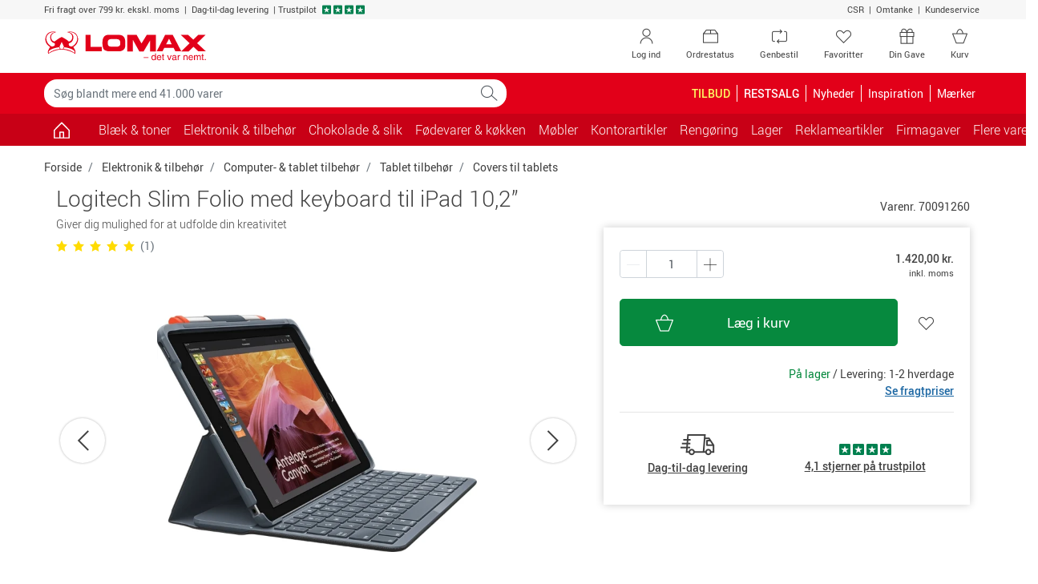

--- FILE ---
content_type: text/html; charset=utf-8
request_url: https://www.lomax.dk/elektronik/computer-og-tablet-tilbehoer/tablet-tilbehoer/covers-til-tablets/logitech-slim-folio-med-keyboard-til-ipad-102-70091260/
body_size: 30103
content:

<!DOCTYPE html>
<html lang="da-DK">
    <head>


<meta charset="utf-8">
<meta name="viewport" content="width=device-width, initial-scale=1.0, minimum-scale=1.0, maximum-scale=1.0, viewport-fit=cover, user-scalable=no" />
<meta http-equiv="X-UA-Compatible" content="IE=edge">

                <script type="text/javascript" src="https://try.abtasty.com/5d9e30a271101558f9436d27e9d5bbc9.js"></script>
        <link rel="dns-prefetch" href="https://fonts.googleapis.com">
        <link rel="dns-prefetch" href="https://fonts.gstatic.com">
        <link rel="dns-prefetch" href="https://www.googletagmanager.com">
        <link rel="dns-prefetch" href="https://use.fortawesome.com">
        <link rel="dns-prefetch" href="https://apis.google.com">
        <link rel="dns-prefetch" href="https://v2.zopim.com">
        <link rel="dns-prefetch" href="https://connect.facebook.net">
        <link rel="dns-prefetch" href="https://static.zdassets.com">
        <link rel="dns-prefetch" href="https://cdn.lomax.dk">
        <link rel="dns-prefetch" href="https://ssl.gstatic.com">
<link rel="preload" as="image" href="https://cdn.lomax.dk/images/t_item_large/f_auto/v1593513554/produkter/70091260/logitech-slim-folio-med-keyboard-til-ipad-102.jpg">
<title>Logitech Slim Folio med keyboard til iPad 10,2” | Lomax</title>
<meta name="description" content="K&#248;b Logitech Slim Folio med keyboard til iPad 10,2” fra Logitech hos Lomax. Bestil nemt online, opn&#229; altid min. 5% KvartalsBonus og f&#229; hurtig levering">    <!-- Schema.org markup for Google+ -->
    <meta itemprop="name" content="Logitech Slim Folio med keyboard til iPad 10,2”">
    <meta itemprop="description" content="Giver dig mulighed for at udfolde din kreativitet">
    <meta itemprop="image" content="https://cdn.lomax.dk/images/t_item_large/f_auto/v1593513554/produkter/70091260/logitech-slim-folio-med-keyboard-til-ipad-102.jpg">

    <!-- Open Graph data -->
<meta property="og:type" content="article" />
    <meta property="og:title" content="Logitech Slim Folio med keyboard til iPad 10,2”" />
    <meta property="og:url" content="https://www.lomax.dk/elektronik/computer-og-tablet-tilbehoer/tablet-tilbehoer/covers-til-tablets/logitech-slim-folio-med-keyboard-til-ipad-102-70091260/" />
    <meta property="og:description" content="Giver dig mulighed for at udfolde din kreativitet" />
    <meta property="og:image" content="https://cdn.lomax.dk/images/t_item_large/f_auto/v1593513554/produkter/70091260/logitech-slim-folio-med-keyboard-til-ipad-102.jpg" />
    <meta property="og:image:secure_url" content="https://cdn.lomax.dk/images/t_item_large/f_auto/v1593513554/produkter/70091260/logitech-slim-folio-med-keyboard-til-ipad-102.jpg" />

        <meta property="product:price:amount" content="1420.00">
        <meta property="product:price:currency" content="DKK">
        <meta property="product:pretax_price:amount" content="1136.00">
        <meta property="product:pretax_price:currency" content="DKK">




    <link rel="canonical" href="https://www.lomax.dk/elektronik/computer-og-tablet-tilbehoer/tablet-tilbehoer/covers-til-tablets/logitech-slim-folio-med-keyboard-til-ipad-102-70091260/">
    <link rel="alternate" href="https://www.lomax.dk/elektronik/computer-og-tablet-tilbehoer/tablet-tilbehoer/covers-til-tablets/logitech-slim-folio-med-keyboard-til-ipad-102-70091260/" hreflang="da" />
    <link rel="alternate" href="https://www.lomax.se/elektronik/dator-och-surfplattetillbehor/tillbehor-till-surfplattor/tangentbord-till-surfplattor/fodral-med-tangentbord/surfplattefodral-logitech-slim-folio-tangentbord-i-70091260/" hreflang="sv" />






 




        <style>
            body {
                margin: 0;
                font-family: Roboto,"Helvetica Neue",Arial,sans-serif;
                font-size: .875rem;
            }

            .container {
                width: 100%;
                padding-right: 15px;
                padding-left: 15px;
                margin-right: auto;
                margin-left: auto;
            }

            .row {
                display: flex;
                flex-wrap: wrap;
                margin-right: -15px;
                margin-left: -15px;
            }

            *, *::before, *::after {
                box-sizing: border-box;
            }

            .col-1, .col-2, .col-3, .col-4, .col-5, .col-6, .col-7, .col-8, .col-9, .col-10, .col-11, .col-12, .col, .col-auto, .col-sm-1, .col-sm-2, .col-sm-3, .col-sm-4, .col-sm-5, .col-sm-6, .col-sm-7, .col-sm-8, .col-sm-9, .col-sm-10, .col-sm-11, .col-sm-12, .col-sm, .col-sm-auto, .col-md-1, .col-md-2, .col-md-3, .col-md-4, .col-md-5, .col-md-6, .col-md-7, .col-md-8, .col-md-9, .col-md-10, .col-md-11, .col-md-12, .col-md, .col-md-auto, .col-lg-1, .col-lg-2, .col-lg-3, .col-lg-4, .col-lg-5, .col-lg-6, .col-lg-7, .col-lg-8, .col-lg-9, .col-lg-10, .col-lg-11, .col-lg-12, .col-lg, .col-lg-auto, .col-xl-1, .col-xl-2, .col-xl-3, .col-xl-4, .col-xl-5, .col-xl-6, .col-xl-7, .col-xl-8, .col-xl-9, .col-xl-10, .col-xl-11, .col-xl-12, .col-xl, .col-xl-auto {
                position: relative;
                width: 100%;
                padding-right: 15px;
                padding-left: 15px;
            }

            .col-6 {
                flex: 0 0 50%;
                max-width: 50%;
            }

            .h-100 {
                height: 100% !important;
            }

            .w-50 {
                width: 50% !important;
            }

            .mb-3, .my-3 {
                margin-bottom: 1rem !important;
            }

            .pt-2, .py-2 {
                padding-top: .5rem !important;
            }

            .pb-2, .py-2 {
                padding-bottom: .5rem !important;
            }

            .pl-3, .px-3 {
                padding-left: 1rem !important;
            }

            .pr-3, .px-3 {
                padding-right: 1rem !important;
            }

            .navbar .cart .dropdown-toggle {
                position: relative;
            }

                .navbar .cart .dropdown-toggle .lmx-basket + .cartnumber {
                    position: absolute;
                    left: 18px;
                    width: 31px;
                    text-align: center;
                    top: 5px;
                }

            .navbar > .container, .navbar > .container-fluid {
                display: flex;
                align-items: center;
                justify-content: space-between;
            }

            .navbar.top-menu {
                padding: 0;
            }

                .navbar.top-menu .nav-item .nav-link {
                    position: relative;
                }

            .navbar-nav {
                display: flex;
                padding-left: 0;
                list-style: none;
            }

            .nav-link {
                display: block;
            }

            .navbar-expand .navbar-nav {
                flex-direction: row;
            }

                .navbar-expand .navbar-nav .nav-link {
                    padding-right: .5rem;
                }

            .navbar-toggler {
                background-color: transparent;
                border: 1px solid transparent;
                border-radius: .25rem;
            }

            .navbar.bg-danger .navbar-brand {
                padding: 8px 12px 8px 12px;
            }

            .navbar.bg-danger .nav-link, .navbar.bg-danger .navbar-brand {
                color: #fff;
                font-size: 1rem;
            }

            .navbar.bg-danger .cart {
                display: none;
            }

            .collapse:not(.show) {
                display: none;
            }

            .modal {
                display: none;
            }

            .input-group {
                display: flex;
            }

            .input-group-prepend, .input-group-append {
                display: flex;
            }

            .input-group-text {
                padding: .375rem .75rem;
                line-height: 1.5;
                border: 1px solid #ced4da;
            }

            .input-group-prepend, .input-group-append {
                display: flex;
            }

            .form-control {
                padding: .375rem .75rem;
            }

            .dropup, .dropright, .dropdown, .dropleft {
                position: relative;
            }

            .dropdown-toggle {
                display: -webkit-box;
                display: -ms-flexbox;
                display: flex;
                -webkit-box-pack: justify;
                -ms-flex-pack: justify;
                -ms-flex-align: center;
                padding-right: 32px;
            }

            .dropdown-menu {
                display: none;
            }

            .owl-carousel.owl-loaded {
                display: block;
            }

            .owl-carousel .owl-stage-outer {
                overflow: hidden;
            }

            .owl-carousel .owl-item {
                float: left;
            }

            .popular-products-carousel .owl-item .productitem {
                max-width: 170px;
                margin: auto;
            }

            img {
                max-width: 100%;
                height: auto;
                vertical-align: middle;
                border-style: none;
            }

            .img-fluid {
                max-width: 100%;
                height: auto;
            }

            .lmx {
                display: inline-block;
                font: normal normal normal 14px/1 LomaxDk;
            }

            .lmx-lg {
                font-size: 1.33333333em;
                line-height: .75em;
                vertical-align: -15%;
            }

            .lmx-2x {
                font-size: 2em;
            }

            a {
                text-decoration: none;
            }

            .text-white {
                color: #fff !important;
            }

            .text-danger {
                color: #e20019 !important;
            }

            .bg-danger {
                background-color: #e20019 !important;
            }

            .text-dark {
                color: #414141 !important;
            }

            .btn {
                border: 1px solid transparent;
                padding: .375rem .75rem;
            }

            .btn-trans-white {
                border-color: #6c757d;
            }

            .d-block {
                display: block !important;
            }

            .d-inline-block {
                display: inline-block !important;
            }

            .d-none {
                display: none !important;
            }

            .d-flex {
                display: flex !important;
            }

            @media(min-width:576px) {
                .container {
                    max-width: 576px;
                }

                .col-sm-6 {
                    flex: 0 0 50%;
                    max-width: 50%;
                }
            }

            @media(max-width:767px) {
                .navbar.top-menu .nav-item .lmx-user {
                    font-size: 25px;
                    line-height: 47px;
                }

                .navbar.top-menu .nav-item .lmx-heart {
                    font-size: 25px;
                    line-height: 47px;
                }
            }

            @media(min-width:768px) {
                .container {
                    max-width: 768px;
                }

                .navbar.top-menu .nav-item.your-gift-menu.d-none {
                    display: list-item !important;
                }

                .d-md-block {
                    display: block !important;
                }

                .col-md-3 {
                    flex: 0 0 25%;
                    max-width: 25%;
                }

                .col-md-6 {
                    flex: 0 0 50%;
                    max-width: 50%;
                }
            }

            @media(max-width:991px) {
                .navbar#megamenu .navbar-collapse {
                    -webkit-transform: translateZ(0);
                    transform: translateZ(0);
                    transition: -webkit-transform .2s ease-in-out;
                    transition: transform .2s ease-in-out;
                    transition: transform .2s ease-in-out,-webkit-transform .2s ease-in-out;
                    -ms-overflow-style: none;
                    width: 315px;
                    position: fixed;
                    left: -315px;
                    top: 0;
                    bottom: 0;
                    background-color: #fff;
                    z-index: 99;
                }

                    .navbar#megamenu .navbar-collapse.show {
                        -webkit-transform: translate3d(315px,0,0);
                        transform: translate3d(315px,0,0);
                        overflow-x: hidden;
                    }

                .navbar .cart {
                    min-width: 70px;
                }

                .navbar.bg-danger .navbar-toggler {
                    padding: 1rem .75rem;
                    font-size: .6rem;
                }

                    .navbar.bg-danger .navbar-toggler > span {
                        font-size: 1.09rem;
                    }
            }

            @media(min-width:992px) {
                .container {
                    max-width: 992px;
                }

                .d-lg-block {
                    display: block !important;
                }

                .d-lg-inline-block {
                    display: inline-block !important;
                }

                .d-lg-none {
                    display: none !important;
                }

                .d-lg-flex {
                    display: flex !important;
                }

                .navbar.top-menu .nav-item.d-none.order-status, .navbar.top-menu .nav-item.d-none.reorder {
                    display: none !important;
                }

                .navbar.top-menu .nav-item.d-none {
                    display: list-item !important;
                }

                .navbar-expand-lg .navbar-collapse {
                    display: flex !important;
                    flex-basis: auto;
                }

                .navbar-expand-lg .navbar-nav {
                    flex-direction: row;
                }

                .navbar-expand-lg .navbar-toggler {
                    display: none;
                }

                .navbar-expand-lg .navbar-nav .nav-link {
                    padding-right: .5rem;
                    padding-left: .5rem;
                }

                .col-lg-3 {
                    flex: 0 0 25%;
                    max-width: 25%;
                }
            }

            @media(min-width:1200px) {
                .container {
                    max-width: 1200px;
                }

                .navbar.top-menu .nav-item.order-status.d-none, .navbar.top-menu .nav-item.reorder.d-none {
                    display: list-item !important;
                }
            }

            .container-filters .input-wrap {
                width: 100%;
            }

            .container-filters .dropdown {
                width: 100%;
            }

            .container-filters .dropdown-menu {
                max-height: 580px;
                overflow: auto;
            }

            .container-filters {
                margin-bottom: 1rem;
            }

                .container-filters .btn {
                    background-color: white;
                }

                    .container-filters .btn.disabled {
                        background-color: transparent;
                    }

                .container-filters .btn,
                .container-filters .dropdown-menu {
                    width: 100%
                }

            .container-wrap {
                background-color: #f7f7f7;
            }

            @media(min-width:768px) {
                .container-filters .input-wrap {
                    max-width: 286px;
                }
            }
        </style>


<link href="/resources/css?v=YZeiWVNuV-dyjTxeyfbXMccXhEXFb663JLVr5vDR-3w1" rel="stylesheet"/>







<script type="application/ld+json">
{
    "@context": "https://schema.org",
    "@type": "WebSite",
    "url": "https://www.lomax.dk/",
    "potentialAction": {
    "@type": "SearchAction",
    "target": "https://www.lomax.dk/soeg/?q={search_term_string}",
    "query-input": "required name=search_term_string"
    }
}
</script>




<script type="text/javascript">
    if (!Object.assign) {
        Object.assign = function (target) {
            'use strict';
            if (target == null) {
                throw new TypeError('Cannot convert undefined or null to object');
            }

            target = Object(target);
            for (var index = 1; index < arguments.length; index++) {
                var source = arguments[index];
                if (source != null) {
                    for (var key in source) {
                        if (Object.prototype.hasOwnProperty.call(source, key)) {
                            target[key] = source[key];
                        }
                    }
                }
            }
            return target;
        };
    }</script>





<script>
    var responsiveVersion = function () {
        var check = false;
        (function (a) { if (/(android|bb\d+|meego).+mobile|avantgo|bada\/|blackberry|blazer|compal|elaine|fennec|hiptop|iemobile|ip(hone|od)|iris|kindle|lge |maemo|midp|mmp|mobile.+firefox|netfront|opera m(ob|in)i|palm( os)?|phone|p(ixi|re)\/|plucker|pocket|psp|series(4|6)0|symbian|treo|up\.(browser|link)|vodafone|wap|windows ce|xda|xiino/i.test(a) || /1207|6310|6590|3gso|4thp|50[1-6]i|770s|802s|a wa|abac|ac(er|oo|s\-)|ai(ko|rn)|al(av|ca|co)|amoi|an(ex|ny|yw)|aptu|ar(ch|go)|as(te|us)|attw|au(di|\-m|r |s )|avan|be(ck|ll|nq)|bi(lb|rd)|bl(ac|az)|br(e|v)w|bumb|bw\-(n|u)|c55\/|capi|ccwa|cdm\-|cell|chtm|cldc|cmd\-|co(mp|nd)|craw|da(it|ll|ng)|dbte|dc\-s|devi|dica|dmob|do(c|p)o|ds(12|\-d)|el(49|ai)|em(l2|ul)|er(ic|k0)|esl8|ez([4-7]0|os|wa|ze)|fetc|fly(\-|_)|g1 u|g560|gene|gf\-5|g\-mo|go(\.w|od)|gr(ad|un)|haie|hcit|hd\-(m|p|t)|hei\-|hi(pt|ta)|hp( i|ip)|hs\-c|ht(c(\-| |_|a|g|p|s|t)|tp)|hu(aw|tc)|i\-(20|go|ma)|i230|iac( |\-|\/)|ibro|idea|ig01|ikom|im1k|inno|ipaq|iris|ja(t|v)a|jbro|jemu|jigs|kddi|keji|kgt( |\/)|klon|kpt |kwc\-|kyo(c|k)|le(no|xi)|lg( g|\/(k|l|u)|50|54|\-[a-w])|libw|lynx|m1\-w|m3ga|m50\/|ma(te|ui|xo)|mc(01|21|ca)|m\-cr|me(rc|ri)|mi(o8|oa|ts)|mmef|mo(01|02|bi|de|do|t(\-| |o|v)|zz)|mt(50|p1|v )|mwbp|mywa|n10[0-2]|n20[2-3]|n30(0|2)|n50(0|2|5)|n7(0(0|1)|10)|ne((c|m)\-|on|tf|wf|wg|wt)|nok(6|i)|nzph|o2im|op(ti|wv)|oran|owg1|p800|pan(a|d|t)|pdxg|pg(13|\-([1-8]|c))|phil|pire|pl(ay|uc)|pn\-2|po(ck|rt|se)|prox|psio|pt\-g|qa\-a|qc(07|12|21|32|60|\-[2-7]|i\-)|qtek|r380|r600|raks|rim9|ro(ve|zo)|s55\/|sa(ge|ma|mm|ms|ny|va)|sc(01|h\-|oo|p\-)|sdk\/|se(c(\-|0|1)|47|mc|nd|ri)|sgh\-|shar|sie(\-|m)|sk\-0|sl(45|id)|sm(al|ar|b3|it|t5)|so(ft|ny)|sp(01|h\-|v\-|v )|sy(01|mb)|t2(18|50)|t6(00|10|18)|ta(gt|lk)|tcl\-|tdg\-|tel(i|m)|tim\-|t\-mo|to(pl|sh)|ts(70|m\-|m3|m5)|tx\-9|up(\.b|g1|si)|utst|v400|v750|veri|vi(rg|te)|vk(40|5[0-3]|\-v)|vm40|voda|vulc|vx(52|53|60|61|70|80|81|83|85|98)|w3c(\-| )|webc|whit|wi(g |nc|nw)|wmlb|wonu|x700|yas\-|your|zeto|zte\-/i.test(a.substr(0, 4))) check = true; })(navigator.userAgent || navigator.vendor || window.opera);
        return Boolean(check);
    };

    window.dataLayer = window.dataLayer || [];
    dataLayer.push({
            'visitorState': 'Undefined',
                    'customerId': undefined,
                    'contactId': undefined,
                    'pageTemplate': 'ProductPage',
                    'environment': 'production',
        'responsiveVersion': responsiveVersion() === false ? 'desktop' : 'mobile',
        'userIsLoggedIn': 'no', // 'yes' or 'no'
        'useQuarterlyBonus': 'no',
        'quarterlyBonusAmount': 0.00
    });
</script>


<!-- Google Tag Manager -->
<script data-init="googletagmanager">
    (function(w,d,s,l,i){w[l]=w[l]||[];w[l].push({'gtm.start':
            new Date().getTime(),event:'gtm.js'});var f=d.getElementsByTagName(s)[0],
            j=d.createElement(s),dl=l!='dataLayer'?'&l='+l:'';j.async=true;j.src=
            'https://www.googletagmanager.com/gtm.js?id='+i+dl;f.parentNode.insertBefore(j,f);
    })(window, document, 'script', 'dataLayer', 'GTM-NQDKF8C');
</script>
<!-- End Google Tag Manager -->
<script type="text/javascript">

    // Debug af dataLayer.push
    window.dataLayer = window.dataLayer || [];

    window.lomaxContentDataLayerReady = false;
    window.dataLayer.pushStashed = window.dataLayer.push;
    window.dataLayer.push = function (data) {
        window.dataLayer.pushStashed(data);
        if (!window.lomaxContentDataLayerReady && data && data.event === "cookie_cat_necessary") {
            window.lomaxContentDataLayerReady = true;
        }
    }

    window.lomaxDataLayerList = [];
    window.lomaxDataLayerPush = function(data) {
        if (window.lomaxContentDataLayerReady) {
            dataLayer.push(data);
        } else {
            window.lomaxDataLayerList.push(data);
        }
    }
</script>


<script async src="https://use.fortawesome.com/488d803b.js"></script>


    </head>
    <body data-init="basket">
        
<script charset="utf-8" type="text/javascript">

    var R3_COMMON;
    var rrCommon = function () {
        
    }

    //window.addEventListener('CookieInformationConsentGiven', function (event) { 
    //    if (CookieInformation.getConsentGivenFor('cookie_cat_marketing')) {

    //        rrCommon();

    //    } 
    //}, false); 
</script>

        <div ></div>
        
        
<div id="modals" data-init="util">
<div id="spinner-modal" class="modal spinner-modal" data-backdrop="static" data-keyboard="false" tabindex="-1" role="dialog" aria-hidden="true">
    <div class="modal-dialog modal-sm modal-dialog-centered">
        <div class="modal-content m-auto" style="width: 48px">
            <span class="lmx lmx-spinner lmx-spin lmx-3x"></span>
        </div>
    </div>
</div>
<!-- Modal -->
<div class="modal fade" id="loginModal" tabindex="-1" role="dialog" aria-label="Log ind" aria-hidden="true" data-init="account"><div class="modal-dialog modal-lg" role="document"><div class="modal-content"><div class="modal-body p-4"><button type="button" class="close close-fixed-top" data-dismiss="modal" aria-label="Close"><span aria-hidden="true" ><i class="lmx lmx-times" aria-hidden="true"></i></span></button><p class="h3 mb-4 text-center text-md-left">Log ind</p>        <div id="loginBody" data-loggedin="False">
            <div id="FavouriteLoginSuggestionMessage" class="pb-4 d-none">
                Hvis du logger ind, gemmes dine favoritter, så du kan se dem næste gang, du besøger Lomax.dk
            </div>


<div id="loginContent">
    <div class="row">
        <div class="col-sm-6">
            <div id="recieveEmailText" role="alert">
            </div>
            <div id="login-form-container" class="card border-0">
                <!--<label style=""></label>-->
<form id="login-modal-form" class="h-100 flex-column justify-content-between" method="post" >
    <div class="form-group">
        <label id="LoginModalUserNameLabel" for="LoginModalUserName">Brugernavn:</label>
        <div class="input-holder">
            <input type="email" class="form-control username" name="LoginModalUserName" id="LoginModalUserName" data-msg="Indtast et brugernavn" tabindex="1" required>
        </div>
    </div>
    <div class="form-group">
        <label id="LoginModalPasswordLabel" class="w-100" for="LoginModalPassword">
            Adgangskode:
        </label>
        <div class="input-holder">
            <input type="password" class="form-control password" name="LoginModalPassword" id="LoginModalPassword" data-msg="Indtast en adgangskode" tabindex="2" required>
        </div>
    </div>
    <div id="loginErrorMsg" data-errormsg="Forkert brugernavn eller password">
    </div>
    
    <button type="submit" class="btn btn-lg btn-success btn-block d-flex align-items-center justify-content-between" data-toggle="modal" role="button">
        <span class="w-25 lmx lmx-user lmx-2x"></span>
        <span class="w-50">Log ind</span>
        <span class="w-25"></span>
    </button>
</form>
            </div>
            <!--Glemt kode-->
            <div class="text-center my-4">
                <a id="forgot-password" href="#">Glemt din kode?</a>
            </div>
        </div>
        <div class="col-sm-6">
            <div>
                <p class="h5 mb-3" text-size="95%">Fordele ved log ind</p>
<ul class="list-unstyled">
    <li class="mb-3"><em class="lmx lmx-check text-success"></em>&nbsp;Betal med din bonus</li>
    <li class="mb-3"><em class="lmx lmx-check text-success"></em>&nbsp;Se optjent&nbsp;<a href="/om-os/kvartalsbonus-saadan-virker-det/">KvartalsBonus</a></li>
    <li class="mb-3"><em class="lmx lmx-check text-success"></em>&nbsp;Genbestil varer</li>
    <li class="mb-3"><em class="lmx lmx-check text-success"></em>&nbsp;Se digitale fakturaer</li>
</ul>
<p class="h5 mb-3" text-size="95%">Ny kunde?</p>
<p style="margin-top: 0pt; margin-bottom: 0pt; margin-left: 0in; text-align: left;"><span style="color: black;">Gennemf&oslash;r et k&oslash;b, s&aring; er du registreret som kunde og kan n&aelig;ste gang logge ind n&aring;r du skal handle hos </span><span style="color: black;">Lomax</span><span style="color: black;">. Du kan ogs&aring; <a href="/ny-kunde/">oprette en profil</a></span></p>
            </div>
            
        </div>
    </div>
</div>


        </div>
        <div class="d-none" id="loginHeadlineStandard">Log ind</div>
        <div class="d-none" id="loginHeadlineFavorite">&#216;nsker du at logge ind?</div>
</div></div></div></div>


<!-- Modal -->
<div class="modal fade" id="forgotPasswordModal" tabindex="-1" role="dialog" aria-label="Log ind" aria-hidden="true" data-init="account"><div class="modal-dialog modal-lg" role="document"><div class="modal-content"><div class="modal-body p-4"><button type="button" class="close close-fixed-top" data-dismiss="modal" aria-label="Close"><span aria-hidden="true" ><i class="lmx lmx-times" aria-hidden="true"></i></span></button><p class="h3 mb-4 text-center text-md-left">Log ind</p>    <div id="recieveEmailText"></div>
    <div class="row">
        <!--Forgot Password-->
        <div class="col-lg-6">
            <div id="forgot-password-error" role="alert">
            </div>
            <form id="forgot-password-modal-form" class="card d-block d-lg-flex border-0 flex-column justify-content-around">
                <p class="h5">Glemt dit login?</p>
                <div class="mb-3">Indtast din e-mail, så sender vi dit brugernavn og adgangskode til dig.</div>
                <div class="form-group">
                    <label for="RecoverPasswordEmail" class="font-weight-bold">Din e-mail:</label>
                    <div class="input-holder">
                        <input id="RecoverPasswordEmail" class="recover-password-input w-100 form-control" type="email" name="email" pattern="\w+([-+.']\w+)*&#64;\w+([-.]\w+)*\.\w+([-.]\w+)*" data-msg="Indtast en e-mail" aria-label="Indtast en e-mail" required />
                    </div>
                </div>
                <div class="row">
                    <div class="col">
                        <button type="button" class="recover-password-cancel btn btn-secondary btn-block">Annuller</button>
                    </div>

                    <div class="col text-right">
                        <button type="submit" class="recover-password btn btn-success btn-block">Send til e-mail</button>
                    </div>
                </div>
            </form>
        </div>
        <div class="col-sm-6 p-3 d-none d-lg-block">
            <div>
                <p class="h5 mb-3" text-size="95%">Fordele ved log ind</p>
<ul class="list-unstyled">
    <li class="mb-3"><em class="lmx lmx-check text-success"></em>&nbsp;Betal med din bonus</li>
    <li class="mb-3"><em class="lmx lmx-check text-success"></em>&nbsp;Se optjent&nbsp;<a href="/om-os/kvartalsbonus-saadan-virker-det/">KvartalsBonus</a></li>
    <li class="mb-3"><em class="lmx lmx-check text-success"></em>&nbsp;Genbestil varer</li>
    <li class="mb-3"><em class="lmx lmx-check text-success"></em>&nbsp;Se digitale fakturaer</li>
</ul>
<p class="h5 mb-3" text-size="95%">Ny kunde?</p>
<p style="margin-top: 0pt; margin-bottom: 0pt; margin-left: 0in; text-align: left;"><span style="color: black;">Gennemf&oslash;r et k&oslash;b, s&aring; er du registreret som kunde og kan n&aelig;ste gang logge ind n&aring;r du skal handle hos </span><span style="color: black;">Lomax</span><span style="color: black;">. Du kan ogs&aring; <a href="/ny-kunde/">oprette en profil</a></span></p>
            </div>
            
        </div>
    </div>
</div></div></div></div>

<div class="modal fade" id="errorMessageModal" tabindex="-1" role="dialog" aria-label="Der skete en fejl." aria-hidden="true"><div class="modal-dialog " role="document"><div class="modal-content"><div class="modal-body p-4"><button type="button" class="close close-fixed-top" data-dismiss="modal" aria-label="Close"><span aria-hidden="true" ><i class="lmx lmx-times" aria-hidden="true"></i></span></button><p class="h3 mb-4 text-center text-md-left">Der skete en fejl.</p><form>
    <div class="form-group mb-4">
        <div id="error-message-code"></div>
        <div id="error-message"></div>
        <div id="error-message-generic">
            Der opstod desværre en teknisk fejl - prøv venligst igen eller kontakt kundeservice på tlf. 47 36 80 00 / <a href="mailto:kundeservice@lomax.dk">kundeservice@lomax.dk</a> hvis fejlen fortsætter.
        </div>
    </div>
        <button class="btn btn-primary font-weight-bold mb-5 voucher-input-btn" data-dismiss="modal">
            Ok
        </button>
</form>
</div></div></div></div>



<div class="modal fade" id="voucher-modal" tabindex="-1" role="dialog" aria-label="Gave- / rabatkode" aria-hidden="true"><div class="modal-dialog " role="document"><div class="modal-content"><div class="modal-body p-4"><button type="button" class="close close-fixed-top" data-dismiss="modal" aria-label="Close"><span aria-hidden="true" ><i class="lmx lmx-times" aria-hidden="true"></i></span></button><p class="h3 mb-4 text-center text-md-left">Gave- / rabatkode</p>    <form class="w-75 mx-auto">
        <div class="form-group">
            <input type="text" aria-label="Indtast kode" id="voucher-modal-input" class="form-control d-inline-block voucher-input-text" placeholder="Indtast kode" name="voucher" />
        </div>
        <div id="voucher-modal-error"></div>
            <button class="btn btn-success mb-3 voucher-input-btn float-right btn-xs-block">
                Aktivér
                <i class="lmx lmx-chevron-right ml-1"></i>
            </button>
    </form>
</div></div></div></div>


<!-- Modal -->
<div class="modal fade" id="added-to-basket-modal" tabindex="-1" role="dialog" aria-label="" aria-hidden="true"><div class="modal-dialog modal-xl" role="document"><div class="modal-content"><div class="modal-body p-4"><button type="button" class="close close-fixed-top" data-dismiss="modal" aria-label="Close"><span aria-hidden="true" ><i class="lmx lmx-times" aria-hidden="true"></i></span></button>    <div id="added-to-basket-modal-content">


    </div>
    <div id="added-to-basket-modal-product-slider">
        
<!--Related products-->
<div id="added-to-basket-related-products" data-data-source-id="{B975DBEF-6D36-4E7A-80C7-E26A5C968D39}"></div>

<div id="ID9u7jTFKYgEKaAcJchh3tZw"
     data-recommend-clientside="1"
     data-recommend-id="{98E3D691-1DB7-4670-8FEC-1E0ECD229A5D}"
     data-elm-id="IDZ7rFIHyXn0eEtJfBl8lPHw"
     data-name="Other Overlay Upsell Box 1"
     ></div>




    </div>
    <div id="rr-add-to-cart-script"></div>
        <p class="small text-center py-2">Alle priser er inkl. moms</p>
</div></div></div></div><div class="modal fade" tabindex="-1" role="dialog" id="productVatModal" aria-hidden="true"></div>
<div id="select-favoritelist-modal-container"></div><div class="modal product-information-modal fade" id="ProductInformationModal" tabindex="-1" role="dialog" aria-labelledby="ProductInformationModalLabel" aria-hidden="true">
    <div class="modal-dialog modal-lg" role="document">

    </div>
</div>


<div class="modal fade" id="cookieModal" tabindex="-1" role="dialog" aria-labelledby="cookieModalLabel" aria-hidden="true" data-init="account">
    <div class="modal-dialog modal-lg" role="document">
        <div class="modal-content bg-transparent">
            <div class="modal-body text-center p-0">
                <div class="bg-white p-5">
                    <p class="h4 mb-5" id="cookieModalLabel">
                        
                        <img height="39" width="204" src="https://cdn.lomax.dk/image/upload/c_scale,h_39,w_204/v1576762880/logos/Lomax_-_det_var_nemt.svg" alt="Lomax - det var nemt." />
                    </p>
                    <h4 class="mb-3" style="font-weight: 100;">Jeg handler som </h4>
                    <div class="row justify-content-center">
                        <div class="col-lg-3 col-6 mb-2 mb-md-0">
                            <button class="btn btn-primary w-100 py-3 btn-segment" data-segment="business">Erhverv</button>
                            <div class="pt-1">Priser ekskl. moms</div>
                        </div>
                        <div class="col-lg-3 col-6">
                            <button class="btn btn-warning text-white py-3 w-100 btn-segment" data-segment="private">Privatperson</button>
                            <div class="pt-1">Priser inkl. moms</div>
                        </div>
                    </div>
                </div>
            </div>
        </div>
    </div>
</div>


<div class="modal fade" id="genericModal" tabindex="-1" role="dialog" aria-label="" aria-hidden="true"><div class="modal-dialog " role="document"><div class="modal-content"><div class="modal-body p-4"><button type="button" class="close close-fixed-top" data-dismiss="modal" aria-label="Close"><span aria-hidden="true" ><i class="lmx lmx-times" aria-hidden="true"></i></span></button>    <div id="genericModalLoader" class="text-center" style="display: none;">
        <div class="lmx lmx-spinner lmx-spin lmx-3x" aria-hidden="true"></div>
    </div>
    <div id="modalContent"></div>
</div></div></div></div>

    

    <div id="suggestReplaceModal_productlist"></div>
    <!--Quantity Modal-->
    <div id="quantityModalContainer" class="quantity-modal-container"></div>

    <!--Certificate Modal-->
    <dialog class="certmodal" id="certmodal" data-certmodal></dialog>
    <!--Contact Info Modal-->
    <dialog class="certmodal" id="contactinfomodal"></dialog>
</div>
        <div id="header-top">
            <div class="container-fluid bg-light small">
                <div class="container">
                    <div class="row py-1">
                        <div class="col-12 col-md-9 text-center text-md-left">
                            <ul class="list-inline">
                                <li class="list-inline-item mr-0">
                                    <span>Fri fragt over 799 kr. ekskl. moms</span>
                                </li>
                                <li class="list-inline-item mr-0">
                                     |  Dag-til-dag levering
                                </li>
                                <li class="list-inline-item mr-0 d-none d-md-inline-block">
                                    
                                 |<a href="https://dk.trustpilot.com/review/www.lomax.dk" target="_blank" rel="noopener noreferrer">
                                    <span class="text-dark">Trustpilot</span>
                                    <span class="stars ml-1">
                                        <em class="lmx lmx-trustpilotstar text-trustpilot" aria-hidden="true"></em>
                                        <em class="lmx lmx-trustpilotstar text-trustpilot" aria-hidden="true"></em>
                                        <em class="lmx lmx-trustpilotstar text-trustpilot" aria-hidden="true"></em>
                                        <em class="lmx lmx-trustpilotstar text-trustpilot" aria-hidden="true"></em>
                                    </span>
                                </a>

                                </li>
                            </ul>
                        </div>
                        <div class="col-md-3 text-right d-none d-md-block">
                            <a href="/om-os/csr/">CSR</a>  |  <a href="/omtanke/">Omtanke</a>  |  <a href="/kundeservice/">Kundeservice</a> 
                        </div>
                    </div>
                </div>
            </div>
            
        </div>
        <div id="header" data-init="account">
            

<nav class="navbar top-menu">
    <div class="container py-0 py-md-2">
        <a href="/">
            <div class="navbar-brand text-danger mr-0">
                <img height="39" width="204" src="https://cdn.lomax.dk/image/upload/c_scale,h_39,w_204/v1576762880/logos/Lomax_-_det_var_nemt.svg" alt="Lomax - det var nemt." />
            </div>
        </a>
        <div class="navbar-expand" id="navbarHeader">
            <ul class="nav navbar-nav ml-auto mt-0 d-flex align-items-center">                




                            <li class="nav-item " id="login">
                                <a class="nav-link py-0 text-center px-2 px-md-3" href="#loginModal">
                                        <i class="lmx lmx-user lmx-lg text-dark"></i>
                                    <small class="d-none d-md-block">
                                        Log ind
                                    </small>
                                </a>
                            </li>
                        <li class="nav-item d-none order-status" id="topmenu-order-status">
                            <a class="nav-link py-0 text-center px-3" href="/min-konto/ordrer/" >
                                    <i class="lmx lmx-status lmx-lg text-dark"></i>
                                <small class="d-none d-md-block">Ordrestatus</small>
                            </a>
                        </li>
                        <li class="nav-item d-none reorder" id="topmenu-reorder">
                            <a class="nav-link py-0 text-center px-3" href="/min-konto/genbestil-varer/" >
                                    <i class="lmx lmx-reorder lmx-lg text-dark"></i>
                                <small class="d-none d-md-block">Genbestil</small>
                            </a>
                        </li>
                        <li class="nav-item d-none d-md-inline-block" id="topmenu-favorites">
                            <a class="nav-link py-0 text-center px-3" href="/min-favoritliste/" >
                                    <i class="lmx lmx-heart lmx-lg text-dark"></i>
                                <small class="d-none d-md-block">Favoritter</small>
                            </a>
                        </li>
                            <li class="nav-item " id="topmenu-yourgift">
                                <a class="nav-link py-0 text-center px-2 px-md-3 pl-1" href="/gave/" >
                                        <i class="lmx lmx-gift lmx-lg text-dark"></i>
                                    <small class="d-none d-md-block">Din Gave</small>
                                </a>
                            </li>




<li id="miniBasket" class="nav-item position-relative cart" data-init="basket">
    



    <a class="nav-link py-0 text-center px-2 px-md-3 pl-1" id="Preview" href="/kurv/">
            <i class="lmx lmx-cart lmx-lg text-dark"></i>
    <small class="d-none d-md-block">Kurv</small>
    </a>
<div class="dropdown-menu w-100 small px-2 collapse" id="cartdropdown" style="transition: .15s;">
    <div class="dropdown-item mini-cart-footer px-0 no-hover" href="#">
        <div class="row mb-3">
            <div class="col-12">
                <div class="alert alert-primary text-center">
        <small>
            Fri fragt opnået
        </small>

                </div>
            </div>
            <div class="col-6 pr-1">
                
                <button type="button" class="btn btn-trans-white w-100" onclick="$('#voucher-modal').modal('toggle');">
                    Gave-/rabatkode
                </button>
            </div>
            <div class="col-6 pl-1">
                    <a class="btn btn-success  w-100" href="/kurv/">Til kurven<i class="lmx lmx-chevron-right ml-1"></i></a>
            </div>
        </div>
    </div>
    <div class="mini-cart-products">
        
        <div class="see-all-products d-flex align-items-end justify-content-center flex-wrap invisible">
            <a href="/kurv/">Se alle varer</a>
            
        </div>
    </div>
    
</div>
    
</li>

            </ul>
        </div>
    </div>
</nav>


<div class="d-none" id="bonusmodaltext">
    <p class="h3 mb-4">Kvartalsbonus</p>
    <p>Lomax KvartalsBonus er helt gratis og uforpligtende.</p>
<p>Når du opretter dig som kunde, opsparer du altid mindst 5% bonus når du handler, og vi sætter automatisk din bonus ind på din kundekonto. <br />
Du får bonus på alle dine køb i ét kvartal, hvorefter du kan betale med det opsparede beløb i det efterfølgende kvartal.</p>
</div>



<nav class="navbar navbar-expand-lg navbar-light p-0  d-none d-lg-flex" id="searchMenu">
    <div class="container">

<form class="form-inline navbar-brand w-50 float-left searchbar p-0 my-2" data-init="search" autocomplete="off">
    <div class="input-group w-100 dropdown" data-init="favoritelist">
        
                <input class="form-control input-search dropdown-toggle" type="text" id="searchinput" data-toggle="dropdown" aria-haspopup="true" aria-expanded="false" placeholder="Søg blandt mere end 41.000 varer" aria-label="Søg blandt mere end 41.000 varer">

    <span class="input-group-append">
        <button class="input-group-text bg-white btn-search" type="submit" aria-labelledby="searchinput">
            <i class="lmx lmx-search lmx-lg"></i>
        </button>
        
    </span>
        <div class="dropdown-menu mt-0" id="searchTypeaheadModal" aria-labelledby="searchinput">

        </div>
    </div>
</form>

        <div class="collapse navbar-collapse w-50" id="navbarSearch">
            <ul class="nav navbar-nav align-items-center ml-auto mt-2 mt-md-0">
                    <li class="nav-item">
                        <a class="nav-link font-weight-bold nav-link-offer" href="/soeg/?f9998=true">

                        <span class="font-weight-bold d-none d-lg-inline-block">TILBUD</span>
<span class="d-inline-block d-lg-none"><i class="lmx lmx-discount lmx-lg mr-3"></i>Tilbud</span>

                        </a>
                    </li>
                    <li class="nav-item">
                        <a class="nav-link font-weight-bold" href="/soeg/?f9999=true">

                        <span class="font-weight-bold d-none d-lg-inline-block">RESTSALG</span>
<span class="d-inline-block d-lg-none"><i class="lmx lmx-outlet lmx-lg mr-3"></i>Restsalg</span>

                        </a>
                    </li>
                    <li class="nav-item">
                        <a class="nav-link " href="/soeg/?f9993=true">

                        Nyheder

                        </a>
                    </li>
                    <li class="nav-item">
                        <a class="nav-link " href="/inspiration/">

                        <em class="lmx lmx-inspiration lmx-lg mr-3 d-inline-block d-lg-none"></em>Inspiration

                        </a>
                    </li>
                    <li class="nav-item">
                        <a class="nav-link " href="/maerker/">

                        <span class="d-none d-lg-inline-block">Mærker</span>
<span class="d-inline-block d-lg-none"><i class="lmx lmx-brands lmx-lg mr-3"></i>Mærker</span>

                        </a>
                    </li>
            </ul>
        </div>
    </div>
</nav>
<nav class="navbar navbar-expand-lg navbar-dark mb-0" id="megamenu">
    <div class="container">
        <button class="navbar-toggler text-white lead font-weight-normal py-2" type="button" data-toggle="collapse" data-target="#megamenu-collapse" aria-controls="megamenu-collapse" aria-expanded="false" aria-label="Toggle navigation">
            <span class="pb-1 d-block lmx lmx-menu"></span>Menu
        </button>
        <form class="form-inline d-lg-none p-0 mr-0 navbar-brand mobile-search px-2" autocomplete="off">
            <div class="input-group dropdown">
                <input class="form-control no-focus-outline bg-white" readonly="readonly" placeholder="Søg blandt mere end 41.000 varer" data-toggle="modal" data-target="#mobileSearchModal" type="text" id="" value="" aria-label="Søg blandt mere end 41.000 varer">
                <span class="input-group-append">
                    <button class="btn btn-light bg-white" type="button" data-toggle="modal" data-target="#mobileSearchModal" aria-label="Søg blandt mere end 41.000 varer">
                        <i class="lmx lmx-search bg-white border-0 lead"></i>
                    </button>
                </span>
            </div>
        </form>


<div class="modal" id="mobileSearchModal" tabindex="-1" role="dialog" aria-labelledby="mobileSearchModalLabel" aria-hidden="true">
    <div class="modal-dialog" role="document">
        <div class="modal-content">
            <div class="modal-body p-0">
                
                        <!-- Search -->
                        <form class="form-inline p-0 navbar-brand w-100 searchbar-mobile" method="get" action="." autocomplete="off">
                            <div class="input-group w-100 dropdown">
                                <span class="input-group-prepend">
                                    <button class="btn bg-white border-bottom" data-dismiss="modal" aria-label="Close">
                                        <i class="lmx lmx-arrow-left"></i>
                                    </button>
                                </span>
                                <input class="form-control border-top-0 border-left-0 border-right-0 form-control-lg input-search-mobile no-focus-outline" placeholder="Søg blandt mere end 41.000 varer " aria-label="Søg blandt mere end 41.000 varer " type="search" id="mobilesearchinput" data-toggle="dropdown" value="" >
                                <span class="input-group-append">
                                    <button class="btn btn-sm border-top-0 border-right-0 d-none btn-trans-white bg-white border-left-0 clear-search" aria-label="Søg">
                                        <span class="lmx-stack">
                                            <i class="lmx lmx-dot lmx-stack-2x text-secondary"></i>
                                            <i class="lmx lmx-times lmx-stack-1x text-white"></i>
                                        </span>
                                    </button>
                                    <button class="lead btn btn-primary btn-lg btn-search-mobile font-weight-normal d-none" type="submit">Søg</button>
                                </span>

                                <!-- Popular products -->
                                <div class="splittest-398-popular-products w-100 text-black text-wrap">
                                    <div id="popular-products-mobile-search" data-should-fetch="false">


<div id="IDEqJb4VOltEKMfv9E60x2EQ"
     data-recommend-clientside="1"
     data-recommend-id="{528E080C-9F01-4027-81EB-69F8F90720D7}"
     data-elm-id="IDdn3raHZIOk25tR63XtCVQA"
     data-name="Popular products"
     ></div>




                                    </div>
                                </div>

                                <div id="search-typeahead-mobile" class="dropdown-menu border-0 w-100 mt-0 py-0" aria-labelledby="mobilesearchinput">
                                    <ul class="list-group">


    

</ul>
                                </div>
                            </div>
                        </form>
                    
            </div>
        </div>
    </div>
</div>
        <div class="collapse navbar-collapse pb-lg-0" id="megamenu-collapse">

            
            <div class="menu-header-mobile d-lg-none">
                
                <span id="mobilemenuheader" class="d-lg-none h4 dropdown-header text-center font-weight-400">Menu</span>
                
                <a href="#" class="close-menu-mobile text-dark" aria-label="Menu">
                    <i class="lmx lmx-times"></i>
                </a>
            </div>
            
            <form class="form-inline d-none mx-2 searchbar" data-init="search" autocomplete="off">
                <div class="input-group dropdown">
                    <input class="form-control input-search dropdown-toggle" placeholder="Søg" type="text" id="menusearchinput" data-toggle="dropdown" aria-haspopup="true" aria-expanded="false" aria-label="Søg blandt mere end 41.000 varer">
                    <div class="input-group-append">

                        <button class="btn btn-light btn-search" type="submit" aria-label="Søg blandt mere end 41.000 varer">
                            <i class="lmx lmx-search bg-white border-0 lead"></i>
                        </button>
                    </div>
                    
                    <div class="dropdown-menu mt-0" id="searchMenuTypeaheadModal" aria-labelledby="menusearchinput">
                        
                    </div>
                </div>
            </form>
            
            <a class="navbar-brand d-none d-lg-inline-block brand-home" href="/" aria-label="Gå til siden">
                <i class="lmxi lmxi-home lmxi-lg"></i>
            </a>
            <ul class="navbar-nav justify-content-around w-100 mt-2 mt-lg-0" id="megamenuroot" data-textgotopage="Gå til siden">

<li class="nav-item " data-init="search">
    <a href="/elektronik/blaek-og-toner/" class="nav-link "  aria-haspopup="true" aria-expanded="false">
Bl&#230;k &amp; toner    </a>
    
</li>
<li class="nav-item dropdown" data-datasourceid="{D095C2D9-56CD-4F00-B073-E2A3B9EB0F3A}">
        <a href="/elektronik/" class="nav-link dropdown-toggle" data-toggle="dropdown" aria-haspopup="true" aria-expanded="false">
            <span class="nav-link-title">Elektronik &amp; tilbeh&#248;r</span>
        </a>
    <div class="dropdown-menu">

    </div>
</li>




<li class="nav-item">
    <a href="/foedevarer-og-koekken/chokolade-og-slik/" target="" class="nav-link ">
        Chokolade &amp; slik
    </a>
</li>
<li class="nav-item dropdown" data-datasourceid="{76AF0F44-D563-4EA0-84EC-BB88FAC8BB59}">
        <a href="/foedevarer-og-koekken/" class="nav-link dropdown-toggle" data-toggle="dropdown" aria-haspopup="true" aria-expanded="false">
            <span class="nav-link-title">F&#248;devarer &amp; k&#248;kken</span>
        </a>
    <div class="dropdown-menu">

    </div>
</li>




<li class="nav-item dropdown" data-datasourceid="{E014050E-4BF3-4F68-BF34-C890425D9901}">
        <a href="/moebler/" class="nav-link dropdown-toggle" data-toggle="dropdown" aria-haspopup="true" aria-expanded="false">
            <span class="nav-link-title">M&#248;bler</span>
        </a>
    <div class="dropdown-menu">

    </div>
</li>




<li class="nav-item dropdown" data-datasourceid="{70B444DC-2BDC-4E8E-9BA2-5EF0872E8537}">
        <a href="/kontorartikler/" class="nav-link dropdown-toggle" data-toggle="dropdown" aria-haspopup="true" aria-expanded="false">
            <span class="nav-link-title">Kontorartikler</span>
        </a>
    <div class="dropdown-menu">

    </div>
</li>




<li class="nav-item dropdown" data-datasourceid="{0C245E24-C3EC-4F2F-8402-8E59D931E37D}">
        <a href="/rengoering/" class="nav-link dropdown-toggle" data-toggle="dropdown" aria-haspopup="true" aria-expanded="false">
            <span class="nav-link-title">Reng&#248;ring</span>
        </a>
    <div class="dropdown-menu">

    </div>
</li>




<li class="nav-item dropdown" data-datasourceid="{BC055A4C-C0FA-4705-AC1F-FB0F51664DE5}">
        <a href="/lager/" class="nav-link dropdown-toggle" data-toggle="dropdown" aria-haspopup="true" aria-expanded="false">
            <span class="nav-link-title">Lager</span>
        </a>
    <div class="dropdown-menu">

    </div>
</li>




<li class="nav-item">
    <a href="https://lomax-reklameartikler.dk/" target="_blank" class="nav-link ">
        Reklameartikler
    </a>
</li>
<li class="nav-item dropdown" data-datasourceid="{3F810CEF-9F1B-4E40-987C-FB4F9BC8C603}">
        <a href="/firmagaver/" class="nav-link dropdown-toggle" data-toggle="dropdown" aria-haspopup="true" aria-expanded="false">
            <span class="nav-link-title">Firmagaver</span>
        </a>
    <div class="dropdown-menu">

    </div>
</li>




<li class="nav-item dropdown" data-datasourceid="{325B0CD8-E257-4A65-A1EB-3B920A6A00EC}">
        <a href="/flere-produkter/" class="nav-link dropdown-toggle" data-toggle="dropdown" aria-haspopup="true" aria-expanded="false">
            <span class="nav-link-title">Flere varer</span>
        </a>
    <div class="dropdown-menu">

    </div>
</li>





            </ul>
                        <div id="mobileitemslist" class="bg-light h-100 d-block d-lg-none">
                            <ul class="navbar-nav">
                                        <li class="bg-light">
                                            <a class="nav-link py-2" href="https://www.lomax.dk/min-favoritliste/" target=""><i class="lmx lmx-heart lmx-lg mr-3"></i>Favoritter</a>
                                        </li>
                                        <li class="bg-light">
                                            <a class="nav-link py-2" href="/soeg/?f9999=true" target=""><span class="font-weight-bold d-none d-lg-inline-block">RESTSALG</span>
<span class="d-inline-block d-lg-none"><i class="lmx lmx-outlet lmx-lg mr-3"></i>Restsalg</span></a>
                                        </li>
                                        <li class="bg-light">
                                            <a class="nav-link py-2" href="/soeg/?f9998=true" target=""><span class="font-weight-bold d-none d-lg-inline-block">TILBUD</span>
<span class="d-inline-block d-lg-none"><i class="lmx lmx-discount lmx-lg mr-3"></i>Tilbud</span></a>
                                        </li>
                                        <li class="bg-light">
                                            <a class="nav-link py-2" href="/inspiration/" target=""><em class="lmx lmx-inspiration lmx-lg mr-3 d-inline-block d-lg-none"></em>Inspiration</a>
                                        </li>
                                        <li class="bg-light">
                                            <a class="nav-link py-2" href="/maerker/" target=""><span class="d-none d-lg-inline-block">Mærker</span>
<span class="d-inline-block d-lg-none"><i class="lmx lmx-brands lmx-lg mr-3"></i>Mærker</span></a>
                                        </li>

                            </ul>
                        </div>


            <ul class="navbar-nav ml-auto stick-to-menu">



<li id="miniBasket" class="nav-item position-relative cart" data-init="basket">
    



    <a class="nav-link py-0 text-center px-2 px-md-3 pl-1" id="Preview" href="/kurv/">
            <i class="lmx lmx-cart lmx-lg text-dark"></i>
    <small class="d-none d-md-block">Kurv</small>
    </a>
<div class="dropdown-menu w-100 small px-2 collapse" id="cartdropdown" style="transition: .15s;">
    <div class="dropdown-item mini-cart-footer px-0 no-hover" href="#">
        <div class="row mb-3">
            <div class="col-12">
                <div class="alert alert-primary text-center">
        <small>
            Fri fragt opnået
        </small>

                </div>
            </div>
            <div class="col-6 pr-1">
                
                <button type="button" class="btn btn-trans-white w-100" onclick="$('#voucher-modal').modal('toggle');">
                    Gave-/rabatkode
                </button>
            </div>
            <div class="col-6 pl-1">
                    <a class="btn btn-success  w-100" href="/kurv/">Til kurven<i class="lmx lmx-chevron-right ml-1"></i></a>
            </div>
        </div>
    </div>
    <div class="mini-cart-products">
        
        <div class="see-all-products d-flex align-items-end justify-content-center flex-wrap invisible">
            <a href="/kurv/">Se alle varer</a>
            
        </div>
    </div>
    
</div>
    
</li>

            </ul>
        </div>
    </div>
</nav>
        </div>
        
        <div id="header-bottom">
            
        </div>
        <div id="content-top">
<div id="voucher-content-container">

</div>
            <div class="container">
    
    <nav aria-label="breadcrumb">
        <ol class="breadcrumb bg-transparent pt-3 pl-0 mb-0">
                    <li class="breadcrumb-item">
                        <a href="/">Forside</a>
                    </li>
                    <li class="breadcrumb-item">
                        <a href="/elektronik/">Elektronik &amp; tilbeh&#248;r</a>
                    </li>
                    <li class="breadcrumb-item">
                        <a href="/elektronik/computer-og-tablet-tilbehoer/">Computer- &amp; tablet tilbeh&#248;r</a>
                    </li>
                    <li class="breadcrumb-item">
                        <a href="/elektronik/computer-og-tablet-tilbehoer/tablet-tilbehoer/">Tablet tilbeh&#248;r</a>
                    </li>
                    <li class="breadcrumb-item">
                        <a href="/elektronik/computer-og-tablet-tilbehoer/tablet-tilbehoer/covers-til-tablets/">Covers til tablets</a>
                    </li>
        </ol>
    </nav>
</div>
<script type="application/ld+json">
    {
  "itemListElement": [
    {
      "item": {
        "@id": "https://www.lomax.dk/",
        "name": "Forside"
      },
      "position": 1,
      "@context": "https://schema.org",
      "@type": "ListItem"
    },
    {
      "item": {
        "@id": "https://www.lomax.dk/elektronik/",
        "name": "Elektronik & tilbehør"
      },
      "position": 2,
      "@context": "https://schema.org",
      "@type": "ListItem"
    },
    {
      "item": {
        "@id": "https://www.lomax.dk/elektronik/computer-og-tablet-tilbehoer/",
        "name": "Computer- & tablet tilbehør"
      },
      "position": 3,
      "@context": "https://schema.org",
      "@type": "ListItem"
    },
    {
      "item": {
        "@id": "https://www.lomax.dk/elektronik/computer-og-tablet-tilbehoer/tablet-tilbehoer/",
        "name": "Tablet tilbehør"
      },
      "position": 4,
      "@context": "https://schema.org",
      "@type": "ListItem"
    },
    {
      "item": {
        "@id": "https://www.lomax.dk/elektronik/computer-og-tablet-tilbehoer/tablet-tilbehoer/covers-til-tablets/",
        "name": "Covers til tablets"
      },
      "position": 5,
      "@context": "https://schema.org",
      "@type": "ListItem"
    }
  ],
  "itemListOrder": "ItemListOrderAscending",
  "numberOfItems": 5,
  "@context": "https://schema.org",
  "@type": "BreadcrumbList"
}
</script>

        </div>
        <div id="content" data-init="product">





            
<script type="application/ld+json">
    {
  "aggregateRating": {
    "reviewCount": "1",
    "bestRating": "5",
    "ratingValue": "5",
    "worstRating": "5",
    "@context": "https://schema.org",
    "@type": "AggregateRating"
  },
  "brand": {
    "name": "Logitech",
    "@context": "https://schema.org",
    "@type": "Brand"
  },
  "color": "Sort",
  "itemCondition": "NewCondition",
  "mpn": "920-009479",
  "offers": [
    {
      "price": "1420.00",
      "priceCurrency": "DKK",
      "priceSpecification": {
        "priceCurrency": "DKK",
        "valueAddedTaxIncluded": true,
        "@context": "https://schema.org",
        "@type": "PriceSpecification"
      },
      "availability": "https://schema.org/InStock",
      "businessFunction": "https://purl.org/goodrelations/v1#Sell",
      "itemCondition": "NewCondition",
      "url": "/elektronik/computer-og-tablet-tilbehoer/tablet-tilbehoer/covers-til-tablets/logitech-slim-folio-med-keyboard-til-ipad-102-70091260/",
      "@context": "https://schema.org",
      "@type": "Offer"
    }
  ],
  "review": [
    {
      "reviewRating": {
        "bestRating": "5",
        "ratingValue": "5",
        "worstRating": "5",
        "@context": "https://schema.org",
        "@type": "Rating"
      },
      "author": {
        "name": "Dann Kjeldgaard",
        "@context": "https://schema.org",
        "@type": "Person"
      },
      "datePublished": "2024-03-06T00:00:00",
      "description": "Det er et super godt produkt. god service i Lomax",
      "@context": "https://schema.org",
      "@type": "Review"
    }
  ],
  "sku": "70091260",
  "description": "Giver dig mulighed for at udfolde din kreativitet",
  "image": "https://cdn.lomax.dk/images/t_item_large/f_auto/v1593513554/produkter/70091260/logitech-slim-folio-med-keyboard-til-ipad-102.jpg",
  "name": "Logitech Slim Folio med keyboard til iPad 10,2”",
  "url": "/elektronik/computer-og-tablet-tilbehoer/tablet-tilbehoer/covers-til-tablets/logitech-slim-folio-med-keyboard-til-ipad-102-70091260/",
  "@context": "https://schema.org",
  "@type": "Product"
}
</script>


<div class="modal" id="productCarouselModal" tabindex="-1" role="dialog" aria-labelledby="ModalLabel" aria-hidden="true">
    <div class="modal-dialog modal-xl" role="document">
        <div class="modal-content">
            <div class="modal-body p-4">
                <div class="float-right">
                    <button type="button" class="close d-none d-md-block" data-dismiss="modal" aria-label="Close">
                        <span aria-hidden="true"><i class="lmx lmx-times" aria-hidden="true"></i></span>
                    </button>
                </div>
                <div class="carousel-container mt-4">
                    <div class="product-carousel-modal owl-carousel owl-theme" data-no-render="False" data-slider-id="product-carousel-modal">
                                <div data-clicked="70091260.jpg">
                                    <img class="" loading="lazy" width="1200" height="1200" src="https://cdn.lomax.dk/images/t_item_max/f_auto/v1593513554/produkter/70091260/logitech-slim-folio-med-keyboard-til-ipad-102.jpg" alt="Logitech Slim Folio med keyboard til iPad 10,2”" />
                                </div>
                                <div data-clicked="70091260_2.jpg">
                                    <img class="" loading="lazy" width="1200" height="1200" src="https://cdn.lomax.dk/images/t_item_max/f_auto/v1593513555/produkter/70091260_2/logitech-slim-folio-med-keyboard-til-ipad-102-2.jpg" alt="Logitech Slim Folio med keyboard til iPad 10,2”" />
                                </div>
                                <div data-clicked="70091260_3.jpg">
                                    <img class="" loading="lazy" width="1200" height="1200" src="https://cdn.lomax.dk/images/t_item_max/f_auto/v1593513557/produkter/70091260_3/logitech-slim-folio-med-keyboard-til-ipad-102-3.jpg" alt="Logitech Slim Folio med keyboard til iPad 10,2”" />
                                </div>
                                <div data-clicked="70091260_4.jpg">
                                    <img class="" loading="lazy" width="1200" height="1200" src="https://cdn.lomax.dk/images/t_item_max/f_auto/v1593513559/produkter/70091260_4/logitech-slim-folio-med-keyboard-til-ipad-102-4.jpg" alt="Logitech Slim Folio med keyboard til iPad 10,2”" />
                                </div>
                                <div data-clicked="70091260_5.jpg">
                                    <img class="" loading="lazy" width="1200" height="1200" src="https://cdn.lomax.dk/images/t_item_max/f_auto/v1593513560/produkter/70091260_5/logitech-slim-folio-med-keyboard-til-ipad-102-5.jpg" alt="Logitech Slim Folio med keyboard til iPad 10,2”" />
                                </div>
                                <div data-clicked="70091260_6.jpg">
                                    <img class="" loading="lazy" width="1200" height="1200" src="https://cdn.lomax.dk/images/t_item_max/f_auto/v1593513561/produkter/70091260_6/logitech-slim-folio-med-keyboard-til-ipad-102-6.jpg" alt="Logitech Slim Folio med keyboard til iPad 10,2”" />
                                </div>
                                <div data-clicked="70091260_7.jpg">
                                    <img class="" loading="lazy" width="1200" height="1200" src="https://cdn.lomax.dk/images/t_item_max/f_auto/v1593513562/produkter/70091260_7/logitech-slim-folio-med-keyboard-til-ipad-102-7.jpg" alt="Logitech Slim Folio med keyboard til iPad 10,2”" />
                                </div>
                                <div data-clicked="70091260_8.jpg">
                                    <img class="" loading="lazy" width="1200" height="1200" src="https://cdn.lomax.dk/images/t_item_max/f_auto/v1593513563/produkter/70091260_8/logitech-slim-folio-med-keyboard-til-ipad-102-8.jpg" alt="Logitech Slim Folio med keyboard til iPad 10,2”" />
                                </div>
                                <div data-clicked="70091260_9.jpg">
                                    <img class="" loading="lazy" width="1200" height="1200" src="https://cdn.lomax.dk/images/t_item_max/f_auto/v1593513638/produkter/70091260_9/logitech-slim-folio-med-keyboard-til-ipad-102-9.jpg" alt="Logitech Slim Folio med keyboard til iPad 10,2”" />
                                </div>
                    </div>
                            <div class="owl-thumbs w-100 border-top align-items-center d-flex carousel-thumbs" data-slider-id="product-carousel-modal">

                                                                    <button class="owl-thumb-item" data-clicked="70091260.jpg">
                                        <img width="66" height="66" class="" loading="lazy" width="1200" height="1200" src="https://cdn.lomax.dk/images/t_item_max/f_auto/v1593513554/produkter/70091260/logitech-slim-folio-med-keyboard-til-ipad-102.jpg" alt="Logitech Slim Folio med keyboard til iPad 10,2”" />
                                    </button>
                                    <button class="owl-thumb-item" data-clicked="70091260_2.jpg">
                                        <img width="66" height="66" class="" loading="lazy" width="1200" height="1200" src="https://cdn.lomax.dk/images/t_item_max/f_auto/v1593513555/produkter/70091260_2/logitech-slim-folio-med-keyboard-til-ipad-102-2.jpg" alt="Logitech Slim Folio med keyboard til iPad 10,2”" />
                                    </button>
                                    <button class="owl-thumb-item" data-clicked="70091260_3.jpg">
                                        <img width="66" height="66" class="" loading="lazy" width="1200" height="1200" src="https://cdn.lomax.dk/images/t_item_max/f_auto/v1593513557/produkter/70091260_3/logitech-slim-folio-med-keyboard-til-ipad-102-3.jpg" alt="Logitech Slim Folio med keyboard til iPad 10,2”" />
                                    </button>
                                    <button class="owl-thumb-item" data-clicked="70091260_4.jpg">
                                        <img width="66" height="66" class="" loading="lazy" width="1200" height="1200" src="https://cdn.lomax.dk/images/t_item_max/f_auto/v1593513559/produkter/70091260_4/logitech-slim-folio-med-keyboard-til-ipad-102-4.jpg" alt="Logitech Slim Folio med keyboard til iPad 10,2”" />
                                    </button>
                                    <button class="owl-thumb-item" data-clicked="70091260_5.jpg">
                                        <img width="66" height="66" class="" loading="lazy" width="1200" height="1200" src="https://cdn.lomax.dk/images/t_item_max/f_auto/v1593513560/produkter/70091260_5/logitech-slim-folio-med-keyboard-til-ipad-102-5.jpg" alt="Logitech Slim Folio med keyboard til iPad 10,2”" />
                                    </button>
                                    <button class="owl-thumb-item" data-clicked="70091260_6.jpg">
                                        <img width="66" height="66" class="" loading="lazy" width="1200" height="1200" src="https://cdn.lomax.dk/images/t_item_max/f_auto/v1593513561/produkter/70091260_6/logitech-slim-folio-med-keyboard-til-ipad-102-6.jpg" alt="Logitech Slim Folio med keyboard til iPad 10,2”" />
                                    </button>
                                    <button class="owl-thumb-item" data-clicked="70091260_7.jpg">
                                        <img width="66" height="66" class="" loading="lazy" width="1200" height="1200" src="https://cdn.lomax.dk/images/t_item_max/f_auto/v1593513562/produkter/70091260_7/logitech-slim-folio-med-keyboard-til-ipad-102-7.jpg" alt="Logitech Slim Folio med keyboard til iPad 10,2”" />
                                    </button>
                                    <button class="owl-thumb-item" data-clicked="70091260_8.jpg">
                                        <img width="66" height="66" class="" loading="lazy" width="1200" height="1200" src="https://cdn.lomax.dk/images/t_item_max/f_auto/v1593513563/produkter/70091260_8/logitech-slim-folio-med-keyboard-til-ipad-102-8.jpg" alt="Logitech Slim Folio med keyboard til iPad 10,2”" />
                                    </button>
                                    <button class="owl-thumb-item" data-clicked="70091260_9.jpg">
                                        <img width="66" height="66" class="" loading="lazy" width="1200" height="1200" src="https://cdn.lomax.dk/images/t_item_max/f_auto/v1593513638/produkter/70091260_9/logitech-slim-folio-med-keyboard-til-ipad-102-9.jpg" alt="Logitech Slim Folio med keyboard til iPad 10,2”" />
                                    </button>
                                                            </div>
                </div>
            </div>
        </div>
    </div>
</div>

<script>

    lomaxDataLayerPush({
            'event': 'productDetails',
            'ecommerce': {
                'currencyCode': 'DKK',
                'detail': {
                    'actionField': {
                        'list': ''
                    },
                    'products': [
                        {
                            'name': 'Logitech Slim Folio med keyboard til iPad 10,2”',
                            'id': '70091260',
                            'price': '1136.00',
                            'brand': 'Logitech',
                            'category': 'Covers til tablets',
                            'dimension7': '/elektronik/computer-og-tablet-tilbehoer/tablet-tilbehoer/covers-til-tablets/',
                            'sc': '0',
                            'sqiv100': '0',
                            'dimension12': 'False'
                        }
                    ]
                }
            }
        });

    
</script>




<div id="suggestReplaceModal_productpage"></div>

<div class="container productcard"
     data-rr-category-id="Lomax.Common.Contracts.Entities.Product.Category?.Id"
     data-rr-product-id="70091260"
     data-rr-product-name="Logitech Slim Folio med keyboard til iPad 10,2”"
     data-gtm-brand="Logitech"
     data-gtm-category="Covers til tablets"
     data-gtm-sale="no"
     
     data-gtm-rating="5.0"
     data-gtm-rating-count="1"
     data-gtm-stock-status="P&#229; lager"
     data-gtm-favorite="no"
     data-gtm-delivery-text="1-2 hverdage"
     data-gtm-bonus="0%"
     data-gtm-category-feed="Elektronik &gt; Computer- &amp; tablet tilbeh&#248;r &gt; Tablet tilbeh&#248;r &gt; Covers til tablets"
     data-gtm-currency-code="DKK"
     data-gtm-list="Varekort"
     data-gtm-category-path="/elektronik/computer-og-tablet-tilbehoer/tablet-tilbehoer/covers-til-tablets/"
     data-init="favoritelist">

    <!-- Error message -->
    <div class="clearfix"></div>

    <div class="clearfix">
        <div class="col-lg-7 d-flex flex-column float-left">
            <div class="d-inline-block float-left order-2 order-lg-1">
                <h1 class="h3">Logitech Slim Folio med keyboard til iPad 10,2”</h1>
                <div>
                    <h2 class="lead-small">Giver dig mulighed for at udfolde din kreativitet</h2>
                </div>
                <div>
                        <div class="d-inline-block">
    <a href="#productreviews" class="text-decoration-none" title="Se bedømmelser">

                <i class=" lmx lmx-star pr-1" aria-hidden="true"></i>
                <i class=" lmx lmx-star pr-1" aria-hidden="true"></i>
                <i class=" lmx lmx-star pr-1" aria-hidden="true"></i>
                <i class=" lmx lmx-star pr-1" aria-hidden="true"></i>
                <i class=" lmx lmx-star pr-1" aria-hidden="true"></i>

            <span class="text-muted">(1)</span>
    </a>


                        </div>
                </div>
            </div>

            <div class="carousel-container mt-4 mb-5 mb-lg-0 order-1 order-lg-3">



                <div class="product-carousel-cls">
                    <div class="product-carousel owl-carousel owl-theme mb-2" data-slider-id="product-carousel" data-no-render="False">
                                <div data-clicked="70091260.jpg" class="clicked-item">
                                    <img class="" width="600" height="600" src="https://cdn.lomax.dk/images/t_item_large/f_auto/v1593513554/produkter/70091260/logitech-slim-folio-med-keyboard-til-ipad-102.jpg" fetchpriority="high" alt="Logitech Slim Folio med keyboard til iPad 10,2”" />
                                </div>
                                <div data-clicked="70091260_2.jpg" class="clicked-item">
                                    <img class="" loading="lazy" width="600" height="600" src="https://cdn.lomax.dk/images/t_item_large/f_auto/v1593513555/produkter/70091260_2/logitech-slim-folio-med-keyboard-til-ipad-102-2.jpg"  alt="Logitech Slim Folio med keyboard til iPad 10,2”" />
                                </div>
                                <div data-clicked="70091260_3.jpg" class="clicked-item">
                                    <img class="" loading="lazy" width="600" height="600" src="https://cdn.lomax.dk/images/t_item_large/f_auto/v1593513557/produkter/70091260_3/logitech-slim-folio-med-keyboard-til-ipad-102-3.jpg"  alt="Logitech Slim Folio med keyboard til iPad 10,2”" />
                                </div>
                                <div data-clicked="70091260_4.jpg" class="clicked-item">
                                    <img class="" loading="lazy" width="600" height="600" src="https://cdn.lomax.dk/images/t_item_large/f_auto/v1593513559/produkter/70091260_4/logitech-slim-folio-med-keyboard-til-ipad-102-4.jpg"  alt="Logitech Slim Folio med keyboard til iPad 10,2”" />
                                </div>
                                <div data-clicked="70091260_5.jpg" class="clicked-item">
                                    <img class="" loading="lazy" width="600" height="600" src="https://cdn.lomax.dk/images/t_item_large/f_auto/v1593513560/produkter/70091260_5/logitech-slim-folio-med-keyboard-til-ipad-102-5.jpg"  alt="Logitech Slim Folio med keyboard til iPad 10,2”" />
                                </div>
                                <div data-clicked="70091260_6.jpg" class="clicked-item">
                                    <img class="" loading="lazy" width="600" height="600" src="https://cdn.lomax.dk/images/t_item_large/f_auto/v1593513561/produkter/70091260_6/logitech-slim-folio-med-keyboard-til-ipad-102-6.jpg"  alt="Logitech Slim Folio med keyboard til iPad 10,2”" />
                                </div>
                                <div data-clicked="70091260_7.jpg" class="clicked-item">
                                    <img class="" loading="lazy" width="600" height="600" src="https://cdn.lomax.dk/images/t_item_large/f_auto/v1593513562/produkter/70091260_7/logitech-slim-folio-med-keyboard-til-ipad-102-7.jpg"  alt="Logitech Slim Folio med keyboard til iPad 10,2”" />
                                </div>
                                <div data-clicked="70091260_8.jpg" class="clicked-item">
                                    <img class="" loading="lazy" width="600" height="600" src="https://cdn.lomax.dk/images/t_item_large/f_auto/v1593513563/produkter/70091260_8/logitech-slim-folio-med-keyboard-til-ipad-102-8.jpg"  alt="Logitech Slim Folio med keyboard til iPad 10,2”" />
                                </div>
                                <div data-clicked="70091260_9.jpg" class="clicked-item">
                                    <img class="" loading="lazy" width="600" height="600" src="https://cdn.lomax.dk/images/t_item_large/f_auto/v1593513638/produkter/70091260_9/logitech-slim-folio-med-keyboard-til-ipad-102-9.jpg"  alt="Logitech Slim Folio med keyboard til iPad 10,2”" />
                                </div>
                    </div>
                </div>
                    <div class="product-thumbs d-none d-lg-block">

                            <div class="owl-thumbs" data-slider-id="product-carousel">
                                    <div class="owl-thumb-item">
                                        <img width="66" height="66" class="" loading="lazy" width="250" height="250" src="https://cdn.lomax.dk/images/t_item_medium/f_auto/v1593513554/produkter/70091260/logitech-slim-folio-med-keyboard-til-ipad-102.jpg" alt="Logitech Slim Folio med keyboard til iPad 10,2”" />
                                    </div>
                                    <div class="owl-thumb-item">
                                        <img width="66" height="66" class="" loading="lazy" width="250" height="250" src="https://cdn.lomax.dk/images/t_item_medium/f_auto/v1593513555/produkter/70091260_2/logitech-slim-folio-med-keyboard-til-ipad-102-2.jpg" alt="Logitech Slim Folio med keyboard til iPad 10,2”" />
                                    </div>
                                    <div class="owl-thumb-item">
                                        <img width="66" height="66" class="" loading="lazy" width="250" height="250" src="https://cdn.lomax.dk/images/t_item_medium/f_auto/v1593513557/produkter/70091260_3/logitech-slim-folio-med-keyboard-til-ipad-102-3.jpg" alt="Logitech Slim Folio med keyboard til iPad 10,2”" />
                                    </div>
                                    <div class="owl-thumb-item">
                                        <img width="66" height="66" class="" loading="lazy" width="250" height="250" src="https://cdn.lomax.dk/images/t_item_medium/f_auto/v1593513559/produkter/70091260_4/logitech-slim-folio-med-keyboard-til-ipad-102-4.jpg" alt="Logitech Slim Folio med keyboard til iPad 10,2”" />
                                    </div>
                                    <div class="owl-thumb-item">
                                        <img width="66" height="66" class="" loading="lazy" width="250" height="250" src="https://cdn.lomax.dk/images/t_item_medium/f_auto/v1593513560/produkter/70091260_5/logitech-slim-folio-med-keyboard-til-ipad-102-5.jpg" alt="Logitech Slim Folio med keyboard til iPad 10,2”" />
                                    </div>
                                    <div class="owl-thumb-item">
                                        <img width="66" height="66" class="" loading="lazy" width="250" height="250" src="https://cdn.lomax.dk/images/t_item_medium/f_auto/v1593513561/produkter/70091260_6/logitech-slim-folio-med-keyboard-til-ipad-102-6.jpg" alt="Logitech Slim Folio med keyboard til iPad 10,2”" />
                                    </div>
                                    <div class="owl-thumb-item">
                                        <img width="66" height="66" class="" loading="lazy" width="250" height="250" src="https://cdn.lomax.dk/images/t_item_medium/f_auto/v1593513562/produkter/70091260_7/logitech-slim-folio-med-keyboard-til-ipad-102-7.jpg" alt="Logitech Slim Folio med keyboard til iPad 10,2”" />
                                    </div>
                                    <div class="owl-thumb-item">
                                        <img width="66" height="66" class="" loading="lazy" width="250" height="250" src="https://cdn.lomax.dk/images/t_item_medium/f_auto/v1593513563/produkter/70091260_8/logitech-slim-folio-med-keyboard-til-ipad-102-8.jpg" alt="Logitech Slim Folio med keyboard til iPad 10,2”" />
                                    </div>
                                    <div class="owl-thumb-item">
                                        <img width="66" height="66" class="" loading="lazy" width="250" height="250" src="https://cdn.lomax.dk/images/t_item_medium/f_auto/v1593513638/produkter/70091260_9/logitech-slim-folio-med-keyboard-til-ipad-102-9.jpg" alt="Logitech Slim Folio med keyboard til iPad 10,2”" />
                                    </div>
                                                                                            </div>
                    </div>
            </div>
            <div class="mt-4 order-3 order-lg-4">

                
            </div>
            
            
            
        </div>
        <div class="col-lg-5 my-3 float-right">
            <div class="text-right mb-1">Varenr. 70091260</div>
            <div class="product-variants mb-3 mt-2 mt-md-0">
            </div>

            


    <div id="accordion" class="buy-options box-shadow mb-lg-4" role="tablist">
        <div class="card border-0">
            <div id="collapseOne" class="collapse show" role="tabpanel" aria-labelledby="headingOne" data-parent="#accordion">
                <div class="card-body price-conditions">
                            <div class="price-conditions-container">


                                <div class="pb-4 pt-2">
                                    <!--Sidste block Starter her-->
                                    <div class="d-flex justify-content-between align-items-top">



<div>
    <div class="input-quantity-container quantity-container">
        <button aria-label="Plus én" class="decrease-quantity-btn" disabled><i class="lmx lmx-minus"></i></button>
        <input aria-label="Antal produkter" class="input-quantity form-control px-0" type="number" value="1"
               data-product-id="70091260"
               data-has-price-total-column="false"
               data-minimum-quantity="1"
               data-limited-quantity=-1
               data-sales-quantity="1"
               data-update-price="true"
               data-firstunit-count="1"
               data-secondunit-count="-1">
            <button aria-label="Minus én" class="increase-quantity-btn" ><i class="lmx lmx-plus"></i></button>
        </div>

    


<div class="invalid-feedback more-than-on-stock">
    Der kan ikke købes flere end den resterende lagerbeholdning
</div>


<div class="invalid-feedback quantity-too-low">
    <p>Køb minimum 1 styk</p>
</div>

<div class="invalid-feedback invalid-quantity">
    Sælges kun a 1 styk.<br />
<a href="#" class="next-quantity-container font-weight-normal"><span style="text-decoration: underline;">Rund op til <span class="next-quantity-value"></span> styk</span></a>
</div>

<div class="invalid-feedback invalid-input">
    Indtast gyldigt antal
</div>

<div class="invalid-feedback quantity-breaks-package text-info">



    
            NB: Antallet vil medføre anbrud.<br />
            <a href="#" class="next-quantity-break-container font-weight-normal"><u>Rund op til <span class="next-quantity-break-value"></span> styk</u></a>

</div>

</div>                                        <div class="col-6 px-0 ml-auto">
                                            <div class="price-container text-right">
<div class="text-right price-container" data-gtm-price="1420.00" first-unit-price="1.420,00 kr.">
    <span class="text-nowrap font-weight-500 ">1.420,00 kr.</span>
    <small class="d-block">
        inkl. moms
        
    </small>
</div>

                                            </div>
                                            
                                            
                                        </div>

                                    </div>
                                </div>

                                <div class="row no-gutters align-items-center">
                                    <div class="order-2 col-10 order-md-1">
                                        <button id="add-to-cart-product" type="submit" class="btn btn-xlg btn-success btn-block d-flex align-items-center justify-content-between  add-to-cart" data-product-id="70091260" data-product-suggest-replace="False">
                                            <span class="w-25 lmx lmx-cart lmx-lg"></span>
                                            <span class="w-50 d-none d-md-block">Læg i kurv</span>
                                            <span class="w-50 d-md-none">Fortsæt</span>
                                            <span class="w-25"></span>
                                        </button>
                                    </div>
                                    <div class="order-1 col-2 order-md-2 text-center">
<div class=" add-favorite-container">
        <a href="#" class="text-dark add-favorite" data-product-id="70091260" title="Gem som favorit">
            <i class="lmx lmx-heart lmx-lg"></i>
        </a>
    </div>
    <div class="d-none remove-favorite-container">
        <a href="#" class="text-dark remove-favorite" data-product-id="70091260" title="Fjern favorit">
            <i class="lmx lmx-heart-solid lmx-lg text-danger"></i>
        </a>
</div>

                                    </div>
                                </div>

                                <div class="row">
<div class="col-12 mt-4 d-flex flex-column flex-md-row justify-content-between">

    <span class="d-block d-md-inline-block text-md-left text-center float-md-left text-danger font-weight-bold">

    </span>

    <span class="d-block d-md-inline-block text-md-right text-center float-md-right">

<span class="text-success">
        
        <span id="status-text text-success">På lager <span class="text-dark">&#47;</span></span>
    </span>
<span class="align-items-center">
Levering: <span id="delivery-text">1-2 hverdage</span></span>




    </span>


</div>

        <div class="d-none" id="environmentalfeemodaltext">
            <h3 class="mb-4">Miljøbidrag</h3>
            <p>
Alle ordrer indeholder et miljøbidrag på 39,95 kr. inkl.moms.
Vi har valgt et fast miljøbidrag uafhængigt af ordrens omfang og
leveringssted for at gøre det nemt for vores kunder at gennemskue miljøbidragets størrelse.
</p>
<p>
Miljøbidraget er beregnet og sandsynliggjort ud fra de
miljøomkostninger, som Lomax samlet set årligt forventer
at afholde. Disse miljømæssige omkostninger dækker over:
</p>
<ul>
    <li>Miljøgebyrer, som vi bliver pålagt af PostNord og andre pakkeleverandører.</li>
    <li>Miljøgebyrer og punktafgifter begrundet i miljømæssige hensyn, som vi bliver pålagt af vores vareleverandører.</li>
    <li>Brugen af genanvendelig emballage, papirtape og fyld, der medfører højere omkostninger for os.</li>
    <li>Korrekt sortering af store mængder affald i henhold til lovgivningen.</li>
    <li>Bæredygtig strøm og CO2 afgifter.</li>
</ul>
        </div>




<div class="col-12 text-md-right text-center">
    <a href="#" data-target="#freightPricesModal" data-toggle="modal" class="text-darkblue font-weight-bold">Se fragtpriser</a>

    <!-- Modal -->
    <div id="freightPricesModal" class="modal fade">
      
        <div class="modal-dialog " role="document">
            <div class="modal-content">
                <div class="modal-body p-4">

                    <button type="button" class="close close-fixed-top" data-dismiss="modal" aria-label="Close">
                        <span aria-hidden="true">
                            <i class="lmx lmx-times" aria-hidden="true"></i>
                        </span>
                    </button>
                    <h3 class="h3 mb-4 text-center text-md-left">Fragtpriser</h3>

                    <div id="modalContent" class="text-left">
                        <div>
<p class="h5 font-weight-bold">Virksomheder:</p>
<p>Fri fragt ved køb over 799,- ekskl. moms.</p>
<p>Ellers koster fragt 49,-</p>
<p class="h5 font-weight-bold">Private:</p>
<p>Fri fragt ved køb over 1000,-</p>
<p>Ellers koster fragt:<br />
 <br />
Levering til udleveringssted: 59,- <br />
Levering til arbejdsplads: 39,-<br />
Hjemmelevering: 79,-<br />
Levering til Lomax butik: 0,- </p>
</div>
                    </div>
                </div>
            </div>
        </div>
    </div>



</div>


                                </div>




<div class="w-100">
    <hr />
    <div class="d-flex justify-content-around items-center d-none">
            <button id="usp-d2d-modal-trigger" class="text-dark" data-toggle="modal" data-target="#usp-d2d-modal">
                <div id="usp-d2d">
                    <i class="lmx lmx-delivery-fast lmx-3x lmx-fw" aria-hidden="true"></i>
                    <p class="text-dark">
                        Dag-til-dag levering
                    </p>

                </div>
            </button>
            <vl class="usp-vl"></vl>

        <div id="usp-trustpilot">
            <span class="stars">
                                        <em class="lmx lmx-trustpilotstar text-trustpilot" aria-hidden="true"></em>
                                        <em class="lmx lmx-trustpilotstar text-trustpilot" aria-hidden="true"></em>
                                        <em class="lmx lmx-trustpilotstar text-trustpilot" aria-hidden="true"></em>
                                        <em class="lmx lmx-trustpilotstar text-trustpilot" aria-hidden="true"></em>
                                    </span>
<a href="https://dk.trustpilot.com/review/www.lomax.dk" target="_blank" class="text-dark">
    4,1 stjerner på trustpilot
</a>

        </div>
    </div>


    <div class="modal fade" id="usp-d2d-modal" tabindex="-1" role="dialog" aria-labelledby="usp-d2d-modal-label" aria-hidden="true">
        <div class="modal-dialog" role="document">
            <div class="modal-content">
                <div class="modal-body p-4">
                    <button type="button" class="close close-fixed-top" data-dismiss="modal" aria-label="Close">
                        <span aria-hidden="true">
                            <i class="lmx lmx-times" aria-hidden="true"></i>
                        </span>
                    </button>
                    <h3 class="h3 mb-4 text-center text-md-left">
                        Dag-til-dag levering
                    </h3>
                    <div class="text-left">
                        <p>
                            Lægger du din ordre inden kl. 16.00, afsender vi lagervarer samme dag.
                        </p>
                    </div>
                </div>
            </div>
        </div>
    </div>
</div>





                            </div>

                </div>

            </div>
        </div>
    </div>











        </div>
        <div class="col-lg-7 my-3 productdesc float-left">
            <div class="productdesc-content">
                <h3>Logitech Slim Folio med keyboard til iPad 10,2” (7.,8. og 9.&nbsp;gen.)</h3><p><strong>Lav din iPad om til en bærbar computer med ét klik</strong><br>Nu kan du få samme tasteoplevelse som på en bærbar computer uanset hvor du er med din iPad 7.. 8. og 9.&nbsp;generation. Det universelle tastaturetui er designet til at være så tyndt og let at det er en fornøjelse at bruge både hjemme og på farten, samtidig med at det beskytter din iPad mod stød, ridser og væskespild. Uanset hvor du skal arbejde – på et cafébord, et skrivebord eller i dit skød – kan du med SLIM FOLIO låse din iPad fast i den optimale vinkel når du skal skrive og bruge skærmen, og den bliver holdt fast på enhver overflade.</p><ul><li>Produkttype: Cover med indbygget tastatur<br></li><li>Farve: Graphite</li><li>Tastatur: Nordisk<br></li><li>Kompatibel med: iPad 10,2” (7., 8. og 9.&nbsp;generation)<br></li><li>Størrelse (HxBxD): 18,5 x 25,7 x 2,2 cm<br></li><li>Vægt: 495 gram<br></li></ul>
<div class="scrollspy mt-3 text-center" id="product-info-scrollspy">
    <a class="quantity" href="#productdetails">
        Se produktspecifikationer
        <span class="lmx lmx-angle-down non-underline" aria-hidden="true"></span>
    </a>
    
    

    <div id="product-show-more" data-label="Se flere produktdetaljer" hidden></div>
    <div id="product-show-less" data-label="Se færre produktdetaljer" hidden></div>
</div>
            </div>
        </div>
        <div class="col-lg-5 float-right">
            

        </div>
    </div>
    

<div class="d-none" data-init="banner"></div>
    <div class="my-5 gtm-promotion data-gtm-list-selector" data-gtm-promotion-id="hr_product_page_alternativer_box_1" data-gtm-promotion-name="ProductPageAlternativerBox1" data-gtm-list="Varekort" data-gtm-currency-code="DKK" data-gtm-source-id="k61b06ce56b34925da2c297ad">

                <h3 class="text-center">Alternative produkter</h3>

            <!--  -->
        
    <style>
    </style>
    <div class="product-slider-cls mt-4">
        <div id="IDRGNliWtTTkCVMQnwL8MjQQ" class="popular-products-carousel owl-carousel owl-theme product-slider data-gtm-list-selector"  data-max-items="6" data-gtm-list="Varekort" data-gtm-currency-code="DKK" data-gtm-source="HRRecom" data-gtm-source-id="k61b06ce56b34925da2c297ad" data-init="favoritelist">
                    <div class="item owl-flex  product-info" data-product-id="70158610" data-rr-url="pb-69008101a619f4daecdc03df|63590d46daf58e53054df311|0|4|0|ALTERNATIVES|" data-gtm-name="Apple Magic Keyboard Folio til iPad (10. gen), DK" data-gtm-id="70158610" data-gtm-brand="Apple" data-gtm-category="Covers til tablets"
                         data-gtm-sale="no" data-gtm-rating="5.0" data-gtm-position="1" data-gtm-category-path="/elektronik/computer-og-tablet-tilbehoer/tablet-tilbehoer/covers-til-tablets/" data-hrtrack="pb-69008101a619f4daecdc03df|63590d46daf58e53054df311|0|4|0|ALTERNATIVES|" data-gtm-price="1759.20">



<div class="card border-0 productitem rounded-0 m-0 ">
    <div class="card-body p-0 flexcol" date-hrtrack="pb-69008101a619f4daecdc03df|63590d46daf58e53054df311|0|4|0|ALTERNATIVES|">
        <div class="img-with-sticker favorites">
            
            <div class=" w-100 add-favorite-container">
                <a class="d-none d-lg-inline-block float-right favorite text-dark clickable add-favorite" data-product-id="70158610">
                    <i class="lmx lmx-heart float-left"></i>
                </a>
            </div>
            <div class="d-none w-100 remove-favorite-container">
                <a class="d-none d-lg-inline-block float-right favorite remove-favorite clickable" data-product-id="70158610" title="Fjern favorit">
                    <i class="lmx lmx-heart-solid text-danger float-left"></i>
                </a>
            </div>

            <a href="/elektronik/computer-og-tablet-tilbehoer/tablet-tilbehoer/covers-til-tablets/apple-magic-keyboard-folio-til-ipad-10-gen-dk-70158610/" class="product-link">



                <img class="mb-1 "  loading="lazy" src="https://cdn.lomax.dk/images/t_item_plist/f_auto/v1666776235/produkter/70158610/apple-magic-keyboard-folio-til-ipad-10-gen-dk.jpg" alt="Apple Magic Keyboard Folio til iPad (10. gen), DK" />
                <div class="producttext ">Apple Magic Keyboard Folio til iPad (10. gen), DK</div>
            </a>
        </div>        

        <div class="h-100 flexcol">
                <div class="stars text-right pr-1">
    <a href="/elektronik/computer-og-tablet-tilbehoer/tablet-tilbehoer/covers-til-tablets/apple-magic-keyboard-folio-til-ipad-10-gen-dk-70158610/#productreviews" class="text-decoration-none" title="Se bedømmelser">

                <i class=" lmx lmx-star pr-1" aria-hidden="true"></i>
                <i class=" lmx lmx-star pr-1" aria-hidden="true"></i>
                <i class=" lmx lmx-star pr-1" aria-hidden="true"></i>
                <i class=" lmx lmx-star pr-1" aria-hidden="true"></i>
                <i class=" lmx lmx-star pr-1" aria-hidden="true"></i>

    </a>


                </div>
            

        <div class="row">
            <div class="col-12 pr-4">
        <div class="small text-right invisible">
            <del>Før:</del>
        </div>
    <div class="text-right" data-gtm-price="2199.00" first-unit-price="2.199,00 kr.">
        <small></small>
        styk a
        <span class="text-nowrap font-weight-500 ">2.199,00 kr.</span>
        <small class="d-block">
            inkl. moms
            
            
        </small>
    </div>





            </div>
            
            
        </div>
            <div class="row d-flex h-100 button_down align-items-end no-gutters mt-3 price-conditions-container product-info" data-product-id="70158610" data-init="pricebox">

                    <div class="col-5 col-md-5 pl-1 pr-md-2 pl-md-0">
                            <input  class="input-quantity form-control" type="text" value="1"
                                   data-product-id="70158610"
                                   data-has-price-total-column="false"
                                   data-minimum-quantity="1"
                                   data-limited-quantity=-1
                                   data-sales-quantity="1"
                                   data-update-price="false"
                                   data-firstunit-count="1"
                                   data-secondunit-count="-1"
                                   aria-label="Antal">



<div class="invalid-feedback more-than-on-stock">
    Der kan ikke købes flere end den resterende lagerbeholdning
</div>


<div class="invalid-feedback quantity-too-low">
    <p>Køb minimum 1 styk</p>
</div>

<div class="invalid-feedback invalid-quantity">
    Sælges kun a 1 styk.<br />
<a href="#" class="next-quantity-container font-weight-normal"><span style="text-decoration: underline;">Rund op til <span class="next-quantity-value"></span> styk</span></a>
</div>

<div class="invalid-feedback invalid-input">
    Indtast gyldigt antal
</div>

<div class="invalid-feedback quantity-breaks-package text-info">



    
            NB: Antallet vil medføre anbrud.<br />
            <a href="#" class="next-quantity-break-container font-weight-normal"><u>Rund op til <span class="next-quantity-break-value"></span> styk</u></a>

</div>
                    </div>

                    <div class="col-7 col-md-7 px-1">
                        
                        <div class="h-100 row no-gutters mt-2 button_down">
                            <div class="col-12">

                                <div id="select-quantity-modal-container-70158610" class="quantity-modal-container" data-original-product-id="70158610" data-product-suggest-replace="False">
                                    <button data-product-id="70158610" data-product-suggest-replace="False" class="btn btn-success btn-block px-0 btn-added-to-basket d-flex align-items-center justify-content-between" >
                                        <span class="w-100 d-none d-md-inline-block">Læg i kurv</span>
                                        <span class="w-100 d-inline-block d-md-none"><i class="lmx lmx-cart lmx-lg" aria-hidden="true"></i></span>

                                    </button>
                                </div>
                            </div>
                        </div>
                    </div>

            </div>

        </div>

    </div>
</div>






                    </div>
                    <div class="item owl-flex  product-info" data-product-id="70165690" data-rr-url="pb-69008101a619f4daecdc03df|63c7d6c1a5854c23ebab6848|1|4|1|ALTERNATIVES|" data-gtm-name="Logitech Rugged Folio, iPad Cover m/ Tastatur" data-gtm-id="70165690" data-gtm-brand="Logitech" data-gtm-category="Covers til tablets"
                         data-gtm-sale="no" data-gtm-rating="0,000000" data-gtm-position="2" data-gtm-category-path="/elektronik/computer-og-tablet-tilbehoer/tablet-tilbehoer/covers-til-tablets/" data-hrtrack="pb-69008101a619f4daecdc03df|63c7d6c1a5854c23ebab6848|1|4|1|ALTERNATIVES|" data-gtm-price="1276.00">



<div class="card border-0 productitem rounded-0 m-0 ">
    <div class="card-body p-0 flexcol" date-hrtrack="pb-69008101a619f4daecdc03df|63c7d6c1a5854c23ebab6848|1|4|1|ALTERNATIVES|">
        <div class="img-with-sticker favorites">
            
            <div class=" w-100 add-favorite-container">
                <a class="d-none d-lg-inline-block float-right favorite text-dark clickable add-favorite" data-product-id="70165690">
                    <i class="lmx lmx-heart float-left"></i>
                </a>
            </div>
            <div class="d-none w-100 remove-favorite-container">
                <a class="d-none d-lg-inline-block float-right favorite remove-favorite clickable" data-product-id="70165690" title="Fjern favorit">
                    <i class="lmx lmx-heart-solid text-danger float-left"></i>
                </a>
            </div>

            <a href="/elektronik/computer-og-tablet-tilbehoer/tablet-tilbehoer/covers-til-tablets/logitech-rugged-folio-ipad-cover-m-tastatur-70165690/" class="product-link">



                <img class="mb-1 "  loading="lazy" src="https://cdn.lomax.dk/images/t_item_plist/f_auto/v1674035861/produkter/70165690_1/logitech-rugged-folio-ipad-cover-m-tastatur-1.jpg" alt="Logitech Rugged Folio, iPad Cover m/ Tastatur" />
                <div class="producttext ">Logitech Rugged Folio, iPad Cover m/ Tastatur</div>
            </a>
        </div>        

        <div class="h-100 flexcol">
                <div class="stars text-right pr-1">
    <a href="/elektronik/computer-og-tablet-tilbehoer/tablet-tilbehoer/covers-til-tablets/logitech-rugged-folio-ipad-cover-m-tastatur-70165690/#productreviews" class="text-decoration-none" title="Se bedømmelser">

                <i class=" lmx lmx-star pr-1 text-light" aria-hidden="true"></i>
                <i class=" lmx lmx-star pr-1 text-light" aria-hidden="true"></i>
                <i class=" lmx lmx-star pr-1 text-light" aria-hidden="true"></i>
                <i class=" lmx lmx-star pr-1 text-light" aria-hidden="true"></i>
                <i class=" lmx lmx-star pr-1 text-light" aria-hidden="true"></i>

    </a>


                </div>
            

        <div class="row">
            <div class="col-12 pr-4">
        <div class="small text-right invisible">
            <del>Før:</del>
        </div>
    <div class="text-right" data-gtm-price="1595.00" first-unit-price="1.595,00 kr.">
        <small></small>
        styk a
        <span class="text-nowrap font-weight-500 ">1.595,00 kr.</span>
        <small class="d-block">
            inkl. moms
            
            
        </small>
    </div>





            </div>
            
            
        </div>
            <div class="row d-flex h-100 button_down align-items-end no-gutters mt-3 price-conditions-container product-info" data-product-id="70165690" data-init="pricebox">

                    <div class="col-5 col-md-5 pl-1 pr-md-2 pl-md-0">
                            <input  class="input-quantity form-control" type="text" value="1"
                                   data-product-id="70165690"
                                   data-has-price-total-column="false"
                                   data-minimum-quantity="1"
                                   data-limited-quantity=-1
                                   data-sales-quantity="1"
                                   data-update-price="false"
                                   data-firstunit-count="1"
                                   data-secondunit-count="-1"
                                   aria-label="Antal">



<div class="invalid-feedback more-than-on-stock">
    Der kan ikke købes flere end den resterende lagerbeholdning
</div>


<div class="invalid-feedback quantity-too-low">
    <p>Køb minimum 1 styk</p>
</div>

<div class="invalid-feedback invalid-quantity">
    Sælges kun a 1 styk.<br />
<a href="#" class="next-quantity-container font-weight-normal"><span style="text-decoration: underline;">Rund op til <span class="next-quantity-value"></span> styk</span></a>
</div>

<div class="invalid-feedback invalid-input">
    Indtast gyldigt antal
</div>

<div class="invalid-feedback quantity-breaks-package text-info">



    
            NB: Antallet vil medføre anbrud.<br />
            <a href="#" class="next-quantity-break-container font-weight-normal"><u>Rund op til <span class="next-quantity-break-value"></span> styk</u></a>

</div>
                    </div>

                    <div class="col-7 col-md-7 px-1">
                        
                        <div class="h-100 row no-gutters mt-2 button_down">
                            <div class="col-12">

                                <div id="select-quantity-modal-container-70165690" class="quantity-modal-container" data-original-product-id="70165690" data-product-suggest-replace="False">
                                    <button data-product-id="70165690" data-product-suggest-replace="False" class="btn btn-success btn-block px-0 btn-added-to-basket d-flex align-items-center justify-content-between" >
                                        <span class="w-100 d-none d-md-inline-block">Læg i kurv</span>
                                        <span class="w-100 d-inline-block d-md-none"><i class="lmx lmx-cart lmx-lg" aria-hidden="true"></i></span>

                                    </button>
                                </div>
                            </div>
                        </div>
                    </div>

            </div>

        </div>

    </div>
</div>






                    </div>
                    <div class="item owl-flex  product-info" data-product-id="70165700" data-rr-url="pb-69008101a619f4daecdc03df|63c7d6c1a5854c23ebab6a24|2|4|2|ALTERNATIVES|" data-gtm-name="Logitech Slim Folio iPad Cover m/ Tastatur, gr&#229;" data-gtm-id="70165700" data-gtm-brand="Logitech" data-gtm-category="Covers til tablets"
                         data-gtm-sale="no" data-gtm-rating="0,000000" data-gtm-position="3" data-gtm-category-path="/elektronik/computer-og-tablet-tilbehoer/tablet-tilbehoer/covers-til-tablets/" data-hrtrack="pb-69008101a619f4daecdc03df|63c7d6c1a5854c23ebab6a24|2|4|2|ALTERNATIVES|" data-gtm-price="1019.00">



<div class="card border-0 productitem rounded-0 m-0 ">
    <div class="card-body p-0 flexcol" date-hrtrack="pb-69008101a619f4daecdc03df|63c7d6c1a5854c23ebab6a24|2|4|2|ALTERNATIVES|">
        <div class="img-with-sticker favorites">
            
            <div class=" w-100 add-favorite-container">
                <a class="d-none d-lg-inline-block float-right favorite text-dark clickable add-favorite" data-product-id="70165700">
                    <i class="lmx lmx-heart float-left"></i>
                </a>
            </div>
            <div class="d-none w-100 remove-favorite-container">
                <a class="d-none d-lg-inline-block float-right favorite remove-favorite clickable" data-product-id="70165700" title="Fjern favorit">
                    <i class="lmx lmx-heart-solid text-danger float-left"></i>
                </a>
            </div>

            <a href="/elektronik/computer-og-tablet-tilbehoer/tablet-tilbehoer/covers-til-tablets/logitech-slim-folio-ipad-cover-m-tastatur-graa-70165700/" class="product-link">



                <img class="mb-1 "  loading="lazy" src="https://cdn.lomax.dk/images/t_item_plist/f_auto/v1674037301/produkter/70165700_1/logitech-slim-folio-ipad-cover-m-tastatur-gra-1.jpg" alt="Logitech Slim Folio iPad Cover m/ Tastatur, gr&#229;" />
                <div class="producttext ">Logitech Slim Folio iPad Cover m/ Tastatur, gr&#229;</div>
            </a>
        </div>        

        <div class="h-100 flexcol">
                <div class="stars text-right pr-1">
    <a href="/elektronik/computer-og-tablet-tilbehoer/tablet-tilbehoer/covers-til-tablets/logitech-slim-folio-ipad-cover-m-tastatur-graa-70165700/#productreviews" class="text-decoration-none" title="Se bedømmelser">

                <i class=" lmx lmx-star pr-1 text-light" aria-hidden="true"></i>
                <i class=" lmx lmx-star pr-1 text-light" aria-hidden="true"></i>
                <i class=" lmx lmx-star pr-1 text-light" aria-hidden="true"></i>
                <i class=" lmx lmx-star pr-1 text-light" aria-hidden="true"></i>
                <i class=" lmx lmx-star pr-1 text-light" aria-hidden="true"></i>

    </a>


                </div>
            

        <div class="row">
            <div class="col-12 pr-4">
        <div class="small text-right invisible">
            <del>Før:</del>
        </div>
    <div class="text-right" data-gtm-price="1273.75" first-unit-price="1.273,75 kr.">
        <small></small>
        styk a
        <span class="text-nowrap font-weight-500 ">1.273,75 kr.</span>
        <small class="d-block">
            inkl. moms
            
            
        </small>
    </div>





            </div>
            
            
        </div>
            <div class="row d-flex h-100 button_down align-items-end no-gutters mt-3 price-conditions-container product-info" data-product-id="70165700" data-init="pricebox">

                    <div class="col-5 col-md-5 pl-1 pr-md-2 pl-md-0">
                            <input  class="input-quantity form-control" type="text" value="1"
                                   data-product-id="70165700"
                                   data-has-price-total-column="false"
                                   data-minimum-quantity="1"
                                   data-limited-quantity=-1
                                   data-sales-quantity="1"
                                   data-update-price="false"
                                   data-firstunit-count="1"
                                   data-secondunit-count="-1"
                                   aria-label="Antal">



<div class="invalid-feedback more-than-on-stock">
    Der kan ikke købes flere end den resterende lagerbeholdning
</div>


<div class="invalid-feedback quantity-too-low">
    <p>Køb minimum 1 styk</p>
</div>

<div class="invalid-feedback invalid-quantity">
    Sælges kun a 1 styk.<br />
<a href="#" class="next-quantity-container font-weight-normal"><span style="text-decoration: underline;">Rund op til <span class="next-quantity-value"></span> styk</span></a>
</div>

<div class="invalid-feedback invalid-input">
    Indtast gyldigt antal
</div>

<div class="invalid-feedback quantity-breaks-package text-info">



    
            NB: Antallet vil medføre anbrud.<br />
            <a href="#" class="next-quantity-break-container font-weight-normal"><u>Rund op til <span class="next-quantity-break-value"></span> styk</u></a>

</div>
                    </div>

                    <div class="col-7 col-md-7 px-1">
                        
                        <div class="h-100 row no-gutters mt-2 button_down">
                            <div class="col-12">

                                <div id="select-quantity-modal-container-70165700" class="quantity-modal-container" data-original-product-id="70165700" data-product-suggest-replace="False">
                                    <button data-product-id="70165700" data-product-suggest-replace="False" class="btn btn-success btn-block px-0 btn-added-to-basket d-flex align-items-center justify-content-between" >
                                        <span class="w-100 d-none d-md-inline-block">Læg i kurv</span>
                                        <span class="w-100 d-inline-block d-md-none"><i class="lmx lmx-cart lmx-lg" aria-hidden="true"></i></span>

                                    </button>
                                </div>
                            </div>
                        </div>
                    </div>

            </div>

        </div>

    </div>
</div>






                    </div>
                    <div class="item owl-flex  product-info" data-product-id="3240690" data-rr-url="pb-69008101a619f4daecdc03df|623497159d86cc584ccda44c|3|4|3|ALTERNATIVES|" data-gtm-name="Logitech universal folio med integreret keyboard" data-gtm-id="3240690" data-gtm-brand="Logitech" data-gtm-category="Covers til tablets"
                         data-gtm-sale="no" data-gtm-rating="0,000000" data-gtm-position="4" data-gtm-category-path="/elektronik/computer-og-tablet-tilbehoer/tablet-tilbehoer/covers-til-tablets/" data-hrtrack="pb-69008101a619f4daecdc03df|623497159d86cc584ccda44c|3|4|3|ALTERNATIVES|" data-gtm-price="591.00">



<div class="card border-0 productitem rounded-0 m-0 ">
    <div class="card-body p-0 flexcol" date-hrtrack="pb-69008101a619f4daecdc03df|623497159d86cc584ccda44c|3|4|3|ALTERNATIVES|">
        <div class="img-with-sticker favorites">
            
            <div class=" w-100 add-favorite-container">
                <a class="d-none d-lg-inline-block float-right favorite text-dark clickable add-favorite" data-product-id="3240690">
                    <i class="lmx lmx-heart float-left"></i>
                </a>
            </div>
            <div class="d-none w-100 remove-favorite-container">
                <a class="d-none d-lg-inline-block float-right favorite remove-favorite clickable" data-product-id="3240690" title="Fjern favorit">
                    <i class="lmx lmx-heart-solid text-danger float-left"></i>
                </a>
            </div>

            <a href="/elektronik/computer-og-tablet-tilbehoer/tablet-tilbehoer/covers-til-tablets/logitech-universal-folio-med-integreret-keyboard-3240690/" class="product-link">



                <img class="mb-1 "  loading="lazy" src="https://cdn.lomax.dk/images/t_item_plist/f_auto/v1497531035/produkter/3240690/logitech-universal-folio-med-integreret-keyboard.jpg" alt="Logitech universal folio med integreret keyboard" />
                <div class="producttext ">Logitech universal folio med integreret keyboard</div>
            </a>
        </div>        

        <div class="h-100 flexcol">
                <div class="stars text-right pr-1">
    <a href="/elektronik/computer-og-tablet-tilbehoer/tablet-tilbehoer/covers-til-tablets/logitech-universal-folio-med-integreret-keyboard-3240690/#productreviews" class="text-decoration-none" title="Se bedømmelser">

                <i class=" lmx lmx-star pr-1 text-light" aria-hidden="true"></i>
                <i class=" lmx lmx-star pr-1 text-light" aria-hidden="true"></i>
                <i class=" lmx lmx-star pr-1 text-light" aria-hidden="true"></i>
                <i class=" lmx lmx-star pr-1 text-light" aria-hidden="true"></i>
                <i class=" lmx lmx-star pr-1 text-light" aria-hidden="true"></i>

    </a>


                </div>
            

        <div class="row">
            <div class="col-12 pr-4">
        <div class="small text-right invisible">
            <del>Før:</del>
        </div>
    <div class="text-right" data-gtm-price="738.75" first-unit-price="738,75 kr.">
        <small></small>
        styk a
        <span class="text-nowrap font-weight-500 ">738,75 kr.</span>
        <small class="d-block">
            inkl. moms
            
            
        </small>
    </div>





            </div>
            
            
        </div>
            <div class="row d-flex h-100 button_down align-items-end no-gutters mt-3 price-conditions-container product-info" data-product-id="3240690" data-init="pricebox">

                    <div class="col-5 col-md-5 pl-1 pr-md-2 pl-md-0">
                            <input  class="input-quantity form-control" type="text" value="1"
                                   data-product-id="3240690"
                                   data-has-price-total-column="false"
                                   data-minimum-quantity="1"
                                   data-limited-quantity=-1
                                   data-sales-quantity="1"
                                   data-update-price="false"
                                   data-firstunit-count="1"
                                   data-secondunit-count="-1"
                                   aria-label="Antal">



<div class="invalid-feedback more-than-on-stock">
    Der kan ikke købes flere end den resterende lagerbeholdning
</div>


<div class="invalid-feedback quantity-too-low">
    <p>Køb minimum 1 styk</p>
</div>

<div class="invalid-feedback invalid-quantity">
    Sælges kun a 1 styk.<br />
<a href="#" class="next-quantity-container font-weight-normal"><span style="text-decoration: underline;">Rund op til <span class="next-quantity-value"></span> styk</span></a>
</div>

<div class="invalid-feedback invalid-input">
    Indtast gyldigt antal
</div>

<div class="invalid-feedback quantity-breaks-package text-info">



    
            NB: Antallet vil medføre anbrud.<br />
            <a href="#" class="next-quantity-break-container font-weight-normal"><u>Rund op til <span class="next-quantity-break-value"></span> styk</u></a>

</div>
                    </div>

                    <div class="col-7 col-md-7 px-1">
                        
                        <div class="h-100 row no-gutters mt-2 button_down">
                            <div class="col-12">

                                <div id="select-quantity-modal-container-3240690" class="quantity-modal-container" data-original-product-id="3240690" data-product-suggest-replace="False">
                                    <button data-product-id="3240690" data-product-suggest-replace="False" class="btn btn-success btn-block px-0 btn-added-to-basket d-flex align-items-center justify-content-between" >
                                        <span class="w-100 d-none d-md-inline-block">Læg i kurv</span>
                                        <span class="w-100 d-inline-block d-md-none"><i class="lmx lmx-cart lmx-lg" aria-hidden="true"></i></span>

                                    </button>
                                </div>
                            </div>
                        </div>
                    </div>

            </div>

        </div>

    </div>
</div>






                    </div>
                    <div class="item owl-flex  product-info" data-product-id="70124700" data-rr-url="pb-69008101a619f4daecdc03df|614491ae42ebff2aa82c7e8d|4|4|4|ALTERNATIVES|" data-gtm-name="Apple Smart Folio til iPad Mini (6 gen), orange" data-gtm-id="70124700" data-gtm-brand="Apple" data-gtm-category="Covers til tablets"
                         data-gtm-sale="no" data-gtm-rating="0,000000" data-gtm-position="5" data-gtm-category-path="/elektronik/computer-og-tablet-tilbehoer/tablet-tilbehoer/covers-til-tablets/" data-hrtrack="pb-69008101a619f4daecdc03df|614491ae42ebff2aa82c7e8d|4|4|4|ALTERNATIVES|" data-gtm-price="463.20">



<div class="card border-0 productitem rounded-0 m-0 ">
    <div class="card-body p-0 flexcol" date-hrtrack="pb-69008101a619f4daecdc03df|614491ae42ebff2aa82c7e8d|4|4|4|ALTERNATIVES|">
        <div class="img-with-sticker favorites">
            
            <div class=" w-100 add-favorite-container">
                <a class="d-none d-lg-inline-block float-right favorite text-dark clickable add-favorite" data-product-id="70124700">
                    <i class="lmx lmx-heart float-left"></i>
                </a>
            </div>
            <div class="d-none w-100 remove-favorite-container">
                <a class="d-none d-lg-inline-block float-right favorite remove-favorite clickable" data-product-id="70124700" title="Fjern favorit">
                    <i class="lmx lmx-heart-solid text-danger float-left"></i>
                </a>
            </div>

            <a href="/elektronik/computer-og-tablet-tilbehoer/tablet-tilbehoer/covers-til-tablets/apple-smart-folio-til-ipad-mini-6-gen-orange-70124700/" class="product-link">



                <img class="mb-1 "  loading="lazy" src="https://cdn.lomax.dk/images/t_item_plist/f_auto/v1631875359/produkter/70124700/apple-smart-folio-til-ipad-mini-6-gen-orange.jpg" alt="Apple Smart Folio til iPad Mini (6 gen), orange" />
                <div class="producttext ">Apple Smart Folio til iPad Mini (6 gen), orange</div>
            </a>
        </div>        

        <div class="h-100 flexcol">
                <div class="stars text-right pr-1">
    <a href="/elektronik/computer-og-tablet-tilbehoer/tablet-tilbehoer/covers-til-tablets/apple-smart-folio-til-ipad-mini-6-gen-orange-70124700/#productreviews" class="text-decoration-none" title="Se bedømmelser">

                <i class=" lmx lmx-star pr-1 text-light" aria-hidden="true"></i>
                <i class=" lmx lmx-star pr-1 text-light" aria-hidden="true"></i>
                <i class=" lmx lmx-star pr-1 text-light" aria-hidden="true"></i>
                <i class=" lmx lmx-star pr-1 text-light" aria-hidden="true"></i>
                <i class=" lmx lmx-star pr-1 text-light" aria-hidden="true"></i>

    </a>


                </div>
            

        <div class="row">
            <div class="col-12 pr-4">
        <div class="small text-right invisible">
            <del>Før:</del>
        </div>
    <div class="text-right" data-gtm-price="579.00" first-unit-price="579,00 kr.">
        <small></small>
        styk a
        <span class="text-nowrap font-weight-500 ">579,00 kr.</span>
        <small class="d-block">
            inkl. moms
            
            
        </small>
    </div>





            </div>
            
            
        </div>
            <div class="row d-flex h-100 button_down align-items-end no-gutters mt-3 price-conditions-container product-info" data-product-id="70124700" data-init="pricebox">

                    <div class="col-5 col-md-5 pl-1 pr-md-2 pl-md-0">
                            <input  class="input-quantity form-control" type="text" value="1"
                                   data-product-id="70124700"
                                   data-has-price-total-column="false"
                                   data-minimum-quantity="1"
                                   data-limited-quantity=-1
                                   data-sales-quantity="1"
                                   data-update-price="false"
                                   data-firstunit-count="1"
                                   data-secondunit-count="-1"
                                   aria-label="Antal">



<div class="invalid-feedback more-than-on-stock">
    Der kan ikke købes flere end den resterende lagerbeholdning
</div>


<div class="invalid-feedback quantity-too-low">
    <p>Køb minimum 1 styk</p>
</div>

<div class="invalid-feedback invalid-quantity">
    Sælges kun a 1 styk.<br />
<a href="#" class="next-quantity-container font-weight-normal"><span style="text-decoration: underline;">Rund op til <span class="next-quantity-value"></span> styk</span></a>
</div>

<div class="invalid-feedback invalid-input">
    Indtast gyldigt antal
</div>

<div class="invalid-feedback quantity-breaks-package text-info">



    
            NB: Antallet vil medføre anbrud.<br />
            <a href="#" class="next-quantity-break-container font-weight-normal"><u>Rund op til <span class="next-quantity-break-value"></span> styk</u></a>

</div>
                    </div>

                    <div class="col-7 col-md-7 px-1">
                        
                        <div class="h-100 row no-gutters mt-2 button_down">
                            <div class="col-12">

                                <div id="select-quantity-modal-container-70124700" class="quantity-modal-container" data-original-product-id="70124700" data-product-suggest-replace="False">
                                    <button data-product-id="70124700" data-product-suggest-replace="False" class="btn btn-success btn-block px-0 btn-added-to-basket d-flex align-items-center justify-content-between" >
                                        <span class="w-100 d-none d-md-inline-block">Læg i kurv</span>
                                        <span class="w-100 d-inline-block d-md-none"><i class="lmx lmx-cart lmx-lg" aria-hidden="true"></i></span>

                                    </button>
                                </div>
                            </div>
                        </div>
                    </div>

            </div>

        </div>

    </div>
</div>






                    </div>
                    <div class="item owl-flex  product-info" data-product-id="70124690" data-rr-url="pb-69008101a619f4daecdc03df|614491ae42ebff2aa82c7e88|5|4|5|ALTERNATIVES|" data-gtm-name="Apple Smart Folio til iPad Mini (6 gen), hvid" data-gtm-id="70124690" data-gtm-brand="Apple" data-gtm-category="Covers til tablets"
                         data-gtm-sale="no" data-gtm-rating="0,000000" data-gtm-position="6" data-gtm-category-path="/elektronik/computer-og-tablet-tilbehoer/tablet-tilbehoer/covers-til-tablets/" data-hrtrack="pb-69008101a619f4daecdc03df|614491ae42ebff2aa82c7e88|5|4|5|ALTERNATIVES|" data-gtm-price="917.00">



<div class="card border-0 productitem rounded-0 m-0 ">
    <div class="card-body p-0 flexcol" date-hrtrack="pb-69008101a619f4daecdc03df|614491ae42ebff2aa82c7e88|5|4|5|ALTERNATIVES|">
        <div class="img-with-sticker favorites">
            
            <div class=" w-100 add-favorite-container">
                <a class="d-none d-lg-inline-block float-right favorite text-dark clickable add-favorite" data-product-id="70124690">
                    <i class="lmx lmx-heart float-left"></i>
                </a>
            </div>
            <div class="d-none w-100 remove-favorite-container">
                <a class="d-none d-lg-inline-block float-right favorite remove-favorite clickable" data-product-id="70124690" title="Fjern favorit">
                    <i class="lmx lmx-heart-solid text-danger float-left"></i>
                </a>
            </div>

            <a href="/elektronik/computer-og-tablet-tilbehoer/tablet-tilbehoer/covers-til-tablets/apple-smart-folio-til-ipad-mini-6-gen-hvid-70124690/" class="product-link">



                <img class="mb-1 "  loading="lazy" src="https://cdn.lomax.dk/images/t_item_plist/f_auto/v1631875059/produkter/70124690/apple-smart-folio-til-ipad-mini-6-gen-hvid.jpg" alt="Apple Smart Folio til iPad Mini (6 gen), hvid" />
                <div class="producttext ">Apple Smart Folio til iPad Mini (6 gen), hvid</div>
            </a>
        </div>        

        <div class="h-100 flexcol">
                <div class="stars text-right pr-1">
    <a href="/elektronik/computer-og-tablet-tilbehoer/tablet-tilbehoer/covers-til-tablets/apple-smart-folio-til-ipad-mini-6-gen-hvid-70124690/#productreviews" class="text-decoration-none" title="Se bedømmelser">

                <i class=" lmx lmx-star pr-1 text-light" aria-hidden="true"></i>
                <i class=" lmx lmx-star pr-1 text-light" aria-hidden="true"></i>
                <i class=" lmx lmx-star pr-1 text-light" aria-hidden="true"></i>
                <i class=" lmx lmx-star pr-1 text-light" aria-hidden="true"></i>
                <i class=" lmx lmx-star pr-1 text-light" aria-hidden="true"></i>

    </a>


                </div>
            

        <div class="row">
            <div class="col-12 pr-4">
        <div class="small text-right invisible">
            <del>Før:</del>
        </div>
    <div class="text-right" data-gtm-price="1146.25" first-unit-price="1.146,25 kr.">
        <small></small>
        styk a
        <span class="text-nowrap font-weight-500 ">1.146,25 kr.</span>
        <small class="d-block">
            inkl. moms
            
            
        </small>
    </div>





            </div>
            
            
        </div>
            <div class="row d-flex h-100 button_down align-items-end no-gutters mt-3 price-conditions-container product-info" data-product-id="70124690" data-init="pricebox">

                    <div class="col-5 col-md-5 pl-1 pr-md-2 pl-md-0">
                            <input  class="input-quantity form-control" type="text" value="1"
                                   data-product-id="70124690"
                                   data-has-price-total-column="false"
                                   data-minimum-quantity="1"
                                   data-limited-quantity=-1
                                   data-sales-quantity="1"
                                   data-update-price="false"
                                   data-firstunit-count="1"
                                   data-secondunit-count="-1"
                                   aria-label="Antal">



<div class="invalid-feedback more-than-on-stock">
    Der kan ikke købes flere end den resterende lagerbeholdning
</div>


<div class="invalid-feedback quantity-too-low">
    <p>Køb minimum 1 styk</p>
</div>

<div class="invalid-feedback invalid-quantity">
    Sælges kun a 1 styk.<br />
<a href="#" class="next-quantity-container font-weight-normal"><span style="text-decoration: underline;">Rund op til <span class="next-quantity-value"></span> styk</span></a>
</div>

<div class="invalid-feedback invalid-input">
    Indtast gyldigt antal
</div>

<div class="invalid-feedback quantity-breaks-package text-info">



    
            NB: Antallet vil medføre anbrud.<br />
            <a href="#" class="next-quantity-break-container font-weight-normal"><u>Rund op til <span class="next-quantity-break-value"></span> styk</u></a>

</div>
                    </div>

                    <div class="col-7 col-md-7 px-1">
                        
                        <div class="h-100 row no-gutters mt-2 button_down">
                            <div class="col-12">

                                <div id="select-quantity-modal-container-70124690" class="quantity-modal-container" data-original-product-id="70124690" data-product-suggest-replace="False">
                                    <button data-product-id="70124690" data-product-suggest-replace="False" class="btn btn-success btn-block px-0 btn-added-to-basket d-flex align-items-center justify-content-between" >
                                        <span class="w-100 d-none d-md-inline-block">Læg i kurv</span>
                                        <span class="w-100 d-inline-block d-md-none"><i class="lmx lmx-cart lmx-lg" aria-hidden="true"></i></span>

                                    </button>
                                </div>
                            </div>
                        </div>
                    </div>

            </div>

        </div>

    </div>
</div>






                    </div>
                    <div class="item owl-flex  product-info" data-product-id="70124680" data-rr-url="pb-69008101a619f4daecdc03df|614491ae42ebff2aa82c7e7c|6|4|6|ALTERNATIVES|" data-gtm-name="Apple Smart Folio til iPad Mini (6 gen), sort" data-gtm-id="70124680" data-gtm-brand="Apple" data-gtm-category="Covers til tablets"
                         data-gtm-sale="no" data-gtm-rating="0,000000" data-gtm-position="7" data-gtm-category-path="/elektronik/computer-og-tablet-tilbehoer/tablet-tilbehoer/covers-til-tablets/" data-hrtrack="pb-69008101a619f4daecdc03df|614491ae42ebff2aa82c7e7c|6|4|6|ALTERNATIVES|" data-gtm-price="1044.00">



<div class="card border-0 productitem rounded-0 m-0 ">
    <div class="card-body p-0 flexcol" date-hrtrack="pb-69008101a619f4daecdc03df|614491ae42ebff2aa82c7e7c|6|4|6|ALTERNATIVES|">
        <div class="img-with-sticker favorites">
            
            <div class=" w-100 add-favorite-container">
                <a class="d-none d-lg-inline-block float-right favorite text-dark clickable add-favorite" data-product-id="70124680">
                    <i class="lmx lmx-heart float-left"></i>
                </a>
            </div>
            <div class="d-none w-100 remove-favorite-container">
                <a class="d-none d-lg-inline-block float-right favorite remove-favorite clickable" data-product-id="70124680" title="Fjern favorit">
                    <i class="lmx lmx-heart-solid text-danger float-left"></i>
                </a>
            </div>

            <a href="/elektronik/computer-og-tablet-tilbehoer/tablet-tilbehoer/covers-til-tablets/apple-smart-folio-til-ipad-mini-6-gen-sort-70124680/" class="product-link">



                <img class="mb-1 "  loading="lazy" src="https://cdn.lomax.dk/images/t_item_plist/f_auto/v1631874639/produkter/70124680/apple-smart-folio-til-ipad-mini-6-gen-sort.jpg" alt="Apple Smart Folio til iPad Mini (6 gen), sort" />
                <div class="producttext ">Apple Smart Folio til iPad Mini (6 gen), sort</div>
            </a>
        </div>        

        <div class="h-100 flexcol">
                <div class="stars text-right pr-1">
    <a href="/elektronik/computer-og-tablet-tilbehoer/tablet-tilbehoer/covers-til-tablets/apple-smart-folio-til-ipad-mini-6-gen-sort-70124680/#productreviews" class="text-decoration-none" title="Se bedømmelser">

                <i class=" lmx lmx-star pr-1 text-light" aria-hidden="true"></i>
                <i class=" lmx lmx-star pr-1 text-light" aria-hidden="true"></i>
                <i class=" lmx lmx-star pr-1 text-light" aria-hidden="true"></i>
                <i class=" lmx lmx-star pr-1 text-light" aria-hidden="true"></i>
                <i class=" lmx lmx-star pr-1 text-light" aria-hidden="true"></i>

    </a>


                </div>
            

        <div class="row">
            <div class="col-12 pr-4">
        <div class="small text-right invisible">
            <del>Før:</del>
        </div>
    <div class="text-right" data-gtm-price="1305.00" first-unit-price="1.305,00 kr.">
        <small></small>
        styk a
        <span class="text-nowrap font-weight-500 ">1.305,00 kr.</span>
        <small class="d-block">
            inkl. moms
            
            
        </small>
    </div>





            </div>
            
            
        </div>
            <div class="row d-flex h-100 button_down align-items-end no-gutters mt-3 price-conditions-container product-info" data-product-id="70124680" data-init="pricebox">

                    <div class="col-5 col-md-5 pl-1 pr-md-2 pl-md-0">
                            <input  class="input-quantity form-control" type="text" value="1"
                                   data-product-id="70124680"
                                   data-has-price-total-column="false"
                                   data-minimum-quantity="1"
                                   data-limited-quantity=-1
                                   data-sales-quantity="1"
                                   data-update-price="false"
                                   data-firstunit-count="1"
                                   data-secondunit-count="-1"
                                   aria-label="Antal">



<div class="invalid-feedback more-than-on-stock">
    Der kan ikke købes flere end den resterende lagerbeholdning
</div>


<div class="invalid-feedback quantity-too-low">
    <p>Køb minimum 1 styk</p>
</div>

<div class="invalid-feedback invalid-quantity">
    Sælges kun a 1 styk.<br />
<a href="#" class="next-quantity-container font-weight-normal"><span style="text-decoration: underline;">Rund op til <span class="next-quantity-value"></span> styk</span></a>
</div>

<div class="invalid-feedback invalid-input">
    Indtast gyldigt antal
</div>

<div class="invalid-feedback quantity-breaks-package text-info">



    
            NB: Antallet vil medføre anbrud.<br />
            <a href="#" class="next-quantity-break-container font-weight-normal"><u>Rund op til <span class="next-quantity-break-value"></span> styk</u></a>

</div>
                    </div>

                    <div class="col-7 col-md-7 px-1">
                        
                        <div class="h-100 row no-gutters mt-2 button_down">
                            <div class="col-12">

                                <div id="select-quantity-modal-container-70124680" class="quantity-modal-container" data-original-product-id="70124680" data-product-suggest-replace="False">
                                    <button data-product-id="70124680" data-product-suggest-replace="False" class="btn btn-success btn-block px-0 btn-added-to-basket d-flex align-items-center justify-content-between" >
                                        <span class="w-100 d-none d-md-inline-block">Læg i kurv</span>
                                        <span class="w-100 d-inline-block d-md-none"><i class="lmx lmx-cart lmx-lg" aria-hidden="true"></i></span>

                                    </button>
                                </div>
                            </div>
                        </div>
                    </div>

            </div>

        </div>

    </div>
</div>






                    </div>
                    <div class="item owl-flex  product-info" data-product-id="70201560" data-rr-url="pb-69008101a619f4daecdc03df|68fb45a0ded508caed76ead4|7|4|7|ALTERNATIVES|" data-gtm-name="Apple Smart Folio til 11&quot; iPad Pro (M5), denimbl&#229;" data-gtm-id="70201560" data-gtm-brand="Apple" data-gtm-category="Covers til tablets"
                         data-gtm-sale="no" data-gtm-rating="1.0" data-gtm-position="8" data-gtm-category-path="/elektronik/computer-og-tablet-tilbehoer/tablet-tilbehoer/covers-til-tablets/" data-hrtrack="pb-69008101a619f4daecdc03df|68fb45a0ded508caed76ead4|7|4|7|ALTERNATIVES|" data-gtm-price="599.00">



<div class="card border-0 productitem rounded-0 m-0 ">
    <div class="card-body p-0 flexcol" date-hrtrack="pb-69008101a619f4daecdc03df|68fb45a0ded508caed76ead4|7|4|7|ALTERNATIVES|">
        <div class="img-with-sticker favorites">
            
            <div class=" w-100 add-favorite-container">
                <a class="d-none d-lg-inline-block float-right favorite text-dark clickable add-favorite" data-product-id="70201560">
                    <i class="lmx lmx-heart float-left"></i>
                </a>
            </div>
            <div class="d-none w-100 remove-favorite-container">
                <a class="d-none d-lg-inline-block float-right favorite remove-favorite clickable" data-product-id="70201560" title="Fjern favorit">
                    <i class="lmx lmx-heart-solid text-danger float-left"></i>
                </a>
            </div>

            <a href="/elektronik/computer-og-tablet-tilbehoer/tablet-tilbehoer/covers-til-tablets/apple-smart-folio-til-11-ipad-pro-m5-denimblaa-70201560/" class="product-link">



                <img class="mb-1 "  loading="lazy" src="https://cdn.lomax.dk/images/t_item_plist/f_auto/v1716986809/produkter/70201560_1/apple-smart-folio-til-11-ipad-pro-m4-denimbla-1.jpg" alt="Apple Smart Folio til 11&quot; iPad Pro (M4), denimbl&#229;" />
                <div class="producttext ">Apple Smart Folio til 11&quot; iPad Pro (M5), denimbl&#229;</div>
            </a>
        </div>        

        <div class="h-100 flexcol">
                <div class="stars text-right pr-1">
    <a href="/elektronik/computer-og-tablet-tilbehoer/tablet-tilbehoer/covers-til-tablets/apple-smart-folio-til-11-ipad-pro-m5-denimblaa-70201560/#productreviews" class="text-decoration-none" title="Se bedømmelser">

                <i class=" lmx lmx-star pr-1" aria-hidden="true"></i>
                <i class=" lmx lmx-star pr-1 text-light" aria-hidden="true"></i>
                <i class=" lmx lmx-star pr-1 text-light" aria-hidden="true"></i>
                <i class=" lmx lmx-star pr-1 text-light" aria-hidden="true"></i>
                <i class=" lmx lmx-star pr-1 text-light" aria-hidden="true"></i>

    </a>


                </div>
            

        <div class="row">
            <div class="col-12 pr-4">
        <div class="small text-right invisible">
            <del>Før:</del>
        </div>
    <div class="text-right" data-gtm-price="748.75" first-unit-price="748,75 kr.">
        <small></small>
        styk a
        <span class="text-nowrap font-weight-500 ">748,75 kr.</span>
        <small class="d-block">
            inkl. moms
            
            
        </small>
    </div>





            </div>
            
            
        </div>
            <div class="row d-flex h-100 button_down align-items-end no-gutters mt-3 price-conditions-container product-info" data-product-id="70201560" data-init="pricebox">

                    <div class="col-5 col-md-5 pl-1 pr-md-2 pl-md-0">
                            <input  class="input-quantity form-control" type="text" value="1"
                                   data-product-id="70201560"
                                   data-has-price-total-column="false"
                                   data-minimum-quantity="1"
                                   data-limited-quantity=-1
                                   data-sales-quantity="1"
                                   data-update-price="false"
                                   data-firstunit-count="1"
                                   data-secondunit-count="-1"
                                   aria-label="Antal">



<div class="invalid-feedback more-than-on-stock">
    Der kan ikke købes flere end den resterende lagerbeholdning
</div>


<div class="invalid-feedback quantity-too-low">
    <p>Køb minimum 1 styk</p>
</div>

<div class="invalid-feedback invalid-quantity">
    Sælges kun a 1 styk.<br />
<a href="#" class="next-quantity-container font-weight-normal"><span style="text-decoration: underline;">Rund op til <span class="next-quantity-value"></span> styk</span></a>
</div>

<div class="invalid-feedback invalid-input">
    Indtast gyldigt antal
</div>

<div class="invalid-feedback quantity-breaks-package text-info">



    
            NB: Antallet vil medføre anbrud.<br />
            <a href="#" class="next-quantity-break-container font-weight-normal"><u>Rund op til <span class="next-quantity-break-value"></span> styk</u></a>

</div>
                    </div>

                    <div class="col-7 col-md-7 px-1">
                        
                        <div class="h-100 row no-gutters mt-2 button_down">
                            <div class="col-12">

                                <div id="select-quantity-modal-container-70201560" class="quantity-modal-container" data-original-product-id="70201560" data-product-suggest-replace="False">
                                    <button data-product-id="70201560" data-product-suggest-replace="False" class="btn btn-success btn-block px-0 btn-added-to-basket d-flex align-items-center justify-content-between" >
                                        <span class="w-100 d-none d-md-inline-block">Læg i kurv</span>
                                        <span class="w-100 d-inline-block d-md-none"><i class="lmx lmx-cart lmx-lg" aria-hidden="true"></i></span>

                                    </button>
                                </div>
                            </div>
                        </div>
                    </div>

            </div>

        </div>

    </div>
</div>






                    </div>
                    <div class="item owl-flex  product-info" data-product-id="70216490" data-rr-url="pb-69008101a619f4daecdc03df|6717e08196c2f13943d56a9d|8|4|8|ALTERNATIVES|" data-gtm-name="Apple Smart Folio iPad mini (A17 Pro), denimbl&#229;" data-gtm-id="70216490" data-gtm-brand="Apple" data-gtm-category="Covers til tablets"
                         data-gtm-sale="no" data-gtm-rating="0,000000" data-gtm-position="9" data-gtm-category-path="/elektronik/computer-og-tablet-tilbehoer/tablet-tilbehoer/covers-til-tablets/" data-hrtrack="pb-69008101a619f4daecdc03df|6717e08196c2f13943d56a9d|8|4|8|ALTERNATIVES|" data-gtm-price="463.20">



<div class="card border-0 productitem rounded-0 m-0 ">
    <div class="card-body p-0 flexcol" date-hrtrack="pb-69008101a619f4daecdc03df|6717e08196c2f13943d56a9d|8|4|8|ALTERNATIVES|">
        <div class="img-with-sticker favorites">
            
            <div class=" w-100 add-favorite-container">
                <a class="d-none d-lg-inline-block float-right favorite text-dark clickable add-favorite" data-product-id="70216490">
                    <i class="lmx lmx-heart float-left"></i>
                </a>
            </div>
            <div class="d-none w-100 remove-favorite-container">
                <a class="d-none d-lg-inline-block float-right favorite remove-favorite clickable" data-product-id="70216490" title="Fjern favorit">
                    <i class="lmx lmx-heart-solid text-danger float-left"></i>
                </a>
            </div>

            <a href="/elektronik/computer-og-tablet-tilbehoer/tablet-tilbehoer/covers-til-tablets/apple-smart-folio-ipad-mini-a17-pro-denimblaa-70216490/" class="product-link">



                <img class="mb-1 "  loading="lazy" src="https://cdn.lomax.dk/images/t_item_plist/f_auto/v1729612248/produkter/70216490_1/apple-smart-folio-ipad-mini-a17-pro-denimbla-1.jpg" alt="Apple Smart Folio iPad mini (A17 Pro), denimbl&#229;" />
                <div class="producttext ">Apple Smart Folio iPad mini (A17 Pro), denimbl&#229;</div>
            </a>
        </div>        

        <div class="h-100 flexcol">
                <div class="stars text-right pr-1">
    <a href="/elektronik/computer-og-tablet-tilbehoer/tablet-tilbehoer/covers-til-tablets/apple-smart-folio-ipad-mini-a17-pro-denimblaa-70216490/#productreviews" class="text-decoration-none" title="Se bedømmelser">

                <i class=" lmx lmx-star pr-1 text-light" aria-hidden="true"></i>
                <i class=" lmx lmx-star pr-1 text-light" aria-hidden="true"></i>
                <i class=" lmx lmx-star pr-1 text-light" aria-hidden="true"></i>
                <i class=" lmx lmx-star pr-1 text-light" aria-hidden="true"></i>
                <i class=" lmx lmx-star pr-1 text-light" aria-hidden="true"></i>

    </a>


                </div>
            

        <div class="row">
            <div class="col-12 pr-4">
        <div class="small text-right invisible">
            <del>Før:</del>
        </div>
    <div class="text-right" data-gtm-price="579.00" first-unit-price="579,00 kr.">
        <small></small>
        styk a
        <span class="text-nowrap font-weight-500 ">579,00 kr.</span>
        <small class="d-block">
            inkl. moms
            
            
        </small>
    </div>





            </div>
            
            
        </div>
            <div class="row d-flex h-100 button_down align-items-end no-gutters mt-3 price-conditions-container product-info" data-product-id="70216490" data-init="pricebox">

                    <div class="col-5 col-md-5 pl-1 pr-md-2 pl-md-0">
                            <input  class="input-quantity form-control" type="text" value="1"
                                   data-product-id="70216490"
                                   data-has-price-total-column="false"
                                   data-minimum-quantity="1"
                                   data-limited-quantity=-1
                                   data-sales-quantity="1"
                                   data-update-price="false"
                                   data-firstunit-count="1"
                                   data-secondunit-count="-1"
                                   aria-label="Antal">



<div class="invalid-feedback more-than-on-stock">
    Der kan ikke købes flere end den resterende lagerbeholdning
</div>


<div class="invalid-feedback quantity-too-low">
    <p>Køb minimum 1 styk</p>
</div>

<div class="invalid-feedback invalid-quantity">
    Sælges kun a 1 styk.<br />
<a href="#" class="next-quantity-container font-weight-normal"><span style="text-decoration: underline;">Rund op til <span class="next-quantity-value"></span> styk</span></a>
</div>

<div class="invalid-feedback invalid-input">
    Indtast gyldigt antal
</div>

<div class="invalid-feedback quantity-breaks-package text-info">



    
            NB: Antallet vil medføre anbrud.<br />
            <a href="#" class="next-quantity-break-container font-weight-normal"><u>Rund op til <span class="next-quantity-break-value"></span> styk</u></a>

</div>
                    </div>

                    <div class="col-7 col-md-7 px-1">
                        
                        <div class="h-100 row no-gutters mt-2 button_down">
                            <div class="col-12">

                                <div id="select-quantity-modal-container-70216490" class="quantity-modal-container" data-original-product-id="70216490" data-product-suggest-replace="False">
                                    <button data-product-id="70216490" data-product-suggest-replace="False" class="btn btn-success btn-block px-0 btn-added-to-basket d-flex align-items-center justify-content-between" >
                                        <span class="w-100 d-none d-md-inline-block">Læg i kurv</span>
                                        <span class="w-100 d-inline-block d-md-none"><i class="lmx lmx-cart lmx-lg" aria-hidden="true"></i></span>

                                    </button>
                                </div>
                            </div>
                        </div>
                    </div>

            </div>

        </div>

    </div>
</div>






                    </div>
                    <div class="item owl-flex  product-info" data-product-id="70201490" data-rr-url="pb-69008101a619f4daecdc03df|68fb459eded508caed76e155|9|4|9|ALTERNATIVES|" data-gtm-name="Apple Smart Folio til 11&quot; iPad Pro (M5), sort" data-gtm-id="70201490" data-gtm-brand="Apple" data-gtm-category="Covers til tablets"
                         data-gtm-sale="no" data-gtm-rating="1.0" data-gtm-position="10" data-gtm-category-path="/elektronik/computer-og-tablet-tilbehoer/tablet-tilbehoer/covers-til-tablets/" data-hrtrack="pb-69008101a619f4daecdc03df|68fb459eded508caed76e155|9|4|9|ALTERNATIVES|" data-gtm-price="599.00">



<div class="card border-0 productitem rounded-0 m-0 ">
    <div class="card-body p-0 flexcol" date-hrtrack="pb-69008101a619f4daecdc03df|68fb459eded508caed76e155|9|4|9|ALTERNATIVES|">
        <div class="img-with-sticker favorites">
            
            <div class=" w-100 add-favorite-container">
                <a class="d-none d-lg-inline-block float-right favorite text-dark clickable add-favorite" data-product-id="70201490">
                    <i class="lmx lmx-heart float-left"></i>
                </a>
            </div>
            <div class="d-none w-100 remove-favorite-container">
                <a class="d-none d-lg-inline-block float-right favorite remove-favorite clickable" data-product-id="70201490" title="Fjern favorit">
                    <i class="lmx lmx-heart-solid text-danger float-left"></i>
                </a>
            </div>

            <a href="/elektronik/computer-og-tablet-tilbehoer/tablet-tilbehoer/covers-til-tablets/apple-smart-folio-til-11-ipad-pro-m5-sort-70201490/" class="product-link">



                <img class="mb-1 "  loading="lazy" src="https://cdn.lomax.dk/images/t_item_plist/f_auto/v1716986581/produkter/70201490_1/apple-smart-folio-til-11-ipad-pro-m4-sort-1.jpg" alt="Apple Smart Folio til 11&quot; iPad Pro (M4), sort" />
                <div class="producttext ">Apple Smart Folio til 11&quot; iPad Pro (M5), sort</div>
            </a>
        </div>        

        <div class="h-100 flexcol">
                <div class="stars text-right pr-1">
    <a href="/elektronik/computer-og-tablet-tilbehoer/tablet-tilbehoer/covers-til-tablets/apple-smart-folio-til-11-ipad-pro-m5-sort-70201490/#productreviews" class="text-decoration-none" title="Se bedømmelser">

                <i class=" lmx lmx-star pr-1" aria-hidden="true"></i>
                <i class=" lmx lmx-star pr-1 text-light" aria-hidden="true"></i>
                <i class=" lmx lmx-star pr-1 text-light" aria-hidden="true"></i>
                <i class=" lmx lmx-star pr-1 text-light" aria-hidden="true"></i>
                <i class=" lmx lmx-star pr-1 text-light" aria-hidden="true"></i>

    </a>


                </div>
            

        <div class="row">
            <div class="col-12 pr-4">
        <div class="small text-right invisible">
            <del>Før:</del>
        </div>
    <div class="text-right" data-gtm-price="748.75" first-unit-price="748,75 kr.">
        <small></small>
        styk a
        <span class="text-nowrap font-weight-500 ">748,75 kr.</span>
        <small class="d-block">
            inkl. moms
            
            
        </small>
    </div>





            </div>
            
            
        </div>
            <div class="row d-flex h-100 button_down align-items-end no-gutters mt-3 price-conditions-container product-info" data-product-id="70201490" data-init="pricebox">

                    <div class="col-5 col-md-5 pl-1 pr-md-2 pl-md-0">
                            <input  class="input-quantity form-control" type="text" value="1"
                                   data-product-id="70201490"
                                   data-has-price-total-column="false"
                                   data-minimum-quantity="1"
                                   data-limited-quantity=-1
                                   data-sales-quantity="1"
                                   data-update-price="false"
                                   data-firstunit-count="1"
                                   data-secondunit-count="-1"
                                   aria-label="Antal">



<div class="invalid-feedback more-than-on-stock">
    Der kan ikke købes flere end den resterende lagerbeholdning
</div>


<div class="invalid-feedback quantity-too-low">
    <p>Køb minimum 1 styk</p>
</div>

<div class="invalid-feedback invalid-quantity">
    Sælges kun a 1 styk.<br />
<a href="#" class="next-quantity-container font-weight-normal"><span style="text-decoration: underline;">Rund op til <span class="next-quantity-value"></span> styk</span></a>
</div>

<div class="invalid-feedback invalid-input">
    Indtast gyldigt antal
</div>

<div class="invalid-feedback quantity-breaks-package text-info">



    
            NB: Antallet vil medføre anbrud.<br />
            <a href="#" class="next-quantity-break-container font-weight-normal"><u>Rund op til <span class="next-quantity-break-value"></span> styk</u></a>

</div>
                    </div>

                    <div class="col-7 col-md-7 px-1">
                        
                        <div class="h-100 row no-gutters mt-2 button_down">
                            <div class="col-12">

                                <div id="select-quantity-modal-container-70201490" class="quantity-modal-container" data-original-product-id="70201490" data-product-suggest-replace="False">
                                    <button data-product-id="70201490" data-product-suggest-replace="False" class="btn btn-success btn-block px-0 btn-added-to-basket d-flex align-items-center justify-content-between" >
                                        <span class="w-100 d-none d-md-inline-block">Læg i kurv</span>
                                        <span class="w-100 d-inline-block d-md-none"><i class="lmx lmx-cart lmx-lg" aria-hidden="true"></i></span>

                                    </button>
                                </div>
                            </div>
                        </div>
                    </div>

            </div>

        </div>

    </div>
</div>






                    </div>
                    <div class="item owl-flex  product-info" data-product-id="70201600" data-rr-url="pb-69008101a619f4daecdc03df|68fb45a1ded508caed76eb73|10|4|10|ALTERNATIVES|" data-gtm-name="Apple Smart Folio til 11&quot; iPad Pro (M5), hvid" data-gtm-id="70201600" data-gtm-brand="Apple" data-gtm-category="Covers til tablets"
                         data-gtm-sale="no" data-gtm-rating="1.0" data-gtm-position="11" data-gtm-category-path="/elektronik/computer-og-tablet-tilbehoer/tablet-tilbehoer/covers-til-tablets/" data-hrtrack="pb-69008101a619f4daecdc03df|68fb45a1ded508caed76eb73|10|4|10|ALTERNATIVES|" data-gtm-price="599.00">



<div class="card border-0 productitem rounded-0 m-0 ">
    <div class="card-body p-0 flexcol" date-hrtrack="pb-69008101a619f4daecdc03df|68fb45a1ded508caed76eb73|10|4|10|ALTERNATIVES|">
        <div class="img-with-sticker favorites">
            
            <div class=" w-100 add-favorite-container">
                <a class="d-none d-lg-inline-block float-right favorite text-dark clickable add-favorite" data-product-id="70201600">
                    <i class="lmx lmx-heart float-left"></i>
                </a>
            </div>
            <div class="d-none w-100 remove-favorite-container">
                <a class="d-none d-lg-inline-block float-right favorite remove-favorite clickable" data-product-id="70201600" title="Fjern favorit">
                    <i class="lmx lmx-heart-solid text-danger float-left"></i>
                </a>
            </div>

            <a href="/elektronik/computer-og-tablet-tilbehoer/tablet-tilbehoer/covers-til-tablets/apple-smart-folio-til-11-ipad-pro-m5-hvid-70201600/" class="product-link">



                <img class="mb-1 "  loading="lazy" src="https://cdn.lomax.dk/images/t_item_plist/f_auto/v1716991075/produkter/70201600_1/apple-smart-folio-til-11-ipad-pro-m4-hvid-1.jpg" alt="Apple Smart Folio til 11&quot; iPad Pro (M4), hvid" />
                <div class="producttext ">Apple Smart Folio til 11&quot; iPad Pro (M5), hvid</div>
            </a>
        </div>        

        <div class="h-100 flexcol">
                <div class="stars text-right pr-1">
    <a href="/elektronik/computer-og-tablet-tilbehoer/tablet-tilbehoer/covers-til-tablets/apple-smart-folio-til-11-ipad-pro-m5-hvid-70201600/#productreviews" class="text-decoration-none" title="Se bedømmelser">

                <i class=" lmx lmx-star pr-1" aria-hidden="true"></i>
                <i class=" lmx lmx-star pr-1 text-light" aria-hidden="true"></i>
                <i class=" lmx lmx-star pr-1 text-light" aria-hidden="true"></i>
                <i class=" lmx lmx-star pr-1 text-light" aria-hidden="true"></i>
                <i class=" lmx lmx-star pr-1 text-light" aria-hidden="true"></i>

    </a>


                </div>
            

        <div class="row">
            <div class="col-12 pr-4">
        <div class="small text-right invisible">
            <del>Før:</del>
        </div>
    <div class="text-right" data-gtm-price="748.75" first-unit-price="748,75 kr.">
        <small></small>
        styk a
        <span class="text-nowrap font-weight-500 ">748,75 kr.</span>
        <small class="d-block">
            inkl. moms
            
            
        </small>
    </div>





            </div>
            
            
        </div>
            <div class="row d-flex h-100 button_down align-items-end no-gutters mt-3 price-conditions-container product-info" data-product-id="70201600" data-init="pricebox">

                    <div class="col-5 col-md-5 pl-1 pr-md-2 pl-md-0">
                            <input  class="input-quantity form-control" type="text" value="1"
                                   data-product-id="70201600"
                                   data-has-price-total-column="false"
                                   data-minimum-quantity="1"
                                   data-limited-quantity=-1
                                   data-sales-quantity="1"
                                   data-update-price="false"
                                   data-firstunit-count="1"
                                   data-secondunit-count="-1"
                                   aria-label="Antal">



<div class="invalid-feedback more-than-on-stock">
    Der kan ikke købes flere end den resterende lagerbeholdning
</div>


<div class="invalid-feedback quantity-too-low">
    <p>Køb minimum 1 styk</p>
</div>

<div class="invalid-feedback invalid-quantity">
    Sælges kun a 1 styk.<br />
<a href="#" class="next-quantity-container font-weight-normal"><span style="text-decoration: underline;">Rund op til <span class="next-quantity-value"></span> styk</span></a>
</div>

<div class="invalid-feedback invalid-input">
    Indtast gyldigt antal
</div>

<div class="invalid-feedback quantity-breaks-package text-info">



    
            NB: Antallet vil medføre anbrud.<br />
            <a href="#" class="next-quantity-break-container font-weight-normal"><u>Rund op til <span class="next-quantity-break-value"></span> styk</u></a>

</div>
                    </div>

                    <div class="col-7 col-md-7 px-1">
                        
                        <div class="h-100 row no-gutters mt-2 button_down">
                            <div class="col-12">

                                <div id="select-quantity-modal-container-70201600" class="quantity-modal-container" data-original-product-id="70201600" data-product-suggest-replace="False">
                                    <button data-product-id="70201600" data-product-suggest-replace="False" class="btn btn-success btn-block px-0 btn-added-to-basket d-flex align-items-center justify-content-between" >
                                        <span class="w-100 d-none d-md-inline-block">Læg i kurv</span>
                                        <span class="w-100 d-inline-block d-md-none"><i class="lmx lmx-cart lmx-lg" aria-hidden="true"></i></span>

                                    </button>
                                </div>
                            </div>
                        </div>
                    </div>

            </div>

        </div>

    </div>
</div>






                    </div>
                    <div class="item owl-flex  product-info" data-product-id="70124730" data-rr-url="pb-69008101a619f4daecdc03df|614491aa42ebff2aa82c7817|11|4|11|ALTERNATIVES|" data-gtm-name="Apple Smart Folio t/iPad Mini (6 gen), kirseb&#230;rr&#248;d" data-gtm-id="70124730" data-gtm-brand="Apple" data-gtm-category="Covers til tablets"
                         data-gtm-sale="no" data-gtm-rating="0,000000" data-gtm-position="12" data-gtm-category-path="/elektronik/computer-og-tablet-tilbehoer/tablet-tilbehoer/covers-til-tablets/" data-hrtrack="pb-69008101a619f4daecdc03df|614491aa42ebff2aa82c7817|11|4|11|ALTERNATIVES|" data-gtm-price="915.00">



<div class="card border-0 productitem rounded-0 m-0 ">
    <div class="card-body p-0 flexcol" date-hrtrack="pb-69008101a619f4daecdc03df|614491aa42ebff2aa82c7817|11|4|11|ALTERNATIVES|">
        <div class="img-with-sticker favorites">
            
            <div class=" w-100 add-favorite-container">
                <a class="d-none d-lg-inline-block float-right favorite text-dark clickable add-favorite" data-product-id="70124730">
                    <i class="lmx lmx-heart float-left"></i>
                </a>
            </div>
            <div class="d-none w-100 remove-favorite-container">
                <a class="d-none d-lg-inline-block float-right favorite remove-favorite clickable" data-product-id="70124730" title="Fjern favorit">
                    <i class="lmx lmx-heart-solid text-danger float-left"></i>
                </a>
            </div>

            <a href="/elektronik/computer-og-tablet-tilbehoer/tablet-tilbehoer/covers-til-tablets/apple-smart-folio-tipad-mini-6-gen-kirsebaerroed-70124730/" class="product-link">



                <img class="mb-1 "  loading="lazy" src="https://cdn.lomax.dk/images/t_item_plist/f_auto/v1631875778/produkter/70124730/apple-smart-folio-tipad-mini-6-gen-kirsebarrod.jpg" alt="Apple Smart Folio t/iPad Mini (6 gen), kirseb&#230;rr&#248;d" />
                <div class="producttext ">Apple Smart Folio t/iPad Mini (6 gen), kirseb&#230;rr&#248;d</div>
            </a>
        </div>        

        <div class="h-100 flexcol">
                <div class="stars text-right pr-1">
    <a href="/elektronik/computer-og-tablet-tilbehoer/tablet-tilbehoer/covers-til-tablets/apple-smart-folio-tipad-mini-6-gen-kirsebaerroed-70124730/#productreviews" class="text-decoration-none" title="Se bedømmelser">

                <i class=" lmx lmx-star pr-1 text-light" aria-hidden="true"></i>
                <i class=" lmx lmx-star pr-1 text-light" aria-hidden="true"></i>
                <i class=" lmx lmx-star pr-1 text-light" aria-hidden="true"></i>
                <i class=" lmx lmx-star pr-1 text-light" aria-hidden="true"></i>
                <i class=" lmx lmx-star pr-1 text-light" aria-hidden="true"></i>

    </a>


                </div>
            

        <div class="row">
            <div class="col-12 pr-4">
        <div class="small text-right invisible">
            <del>Før:</del>
        </div>
    <div class="text-right" data-gtm-price="1143.75" first-unit-price="1.143,75 kr.">
        <small></small>
        styk a
        <span class="text-nowrap font-weight-500 ">1.143,75 kr.</span>
        <small class="d-block">
            inkl. moms
            
            
        </small>
    </div>





            </div>
            
            
        </div>
            <div class="row d-flex h-100 button_down align-items-end no-gutters mt-3 price-conditions-container product-info" data-product-id="70124730" data-init="pricebox">

                    <div class="col-5 col-md-5 pl-1 pr-md-2 pl-md-0">
                            <input  class="input-quantity form-control" type="text" value="1"
                                   data-product-id="70124730"
                                   data-has-price-total-column="false"
                                   data-minimum-quantity="1"
                                   data-limited-quantity=-1
                                   data-sales-quantity="1"
                                   data-update-price="false"
                                   data-firstunit-count="1"
                                   data-secondunit-count="-1"
                                   aria-label="Antal">



<div class="invalid-feedback more-than-on-stock">
    Der kan ikke købes flere end den resterende lagerbeholdning
</div>


<div class="invalid-feedback quantity-too-low">
    <p>Køb minimum 1 styk</p>
</div>

<div class="invalid-feedback invalid-quantity">
    Sælges kun a 1 styk.<br />
<a href="#" class="next-quantity-container font-weight-normal"><span style="text-decoration: underline;">Rund op til <span class="next-quantity-value"></span> styk</span></a>
</div>

<div class="invalid-feedback invalid-input">
    Indtast gyldigt antal
</div>

<div class="invalid-feedback quantity-breaks-package text-info">



    
            NB: Antallet vil medføre anbrud.<br />
            <a href="#" class="next-quantity-break-container font-weight-normal"><u>Rund op til <span class="next-quantity-break-value"></span> styk</u></a>

</div>
                    </div>

                    <div class="col-7 col-md-7 px-1">
                        
                        <div class="h-100 row no-gutters mt-2 button_down">
                            <div class="col-12">

                                <div id="select-quantity-modal-container-70124730" class="quantity-modal-container" data-original-product-id="70124730" data-product-suggest-replace="False">
                                    <button data-product-id="70124730" data-product-suggest-replace="False" class="btn btn-success btn-block px-0 btn-added-to-basket d-flex align-items-center justify-content-between" >
                                        <span class="w-100 d-none d-md-inline-block">Læg i kurv</span>
                                        <span class="w-100 d-inline-block d-md-none"><i class="lmx lmx-cart lmx-lg" aria-hidden="true"></i></span>

                                    </button>
                                </div>
                            </div>
                        </div>
                    </div>

            </div>

        </div>

    </div>
</div>






                    </div>
        </div>
    </div>

</div>

<div class="product-info-scrollspy">
    <div class="py-3 px-2 px-lg-0" id="productdetails">

        <div class="productdetails">
            <div class="productdetails-content">
                <div class="row">
                        <div class="col-lg-6">
                            <h4 class="mb-3 text-center mb-4">Produktdetaljer</h4>
                            <table class="table mb-0">
                                <tbody>
                                    <tr>
                                        <th scope="row">Varenr.</th>
                                        <td class="text-right">70091260</td>
                                    </tr>
                                            <tr>
                                                <th scope="row">M&#230;rke</th>
                                                <td class="text-right">
                                                        <a href="/maerker/logitech/">Logitech</a>
                                                </td>
                                            </tr>
                                            <tr>
                                                <th scope="row">Passer til</th>
                                                <td class="text-right">Apple iPad 10.2” </td>
                                            </tr>
                                            <tr>
                                                <th scope="row">Farve</th>
                                                <td class="text-right">Sort </td>
                                            </tr>
                                                                            <tr>
                                            <th scope="row">Producentvarenr.</th>
                                            <td class="text-right">920-009479</td>
                                        </tr>
                                                                            <tr>
                                            <th scope="row">EAN nummer</th>
                                            <td class="text-right">5099206088306</td>
                                        </tr>
                                </tbody>
                            </table>
                        </div>

                        <div class="col-lg-6">
                            <h4 class="mb-3 text-center mb-4">Produktenheder</h4>
                            <table class="table mb-0">
                                <tbody>

                                            <tr>
                                                <th scope="row">Styk</th>
                                                <td class="text-right">1 stk.</td>
                                            </tr>

                                </tbody>
                            </table>
                        </div>
                </div>

            </div>
            <div class="read-more d-flex justify-content-center align-items-end">
                <a href="#">Se flere produktdetaljer<i class="lmx lmx-angle-down ml-1"></i></a>
            </div>
        </div>
    </div>
    <hr />
    <div class="row pt-3">
        <div class="col-12 col-md-6">

        </div>
    </div>
    
<div class="py-lg-3" id="productreviews" data-init="productreview">
    <div class="productreviews-intro py-4 py-lg-0 mb-4">
        <div class="text-center">
                <h4 class="mb-4">
1 produktbedømmelse                                    </h4>
                <div class="lead">Gennemsnitlig bedømmelse:</div>
            <div class="my-3">
            <i class="lmx-2x lmx lmx-star pr-1" aria-hidden="true"></i>
            <i class="lmx-2x lmx lmx-star pr-1" aria-hidden="true"></i>
            <i class="lmx-2x lmx lmx-star pr-1" aria-hidden="true"></i>
            <i class="lmx-2x lmx lmx-star pr-1" aria-hidden="true"></i>
            <i class="lmx-2x lmx lmx-star pr-1" aria-hidden="true"></i>


            </div>
            <button class="btn btn-primary" data-toggle="modal" data-target="#reviewProductsModal">Bedøm produkt</button>
        </div>



<div class="modal fade" id="reviewProductsModal" tabindex="-1" role="dialog" aria-label="Bedøm produkt" aria-hidden="true"><div class="modal-dialog " role="document"><div class="modal-content"><div class="modal-body p-4"><button type="button" class="close close-fixed-top" data-dismiss="modal" aria-label="Close"><span aria-hidden="true" ><i class="lmx lmx-times" aria-hidden="true"></i></span></button><p class="h3 mb-4 text-center text-md-left">Bedøm produkt</p>    <div id="add-rating-thanks" class="d-none">
        <p class="text-success lead text-center">Din bedømmelse er modtaget - tak for hjælpen!</p>
        
    </div>
    <div id="add-rating-without-text" class="d-none">
        <p class="text-success lead text-center">Mange tak for din bedømmelse.<br />Bemærk at vi ikke beholder tekster med links eller mails.</p>
        
    </div>
    <form id="add-rating-form" action="/api/Sitecore/Product/AddRating" method="post" !data-init="contactdetails" aria-label="Hvor mange stjerner vil du give produktet?">
        <input id="ProductId" name="ProductId" type="hidden" value="70091260" />
        <input id="UserId" name="UserId" type="hidden" value="" />
        <label class="lead-small">Hvor mange stjerner vil du give produktet?</label>
            <div class="form-check">
                <label class="form-check-label d-flex align-items-center lead lead-small" aria-label="5 star rating">
                    
                    <input checked="checked" class="form-check-input mx-3" id="SelectedRating_5" name="SelectedRating" type="radio" value="5" />

                        <i class="lmx lmx-star"></i>
                        <i class="lmx lmx-star"></i>
                        <i class="lmx lmx-star"></i>
                        <i class="lmx lmx-star"></i>
                        <i class="lmx lmx-star"></i>
                </label>
            </div>
            <div class="form-check">
                <label class="form-check-label d-flex align-items-center lead lead-small" aria-label="4 star rating">
                    
                    <input class="form-check-input mx-3" id="SelectedRating_4" name="SelectedRating" type="radio" value="4" />

                        <i class="lmx lmx-star"></i>
                        <i class="lmx lmx-star"></i>
                        <i class="lmx lmx-star"></i>
                        <i class="lmx lmx-star"></i>
                </label>
            </div>
            <div class="form-check">
                <label class="form-check-label d-flex align-items-center lead lead-small" aria-label="3 star rating">
                    
                    <input class="form-check-input mx-3" id="SelectedRating_3" name="SelectedRating" type="radio" value="3" />

                        <i class="lmx lmx-star"></i>
                        <i class="lmx lmx-star"></i>
                        <i class="lmx lmx-star"></i>
                </label>
            </div>
            <div class="form-check">
                <label class="form-check-label d-flex align-items-center lead lead-small" aria-label="2 star rating">
                    
                    <input class="form-check-input mx-3" id="SelectedRating_2" name="SelectedRating" type="radio" value="2" />

                        <i class="lmx lmx-star"></i>
                        <i class="lmx lmx-star"></i>
                </label>
            </div>
            <div class="form-check">
                <label class="form-check-label d-flex align-items-center lead lead-small" aria-label="1 star rating">
                    
                    <input class="form-check-input mx-3" id="SelectedRating_1" name="SelectedRating" type="radio" value="1" />

                        <i class="lmx lmx-star"></i>
                </label>
            </div>
        <div class="form-group mt-3">
            <label class="lead-small" for="Name">Dit navn</label>
            <input class="form-control" data-msg="Indtast et navn" id="Name" minLength="2" name="Name" required="true" type="text" value="" />
            <small id="nameHelp" class="form-text text-muted">
                Dit navn vil blive vist sammen med din bedømmelse
            </small>
        </div>

        <div class="form-group">
            <label class="lead-small" for="Email">E-mail</label>
            <input class="form-control" data-msg="Indtast en e-mail" id="Email" name="Email" required="true" type="email" value="" />
            <small id="emailHelp" class="form-text text-muted">
                Bruges kun internt til en evt. opfølgning og vil ikke blive vist sammen med din bedømmelse
            </small>
        </div>
        <div class="form-group">
            <label class="lead-small" for="Comment">Skriv din bedømmelse (valgfrit)</label>
            <textarea class="form-control" id="Comment" name="Comment" rows="7"
                      placeholder="Skriv en tekst til din bedømmelse af produktet og hjælp andre brugere med at vælge det rigtige produkt."></textarea>
        </div>
        <button type="submit" id="addRatingBtn" class="btn btn-success float-right btn-xs-block">Send bedømmelse</button>
    </form>
</div></div></div></div>
    </div>

            <div class="productreviews">
                <div class="productreviews-content px-2 px-lg-0">
                    <div class="row">

                            <div class="col-lg-4 offset-lg-2">

                                    <div class="pb-3 mb-3 mb-lg-0 productreview">
                                        <div class="mb-2">
                                            <div class="d-lg-inline-block mb-2 mb-lg-0">
            <i class=" lmx lmx-star pr-1" aria-hidden="true"></i>
            <i class=" lmx lmx-star pr-1" aria-hidden="true"></i>
            <i class=" lmx lmx-star pr-1" aria-hidden="true"></i>
            <i class=" lmx lmx-star pr-1" aria-hidden="true"></i>
            <i class=" lmx lmx-star pr-1" aria-hidden="true"></i>


                                            </div>
                                            
                                            <b>Dann Kjeldgaard</b> - <span class="text-muted">06. marts 2024</span>
                                        </div>
                                        <div>Det er et super godt produkt. god service i Lomax</div>
                                    </div>
                            </div>
                            <div class="col-lg-4 offset-lg-2">

                            </div>
                    </div>
                </div>

                

                <div class="read-more-server d-flex justify-content-center align-items-end closed">
                        <a href="#">Vis alle<i class="lmx lmx-angle-down ml-1"></i></a>
                </div>

            </div>
</div>
<hr />

</div>

</div>




<div>
    <div class="container  " >
        

<div class="d-none" data-init="banner"></div>
    <div class="my-5 gtm-promotion data-gtm-list-selector" data-gtm-promotion-id="hr_product_page_related_box_2" data-gtm-promotion-name="ProductPageRelatedBox2" data-gtm-list="Varekort" data-gtm-currency-code="DKK" data-gtm-source-id="k66dab500fe8ff173077b63ae">

                <h3 class="text-center">Andre kunder så også</h3>

            <!--  -->
        
    <style>
    </style>
    <div class="product-slider-cls mt-4">
        <div id="IDi8pAktL5lkalYd2z8O2R2g" class="popular-products-carousel owl-carousel owl-theme product-slider data-gtm-list-selector"  data-max-items="6" data-gtm-list="Varekort" data-gtm-currency-code="DKK" data-gtm-source="HRRecom" data-gtm-source-id="k66dab500fe8ff173077b63ae" data-init="favoritelist">
                    <div class="item owl-flex  product-info" data-product-id="60078380" data-rr-url="pb-67868a8df706291f22325735|679b721ca4590b6c36e97e80|0|2|0|RELATED|" data-gtm-name="Durable Style Kortholder m. yoyo | 1 kort" data-gtm-id="60078380" data-gtm-brand="Durable" data-gtm-category="Keyhangers"
                         data-gtm-sale="no" data-gtm-rating="5.0" data-gtm-position="1" data-gtm-category-path="/kontorartikler/visitkort-og-kortholdere/keyhangers/" data-hrtrack="pb-67868a8df706291f22325735|679b721ca4590b6c36e97e80|0|2|0|RELATED|" data-gtm-price="55.95">



<div class="card border-0 productitem rounded-0 m-0 ">
    <div class="card-body p-0 flexcol" date-hrtrack="pb-67868a8df706291f22325735|679b721ca4590b6c36e97e80|0|2|0|RELATED|">
        <div class="img-with-sticker favorites">
            
            <div class=" w-100 add-favorite-container">
                <a class="d-none d-lg-inline-block float-right favorite text-dark clickable add-favorite" data-product-id="60078380">
                    <i class="lmx lmx-heart float-left"></i>
                </a>
            </div>
            <div class="d-none w-100 remove-favorite-container">
                <a class="d-none d-lg-inline-block float-right favorite remove-favorite clickable" data-product-id="60078380" title="Fjern favorit">
                    <i class="lmx lmx-heart-solid text-danger float-left"></i>
                </a>
            </div>

            <a href="/kontorartikler/visitkort-og-kortholdere/keyhangers/durable-style-kortholder-m-yoyo--1-kort-60078380/" class="product-link">



                <img class="mb-1 "  loading="lazy" src="https://cdn.lomax.dk/images/t_item_plist/f_auto/v1599049743/produkter/60078380/durable-style-kortholder-m-yoyo--1-kort.jpg" alt="Durable Style Kortholder m. yoyo | 1 kort" />
                <div class="producttext ">Durable Style Kortholder m. yoyo | 1 kort</div>
            </a>
        </div>        

        <div class="h-100 flexcol">
                <div class="stars text-right pr-1">
    <a href="/kontorartikler/visitkort-og-kortholdere/keyhangers/durable-style-kortholder-m-yoyo--1-kort-60078380/#productreviews" class="text-decoration-none" title="Se bedømmelser">

                <i class=" lmx lmx-star pr-1" aria-hidden="true"></i>
                <i class=" lmx lmx-star pr-1" aria-hidden="true"></i>
                <i class=" lmx lmx-star pr-1" aria-hidden="true"></i>
                <i class=" lmx lmx-star pr-1" aria-hidden="true"></i>
                <i class=" lmx lmx-star pr-1" aria-hidden="true"></i>

    </a>


                </div>
            

        <div class="row">
            <div class="col-12 pr-4">
        <div class="small text-right invisible">
            <del>Før:</del>
        </div>
    <div class="text-right" data-gtm-price="57.44" first-unit-price="69,94 kr.">
        <small></small>
        fra
        <span class="text-nowrap font-weight-500 ">57,44 kr.</span>
        <small class="d-block">
            inkl. moms
            
            
        </small>
    </div>





            </div>
            
            
        </div>
            <div class="row d-flex h-100 button_down align-items-end no-gutters mt-3 price-conditions-container product-info" data-product-id="60078380" data-init="pricebox">

                    <div class="col-5 col-md-5 pl-1 pr-md-2 pl-md-0">
                            <div id="select-quantity-modal-container-60078380" class="quantity-modal-container" data-original-product-id="60078380" data-product-suggest-replace="False">
                                <button data-product-id="60078380" data-product-suggest-replace="False" class="btn btn-trans-white btn-block px-0 select-input-quantity-modal-addtocart d-flex align-items-center justify-content-between" >
                                    <span class="w-100">Antal</span>
                                </button>
                            </div>
                    </div>

                    <div class="col-7 col-md-7 px-1">
                        
                        <div class="h-100 row no-gutters mt-2 button_down">
                            <div class="col-12">

                                <div id="select-quantity-modal-container-60078380" class="quantity-modal-container" data-original-product-id="60078380" data-product-suggest-replace="False">
                                    <button data-product-id="60078380" data-product-suggest-replace="False" class="btn btn-success btn-block px-0 select-input-quantity-modal-addtocart d-flex align-items-center justify-content-between" >
                                        <span class="w-100 d-none d-md-inline-block">Læg i kurv</span>
                                        <span class="w-100 d-inline-block d-md-none"><i class="lmx lmx-cart lmx-lg" aria-hidden="true"></i></span>

                                    </button>
                                </div>
                            </div>
                        </div>
                    </div>

            </div>

        </div>

    </div>
</div>






                    </div>
                    <div class="item owl-flex  product-info" data-product-id="80185370" data-rr-url="pb-67868a8df706291f22325735|671239af1ba0e169d20140ad|1|2|1|RELATED|" data-gtm-name="Titan Life g&#229;b&#229;nd W10" data-gtm-id="80185370" data-gtm-brand="Titan Life" data-gtm-category="L&#248;beb&#229;nd"
                         data-gtm-sale="yes" data-gtm-rating="0,000000" data-gtm-position="2" data-gtm-category-path="/flere-produkter/sport-og-velvaere/traeningsudstyr/traeningsmaskiner/loebebaand/" data-hrtrack="pb-67868a8df706291f22325735|671239af1ba0e169d20140ad|1|2|1|RELATED|" data-gtm-price="2099.00">



<div class="card border-0 productitem rounded-0 m-0 ">
    <div class="card-body p-0 flexcol" date-hrtrack="pb-67868a8df706291f22325735|671239af1ba0e169d20140ad|1|2|1|RELATED|">
        <div class="img-with-sticker favorites">
            
            <div class=" w-100 add-favorite-container">
                <a class="d-none d-lg-inline-block float-right favorite text-dark clickable add-favorite" data-product-id="80185370">
                    <i class="lmx lmx-heart float-left"></i>
                </a>
            </div>
            <div class="d-none w-100 remove-favorite-container">
                <a class="d-none d-lg-inline-block float-right favorite remove-favorite clickable" data-product-id="80185370" title="Fjern favorit">
                    <i class="lmx lmx-heart-solid text-danger float-left"></i>
                </a>
            </div>

            <a href="/flere-produkter/sport-og-velvaere/traeningsudstyr/traeningsmaskiner/loebebaand/titan-life-gaabaand-w10-80185370/" class="product-link">


<div class="product-tag-label text-left">
    <div class="bg-sale text-dark p-1 d-inline-block">TILBUD</div>
    <br />
    
</div>

                <img class="mb-1 "  loading="lazy" src="https://cdn.lomax.dk/images/t_item_plist/f_auto/v1729244037/produkter/80185370_1/titan-life-gaband-w10-1.jpg" alt="Titan Life g&#229;b&#229;nd W10" />
                <div class="producttext ">Titan Life g&#229;b&#229;nd W10</div>
            </a>
        </div>        

        <div class="h-100 flexcol">
                <div class="stars text-right pr-1">
    <a href="/flere-produkter/sport-og-velvaere/traeningsudstyr/traeningsmaskiner/loebebaand/titan-life-gaabaand-w10-80185370/#productreviews" class="text-decoration-none" title="Se bedømmelser">

                <i class=" lmx lmx-star pr-1 text-light" aria-hidden="true"></i>
                <i class=" lmx lmx-star pr-1 text-light" aria-hidden="true"></i>
                <i class=" lmx lmx-star pr-1 text-light" aria-hidden="true"></i>
                <i class=" lmx lmx-star pr-1 text-light" aria-hidden="true"></i>
                <i class=" lmx lmx-star pr-1 text-light" aria-hidden="true"></i>

    </a>


                </div>
            

        <div class="row">
            <div class="col-12 pr-4">
<div class="small text-right text-gray">
                        <del>Før: 3.748,75 kr.</del>
                    </div>
    <div class="text-right" data-gtm-price="2623.75" first-unit-price="2.623,75 kr.">
        <small></small>
        styk a
        <span class="text-nowrap font-weight-500 ">2.623,75 kr.</span>
        <small class="d-block">
            inkl. moms
            
            
        </small>
    </div>





            </div>
            
            
        </div>
            <div class="row d-flex h-100 button_down align-items-end no-gutters mt-3 price-conditions-container product-info" data-product-id="80185370" data-init="pricebox">

                    <div class="col-5 col-md-5 pl-1 pr-md-2 pl-md-0">
                            <input  class="input-quantity form-control" type="text" value="1"
                                   data-product-id="80185370"
                                   data-has-price-total-column="false"
                                   data-minimum-quantity="1"
                                   data-limited-quantity=-1
                                   data-sales-quantity="1"
                                   data-update-price="false"
                                   data-firstunit-count="1"
                                   data-secondunit-count="9"
                                   aria-label="Antal">



<div class="invalid-feedback more-than-on-stock">
    Der kan ikke købes flere end den resterende lagerbeholdning
</div>


<div class="invalid-feedback quantity-too-low">
    <p>Køb minimum 1 styk</p>
</div>

<div class="invalid-feedback invalid-quantity">
    Sælges kun a 1 styk.<br />
<a href="#" class="next-quantity-container font-weight-normal"><span style="text-decoration: underline;">Rund op til <span class="next-quantity-value"></span> styk</span></a>
</div>

<div class="invalid-feedback invalid-input">
    Indtast gyldigt antal
</div>

<div class="invalid-feedback quantity-breaks-package text-info">



    
            NB: Antallet vil medføre anbrud.<br />
            <a href="#" class="next-quantity-break-container font-weight-normal"><u>Rund op til <span class="next-quantity-break-value"></span> styk</u></a>

</div>
                    </div>

                    <div class="col-7 col-md-7 px-1">
                        
                        <div class="h-100 row no-gutters mt-2 button_down">
                            <div class="col-12">

                                <div id="select-quantity-modal-container-80185370" class="quantity-modal-container" data-original-product-id="80185370" data-product-suggest-replace="False">
                                    <button data-product-id="80185370" data-product-suggest-replace="False" class="btn btn-success btn-block px-0 btn-added-to-basket d-flex align-items-center justify-content-between" >
                                        <span class="w-100 d-none d-md-inline-block">Læg i kurv</span>
                                        <span class="w-100 d-inline-block d-md-none"><i class="lmx lmx-cart lmx-lg" aria-hidden="true"></i></span>

                                    </button>
                                </div>
                            </div>
                        </div>
                    </div>

            </div>

        </div>

    </div>
</div>






                    </div>
                    <div class="item owl-flex  product-info" data-product-id="70227060" data-rr-url="pb-67868a8df706291f22325735|67b34aefc20697480f0c031a|2|2|2|RELATED|" data-gtm-name="Apple Pencil (2. generation)" data-gtm-id="70227060" data-gtm-brand="Apple" data-gtm-category="Tablet tilbeh&#248;r"
                         data-gtm-sale="no" data-gtm-rating="5.0" data-gtm-position="3" data-gtm-category-path="/elektronik/computer-og-tablet-tilbehoer/tablet-tilbehoer/" data-hrtrack="pb-67868a8df706291f22325735|67b34aefc20697480f0c031a|2|2|2|RELATED|" data-gtm-price="959.00">



<div class="card border-0 productitem rounded-0 m-0 ">
    <div class="card-body p-0 flexcol" date-hrtrack="pb-67868a8df706291f22325735|67b34aefc20697480f0c031a|2|2|2|RELATED|">
        <div class="img-with-sticker favorites">
            
            <div class=" w-100 add-favorite-container">
                <a class="d-none d-lg-inline-block float-right favorite text-dark clickable add-favorite" data-product-id="70227060">
                    <i class="lmx lmx-heart float-left"></i>
                </a>
            </div>
            <div class="d-none w-100 remove-favorite-container">
                <a class="d-none d-lg-inline-block float-right favorite remove-favorite clickable" data-product-id="70227060" title="Fjern favorit">
                    <i class="lmx lmx-heart-solid text-danger float-left"></i>
                </a>
            </div>

            <a href="/elektronik/computer-og-tablet-tilbehoer/tablet-tilbehoer/apple-pencil-2-generation-70227060/" class="product-link">



                <img class="mb-1 "  loading="lazy" src="https://cdn.lomax.dk/images/t_item_plist/f_auto/v1541501917/produkter/70030831/apple-pencil-2-generation.jpg" alt="Apple Pencil (2. generation)" />
                <div class="producttext ">Apple Pencil (2. generation)</div>
            </a>
        </div>        

        <div class="h-100 flexcol">
                <div class="stars text-right pr-1">
    <a href="/elektronik/computer-og-tablet-tilbehoer/tablet-tilbehoer/apple-pencil-2-generation-70227060/#productreviews" class="text-decoration-none" title="Se bedømmelser">

                <i class=" lmx lmx-star pr-1" aria-hidden="true"></i>
                <i class=" lmx lmx-star pr-1" aria-hidden="true"></i>
                <i class=" lmx lmx-star pr-1" aria-hidden="true"></i>
                <i class=" lmx lmx-star pr-1" aria-hidden="true"></i>
                <i class=" lmx lmx-star pr-1" aria-hidden="true"></i>

    </a>


                </div>
            

        <div class="row">
            <div class="col-12 pr-4">
        <div class="small text-right invisible">
            <del>Før:</del>
        </div>
    <div class="text-right" data-gtm-price="1198.75" first-unit-price="1.198,75 kr.">
        <small></small>
        styk a
        <span class="text-nowrap font-weight-500 ">1.198,75 kr.</span>
        <small class="d-block">
            inkl. moms
            
            
        </small>
    </div>





            </div>
            
            
        </div>
            <div class="row d-flex h-100 button_down align-items-end no-gutters mt-3 price-conditions-container product-info" data-product-id="70227060" data-init="pricebox">

                    <div class="col-5 col-md-5 pl-1 pr-md-2 pl-md-0">
                            <input  class="input-quantity form-control" type="text" value="1"
                                   data-product-id="70227060"
                                   data-has-price-total-column="false"
                                   data-minimum-quantity="1"
                                   data-limited-quantity=-1
                                   data-sales-quantity="1"
                                   data-update-price="false"
                                   data-firstunit-count="1"
                                   data-secondunit-count="-1"
                                   aria-label="Antal">



<div class="invalid-feedback more-than-on-stock">
    Der kan ikke købes flere end den resterende lagerbeholdning
</div>


<div class="invalid-feedback quantity-too-low">
    <p>Køb minimum 1 styk</p>
</div>

<div class="invalid-feedback invalid-quantity">
    Sælges kun a 1 styk.<br />
<a href="#" class="next-quantity-container font-weight-normal"><span style="text-decoration: underline;">Rund op til <span class="next-quantity-value"></span> styk</span></a>
</div>

<div class="invalid-feedback invalid-input">
    Indtast gyldigt antal
</div>

<div class="invalid-feedback quantity-breaks-package text-info">



    
            NB: Antallet vil medføre anbrud.<br />
            <a href="#" class="next-quantity-break-container font-weight-normal"><u>Rund op til <span class="next-quantity-break-value"></span> styk</u></a>

</div>
                    </div>

                    <div class="col-7 col-md-7 px-1">
                        
                        <div class="h-100 row no-gutters mt-2 button_down">
                            <div class="col-12">

                                <div id="select-quantity-modal-container-70227060" class="quantity-modal-container" data-original-product-id="70227060" data-product-suggest-replace="False">
                                    <button data-product-id="70227060" data-product-suggest-replace="False" class="btn btn-success btn-block px-0 btn-added-to-basket d-flex align-items-center justify-content-between" >
                                        <span class="w-100 d-none d-md-inline-block">Læg i kurv</span>
                                        <span class="w-100 d-inline-block d-md-none"><i class="lmx lmx-cart lmx-lg" aria-hidden="true"></i></span>

                                    </button>
                                </div>
                            </div>
                        </div>
                    </div>

            </div>

        </div>

    </div>
</div>






                    </div>
                    <div class="item owl-flex  product-info" data-product-id="80024670" data-rr-url="pb-67868a8df706291f22325735|5f530ec8d783e60e680341a8|3|2|3|RELATED|" data-gtm-name="Titan Life cirkulationstr&#230;ner" data-gtm-id="80024670" data-gtm-brand="Titan Life" data-gtm-category="Motionscykler"
                         data-gtm-sale="yes" data-gtm-rating="4.0" data-gtm-position="4" data-gtm-category-path="/flere-produkter/sport-og-velvaere/traeningsudstyr/traeningsmaskiner/motionscykler/" data-hrtrack="pb-67868a8df706291f22325735|5f530ec8d783e60e680341a8|3|2|3|RELATED|" data-gtm-price="349.00">



<div class="card border-0 productitem rounded-0 m-0 ">
    <div class="card-body p-0 flexcol" date-hrtrack="pb-67868a8df706291f22325735|5f530ec8d783e60e680341a8|3|2|3|RELATED|">
        <div class="img-with-sticker favorites">
            
            <div class=" w-100 add-favorite-container">
                <a class="d-none d-lg-inline-block float-right favorite text-dark clickable add-favorite" data-product-id="80024670">
                    <i class="lmx lmx-heart float-left"></i>
                </a>
            </div>
            <div class="d-none w-100 remove-favorite-container">
                <a class="d-none d-lg-inline-block float-right favorite remove-favorite clickable" data-product-id="80024670" title="Fjern favorit">
                    <i class="lmx lmx-heart-solid text-danger float-left"></i>
                </a>
            </div>

            <a href="/flere-produkter/sport-og-velvaere/traeningsudstyr/traeningsmaskiner/motionscykler/titan-life-cirkulationstraener-80024670/" class="product-link">


<div class="product-tag-label text-left">
    <div class="bg-sale text-dark p-1 d-inline-block">TILBUD</div>
    <br />
    
</div>

                <img class="mb-1 "  loading="lazy" src="https://cdn.lomax.dk/images/t_item_plist/f_auto/v1539091245/produkter/80024670/titan-life-cirkulationstraner.jpg" alt="Titan Life cirkulationstr&#230;ner" />
                <div class="producttext ">Titan Life cirkulationstr&#230;ner</div>
            </a>
        </div>        

        <div class="h-100 flexcol">
                <div class="stars text-right pr-1">
    <a href="/flere-produkter/sport-og-velvaere/traeningsudstyr/traeningsmaskiner/motionscykler/titan-life-cirkulationstraener-80024670/#productreviews" class="text-decoration-none" title="Se bedømmelser">

                <i class=" lmx lmx-star pr-1" aria-hidden="true"></i>
                <i class=" lmx lmx-star pr-1" aria-hidden="true"></i>
                <i class=" lmx lmx-star pr-1" aria-hidden="true"></i>
                <i class=" lmx lmx-star pr-1" aria-hidden="true"></i>
                <i class=" lmx lmx-star pr-1 text-light" aria-hidden="true"></i>

    </a>


                </div>
            

        <div class="row">
            <div class="col-12 pr-4">
<div class="small text-right text-gray">
                        <del>Før: 623,75 kr.</del>
                    </div>
    <div class="text-right" data-gtm-price="436.25" first-unit-price="436,25 kr.">
        <small></small>
        styk a
        <span class="text-nowrap font-weight-500 ">436,25 kr.</span>
        <small class="d-block">
            inkl. moms
            
            
        </small>
    </div>





            </div>
            
            
        </div>
            <div class="row d-flex h-100 button_down align-items-end no-gutters mt-3 price-conditions-container product-info" data-product-id="80024670" data-init="pricebox">

                    <div class="col-5 col-md-5 pl-1 pr-md-2 pl-md-0">
                            <input  class="input-quantity form-control" type="text" value="1"
                                   data-product-id="80024670"
                                   data-has-price-total-column="false"
                                   data-minimum-quantity="1"
                                   data-limited-quantity=-1
                                   data-sales-quantity="1"
                                   data-update-price="false"
                                   data-firstunit-count="1"
                                   data-secondunit-count="25"
                                   aria-label="Antal">



<div class="invalid-feedback more-than-on-stock">
    Der kan ikke købes flere end den resterende lagerbeholdning
</div>


<div class="invalid-feedback quantity-too-low">
    <p>Køb minimum 1 styk</p>
</div>

<div class="invalid-feedback invalid-quantity">
    Sælges kun a 1 styk.<br />
<a href="#" class="next-quantity-container font-weight-normal"><span style="text-decoration: underline;">Rund op til <span class="next-quantity-value"></span> styk</span></a>
</div>

<div class="invalid-feedback invalid-input">
    Indtast gyldigt antal
</div>

<div class="invalid-feedback quantity-breaks-package text-info">



    
            NB: Antallet vil medføre anbrud.<br />
            <a href="#" class="next-quantity-break-container font-weight-normal"><u>Rund op til <span class="next-quantity-break-value"></span> styk</u></a>

</div>
                    </div>

                    <div class="col-7 col-md-7 px-1">
                        
                        <div class="h-100 row no-gutters mt-2 button_down">
                            <div class="col-12">

                                <div id="select-quantity-modal-container-80024670" class="quantity-modal-container" data-original-product-id="80024670" data-product-suggest-replace="False">
                                    <button data-product-id="80024670" data-product-suggest-replace="False" class="btn btn-success btn-block px-0 btn-added-to-basket d-flex align-items-center justify-content-between" >
                                        <span class="w-100 d-none d-md-inline-block">Læg i kurv</span>
                                        <span class="w-100 d-inline-block d-md-none"><i class="lmx lmx-cart lmx-lg" aria-hidden="true"></i></span>

                                    </button>
                                </div>
                            </div>
                        </div>
                    </div>

            </div>

        </div>

    </div>
</div>






                    </div>
                    <div class="item owl-flex  product-info" data-product-id="70230500" data-rr-url="pb-67868a8df706291f22325735|67ee62242b184853146831e7|4|2|4|RELATED|" data-gtm-name="Apple iPad 2025 11&quot; Wi-Fi, 128GB, bl&#229;" data-gtm-id="70230500" data-gtm-brand="Apple" data-gtm-category="Apple iPads"
                         data-gtm-sale="no" data-gtm-rating="5.0" data-gtm-position="5" data-gtm-category-path="/elektronik/computere-og-tablets/tablets/apple-ipads/" data-hrtrack="pb-67868a8df706291f22325735|67ee62242b184853146831e7|4|2|4|RELATED|" data-gtm-price="2349.78">



<div class="card border-0 productitem rounded-0 m-0 ">
    <div class="card-body p-0 flexcol" date-hrtrack="pb-67868a8df706291f22325735|67ee62242b184853146831e7|4|2|4|RELATED|">
        <div class="img-with-sticker favorites">
            
            <div class=" w-100 add-favorite-container">
                <a class="d-none d-lg-inline-block float-right favorite text-dark clickable add-favorite" data-product-id="70230500">
                    <i class="lmx lmx-heart float-left"></i>
                </a>
            </div>
            <div class="d-none w-100 remove-favorite-container">
                <a class="d-none d-lg-inline-block float-right favorite remove-favorite clickable" data-product-id="70230500" title="Fjern favorit">
                    <i class="lmx lmx-heart-solid text-danger float-left"></i>
                </a>
            </div>

            <a href="/varenr/70230500/" class="product-link">



                <img class="mb-1 "  loading="lazy" src="https://cdn.lomax.dk/images/t_item_plist/f_auto/v1741256956/produkter/70230500_1/apple-ipad-2025-11-wifi-128gb-bla-1.jpg" alt="Apple iPad 2025 11&quot; Wi-Fi, 128GB, bl&#229;" />
                <div class="producttext ">Apple iPad 2025 11&quot; Wi-Fi, 128GB, bl&#229;</div>
            </a>
        </div>        

        <div class="h-100 flexcol">
                <div class="stars text-right pr-1">
    <a href="/varenr/70230500/#productreviews" class="text-decoration-none" title="Se bedømmelser">

                <i class=" lmx lmx-star pr-1" aria-hidden="true"></i>
                <i class=" lmx lmx-star pr-1" aria-hidden="true"></i>
                <i class=" lmx lmx-star pr-1" aria-hidden="true"></i>
                <i class=" lmx lmx-star pr-1" aria-hidden="true"></i>
                <i class=" lmx lmx-star pr-1" aria-hidden="true"></i>

    </a>


                </div>
            

        <div class="row">
            <div class="col-12 pr-4">
        <div class="small text-right invisible">
            <del>Før:</del>
        </div>
    <div class="text-right" data-gtm-price="2937.23" first-unit-price="2.937,23 kr.">
        <small></small>
        styk a
        <span class="text-nowrap font-weight-500 ">2.937,23 kr.</span>
        <small class="d-block">
            inkl. moms
            
            
        </small>
    </div>





            </div>
            
            
        </div>
            <div class="row d-flex h-100 button_down align-items-end no-gutters mt-3 price-conditions-container product-info" data-product-id="70230500" data-init="pricebox">

                    <div class="col-5 col-md-5 pl-1 pr-md-2 pl-md-0">
                            <input  class="input-quantity form-control" type="text" value="1"
                                   data-product-id="70230500"
                                   data-has-price-total-column="false"
                                   data-minimum-quantity="1"
                                   data-limited-quantity=-1
                                   data-sales-quantity="1"
                                   data-update-price="false"
                                   data-firstunit-count="1"
                                   data-secondunit-count="-1"
                                   aria-label="Antal">



<div class="invalid-feedback more-than-on-stock">
    Der kan ikke købes flere end den resterende lagerbeholdning
</div>


<div class="invalid-feedback quantity-too-low">
    <p>Køb minimum 1 styk</p>
</div>

<div class="invalid-feedback invalid-quantity">
    Sælges kun a 1 styk.<br />
<a href="#" class="next-quantity-container font-weight-normal"><span style="text-decoration: underline;">Rund op til <span class="next-quantity-value"></span> styk</span></a>
</div>

<div class="invalid-feedback invalid-input">
    Indtast gyldigt antal
</div>

<div class="invalid-feedback quantity-breaks-package text-info">



    
            NB: Antallet vil medføre anbrud.<br />
            <a href="#" class="next-quantity-break-container font-weight-normal"><u>Rund op til <span class="next-quantity-break-value"></span> styk</u></a>

</div>
                    </div>

                    <div class="col-7 col-md-7 px-1">
                        
                        <div class="h-100 row no-gutters mt-2 button_down">
                            <div class="col-12">

                                <div id="select-quantity-modal-container-70230500" class="quantity-modal-container" data-original-product-id="70230500" data-product-suggest-replace="False">
                                    <button data-product-id="70230500" data-product-suggest-replace="False" class="btn btn-success btn-block px-0 btn-added-to-basket d-flex align-items-center justify-content-between" >
                                        <span class="w-100 d-none d-md-inline-block">Læg i kurv</span>
                                        <span class="w-100 d-inline-block d-md-none"><i class="lmx lmx-cart lmx-lg" aria-hidden="true"></i></span>

                                    </button>
                                </div>
                            </div>
                        </div>
                    </div>

            </div>

        </div>

    </div>
</div>






                    </div>
                    <div class="item owl-flex  product-info" data-product-id="26059000" data-rr-url="pb-67868a8df706291f22325735|684021aaa2b47e33977e0721|5|2|5|RELATED|" data-gtm-name="Mayland 2026 Kontorkalender Klassisk, A4" data-gtm-id="26059000" data-gtm-brand="Mayland" data-gtm-category="V&#230;gkalendere"
                         data-gtm-sale="no" data-gtm-rating="5.0" data-gtm-position="6" data-gtm-category-path="/kontorartikler/kalendere/vaegkalendere/" data-hrtrack="pb-67868a8df706291f22325735|684021aaa2b47e33977e0721|5|2|5|RELATED|" data-gtm-price="16.95">



<div class="card border-0 productitem rounded-0 m-0 ">
    <div class="card-body p-0 flexcol" date-hrtrack="pb-67868a8df706291f22325735|684021aaa2b47e33977e0721|5|2|5|RELATED|">
        <div class="img-with-sticker favorites">
            
            <div class=" w-100 add-favorite-container">
                <a class="d-none d-lg-inline-block float-right favorite text-dark clickable add-favorite" data-product-id="26059000">
                    <i class="lmx lmx-heart float-left"></i>
                </a>
            </div>
            <div class="d-none w-100 remove-favorite-container">
                <a class="d-none d-lg-inline-block float-right favorite remove-favorite clickable" data-product-id="26059000" title="Fjern favorit">
                    <i class="lmx lmx-heart-solid text-danger float-left"></i>
                </a>
            </div>

            <a href="/kontorartikler/kalendere/vaegkalendere/mayland-2026-kontorkalender-klassisk-a4-26059000/" class="product-link">



                <img class="mb-1 "  loading="lazy" src="https://cdn.lomax.dk/images/t_item_plist/f_auto/v1749029559/produkter/26059000/mayland-2026-kontorkalender-klassisk-a4.jpg" alt="Mayland 2026 Kontorkalender Klassisk, A4" />
                <div class="producttext ">Mayland 2026 Kontorkalender Klassisk, A4</div>
            </a>
        </div>        

        <div class="h-100 flexcol">
                <div class="stars text-right pr-1">
    <a href="/kontorartikler/kalendere/vaegkalendere/mayland-2026-kontorkalender-klassisk-a4-26059000/#productreviews" class="text-decoration-none" title="Se bedømmelser">

                <i class=" lmx lmx-star pr-1" aria-hidden="true"></i>
                <i class=" lmx lmx-star pr-1" aria-hidden="true"></i>
                <i class=" lmx lmx-star pr-1" aria-hidden="true"></i>
                <i class=" lmx lmx-star pr-1" aria-hidden="true"></i>
                <i class=" lmx lmx-star pr-1" aria-hidden="true"></i>

    </a>


                </div>
            

        <div class="row">
            <div class="col-12 pr-4">
        <div class="small text-right invisible">
            <del>Før:</del>
        </div>
    <div class="text-right" data-gtm-price="21.19" first-unit-price="21,19 kr.">
        <small></small>
        styk a
        <span class="text-nowrap font-weight-500 ">21,19 kr.</span>
        <small class="d-block">
            inkl. moms
            
            
        </small>
    </div>





            </div>
            
            
        </div>
            <div class="row d-flex h-100 button_down align-items-end no-gutters mt-3 price-conditions-container product-info" data-product-id="26059000" data-init="pricebox">

                    <div class="col-5 col-md-5 pl-1 pr-md-2 pl-md-0">
                            <input  class="input-quantity form-control" type="text" value="1"
                                   data-product-id="26059000"
                                   data-has-price-total-column="false"
                                   data-minimum-quantity="1"
                                   data-limited-quantity=-1
                                   data-sales-quantity="1"
                                   data-update-price="false"
                                   data-firstunit-count="1"
                                   data-secondunit-count="10"
                                   aria-label="Antal">



<div class="invalid-feedback more-than-on-stock">
    Der kan ikke købes flere end den resterende lagerbeholdning
</div>


<div class="invalid-feedback quantity-too-low">
    <p>Køb minimum 1 styk</p>
</div>

<div class="invalid-feedback invalid-quantity">
    Sælges kun a 1 styk.<br />
<a href="#" class="next-quantity-container font-weight-normal"><span style="text-decoration: underline;">Rund op til <span class="next-quantity-value"></span> styk</span></a>
</div>

<div class="invalid-feedback invalid-input">
    Indtast gyldigt antal
</div>

<div class="invalid-feedback quantity-breaks-package text-info">



    
            NB: Antallet vil medføre anbrud.<br />
            <a href="#" class="next-quantity-break-container font-weight-normal"><u>Rund op til <span class="next-quantity-break-value"></span> styk</u></a>

</div>
                    </div>

                    <div class="col-7 col-md-7 px-1">
                        
                        <div class="h-100 row no-gutters mt-2 button_down">
                            <div class="col-12">

                                <div id="select-quantity-modal-container-26059000" class="quantity-modal-container" data-original-product-id="26059000" data-product-suggest-replace="False">
                                    <button data-product-id="26059000" data-product-suggest-replace="False" class="btn btn-success btn-block px-0 btn-added-to-basket d-flex align-items-center justify-content-between" >
                                        <span class="w-100 d-none d-md-inline-block">Læg i kurv</span>
                                        <span class="w-100 d-inline-block d-md-none"><i class="lmx lmx-cart lmx-lg" aria-hidden="true"></i></span>

                                    </button>
                                </div>
                            </div>
                        </div>
                    </div>

            </div>

        </div>

    </div>
</div>






                    </div>
                    <div class="item owl-flex  product-info" data-product-id="8258670" data-rr-url="pb-67868a8df706291f22325735|5d7a1c26e65c311e6582f0ba|6|2|6|RELATED|" data-gtm-name="Brother TZe-251 labeltape 24mm, sort p&#229; hvid" data-gtm-id="8258670" data-gtm-brand="Brother" data-gtm-category="Labeltape"
                         data-gtm-sale="no" data-gtm-rating="5.0" data-gtm-position="7" data-gtm-category-path="/elektronik/labelprint-og-tape/labeltape/" data-hrtrack="pb-67868a8df706291f22325735|5d7a1c26e65c311e6582f0ba|6|2|6|RELATED|" data-gtm-price="194.00">



<div class="card border-0 productitem rounded-0 m-0 ">
    <div class="card-body p-0 flexcol" date-hrtrack="pb-67868a8df706291f22325735|5d7a1c26e65c311e6582f0ba|6|2|6|RELATED|">
        <div class="img-with-sticker favorites">
            
            <div class=" w-100 add-favorite-container">
                <a class="d-none d-lg-inline-block float-right favorite text-dark clickable add-favorite" data-product-id="8258670">
                    <i class="lmx lmx-heart float-left"></i>
                </a>
            </div>
            <div class="d-none w-100 remove-favorite-container">
                <a class="d-none d-lg-inline-block float-right favorite remove-favorite clickable" data-product-id="8258670" title="Fjern favorit">
                    <i class="lmx lmx-heart-solid text-danger float-left"></i>
                </a>
            </div>

            <a href="/elektronik/labelprint-og-tape/labeltape/brother-tze-251-labeltape-24mm-sort-paa-hvid-8258670/" class="product-link">



                <img class="mb-1 "  loading="lazy" src="https://cdn.lomax.dk/images/t_item_plist/f_auto/v1446193053/produkter/8258670_1/brother-tze251-labeltape-24mm-sort-pa-hvid-1.jpg" alt="Brother TZe-251 labeltape 24mm, sort p&#229; hvid" />
                <div class="producttext ">Brother TZe-251 labeltape 24mm, sort p&#229; hvid</div>
            </a>
        </div>        

        <div class="h-100 flexcol">
                <div class="stars text-right pr-1">
    <a href="/elektronik/labelprint-og-tape/labeltape/brother-tze-251-labeltape-24mm-sort-paa-hvid-8258670/#productreviews" class="text-decoration-none" title="Se bedømmelser">

                <i class=" lmx lmx-star pr-1" aria-hidden="true"></i>
                <i class=" lmx lmx-star pr-1" aria-hidden="true"></i>
                <i class=" lmx lmx-star pr-1" aria-hidden="true"></i>
                <i class=" lmx lmx-star pr-1" aria-hidden="true"></i>
                <i class=" lmx lmx-star pr-1" aria-hidden="true"></i>

    </a>


                </div>
            

        <div class="row">
            <div class="col-12 pr-4">
        <div class="small text-right invisible">
            <del>Før:</del>
        </div>
    <div class="text-right" data-gtm-price="242.50" first-unit-price="242,50 kr.">
        <small></small>
        styk a
        <span class="text-nowrap font-weight-500 ">242,50 kr.</span>
        <small class="d-block">
            inkl. moms
            
            
        </small>
    </div>





            </div>
            
            
        </div>
            <div class="row d-flex h-100 button_down align-items-end no-gutters mt-3 price-conditions-container product-info" data-product-id="8258670" data-init="pricebox">

                    <div class="col-5 col-md-5 pl-1 pr-md-2 pl-md-0">
                            <input  class="input-quantity form-control" type="text" value="1"
                                   data-product-id="8258670"
                                   data-has-price-total-column="false"
                                   data-minimum-quantity="1"
                                   data-limited-quantity=-1
                                   data-sales-quantity="1"
                                   data-update-price="false"
                                   data-firstunit-count="1"
                                   data-secondunit-count="5"
                                   aria-label="Antal">



<div class="invalid-feedback more-than-on-stock">
    Der kan ikke købes flere end den resterende lagerbeholdning
</div>


<div class="invalid-feedback quantity-too-low">
    <p>Køb minimum 1 styk</p>
</div>

<div class="invalid-feedback invalid-quantity">
    Sælges kun a 1 styk.<br />
<a href="#" class="next-quantity-container font-weight-normal"><span style="text-decoration: underline;">Rund op til <span class="next-quantity-value"></span> styk</span></a>
</div>

<div class="invalid-feedback invalid-input">
    Indtast gyldigt antal
</div>

<div class="invalid-feedback quantity-breaks-package text-info">



    
            NB: Antallet vil medføre anbrud.<br />
            <a href="#" class="next-quantity-break-container font-weight-normal"><u>Rund op til <span class="next-quantity-break-value"></span> styk</u></a>

</div>
                    </div>

                    <div class="col-7 col-md-7 px-1">
                        
                        <div class="h-100 row no-gutters mt-2 button_down">
                            <div class="col-12">

                                <div id="select-quantity-modal-container-8258670" class="quantity-modal-container" data-original-product-id="8258670" data-product-suggest-replace="False">
                                    <button data-product-id="8258670" data-product-suggest-replace="False" class="btn btn-success btn-block px-0 btn-added-to-basket d-flex align-items-center justify-content-between" >
                                        <span class="w-100 d-none d-md-inline-block">Læg i kurv</span>
                                        <span class="w-100 d-inline-block d-md-none"><i class="lmx lmx-cart lmx-lg" aria-hidden="true"></i></span>

                                    </button>
                                </div>
                            </div>
                        </div>
                    </div>

            </div>

        </div>

    </div>
</div>






                    </div>
                    <div class="item owl-flex  product-info" data-product-id="7722780" data-rr-url="pb-67868a8df706291f22325735|5fc9b674c2d0a92153711847|7|2|7|RELATED|" data-gtm-name="Osram LED Standardp&#230;re E27, 5W=40W" data-gtm-id="7722780" data-gtm-brand="Osram" data-gtm-category="Elp&#230;rer"
                         data-gtm-sale="no" data-gtm-rating="5.0" data-gtm-position="8" data-gtm-category-path="/elektronik/el-artikler/lyskilder/elpaerer/" data-hrtrack="pb-67868a8df706291f22325735|5fc9b674c2d0a92153711847|7|2|7|RELATED|" data-gtm-price="29.95">



<div class="card border-0 productitem rounded-0 m-0 ">
    <div class="card-body p-0 flexcol" date-hrtrack="pb-67868a8df706291f22325735|5fc9b674c2d0a92153711847|7|2|7|RELATED|">
        <div class="img-with-sticker favorites">
            
            <div class=" w-100 add-favorite-container">
                <a class="d-none d-lg-inline-block float-right favorite text-dark clickable add-favorite" data-product-id="7722780">
                    <i class="lmx lmx-heart float-left"></i>
                </a>
            </div>
            <div class="d-none w-100 remove-favorite-container">
                <a class="d-none d-lg-inline-block float-right favorite remove-favorite clickable" data-product-id="7722780" title="Fjern favorit">
                    <i class="lmx lmx-heart-solid text-danger float-left"></i>
                </a>
            </div>

            <a href="/elektronik/el-artikler/lyskilder/elpaerer/osram-led-standardpaere-e27-5w40w-7722780/" class="product-link">



                <img class="mb-1 "  loading="lazy" src="https://cdn.lomax.dk/images/t_item_plist/f_auto/v1445945287/produkter/7722780/osram-led-standardpare-e27-5w40w.jpg" alt="Osram LED Standardp&#230;re E27, 5W=40W" />
                <div class="producttext ">Osram LED Standardp&#230;re E27, 5W=40W</div>
            </a>
        </div>        

        <div class="h-100 flexcol">
                <div class="stars text-right pr-1">
    <a href="/elektronik/el-artikler/lyskilder/elpaerer/osram-led-standardpaere-e27-5w40w-7722780/#productreviews" class="text-decoration-none" title="Se bedømmelser">

                <i class=" lmx lmx-star pr-1" aria-hidden="true"></i>
                <i class=" lmx lmx-star pr-1" aria-hidden="true"></i>
                <i class=" lmx lmx-star pr-1" aria-hidden="true"></i>
                <i class=" lmx lmx-star pr-1" aria-hidden="true"></i>
                <i class=" lmx lmx-star pr-1" aria-hidden="true"></i>

    </a>


                </div>
            

        <div class="row">
            <div class="col-12 pr-4">
        <div class="small text-right invisible">
            <del>Før:</del>
        </div>
    <div class="text-right" data-gtm-price="29.94" first-unit-price="37,44 kr.">
        <small></small>
        fra
        <span class="text-nowrap font-weight-500 ">29,94 kr.</span>
        <small class="d-block">
            inkl. moms
            
            
        </small>
    </div>





            </div>
            
            
        </div>
            <div class="row d-flex h-100 button_down align-items-end no-gutters mt-3 price-conditions-container product-info" data-product-id="7722780" data-init="pricebox">

                    <div class="col-5 col-md-5 pl-1 pr-md-2 pl-md-0">
                            <div id="select-quantity-modal-container-7722780" class="quantity-modal-container" data-original-product-id="7722780" data-product-suggest-replace="False">
                                <button data-product-id="7722780" data-product-suggest-replace="False" class="btn btn-trans-white btn-block px-0 select-input-quantity-modal-addtocart d-flex align-items-center justify-content-between" >
                                    <span class="w-100">Antal</span>
                                </button>
                            </div>
                    </div>

                    <div class="col-7 col-md-7 px-1">
                        
                        <div class="h-100 row no-gutters mt-2 button_down">
                            <div class="col-12">

                                <div id="select-quantity-modal-container-7722780" class="quantity-modal-container" data-original-product-id="7722780" data-product-suggest-replace="False">
                                    <button data-product-id="7722780" data-product-suggest-replace="False" class="btn btn-success btn-block px-0 select-input-quantity-modal-addtocart d-flex align-items-center justify-content-between" >
                                        <span class="w-100 d-none d-md-inline-block">Læg i kurv</span>
                                        <span class="w-100 d-inline-block d-md-none"><i class="lmx lmx-cart lmx-lg" aria-hidden="true"></i></span>

                                    </button>
                                </div>
                            </div>
                        </div>
                    </div>

            </div>

        </div>

    </div>
</div>






                    </div>
                    <div class="item owl-flex  product-info" data-product-id="70200920" data-rr-url="pb-67868a8df706291f22325735|66475b04484dbf07d0177ec3|8|2|8|RELATED|" data-gtm-name="Apple Pencil Pro" data-gtm-id="70200920" data-gtm-brand="Apple" data-gtm-category="Tablet tilbeh&#248;r"
                         data-gtm-sale="no" data-gtm-rating="5.0" data-gtm-position="9" data-gtm-category-path="/elektronik/computer-og-tablet-tilbehoer/tablet-tilbehoer/" data-hrtrack="pb-67868a8df706291f22325735|66475b04484dbf07d0177ec3|8|2|8|RELATED|" data-gtm-price="959.00">



<div class="card border-0 productitem rounded-0 m-0 ">
    <div class="card-body p-0 flexcol" date-hrtrack="pb-67868a8df706291f22325735|66475b04484dbf07d0177ec3|8|2|8|RELATED|">
        <div class="img-with-sticker favorites">
            
            <div class=" w-100 add-favorite-container">
                <a class="d-none d-lg-inline-block float-right favorite text-dark clickable add-favorite" data-product-id="70200920">
                    <i class="lmx lmx-heart float-left"></i>
                </a>
            </div>
            <div class="d-none w-100 remove-favorite-container">
                <a class="d-none d-lg-inline-block float-right favorite remove-favorite clickable" data-product-id="70200920" title="Fjern favorit">
                    <i class="lmx lmx-heart-solid text-danger float-left"></i>
                </a>
            </div>

            <a href="/elektronik/computer-og-tablet-tilbehoer/tablet-tilbehoer/apple-pencil-pro-70200920/" class="product-link">



                <img class="mb-1 "  loading="lazy" src="https://cdn.lomax.dk/images/t_item_plist/f_auto/v1715949362/produkter/70200920_1/apple-pencil-pro-1.jpg" alt="Apple Pencil Pro" />
                <div class="producttext ">Apple Pencil Pro</div>
            </a>
        </div>        

        <div class="h-100 flexcol">
                <div class="stars text-right pr-1">
    <a href="/elektronik/computer-og-tablet-tilbehoer/tablet-tilbehoer/apple-pencil-pro-70200920/#productreviews" class="text-decoration-none" title="Se bedømmelser">

                <i class=" lmx lmx-star pr-1" aria-hidden="true"></i>
                <i class=" lmx lmx-star pr-1" aria-hidden="true"></i>
                <i class=" lmx lmx-star pr-1" aria-hidden="true"></i>
                <i class=" lmx lmx-star pr-1" aria-hidden="true"></i>
                <i class=" lmx lmx-star pr-1" aria-hidden="true"></i>

    </a>


                </div>
            

        <div class="row">
            <div class="col-12 pr-4">
        <div class="small text-right invisible">
            <del>Før:</del>
        </div>
    <div class="text-right" data-gtm-price="1198.75" first-unit-price="1.198,75 kr.">
        <small></small>
        styk a
        <span class="text-nowrap font-weight-500 ">1.198,75 kr.</span>
        <small class="d-block">
            inkl. moms
            
            
        </small>
    </div>





            </div>
            
            
        </div>
            <div class="row d-flex h-100 button_down align-items-end no-gutters mt-3 price-conditions-container product-info" data-product-id="70200920" data-init="pricebox">

                    <div class="col-5 col-md-5 pl-1 pr-md-2 pl-md-0">
                            <input  class="input-quantity form-control" type="text" value="1"
                                   data-product-id="70200920"
                                   data-has-price-total-column="false"
                                   data-minimum-quantity="1"
                                   data-limited-quantity=-1
                                   data-sales-quantity="1"
                                   data-update-price="false"
                                   data-firstunit-count="1"
                                   data-secondunit-count="-1"
                                   aria-label="Antal">



<div class="invalid-feedback more-than-on-stock">
    Der kan ikke købes flere end den resterende lagerbeholdning
</div>


<div class="invalid-feedback quantity-too-low">
    <p>Køb minimum 1 styk</p>
</div>

<div class="invalid-feedback invalid-quantity">
    Sælges kun a 1 styk.<br />
<a href="#" class="next-quantity-container font-weight-normal"><span style="text-decoration: underline;">Rund op til <span class="next-quantity-value"></span> styk</span></a>
</div>

<div class="invalid-feedback invalid-input">
    Indtast gyldigt antal
</div>

<div class="invalid-feedback quantity-breaks-package text-info">



    
            NB: Antallet vil medføre anbrud.<br />
            <a href="#" class="next-quantity-break-container font-weight-normal"><u>Rund op til <span class="next-quantity-break-value"></span> styk</u></a>

</div>
                    </div>

                    <div class="col-7 col-md-7 px-1">
                        
                        <div class="h-100 row no-gutters mt-2 button_down">
                            <div class="col-12">

                                <div id="select-quantity-modal-container-70200920" class="quantity-modal-container" data-original-product-id="70200920" data-product-suggest-replace="False">
                                    <button data-product-id="70200920" data-product-suggest-replace="False" class="btn btn-success btn-block px-0 btn-added-to-basket d-flex align-items-center justify-content-between" >
                                        <span class="w-100 d-none d-md-inline-block">Læg i kurv</span>
                                        <span class="w-100 d-inline-block d-md-none"><i class="lmx lmx-cart lmx-lg" aria-hidden="true"></i></span>

                                    </button>
                                </div>
                            </div>
                        </div>
                    </div>

            </div>

        </div>

    </div>
</div>






                    </div>
                    <div class="item owl-flex  product-info" data-product-id="70071890" data-rr-url="pb-67868a8df706291f22325735|5de6b17fe60414609d54d780|9|2|9|RELATED|" data-gtm-name="Sandberg Powerbank USB-C PD 100W, 20000 mAh" data-gtm-id="70071890" data-gtm-brand="Sandberg" data-gtm-category="Powerbanks"
                         data-gtm-sale="no" data-gtm-rating="0,000000" data-gtm-position="10" data-gtm-category-path="/elektronik/telefoner-og-gps/mobiltelefoner/powerbanks/" data-hrtrack="pb-67868a8df706291f22325735|5de6b17fe60414609d54d780|9|2|9|RELATED|" data-gtm-price="1500.00">



<div class="card border-0 productitem rounded-0 m-0 ">
    <div class="card-body p-0 flexcol" date-hrtrack="pb-67868a8df706291f22325735|5de6b17fe60414609d54d780|9|2|9|RELATED|">
        <div class="img-with-sticker favorites">
            
            <div class=" w-100 add-favorite-container">
                <a class="d-none d-lg-inline-block float-right favorite text-dark clickable add-favorite" data-product-id="70071890">
                    <i class="lmx lmx-heart float-left"></i>
                </a>
            </div>
            <div class="d-none w-100 remove-favorite-container">
                <a class="d-none d-lg-inline-block float-right favorite remove-favorite clickable" data-product-id="70071890" title="Fjern favorit">
                    <i class="lmx lmx-heart-solid text-danger float-left"></i>
                </a>
            </div>

            <a href="/elektronik/telefoner-og-gps/mobiltelefoner/powerbanks/sandberg-powerbank-usb-c-pd-100w-20000-mah-70071890/" class="product-link">



                <img class="mb-1 "  loading="lazy" src="https://cdn.lomax.dk/images/t_item_plist/f_auto/v1575366222/produkter/70071890/sandberg-powerbank-usbc-pd-100w-20000-mah.jpg" alt="Sandberg Powerbank USB-C PD 100W, 20000 mAh" />
                <div class="producttext ">Sandberg Powerbank USB-C PD 100W, 20000 mAh</div>
            </a>
        </div>        

        <div class="h-100 flexcol">
                <div class="stars text-right pr-1">
    <a href="/elektronik/telefoner-og-gps/mobiltelefoner/powerbanks/sandberg-powerbank-usb-c-pd-100w-20000-mah-70071890/#productreviews" class="text-decoration-none" title="Se bedømmelser">

                <i class=" lmx lmx-star pr-1 text-light" aria-hidden="true"></i>
                <i class=" lmx lmx-star pr-1 text-light" aria-hidden="true"></i>
                <i class=" lmx lmx-star pr-1 text-light" aria-hidden="true"></i>
                <i class=" lmx lmx-star pr-1 text-light" aria-hidden="true"></i>
                <i class=" lmx lmx-star pr-1 text-light" aria-hidden="true"></i>

    </a>


                </div>
            

        <div class="row">
            <div class="col-12 pr-4">
        <div class="small text-right invisible">
            <del>Før:</del>
        </div>
    <div class="text-right" data-gtm-price="1875.00" first-unit-price="1.875,00 kr.">
        <small></small>
        styk a
        <span class="text-nowrap font-weight-500 ">1.875,00 kr.</span>
        <small class="d-block">
            inkl. moms
            
            
        </small>
    </div>





            </div>
            
            
        </div>
            <div class="row d-flex h-100 button_down align-items-end no-gutters mt-3 price-conditions-container product-info" data-product-id="70071890" data-init="pricebox">

                    <div class="col-5 col-md-5 pl-1 pr-md-2 pl-md-0">
                            <input  class="input-quantity form-control" type="text" value="1"
                                   data-product-id="70071890"
                                   data-has-price-total-column="false"
                                   data-minimum-quantity="1"
                                   data-limited-quantity=-1
                                   data-sales-quantity="1"
                                   data-update-price="false"
                                   data-firstunit-count="1"
                                   data-secondunit-count="-1"
                                   aria-label="Antal">



<div class="invalid-feedback more-than-on-stock">
    Der kan ikke købes flere end den resterende lagerbeholdning
</div>


<div class="invalid-feedback quantity-too-low">
    <p>Køb minimum 1 styk</p>
</div>

<div class="invalid-feedback invalid-quantity">
    Sælges kun a 1 styk.<br />
<a href="#" class="next-quantity-container font-weight-normal"><span style="text-decoration: underline;">Rund op til <span class="next-quantity-value"></span> styk</span></a>
</div>

<div class="invalid-feedback invalid-input">
    Indtast gyldigt antal
</div>

<div class="invalid-feedback quantity-breaks-package text-info">



    
            NB: Antallet vil medføre anbrud.<br />
            <a href="#" class="next-quantity-break-container font-weight-normal"><u>Rund op til <span class="next-quantity-break-value"></span> styk</u></a>

</div>
                    </div>

                    <div class="col-7 col-md-7 px-1">
                        
                        <div class="h-100 row no-gutters mt-2 button_down">
                            <div class="col-12">

                                <div id="select-quantity-modal-container-70071890" class="quantity-modal-container" data-original-product-id="70071890" data-product-suggest-replace="False">
                                    <button data-product-id="70071890" data-product-suggest-replace="False" class="btn btn-success btn-block px-0 btn-added-to-basket d-flex align-items-center justify-content-between" >
                                        <span class="w-100 d-none d-md-inline-block">Læg i kurv</span>
                                        <span class="w-100 d-inline-block d-md-none"><i class="lmx lmx-cart lmx-lg" aria-hidden="true"></i></span>

                                    </button>
                                </div>
                            </div>
                        </div>
                    </div>

            </div>

        </div>

    </div>
</div>






                    </div>
                    <div class="item owl-flex  product-info" data-product-id="26058050" data-rr-url="pb-67868a8df706291f22325735|684021aaa2b47e33977e0293|10|2|10|RELATED|" data-gtm-name="Mayland 2026 Kontorkalender Moderne, A5" data-gtm-id="26058050" data-gtm-brand="Mayland" data-gtm-category="V&#230;gkalendere"
                         data-gtm-sale="no" data-gtm-rating="5.0" data-gtm-position="11" data-gtm-category-path="/kontorartikler/kalendere/vaegkalendere/" data-hrtrack="pb-67868a8df706291f22325735|684021aaa2b47e33977e0293|10|2|10|RELATED|" data-gtm-price="18.95">



<div class="card border-0 productitem rounded-0 m-0 ">
    <div class="card-body p-0 flexcol" date-hrtrack="pb-67868a8df706291f22325735|684021aaa2b47e33977e0293|10|2|10|RELATED|">
        <div class="img-with-sticker favorites">
            
            <div class=" w-100 add-favorite-container">
                <a class="d-none d-lg-inline-block float-right favorite text-dark clickable add-favorite" data-product-id="26058050">
                    <i class="lmx lmx-heart float-left"></i>
                </a>
            </div>
            <div class="d-none w-100 remove-favorite-container">
                <a class="d-none d-lg-inline-block float-right favorite remove-favorite clickable" data-product-id="26058050" title="Fjern favorit">
                    <i class="lmx lmx-heart-solid text-danger float-left"></i>
                </a>
            </div>

            <a href="/kontorartikler/kalendere/vaegkalendere/mayland-2026-kontorkalender-moderne-a5-26058050/" class="product-link">



                <img class="mb-1 "  loading="lazy" src="https://cdn.lomax.dk/images/t_item_plist/f_auto/v1749029545/produkter/26058050/mayland-2026-kontorkalender-moderne-a5.jpg" alt="Mayland 2026 Kontorkalender Moderne, A5" />
                <div class="producttext ">Mayland 2026 Kontorkalender Moderne, A5</div>
            </a>
        </div>        

        <div class="h-100 flexcol">
                <div class="stars text-right pr-1">
    <a href="/kontorartikler/kalendere/vaegkalendere/mayland-2026-kontorkalender-moderne-a5-26058050/#productreviews" class="text-decoration-none" title="Se bedømmelser">

                <i class=" lmx lmx-star pr-1" aria-hidden="true"></i>
                <i class=" lmx lmx-star pr-1" aria-hidden="true"></i>
                <i class=" lmx lmx-star pr-1" aria-hidden="true"></i>
                <i class=" lmx lmx-star pr-1" aria-hidden="true"></i>
                <i class=" lmx lmx-star pr-1" aria-hidden="true"></i>

    </a>


                </div>
            

        <div class="row">
            <div class="col-12 pr-4">
        <div class="small text-right invisible">
            <del>Før:</del>
        </div>
    <div class="text-right" data-gtm-price="23.69" first-unit-price="23,69 kr.">
        <small></small>
        styk a
        <span class="text-nowrap font-weight-500 ">23,69 kr.</span>
        <small class="d-block">
            inkl. moms
            
            
        </small>
    </div>





            </div>
            
            
        </div>
            <div class="row d-flex h-100 button_down align-items-end no-gutters mt-3 price-conditions-container product-info" data-product-id="26058050" data-init="pricebox">

                    <div class="col-5 col-md-5 pl-1 pr-md-2 pl-md-0">
                            <input  class="input-quantity form-control" type="text" value="1"
                                   data-product-id="26058050"
                                   data-has-price-total-column="false"
                                   data-minimum-quantity="1"
                                   data-limited-quantity=-1
                                   data-sales-quantity="1"
                                   data-update-price="false"
                                   data-firstunit-count="1"
                                   data-secondunit-count="10"
                                   aria-label="Antal">



<div class="invalid-feedback more-than-on-stock">
    Der kan ikke købes flere end den resterende lagerbeholdning
</div>


<div class="invalid-feedback quantity-too-low">
    <p>Køb minimum 1 styk</p>
</div>

<div class="invalid-feedback invalid-quantity">
    Sælges kun a 1 styk.<br />
<a href="#" class="next-quantity-container font-weight-normal"><span style="text-decoration: underline;">Rund op til <span class="next-quantity-value"></span> styk</span></a>
</div>

<div class="invalid-feedback invalid-input">
    Indtast gyldigt antal
</div>

<div class="invalid-feedback quantity-breaks-package text-info">



    
            NB: Antallet vil medføre anbrud.<br />
            <a href="#" class="next-quantity-break-container font-weight-normal"><u>Rund op til <span class="next-quantity-break-value"></span> styk</u></a>

</div>
                    </div>

                    <div class="col-7 col-md-7 px-1">
                        
                        <div class="h-100 row no-gutters mt-2 button_down">
                            <div class="col-12">

                                <div id="select-quantity-modal-container-26058050" class="quantity-modal-container" data-original-product-id="26058050" data-product-suggest-replace="False">
                                    <button data-product-id="26058050" data-product-suggest-replace="False" class="btn btn-success btn-block px-0 btn-added-to-basket d-flex align-items-center justify-content-between" >
                                        <span class="w-100 d-none d-md-inline-block">Læg i kurv</span>
                                        <span class="w-100 d-inline-block d-md-none"><i class="lmx lmx-cart lmx-lg" aria-hidden="true"></i></span>

                                    </button>
                                </div>
                            </div>
                        </div>
                    </div>

            </div>

        </div>

    </div>
</div>






                    </div>
                    <div class="item owl-flex  product-info" data-product-id="8915117" data-rr-url="pb-67868a8df706291f22325735|5e4c88ecfd2f6b0041050365|11|2|11|RELATED|" data-gtm-name="Office Kuglepen | Sort" data-gtm-id="8915117" data-gtm-brand="Office" data-gtm-category="Kuglepenne"
                         data-gtm-sale="yes" data-gtm-rating="4.0" data-gtm-position="12" data-gtm-category-path="/kontorartikler/skriveredskaber/kuglepenne/" data-hrtrack="pb-67868a8df706291f22325735|5e4c88ecfd2f6b0041050365|11|2|11|RELATED|" data-gtm-price="1.50">



<div class="card border-0 productitem rounded-0 m-0 ">
    <div class="card-body p-0 flexcol" date-hrtrack="pb-67868a8df706291f22325735|5e4c88ecfd2f6b0041050365|11|2|11|RELATED|">
        <div class="img-with-sticker favorites">
            
            <div class=" w-100 add-favorite-container">
                <a class="d-none d-lg-inline-block float-right favorite text-dark clickable add-favorite" data-product-id="8915117">
                    <i class="lmx lmx-heart float-left"></i>
                </a>
            </div>
            <div class="d-none w-100 remove-favorite-container">
                <a class="d-none d-lg-inline-block float-right favorite remove-favorite clickable" data-product-id="8915117" title="Fjern favorit">
                    <i class="lmx lmx-heart-solid text-danger float-left"></i>
                </a>
            </div>

            <a href="/kontorartikler/skriveredskaber/kuglepenne/office-kuglepen--sort-8915117/" class="product-link">


<div class="product-tag-label text-left">
    <div class="bg-sale text-dark p-1 d-inline-block">TILBUD</div>
    <br />
    
</div>

                <img class="mb-1 "  loading="lazy" src="https://cdn.lomax.dk/images/t_item_plist/f_auto/v1655294830/produkter/8915117/office-kuglepen--sort.jpg" alt="Office Kuglepen | Sort" />
                <div class="producttext ">Office Kuglepen | Sort</div>
            </a>
        </div>        

        <div class="h-100 flexcol">
                <div class="stars text-right pr-1">
    <a href="/kontorartikler/skriveredskaber/kuglepenne/office-kuglepen--sort-8915117/#productreviews" class="text-decoration-none" title="Se bedømmelser">

                <i class=" lmx lmx-star pr-1" aria-hidden="true"></i>
                <i class=" lmx lmx-star pr-1" aria-hidden="true"></i>
                <i class=" lmx lmx-star pr-1" aria-hidden="true"></i>
                <i class=" lmx lmx-star pr-1" aria-hidden="true"></i>
                <i class=" lmx lmx-star pr-1 text-light" aria-hidden="true"></i>

    </a>


                </div>
            

        <div class="row">
            <div class="col-12 pr-4">
<div class="small text-right text-gray">
                        <del>Før: 4,06 kr.</del>
                    </div>
    <div class="text-right" data-gtm-price="1.88" first-unit-price="1,88 kr.">
        <small></small>
        
        <span class="text-nowrap font-weight-500 ">1,88 kr.</span>
        <small class="d-block">
            inkl. moms
            
            
        </small>
    </div>





            </div>
            
            
        </div>
            <div class="row d-flex h-100 button_down align-items-end no-gutters mt-3 price-conditions-container product-info" data-product-id="8915117" data-init="pricebox">

                    <div class="col-5 col-md-5 pl-1 pr-md-2 pl-md-0">
                            <div id="select-quantity-modal-container-8915117" class="quantity-modal-container" data-original-product-id="8915117" data-product-suggest-replace="False">
                                <button data-product-id="8915117" data-product-suggest-replace="False" class="btn btn-trans-white btn-block px-0 select-input-quantity-modal-addtocart d-flex align-items-center justify-content-between" >
                                    <span class="w-100">Antal</span>
                                </button>
                            </div>
                    </div>

                    <div class="col-7 col-md-7 px-1">
                        
                        <div class="h-100 row no-gutters mt-2 button_down">
                            <div class="col-12">

                                <div id="select-quantity-modal-container-8915117" class="quantity-modal-container" data-original-product-id="8915117" data-product-suggest-replace="False">
                                    <button data-product-id="8915117" data-product-suggest-replace="False" class="btn btn-success btn-block px-0 select-input-quantity-modal-addtocart d-flex align-items-center justify-content-between" >
                                        <span class="w-100 d-none d-md-inline-block">Læg i kurv</span>
                                        <span class="w-100 d-inline-block d-md-none"><i class="lmx lmx-cart lmx-lg" aria-hidden="true"></i></span>

                                    </button>
                                </div>
                            </div>
                        </div>
                    </div>

            </div>

        </div>

    </div>
</div>






                    </div>
        </div>
    </div>

</div>

    </div>
</div>
        </div>
        <div id="content-bottom">
            
        </div>
        <div id="footer">
            

        <footer id="mainfooter" data-userloginlevel="Unknown" data-usersegment="None">
                    <div class="text-dark py-2  d-lg-none">
                        <div class="container">
                            <div class="row">
                                                <div class="col pb-2">

                                                            <div class="h5 font-weight-bold d-flex justify-content-center">
                                                                Tilbudsmail
                                                            </div>
                                                            <div class="text-center">
                                                                <p>Få 10% rabat på dit første køb og deltag i fede konkurrencer.</p>
                                                            </div>
                                                            <div class=""><a href="/nyhedsbrev/" class="btn btn-black btn-lg mb-3 w-100 text-center)" >Tilmeld tilbudsmail</a></div>
                                                            <div class="">
                                                                <script type="text/javascript">
    var loginLevel = document.getElementById('mainfooter').getAttribute('data-userloginlevel');
    var segment = document.getElementById('mainfooter').getAttribute('data-usersegment');
    
    var segmentText_Private = 'Privat inkl. moms';
    var segmentText_Business = 'Erhverv ekskl. moms';
    var segmentText_Public = 'Offentlig ekskl. moms';
    var segmentText = '';

    switch (segment) {
        case 'Private':
            segmentText = segmentText_Private;
            break;
        case 'Business':
            segmentText = segmentText_Business;
            break;
        case 'Public':
            segmentText = segmentText_Public;
            break;
    }

    if (loginLevel == 'HardLogin') {
        document.write('<strong>' + segmentText + '</strong>');
    }
    else {
        if (segment == 'Private') {
            document.write('<div class="text-center"><a href="#" class="btn-segment" data-segment="Business">' + segmentText_Business + '</a> | <strong>' + segmentText_Private + '</strong></div>');
        }
        else if (segment == 'Business') {
            document.write('<div class="text-center"><strong>' + segmentText_Business + '</strong> | <a href="#" class="btn-segment" data-segment="Private">' + segmentText_Private + '</a></div>');
        }
    }
</script>
                                                            </div>

                                                </div>
                            </div>
                        </div>
                    </div>
                    <div class="bg-light text-dark py-2">
                        <div class="container">
                            <div class="row">
                                                <div class="col-6 col-lg-3">
                                                    <div class="d-flex flex-column flex-md-row">
                                                                <div class="align-self-center pr-2"><i class="lmx lmx-delivery-fast lmx-3x lmx-fw"></i></div>

                                                        <div class="flex-fill align-self-center align-self-md-start">
                                                            <div class="h5 d-flex justify-content-center justify-content-md-start">
                                                                Fri fragt
                                                            </div>
                                                            <div class="text-center text-lg-left">
                                                                <p>
<script type="text/javascript">
    var segment = document.getElementById('mainfooter').getAttribute('data-usersegment');
    
    var segmentText_Private = '<span>Fri fragt over 1000 kr.</span>';
    var segmentText_Business = '<span>Fri fragt over 799 kr.</span>';
    var segmentText_Public = '<span>Fri fragt over 799 kr.</span>';
    var segmentText = '';

    switch (segment) {
        case 'Private':
            segmentText = segmentText_Private;
            break;
        case 'Business':
            segmentText = segmentText_Business;
            break;
        case 'Public':
            segmentText = segmentText_Public;
            break;
    }
    document.write(segmentText);
</script>
  <span class="d-block">med dag til dag-levering</span>
</p>
                                                            </div>
                                                        </div>

                                                    </div>
                                                </div>
                                                <div class="col-6 col-lg-3">
                                                    <div class="d-flex flex-column flex-md-row">
                                                                <div class="align-self-center pr-2"><i class="lmx lmx-phone lmx-3x lmx-fw"></i></div>

                                                        <div class="flex-fill align-self-center align-self-md-start">
                                                            <div class="h5 d-flex justify-content-center justify-content-md-start">
                                                                Ring
                                                            </div>
                                                            <div class="text-center text-lg-left">
                                                                <p>Sj&aelig;lland: <a href="tel:+4547368000">47 36 80 00</a><br />
Fyn &amp; Jylland: <a href="tel:+4563152525">63 15 25 25</a></p>
                                                            </div>
                                                        </div>

                                                    </div>
                                                </div>
                                                <div class="col-6 col-lg-3">
                                                    <div class="d-flex flex-column flex-md-row">
                                                                <div class="align-self-center pr-2"><i class="lmx lmx-one-stop lmx-3x  lmx-fw"></i></div>

                                                        <div class="flex-fill align-self-center align-self-md-start">
                                                            <div class="h5 d-flex justify-content-center justify-content-md-start">
                                                                Stort sortiment
                                                            </div>
                                                            <div class="text-center text-lg-left">
                                                                <p>Mere end 41.000 varer<br />
Find nemt det du mangler</p>
                                                            </div>
                                                        </div>

                                                    </div>
                                                </div>
                                                <div class="col-6 col-lg-3">
                                                    <div class="d-flex flex-column flex-md-row">
                                                                <div class="align-self-center pr-2"><i class="lmx lmx-catalog lmx-3x  lmx-fw"></i></div>

                                                        <div class="flex-fill align-self-center align-self-md-start">
                                                            <div class="h5 d-flex justify-content-center justify-content-md-start">
                                                                Tilbud
                                                            </div>
                                                            <div class="text-center text-lg-left">
                                                                <a href="/katalog/">Tilbudsavis</a><br />
<a href="/soeg/?f9998=true/">Alle tilbud</a>
                                                            </div>
                                                        </div>

                                                    </div>
                                                </div>
                            </div>
                        </div>
                    </div>
                    <div class="bg-danger text-white d-lg-none">
                        <div class="container">
                            <div class="row">
                                                <div class="col p-0">
                                                    <div class="d-flex">

                                                        <div class="flex-fill">
                                                            <div class="">
                                                                
                                                            </div>
                                                            <div class="">
                                                                <div class="accordion" id="listAcc">
<h3 data-toggle="collapse" data-target="#collapse_0" aria-expanded="false" aria-controls="collapse_0" class="mb-0 py-3 clickable d-flex align-items-center accordionheader collapsed">
<span class="ml-4">Kundeservice</span>
<em class="lmx lmx-angle-up ml-auto mr-4" aria-hidden="true">
</em>
<em class="lmx lmx-angle-down ml-auto mr-4" aria-hidden="true">
</em>
</h3>
<div id="collapse_0" class="mb-3 font-weight-light collapse" data-parent="#listAcc">
<ul class="nav flex-column ml-5">
    <li class="nav-item">
    <a class="nav-link px-0" href="/kundeservice/">Kundeservice</a>
    </li>
    <li class="nav-item">
    <a class="nav-link px-0" href="/om-os/salgsbetingelser/">Salgs- og leveringsbetingelser</a>
    </li>
    <li class="nav-item">
    <a class="nav-link px-0" href="/om-os/cookies/">Cookie- og privatlivspolitik</a>
    </li>
    <li class="nav-item">
    <a class="nav-link px-0" href="/om-os/kontakt/">Kontakt os</a>
    </li>
    <li class="nav-item">
    <a class="nav-link px-0" href="/kundeservice/teknisk-support/">Teknisk support</a>
    </li>
</ul>
</div>
<h3 data-toggle="collapse" data-target="#collapse_1" aria-expanded="false" aria-controls="collapse_1" class="mb-0 py-3 border-top clickable d-flex align-items-center collapsed accordionheader"><span class="ml-4">Min konto</span>
<em class="lmx lmx-angle-up ml-auto mr-4" aria-hidden="true">
</em>
<em class="lmx lmx-angle-down ml-auto mr-4" aria-hidden="true">
</em></h3>
<div id="collapse_1" class="mb-3 font-weight-light collapse" data-parent="#listAcc">
<ul class="nav flex-column ml-5">
    <li class="nav-item">
    <a class="nav-link px-0" href="/min-konto/">Min konto</a>
    </li>
    <li class="nav-item">
    <a class="nav-link px-0" href="/min-favoritliste/">Favoritter</a>
    </li>
    <li class="nav-item">
    <a class="nav-link px-0" href="/min-konto/mine-sager/">Mine kundeservicesager</a>
    </li>
    <li class="nav-item">
    <a class="nav-link px-0" href="/min-konto/ordrer/">Ordrehistorik</a>
    </li>
</ul>
</div>
<h3 data-toggle="collapse" data-target="#collapse_2" aria-expanded="false" aria-controls="collapse_2" class="mb-0 py-3 border-top clickable d-flex align-items-center collapsed accordionheader">
<span class="ml-4">Om Lomax</span>
<em class="lmx lmx-angle-up ml-auto mr-4" aria-hidden="true">
</em>
<em class="lmx lmx-angle-down ml-auto mr-4" aria-hidden="true">
</em>
</h3>
<div id="collapse_2" class="mb-3 font-weight-light collapse" data-parent="#listAcc">
<ul class="nav flex-column ml-5">
    <li class="nav-item">
    <a class="nav-link px-0" href="/om-os/">Om os</a>
    </li>
    <li class="nav-item">
    <a class="nav-link px-0" href="/om-os/#LomaxFordele/">Fordele ved Lomax</a>
    </li>
    <li class="nav-item">
    <a class="nav-link px-0" href="/om-os/job-hos-lomax/">Job hos Lomax</a>
    </li>
    <li class="nav-item">
    <a class="nav-link px-0" href="/om-os/kvartalsbonus-saadan-virker-det/">Kvartalsbonus</a>
    </li>
    <li class="nav-item">
    <a class="nav-link px-0" href="/om-os/bankoplysninger/">Bankinformation</a>
    </li>
    <li class="nav-item">
    <a class="nav-link px-0" href="https://www.findsmiley.dk/92409">Smiley-rapport</a>
    </li>
</ul>
<div class="flex-fill mt-4 ml-4">
<div class="h5 ml-0 ml-md-5">Vi st&oslash;tter</div>
<div class="ml-0 ml-md-5">
<a href="https://www.julemaerket.dk" target="_blank" rel="noopener noreferrer" class="mr-2 text-decoration-none">
<img loading="lazy" height="50" alt="Julemærkefonden logo" width="50" src="https://cdn.lomax.dk/image/fetch/q_auto,f_auto/h_50/https://www.lomax.dk/-/media/ff1991dc73db44d78454f70f5c4c2af5.ashx?la=da-dk&amp;h=50&amp;w=50" />
</a>
<a href="https://wwf.dk" target="_blank" rel="noopener noreferrer" class="mr-2 text-decoration-none">
<img loading="lazy" height="50" alt="WWF partnerskab" width="110" src="https://cdn.lomax.dk/image/fetch/q_auto,f_auto/h_50/https://www.lomax.dk/-/media/9faa4d0a0cc1438e891123ceb6eea373.ashx?la=da-dk" />
</a>
</div>
</div>
<div class="flex-fill mt-4 mb-4 ml-4">
<div class="h5 ml-0 ml-md-5">Torv&aelig;rdighed</div>
<a class="font-weight-400 text-decoration-none" href="https://dk.trustpilot.com/review/www.lomax.dk" target="_blank" rel="noopener noreferrer">
<img loading="lazy" height="17" alt="Trustpilot" width="75" src="https://cdn.lomax.dk/image/fetch/q_auto,f_auto/h_17/https://www.lomax.dk/-/media/bb3d78a9f56a438c88924ccf69395899.ashx?la=da-dk" />
</a>
<div style="clear:both;" class="mt-2"><a rel="noopener noreferrer" href="https://www.dnb.com/da-dk/produkter.html" target="_blank"><img alt="" loading="lazy" src="https://ratinglogo.bisnode.com/278913-2779642230807948828.svg" height="75" width="120" style="background-color:white; padding:4px; border-radius:12px;" /></a></div>
</div>
</div>
</div>
                                                            </div>
                                                        </div>

                                                    </div>
                                                </div>
                            </div>
                        </div>
                    </div>
                    <div class="bg-danger text-white d-none d-lg-block pt-lg-4 pt-4">
                        <div class="container">
                            <div class="row">
                                                <div class="col-3">
                                                    <div class="h5">
                                                        Kundeservice
                                                    </div>
                                                    <div class="">
                                                        <ul class="nav flex-column">
  <li class="nav-item">
    <a class="nav-link px-0" href="/kundeservice/">Kundeservice</a>
  </li>
  <li class="nav-item">
    <a class="nav-link px-0" href="/om-os/salgsbetingelser/">Salgs- og leveringsbetingelser</a>
  </li>
  <li class="nav-item">
        <a class="nav-link px-0" href="/om-os/cookies/">Cookie- og privatlivspolitik</a>
  </li>
  <li class="nav-item">
    <a class="nav-link px-0" href="/om-os/kontakt/">Kontakt os</a>
  </li>
  <li class="nav-item">
    <a class="nav-link px-0" href="/kundeservice/teknisk-support/">Teknisk support</a>
  </li>
</ul>
                                                    </div>
                                                </div>
                                                <div class="col-3">
                                                    <div class="h5">
                                                        Min konto
                                                    </div>
                                                    <div class="">
                                                        <ul class="nav flex-column">
  <li class="nav-item">
    <a class="nav-link px-0" href="/min-konto/">Min konto</a>
  </li>
  <li class="nav-item">
        <a class="nav-link px-0" href="/min-favoritliste/">Favoritliste</a>
  </li>
  <li class="nav-item">
    <a class="nav-link px-0" href="/min-konto/mine-sager/">Mine kundeservicesager</a>
  </li>
  <li class="nav-item">
    <a class="nav-link px-0" href="/min-konto/ordrer/">Ordrehistorik</a>
  </li>
</ul>
                                                    </div>
                                                </div>
                                                <div class="col-3">
                                                    <div class="h5">
                                                        Om Lomax
                                                    </div>
                                                    <div class="">
                                                        <ul class="nav flex-column">
    <li class="nav-item">
    <a class="nav-link px-0" href="/om-os/">Om os</a>
    </li>
    <li class="nav-item">
    <a class="nav-link px-0" href="/om-os/#LomaxFordele">Fordele ved Lomax</a>
    </li>
    <li class="nav-item">
    <a class="nav-link px-0" href="/om-os/job-hos-lomax/">Job hos Lomax</a>
    </li>
    <li class="nav-item">
    <a class="nav-link px-0" href="/om-os/kvartalsbonus-saadan-virker-det/">Kvartalsbonus</a></li>
    <li class="nav-item">
    <a class="nav-link px-0" href="/om-os/bankoplysninger/">Bankinformationer</a>
    </li>
    <li class="nav-item">
    <a class="nav-link px-0" href="https://www.findsmiley.dk/92409">Smiley rapport</a>
    </li>
</ul>
                                                    </div>
                                                </div>
                                                <div class="col-3">

                                                            <div class="h5">
                                                                Tilbudsmail
                                                            </div>
                                                            <div class="">
                                                                <p>Få 10% rabat på dit første køb og deltag i fede konkurrencer.</p>
                                                            </div>
                                                            <div class=""><a href="/nyhedsbrev/" class="btn btn-black btn-lg mb-3 w-100)" >Tilmeld tilbudsmail</a></div>
                                                            <div class="">
                                                                <script type="text/javascript">
    var loginLevel = document.getElementById('mainfooter').getAttribute('data-userloginlevel');
    var segment = document.getElementById('mainfooter').getAttribute('data-usersegment');
    
    var segmentText_Private = 'Privat inkl. moms';
    var segmentText_Business = 'Erhverv ekskl. moms';
    var segmentText_Public = 'Offentlig ekskl. moms';
    var segmentText = '';

    switch (segment) {
        case 'Private':
            segmentText = segmentText_Private;
            break;
        case 'Business':
            segmentText = segmentText_Business;
            break;
        case 'Public':
            segmentText = segmentText_Public;
            break;
    }

    if (loginLevel == 'HardLogin') {
        document.write('<strong>' + segmentText + '</strong>');
    }
    else {
        if (segment == 'Private') {
            document.write('<a href="#" class="btn-segment" data-segment="Business">' + segmentText_Business + '</a> | <strong>' + segmentText_Private + '</strong>');
        }
        else if (segment == 'Business') {
            document.write('<strong>' + segmentText_Business + '</strong> | <a href="#" class="btn-segment" data-segment="Private">' + segmentText_Private + '</a>');
        }
    }
</script>
                                                            </div>

                                                </div>
                            </div>
                        </div>
                    </div>
                    <div class="bg-danger text-white d-none d-lg-block pb-lg-4">
                        <div class="container">
                            <div class="row">
                                                <div class="col-12">
                                                    <div class="d-flex">

                                                        <div class="flex-fill">
                                                            <div class="">
                                                                
                                                            </div>
                                                            <div class="">
                                                                <hr style="border-top: 1px solid #ccc;">
                                                            </div>
                                                        </div>

                                                    </div>
                                                </div>
                                                <div class="col-3">
                                                    <div class="h5">
                                                        
                                                    </div>
                                                    <div class="">
                                                        <h5><a style="text-decoration:none;" class="px-0" href="/moebler/">M&oslash;bler</a></h5>
<ul class="nav flex-column">
    <li class="nav-item">
    <a class="nav-link px-0" href="/moebler/skriveborde/haevesaenkeborde/">H&aelig;ve-s&aelig;nkeborde</a>
    </li>
    <li class="nav-item">
    <a class="nav-link px-0" href="/moebler/kontorstole-og-underlag/kontorstole/">Kontorstole</a>
    </li>
    <li class="nav-item">
    <a class="nav-link px-0" href="/moebler/tavler/whiteboards/">Whiteboards</a>
    </li>
    <li class="nav-item">
    <a class="nav-link px-0" href="/moebler/skriveborde/">Skriveborde</a>
    </li>
</ul>
                                                    </div>
                                                </div>
                                                <div class="col-3">
                                                    <div class="d-flex">

                                                        <div class="flex-fill">
                                                            <div class="h5">
                                                                
                                                            </div>
                                                            <div class="">
                                                                <h5><a style="text-decoration:none;" class="px-0" href="/elektronik/">Elektronik</a></h5>
<ul class="nav flex-column">
    <li class="nav-item">
    <a class="nav-link px-0" href="/elektronik/computere-og-tablets/baerbare-computere/">B&aelig;rbare computere</a>
    </li>
    <li class="nav-item">
    <a class="nav-link px-0" href="/elektronik/print-scan-og-fax/printere/">Printere</a>
    </li>
    <li class="nav-item">
    <a class="nav-link px-0" href="/elektronik/computer-og-tablet-tilbehoer/monitorer-og-filtre/monitorer-og-skaerme/">Monitorer og sk&aelig;rme</a>
    </li>
    <li class="nav-item">
    <a class="nav-link px-0" href="/elektronik/computer-og-tablet-tilbehoer/mus-og-tastaturer/">Mus og tastatur</a>
    </li>
</ul>
                                                            </div>
                                                        </div>

                                                    </div>
                                                </div>
                                                <div class="col-3">
                                                    <div class="d-flex">

                                                        <div class="flex-fill">
                                                            <div class="h5">
                                                                
                                                            </div>
                                                            <div class="">
                                                                <h5><a style="text-decoration:none;" class="px-0" href="/kontorartikler/">Kontorartikler</a></h5>
<ul class="nav flex-column">
    <li class="nav-item">
    <a class="nav-link px-0" href="/kontorartikler/papir/">Papir</a>
    </li>
    <li class="nav-item">
    <a class="nav-link px-0" href="/kontorartikler/kalendere/">Kalendere</a>
    </li>
    <li class="nav-item">
    <a class="nav-link px-0" href="/kontorartikler/skrivebordstilbehoer/skrivebordsorganisering/skriveunderlag/">Skriveunderlag</a>
    </li>
    <li class="nav-item">
    <a class="nav-link px-0" href="/kontorartikler/skriveredskaber/kuglepenne/">Kuglepenne</a>
    </li>
</ul>
                                                            </div>
                                                        </div>

                                                    </div>
                                                </div>
                                                <div class="col-3">
                                                    <div class="d-flex">

                                                        <div class="flex-fill">
                                                            <div class="h5">
                                                                
                                                            </div>
                                                            <div class="">
                                                                <h5><a style="text-decoration:none;" class="px-0" href="/rengoering/">Reng&oslash;ring</a></h5>
<ul class="nav flex-column">
    <li class="nav-item">
    <a class="nav-link px-0" href="/rengoering/aftoerring-og-dispensere/haandklaedeark/">H&aring;ndkl&aelig;deark</a>
    </li>
    <li class="nav-item">
    <a class="nav-link px-0" href="/rengoering/affaldssortering/">Affaldssortering</a>
    </li>
    <li class="nav-item">
    <a class="nav-link px-0" href="/lager/industrirengoering/gulvvaskemaskiner/">Gulvvaskemaskiner</a>
    </li>
    <li class="nav-item">
    <a class="nav-link px-0" href="/rengoering/rengoeringsmidler/">Reng&oslash;ringsmidler</a>
    </li>
</ul>
                                                            </div>
                                                        </div>

                                                    </div>
                                                </div>
                            </div>
                        </div>
                    </div>
                    <div class="bg-blood text-white py-4 pt-4">
                        <div class="container">
                            <div class="row">
                                                <div class="col-12 col-md-3 mb-5 mb-md-0 text-center text-md-left d-none d-lg-block">
                                                    <div class="d-flex">

                                                        <div class="flex-fill">
                                                            <div class="h5">
                                                                Trov&#230;rdighed
                                                            </div>
                                                            <div class="my-lg-3">
                                                                <a class="font-weight-400 text-decoration-none" href="https://dk.trustpilot.com/review/www.lomax.dk" target="_blank" rel="noopener noreferrer">
<img loading="lazy" height="17" alt="Trustpilot" width="75" src="https://cdn.lomax.dk/image/fetch/q_auto,f_auto/h_17/https://www.lomax.dk/-/media/bb3d78a9f56a438c88924ccf69395899.ashx?la=da-dk" />
</a>
<div style="clear:both;" class="mt-2"><a rel="noopener noreferrer" href="https://www.dnb.com/da-dk/produkter.html" target="_blank"><img alt="" loading="lazy" src="https://ratinglogo.bisnode.com/278913-2779642230807948828.svg" height="75" width="120" style="background-color:white; padding:4px; border-radius:12px;" /></a></div>
                                                            </div>
                                                        </div>

                                                    </div>
                                                </div>
                                                <div class="col-12 col-md-3 mb-5 mb-md-0 text-center text-md-left d-none d-lg-block">
                                                    <div class="d-flex">

                                                        <div class="flex-fill">
                                                            <div class="h5">
                                                                Vi st&#248;tter
                                                            </div>
                                                            <div class="">
                                                                <a href="https://www.julemaerket.dk" target="_blank" rel="noopener noreferrer" class="mr-2 text-decoration-none">
<img loading="lazy" height="50" alt="Julemærkefonden logo" width="50" src="https://cdn.lomax.dk/image/fetch/q_auto,f_auto/h_50/https://www.lomax.dk/-/media/ff1991dc73db44d78454f70f5c4c2af5.ashx?la=da-dk&amp;h=50&amp;w=50" />
</a>
<a href="https://wwf.dk/" target="_blank" rel="noopener noreferrer" class="text-decoration-none">
<img loading="lazy" alt="WWF_Partners" width="110" height="50" src="https://cdn.lomax.dk/image/fetch/q_auto,f_auto/h_50/https://www.lomax.dk/-/media/9faa4d0a0cc1438e891123ceb6eea373.ashx?la=da-dk" /></a>
                                                            </div>
                                                        </div>

                                                    </div>
                                                </div>
                                                <div class="col-12 col-md-3 mb-5 mb-md-0 text-center text-md-left">
                                                    <div class="d-flex">

                                                        <div class="flex-fill">
                                                            <div class="h5">
                                                                F&#248;lg os p&#229; sociale medier
                                                            </div>
                                                            <div class="my-lg-3">
                                                                <div class="d-lg-flex media-icons">
  <a aria-label="facebook" href="https://www.facebook.com/lomaxdk/" rel="noopener noreferrer" target="_blank" class="text-decoration-none">
    <div class="d-inline-block h6 mb-0">
      <i class="lmx lmx-2x lmx-facebook-circle pb-2 text-white" aria-hidden="true">
      </i>
    </div>
  </a>
  <a aria-label="linkedin" href="https://www.linkedin.com/company/lomax-as/" rel="noopener noreferrer" target="_blank" class="text-decoration-none">
    <div class="d-inline-block h6 mb-0 ml-2">
      <i class="lmx lmx-2x lmx lmx-linkedin-circle pb-2 text-white" aria-hidden="true">
      </i>
    </div>
  </a>
</div>
                                                            </div>
                                                        </div>

                                                    </div>
                                                </div>
<div class="mx-auto mx-md-0">
<a href="/" class="text-decoration-hover"><img loading="lazy" height="32" alt="Lomax Danmark" src="https://cdn.lomax.dk/image/fetch/h_32/q_auto,f_auto/https://www.lomax.dk/-/media/lomax/landeflag/dk_flag.ashx" style="height: 32px;border: 1px solid white;" /></a>
<a href="https://www.lomax.se" class="text-decoration-hover ml-2"><img loading="lazy"  height="22" alt="Lomax Sverige" src="https://cdn.lomax.dk/image/fetch/h_22/q_auto,f_auto/https://www.lomax.dk/-/media/lomax/landeflag/se_flag.ashx" style="height: 22px;border: 1px solid white;" /></a>
</div>                            </div>
                        </div>
                    </div>
        </footer>

        </div>




<script type="text/javascript" src="/resources/jslib?v=dJ3INdBMv06kCJFR_hovpre77T-Ie4L7OocxPztF7KY1"></script>
<script type="text/javascript" src="/resources/jscore?v=Sh95PMp1Ht67S0-TLISFl5E0I2XBuEnPyFM4x-EpnJ81"></script>


<script>
    //tools
    lomaxapp.tools.ContextPageId = "{ECCF00C3-A552-41EC-8A0A-8D83D2BCAAFA}";
    lomaxapp.tools.ContextLanguage = "da-DK";

    //search
    lomaxapp.search.SearchPageUrl = "/soeg/";
    lomaxapp.search.QueryUtilPriceMin = "pmin";
    lomaxapp.search.QueryUtilPriceMax = "pmax";

</script>





<script>
function zendeskLomaxInit() {}
</script>





<script>
    if (!!navigator.userAgent.match(/Trident/g) || !!navigator.userAgent.match(/MSIE/g)) {
        (function () {
            if (typeof NodeList.prototype.forEach === "function") return false;
            NodeList.prototype.forEach = Array.prototype.forEach;
        })();
    }
</script>





        


<script charset="utf-8" type="text/javascript">

    var R3_CART, R3_CATEGORY, R3_ITEM, R3_HOME, R3_SEARCH, R3_PURCHASED, R3_GENERIC, R3_BRAND;
    var rrDataList = [];
    var actionUrl;
    var loadRR = function() {

        
    }
    //window.addEventListener('CookieInformationConsentGiven', function (event) { 
    //    if (CookieInformation.getConsentGivenFor('cookie_cat_marketing')) {
    //        loadRR();
    //    } 
    //}, false); 
   
</script>

        
                <div hidden id="GetDatasourceOrContextItemID">{ECCF00C3-A552-41EC-8A0A-8D83D2BCAAFA}</div>



    </body>
</html>


--- FILE ---
content_type: text/css; charset=utf-8
request_url: https://www.lomax.dk/resources/css?v=YZeiWVNuV-dyjTxeyfbXMccXhEXFb663JLVr5vDR-3w1
body_size: 50194
content:
.owl-carousel{display:none;width:100%;-webkit-tap-highlight-color:transparent;position:relative;z-index:1}.owl-carousel .owl-stage{position:relative;-ms-touch-action:pan-Y;-moz-backface-visibility:hidden}.owl-carousel .owl-stage:after{content:".";display:block;clear:both;visibility:hidden;line-height:0;height:0}.owl-carousel .owl-stage-outer{position:relative;overflow:hidden;-webkit-transform:translate3d(0,0,0)}.owl-carousel .owl-wrapper,.owl-carousel .owl-item{-webkit-backface-visibility:hidden;-moz-backface-visibility:hidden;-ms-backface-visibility:hidden;-webkit-transform:translate3d(0,0,0);-moz-transform:translate3d(0,0,0);-ms-transform:translate3d(0,0,0)}.owl-carousel .owl-item{position:relative;min-height:1px;float:left;-webkit-backface-visibility:hidden;-webkit-tap-highlight-color:transparent;-webkit-touch-callout:none}.owl-carousel .owl-item img{display:block;width:100%}.owl-carousel .owl-nav.disabled,.owl-carousel .owl-dots.disabled{display:none}.owl-carousel .owl-nav .owl-prev,.owl-carousel .owl-nav .owl-next,.owl-carousel .owl-dot{cursor:pointer;cursor:hand;-webkit-user-select:none;-khtml-user-select:none;-moz-user-select:none;-ms-user-select:none;user-select:none}.owl-carousel.owl-loaded{display:block}.owl-carousel.owl-loading{opacity:0;display:block}.owl-carousel.owl-hidden{opacity:0}.owl-carousel.owl-refresh .owl-item{visibility:hidden}.owl-carousel.owl-drag .owl-item{-webkit-user-select:none;-moz-user-select:none;-ms-user-select:none;user-select:none}.owl-carousel.owl-grab{cursor:move;cursor:grab}.owl-carousel.owl-rtl{direction:rtl}.owl-carousel.owl-rtl .owl-item{float:right}.no-js .owl-carousel{display:block}.owl-carousel-promotion{display:block}.owl-carousel .animated{animation-duration:1000ms;animation-fill-mode:both}.owl-carousel .owl-animated-in{z-index:0}.owl-carousel .owl-animated-out{z-index:1}.owl-carousel .fadeOut{animation-name:fadeOut}@keyframes fadeOut{0%{opacity:1}100%{opacity:0}}.owl-height{transition:height 500ms ease-in-out}.owl-carousel .owl-item .owl-lazy{opacity:0;transition:opacity 400ms ease}.owl-carousel .owl-item img.owl-lazy{transform-style:preserve-3d}.owl-carousel .owl-video-wrapper{position:relative;height:100%;background:#000}.owl-carousel .owl-video-play-icon{position:absolute;height:80px;width:80px;left:50%;top:50%;margin-left:-40px;margin-top:-40px;background:url("../../../../../../../src/Lomax.Web/Resources/sass/OwlCarousel/owl.video.play.png") no-repeat;cursor:pointer;z-index:1;-webkit-backface-visibility:hidden;transition:transform 100ms ease}.owl-carousel .owl-video-play-icon:hover{transform:scale(1.3,1.3)}.owl-carousel .owl-video-playing .owl-video-tn,.owl-carousel .owl-video-playing .owl-video-play-icon{display:none}.owl-carousel .owl-video-tn{opacity:0;height:100%;background-position:center center;background-repeat:no-repeat;background-size:contain;transition:opacity 400ms ease}.owl-carousel .owl-video-frame{position:relative;z-index:1;height:100%;width:100%}.owl-theme .owl-nav{margin-top:10px;-webkit-tap-highlight-color:transparent;position:absolute;width:100%;bottom:calc(50% + 100px);display:block}.owl-theme .owl-nav [class*=owl-]{color:#fff;font-size:24px;margin:5px;padding:4px 7px;display:inline-block;cursor:pointer;border-radius:56px;width:56px;height:56px;box-shadow:0 0 3px rgba(0,0,0,.3);transition:transform .3s ease-out;display:flex;justify-content:center;align-items:center}.owl-theme .owl-nav [class*=owl-]:hover{transform:scale(1.1428);text-decoration:none}.owl-theme .owl-nav .disabled{opacity:.5;cursor:default}.owl-theme .owl-thumbs{width:80%;display:inline-block;margin-top:15px}.owl-theme .owl-thumbs .owl-thumb-item{background-color:transparent;outline:none;border:1px solid #d6d6d6}.owl-theme .owl-thumbs .owl-thumb-item img{width:100%}.owl-theme .owl-thumbs .owl-thumb-item.active{border:1px solid #444}.owl-theme .owl-nav.disabled+.owl-dots{margin-top:10px}.owl-theme .owl-dots{text-align:center;-webkit-tap-highlight-color:transparent}.owl-theme .owl-dots .owl-dot{display:inline-block;zoom:1;*display:inline}.owl-theme .owl-dots .owl-dot span{width:10px;height:10px;margin:5px 7px;background:#d6d6d6;display:block;-webkit-backface-visibility:visible;transition:opacity 200ms ease;border-radius:30px}.owl-theme .owl-dots .owl-dot.active span,.owl-theme .owl-dots .owl-dot:hover span{background:#e20019}@charset "UTF-8";
/*!
 * Bootstrap v4.3.1 (https://getbootstrap.com/)
 * Copyright 2011-2019 The Bootstrap Authors
 * Copyright 2011-2019 Twitter, Inc.
 * Licensed under MIT (https://github.com/twbs/bootstrap/blob/master/LICENSE)
 */
:root{--blue:#007bff;--indigo:#6610f2;--purple:#6f42c1;--pink:#e83e8c;--red:#dc3545;--orange:#fd7e14;--yellow:#ffc107;--green:#28a745;--teal:#20c997;--cyan:#007f95;--white:#fff;--gray:#6c757d;--gray-dark:#343a40;--primary:#1c76d3;--secondary:#6c757d;--success:#06893e;--info:#007f95;--warning:#ffdb01;--danger:#e20019;--light:#f7f7f7;--dark:#414141;--darkblue:#1c67a3;--gold:#e9b414;--darkgold:#d2a010;--grey:#dee2e6;--sale:#ff6;--deepblue:#051b41;--black:#000;--white:#fff;--gray:#6c757d;--dustgreen:#727e6e;--blood:#c80016;--breakpoint-xs:0;--breakpoint-sm:576px;--breakpoint-md:768px;--breakpoint-lg:992px;--breakpoint-xl:1200px;--breakpoint-xxl:1440px;--breakpoint-xxxl:1600px;--font-family-sans-serif:-apple-system,BlinkMacSystemFont,"Segoe UI",Roboto,"Helvetica Neue",Arial,"Noto Sans",sans-serif,"Apple Color Emoji","Segoe UI Emoji","Segoe UI Symbol","Noto Color Emoji";--font-family-monospace:SFMono-Regular,Menlo,Monaco,Consolas,"Liberation Mono","Courier New",monospace}*,*::before,*::after{box-sizing:border-box}html{font-family:sans-serif;line-height:1.15;-webkit-text-size-adjust:100%;-webkit-tap-highlight-color:rgba(0,0,0,0)}article,aside,figcaption,figure,footer,header,hgroup,main,nav,section{display:block}body{margin:0;font-family:Roboto,"Helvetica Neue",Arial,sans-serif;font-size:.875rem;font-weight:400;line-height:1.5;color:#414141;text-align:left;background-color:#fff}[tabindex="-1"]:focus{outline:0 !important}hr{box-sizing:content-box;height:0;overflow:visible}h1,h2,h3,h4,h5,h6{margin-top:0;margin-bottom:.5rem}p{margin-top:0;margin-bottom:1rem}abbr[title],abbr[data-original-title]{text-decoration:underline;text-decoration:underline dotted;cursor:help;border-bottom:0;text-decoration-skip-ink:none}address{margin-bottom:1rem;font-style:normal;line-height:inherit}ol,ul,dl{margin-top:0;margin-bottom:1rem}ol ol,ul ul,ol ul,ul ol{margin-bottom:0}dt{font-weight:500}dd{margin-bottom:.5rem;margin-left:0}blockquote{margin:0 0 1rem}b,strong{font-weight:bolder}small{font-size:80%}sub,sup{position:relative;font-size:75%;line-height:0;vertical-align:baseline}sub{bottom:-.25em}sup{top:-.5em}a{color:#414141;text-decoration:underline;background-color:transparent}a:hover{color:#1b1b1b;text-decoration:underline}a:not([href]):not([tabindex]){color:inherit;text-decoration:none}a:not([href]):not([tabindex]):hover,a:not([href]):not([tabindex]):focus{color:inherit;text-decoration:none}a:not([href]):not([tabindex]):focus{outline:0}pre,code,kbd,samp{font-family:SFMono-Regular,Menlo,Monaco,Consolas,"Liberation Mono","Courier New",monospace;font-size:1em}pre{margin-top:0;margin-bottom:1rem;overflow:auto}figure{margin:0 0 1rem}img{vertical-align:middle;border-style:none}svg{overflow:hidden;vertical-align:middle}table{border-collapse:collapse}caption{padding-top:.75rem;padding-bottom:.75rem;color:#6c757d;text-align:left;caption-side:bottom}th{text-align:inherit}label{display:inline-block;margin-bottom:.5rem}button{border-radius:0}button:focus{outline:1px dotted;outline:5px auto -webkit-focus-ring-color}input,button,select,optgroup,textarea{margin:0;font-family:inherit;font-size:inherit;line-height:inherit}button,input{overflow:visible}button,select{text-transform:none}select{word-wrap:normal}button,[type=button],[type=reset],[type=submit]{-webkit-appearance:button}button:not(:disabled),[type=button]:not(:disabled),[type=reset]:not(:disabled),[type=submit]:not(:disabled){cursor:pointer}button::-moz-focus-inner,[type=button]::-moz-focus-inner,[type=reset]::-moz-focus-inner,[type=submit]::-moz-focus-inner{padding:0;border-style:none}input[type=radio],input[type=checkbox]{box-sizing:border-box;padding:0}input[type=date],input[type=time],input[type=datetime-local],input[type=month]{-webkit-appearance:listbox}textarea{overflow:auto;resize:vertical}fieldset{min-width:0;padding:0;margin:0;border:0}legend{display:block;width:100%;max-width:100%;padding:0;margin-bottom:.5rem;font-size:1.5rem;line-height:inherit;color:inherit;white-space:normal}@media(max-width:1200px){legend{font-size:calc(1.275rem + .3vw)}}progress{vertical-align:baseline}[type=number]::-webkit-inner-spin-button,[type=number]::-webkit-outer-spin-button{height:auto}[type=search]{outline-offset:-2px;-webkit-appearance:none}[type=search]::-webkit-search-decoration{-webkit-appearance:none}::-webkit-file-upload-button{font:inherit;-webkit-appearance:button}output{display:inline-block}summary{display:list-item;cursor:pointer}template{display:none}[hidden]{display:none !important}h1,h2,h3,h4,h5,h6,.h1,.h2,.h3,.h4,.h5,.h6{margin-bottom:.5rem;font-weight:500;line-height:1.2}h1,.h1{font-size:2.5rem}@media(max-width:1200px){h1,.h1{font-size:calc(1.375rem + 1.5vw)}}h2,.h2{font-size:2rem}@media(max-width:1200px){h2,.h2{font-size:calc(1.325rem + .9vw)}}h3,.h3{font-size:1.75rem}@media(max-width:1200px){h3,.h3{font-size:calc(1.3rem + .6vw)}}h4,.h4{font-size:1.5rem}@media(max-width:1200px){h4,.h4{font-size:calc(1.275rem + .3vw)}}h5,.h5{font-size:1.25rem}h6,.h6{font-size:1rem}.lead{font-size:1.09375rem;font-weight:300}.display-1{font-size:5rem;font-weight:300;line-height:1.2}@media(max-width:1200px){.display-1{font-size:calc(1.625rem + 4.5vw)}}.display-2{font-size:4.5rem;font-weight:300;line-height:1.2}@media(max-width:1200px){.display-2{font-size:calc(1.575rem + 3.9vw)}}.display-3{font-size:3.5rem;font-weight:300;line-height:1.2}@media(max-width:1200px){.display-3{font-size:calc(1.475rem + 2.7vw)}}.display-4{font-size:2.5rem;font-weight:300;line-height:1.2}@media(max-width:1200px){.display-4{font-size:calc(1.375rem + 1.5vw)}}hr{margin-top:1rem;margin-bottom:1rem;border:0;border-top:1px solid rgba(0,0,0,.1)}small,.small{font-size:80%;font-weight:400}mark,.mark{padding:.2em;background-color:#fcf8e3}.list-unstyled{padding-left:0;list-style:none}.list-inline{padding-left:0;list-style:none}.list-inline-item{display:inline-block}.list-inline-item:not(:last-child){margin-right:.5rem}.initialism{font-size:90%;text-transform:uppercase}.blockquote{margin-bottom:1rem;font-size:1.09375rem}.blockquote-footer{display:block;font-size:80%;color:#6c757d}.blockquote-footer::before{content:"— "}.img-fluid{max-width:100%;height:auto}.img-thumbnail{padding:.25rem;background-color:#fff;border:1px solid #dee2e6;border-radius:.25rem;max-width:100%;height:auto}.figure{display:inline-block}.figure-img{margin-bottom:.5rem;line-height:1}.figure-caption{font-size:90%;color:#6c757d}code{font-size:87.5%;color:#e83e8c;word-break:break-word}a>code{color:inherit}kbd{padding:.2rem .4rem;font-size:87.5%;color:#fff;background-color:#212529;border-radius:.2rem}kbd kbd{padding:0;font-size:100%;font-weight:500}pre{display:block;font-size:87.5%;color:#212529}pre code{font-size:inherit;color:inherit;word-break:normal}.pre-scrollable{max-height:340px;overflow-y:scroll}.container{width:100%;padding-right:15px;padding-left:15px;margin-right:auto;margin-left:auto}@media(min-width:576px){.container{max-width:576px}}@media(min-width:768px){.container{max-width:768px}}@media(min-width:992px){.container{max-width:992px}}@media(min-width:1200px){.container{max-width:1200px}}@media(min-width:1440px){.container{max-width:1440px}}@media(min-width:1600px){.container{max-width:1600px}}.container-fluid{width:100%;padding-right:15px;padding-left:15px;margin-right:auto;margin-left:auto}.row{display:flex;flex-wrap:wrap;margin-right:-15px;margin-left:-15px}.no-gutters{margin-right:0;margin-left:0}.no-gutters>.col,.no-gutters>[class*=col-]{padding-right:0;padding-left:0}.col-xxxl,.col-xxxl-auto,.col-xxxl-12,.col-xxxl-11,.col-xxxl-10,.col-xxxl-9,.col-xxxl-8,.col-xxxl-7,.col-xxxl-6,.col-xxxl-5,.col-xxxl-4,.col-xxxl-3,.col-xxxl-2,.col-xxxl-1,.col-xxl,.col-xxl-auto,.col-xxl-12,.col-xxl-11,.col-xxl-10,.col-xxl-9,.col-xxl-8,.col-xxl-7,.col-xxl-6,.col-xxl-5,.col-xxl-4,.col-xxl-3,.col-xxl-2,.col-xxl-1,.col-xl,.col-xl-auto,.col-xl-12,.col-xl-11,.col-xl-10,.col-xl-9,.col-xl-8,.col-xl-7,.col-xl-6,.col-xl-5,.col-xl-4,.col-xl-3,.col-xl-2,.col-xl-1,.col-lg,.col-lg-auto,.col-lg-12,.col-lg-11,.col-lg-10,.col-lg-9,.col-lg-8,.col-lg-7,.col-lg-6,.col-lg-5,.col-lg-4,.col-lg-3,.col-lg-2,.col-lg-1,.col-md,.col-md-auto,.col-md-12,.col-md-11,.col-md-10,.col-md-9,.col-md-8,.col-md-7,.col-md-6,.col-md-5,.col-md-4,.col-md-3,.col-md-2,.col-md-1,.col-sm,.col-sm-auto,.col-sm-12,.col-sm-11,.col-sm-10,.col-sm-9,.col-sm-8,.col-sm-7,.col-sm-6,.col-sm-5,.col-sm-4,.col-sm-3,.col-sm-2,.col-sm-1,.col,.col-auto,.col-12,.col-11,.col-10,.col-9,.col-8,.col-7,.col-6,.col-5,.col-4,.col-3,.col-2,.col-1{position:relative;width:100%;padding-right:15px;padding-left:15px}.col{flex-basis:0;flex-grow:1;max-width:100%}.col-auto{flex:0 0 auto;width:auto;max-width:100%}.col-1{flex:0 0 8.3333333333%;max-width:8.3333333333%}.col-2{flex:0 0 16.6666666667%;max-width:16.6666666667%}.col-3{flex:0 0 25%;max-width:25%}.col-4{flex:0 0 33.3333333333%;max-width:33.3333333333%}.col-5{flex:0 0 41.6666666667%;max-width:41.6666666667%}.col-6{flex:0 0 50%;max-width:50%}.col-7{flex:0 0 58.3333333333%;max-width:58.3333333333%}.col-8{flex:0 0 66.6666666667%;max-width:66.6666666667%}.col-9{flex:0 0 75%;max-width:75%}.col-10{flex:0 0 83.3333333333%;max-width:83.3333333333%}.col-11{flex:0 0 91.6666666667%;max-width:91.6666666667%}.col-12{flex:0 0 100%;max-width:100%}.order-first{order:-1}.order-last{order:13}.order-0{order:0}.order-1{order:1}.order-2{order:2}.order-3{order:3}.order-4{order:4}.order-5{order:5}.order-6{order:6}.order-7{order:7}.order-8{order:8}.order-9{order:9}.order-10{order:10}.order-11{order:11}.order-12{order:12}.offset-1{margin-left:8.3333333333%}.offset-2{margin-left:16.6666666667%}.offset-3{margin-left:25%}.offset-4{margin-left:33.3333333333%}.offset-5{margin-left:41.6666666667%}.offset-6{margin-left:50%}.offset-7{margin-left:58.3333333333%}.offset-8{margin-left:66.6666666667%}.offset-9{margin-left:75%}.offset-10{margin-left:83.3333333333%}.offset-11{margin-left:91.6666666667%}@media(min-width:576px){.col-sm{flex-basis:0;flex-grow:1;max-width:100%}.col-sm-auto{flex:0 0 auto;width:auto;max-width:100%}.col-sm-1{flex:0 0 8.3333333333%;max-width:8.3333333333%}.col-sm-2{flex:0 0 16.6666666667%;max-width:16.6666666667%}.col-sm-3{flex:0 0 25%;max-width:25%}.col-sm-4{flex:0 0 33.3333333333%;max-width:33.3333333333%}.col-sm-5{flex:0 0 41.6666666667%;max-width:41.6666666667%}.col-sm-6{flex:0 0 50%;max-width:50%}.col-sm-7{flex:0 0 58.3333333333%;max-width:58.3333333333%}.col-sm-8{flex:0 0 66.6666666667%;max-width:66.6666666667%}.col-sm-9{flex:0 0 75%;max-width:75%}.col-sm-10{flex:0 0 83.3333333333%;max-width:83.3333333333%}.col-sm-11{flex:0 0 91.6666666667%;max-width:91.6666666667%}.col-sm-12{flex:0 0 100%;max-width:100%}.order-sm-first{order:-1}.order-sm-last{order:13}.order-sm-0{order:0}.order-sm-1{order:1}.order-sm-2{order:2}.order-sm-3{order:3}.order-sm-4{order:4}.order-sm-5{order:5}.order-sm-6{order:6}.order-sm-7{order:7}.order-sm-8{order:8}.order-sm-9{order:9}.order-sm-10{order:10}.order-sm-11{order:11}.order-sm-12{order:12}.offset-sm-0{margin-left:0}.offset-sm-1{margin-left:8.3333333333%}.offset-sm-2{margin-left:16.6666666667%}.offset-sm-3{margin-left:25%}.offset-sm-4{margin-left:33.3333333333%}.offset-sm-5{margin-left:41.6666666667%}.offset-sm-6{margin-left:50%}.offset-sm-7{margin-left:58.3333333333%}.offset-sm-8{margin-left:66.6666666667%}.offset-sm-9{margin-left:75%}.offset-sm-10{margin-left:83.3333333333%}.offset-sm-11{margin-left:91.6666666667%}}@media(min-width:768px){.col-md{flex-basis:0;flex-grow:1;max-width:100%}.col-md-auto{flex:0 0 auto;width:auto;max-width:100%}.col-md-1{flex:0 0 8.3333333333%;max-width:8.3333333333%}.col-md-2{flex:0 0 16.6666666667%;max-width:16.6666666667%}.col-md-3{flex:0 0 25%;max-width:25%}.col-md-4{flex:0 0 33.3333333333%;max-width:33.3333333333%}.col-md-5{flex:0 0 41.6666666667%;max-width:41.6666666667%}.col-md-6{flex:0 0 50%;max-width:50%}.col-md-7{flex:0 0 58.3333333333%;max-width:58.3333333333%}.col-md-8{flex:0 0 66.6666666667%;max-width:66.6666666667%}.col-md-9{flex:0 0 75%;max-width:75%}.col-md-10{flex:0 0 83.3333333333%;max-width:83.3333333333%}.col-md-11{flex:0 0 91.6666666667%;max-width:91.6666666667%}.col-md-12{flex:0 0 100%;max-width:100%}.order-md-first{order:-1}.order-md-last{order:13}.order-md-0{order:0}.order-md-1{order:1}.order-md-2{order:2}.order-md-3{order:3}.order-md-4{order:4}.order-md-5{order:5}.order-md-6{order:6}.order-md-7{order:7}.order-md-8{order:8}.order-md-9{order:9}.order-md-10{order:10}.order-md-11{order:11}.order-md-12{order:12}.offset-md-0{margin-left:0}.offset-md-1{margin-left:8.3333333333%}.offset-md-2{margin-left:16.6666666667%}.offset-md-3{margin-left:25%}.offset-md-4{margin-left:33.3333333333%}.offset-md-5{margin-left:41.6666666667%}.offset-md-6{margin-left:50%}.offset-md-7{margin-left:58.3333333333%}.offset-md-8{margin-left:66.6666666667%}.offset-md-9{margin-left:75%}.offset-md-10{margin-left:83.3333333333%}.offset-md-11{margin-left:91.6666666667%}}@media(min-width:992px){.col-lg{flex-basis:0;flex-grow:1;max-width:100%}.col-lg-auto{flex:0 0 auto;width:auto;max-width:100%}.col-lg-1{flex:0 0 8.3333333333%;max-width:8.3333333333%}.col-lg-2{flex:0 0 16.6666666667%;max-width:16.6666666667%}.col-lg-3{flex:0 0 25%;max-width:25%}.col-lg-4{flex:0 0 33.3333333333%;max-width:33.3333333333%}.col-lg-5{flex:0 0 41.6666666667%;max-width:41.6666666667%}.col-lg-6{flex:0 0 50%;max-width:50%}.col-lg-7{flex:0 0 58.3333333333%;max-width:58.3333333333%}.col-lg-8{flex:0 0 66.6666666667%;max-width:66.6666666667%}.col-lg-9{flex:0 0 75%;max-width:75%}.col-lg-10{flex:0 0 83.3333333333%;max-width:83.3333333333%}.col-lg-11{flex:0 0 91.6666666667%;max-width:91.6666666667%}.col-lg-12{flex:0 0 100%;max-width:100%}.order-lg-first{order:-1}.order-lg-last{order:13}.order-lg-0{order:0}.order-lg-1{order:1}.order-lg-2{order:2}.order-lg-3{order:3}.order-lg-4{order:4}.order-lg-5{order:5}.order-lg-6{order:6}.order-lg-7{order:7}.order-lg-8{order:8}.order-lg-9{order:9}.order-lg-10{order:10}.order-lg-11{order:11}.order-lg-12{order:12}.offset-lg-0{margin-left:0}.offset-lg-1{margin-left:8.3333333333%}.offset-lg-2{margin-left:16.6666666667%}.offset-lg-3{margin-left:25%}.offset-lg-4{margin-left:33.3333333333%}.offset-lg-5{margin-left:41.6666666667%}.offset-lg-6{margin-left:50%}.offset-lg-7{margin-left:58.3333333333%}.offset-lg-8{margin-left:66.6666666667%}.offset-lg-9{margin-left:75%}.offset-lg-10{margin-left:83.3333333333%}.offset-lg-11{margin-left:91.6666666667%}}@media(min-width:1200px){.col-xl{flex-basis:0;flex-grow:1;max-width:100%}.col-xl-auto{flex:0 0 auto;width:auto;max-width:100%}.col-xl-1{flex:0 0 8.3333333333%;max-width:8.3333333333%}.col-xl-2{flex:0 0 16.6666666667%;max-width:16.6666666667%}.col-xl-3{flex:0 0 25%;max-width:25%}.col-xl-4{flex:0 0 33.3333333333%;max-width:33.3333333333%}.col-xl-5{flex:0 0 41.6666666667%;max-width:41.6666666667%}.col-xl-6{flex:0 0 50%;max-width:50%}.col-xl-7{flex:0 0 58.3333333333%;max-width:58.3333333333%}.col-xl-8{flex:0 0 66.6666666667%;max-width:66.6666666667%}.col-xl-9{flex:0 0 75%;max-width:75%}.col-xl-10{flex:0 0 83.3333333333%;max-width:83.3333333333%}.col-xl-11{flex:0 0 91.6666666667%;max-width:91.6666666667%}.col-xl-12{flex:0 0 100%;max-width:100%}.order-xl-first{order:-1}.order-xl-last{order:13}.order-xl-0{order:0}.order-xl-1{order:1}.order-xl-2{order:2}.order-xl-3{order:3}.order-xl-4{order:4}.order-xl-5{order:5}.order-xl-6{order:6}.order-xl-7{order:7}.order-xl-8{order:8}.order-xl-9{order:9}.order-xl-10{order:10}.order-xl-11{order:11}.order-xl-12{order:12}.offset-xl-0{margin-left:0}.offset-xl-1{margin-left:8.3333333333%}.offset-xl-2{margin-left:16.6666666667%}.offset-xl-3{margin-left:25%}.offset-xl-4{margin-left:33.3333333333%}.offset-xl-5{margin-left:41.6666666667%}.offset-xl-6{margin-left:50%}.offset-xl-7{margin-left:58.3333333333%}.offset-xl-8{margin-left:66.6666666667%}.offset-xl-9{margin-left:75%}.offset-xl-10{margin-left:83.3333333333%}.offset-xl-11{margin-left:91.6666666667%}}@media(min-width:1440px){.col-xxl{flex-basis:0;flex-grow:1;max-width:100%}.col-xxl-auto{flex:0 0 auto;width:auto;max-width:100%}.col-xxl-1{flex:0 0 8.3333333333%;max-width:8.3333333333%}.col-xxl-2{flex:0 0 16.6666666667%;max-width:16.6666666667%}.col-xxl-3{flex:0 0 25%;max-width:25%}.col-xxl-4{flex:0 0 33.3333333333%;max-width:33.3333333333%}.col-xxl-5{flex:0 0 41.6666666667%;max-width:41.6666666667%}.col-xxl-6{flex:0 0 50%;max-width:50%}.col-xxl-7{flex:0 0 58.3333333333%;max-width:58.3333333333%}.col-xxl-8{flex:0 0 66.6666666667%;max-width:66.6666666667%}.col-xxl-9{flex:0 0 75%;max-width:75%}.col-xxl-10{flex:0 0 83.3333333333%;max-width:83.3333333333%}.col-xxl-11{flex:0 0 91.6666666667%;max-width:91.6666666667%}.col-xxl-12{flex:0 0 100%;max-width:100%}.order-xxl-first{order:-1}.order-xxl-last{order:13}.order-xxl-0{order:0}.order-xxl-1{order:1}.order-xxl-2{order:2}.order-xxl-3{order:3}.order-xxl-4{order:4}.order-xxl-5{order:5}.order-xxl-6{order:6}.order-xxl-7{order:7}.order-xxl-8{order:8}.order-xxl-9{order:9}.order-xxl-10{order:10}.order-xxl-11{order:11}.order-xxl-12{order:12}.offset-xxl-0{margin-left:0}.offset-xxl-1{margin-left:8.3333333333%}.offset-xxl-2{margin-left:16.6666666667%}.offset-xxl-3{margin-left:25%}.offset-xxl-4{margin-left:33.3333333333%}.offset-xxl-5{margin-left:41.6666666667%}.offset-xxl-6{margin-left:50%}.offset-xxl-7{margin-left:58.3333333333%}.offset-xxl-8{margin-left:66.6666666667%}.offset-xxl-9{margin-left:75%}.offset-xxl-10{margin-left:83.3333333333%}.offset-xxl-11{margin-left:91.6666666667%}}@media(min-width:1600px){.col-xxxl{flex-basis:0;flex-grow:1;max-width:100%}.col-xxxl-auto{flex:0 0 auto;width:auto;max-width:100%}.col-xxxl-1{flex:0 0 8.3333333333%;max-width:8.3333333333%}.col-xxxl-2{flex:0 0 16.6666666667%;max-width:16.6666666667%}.col-xxxl-3{flex:0 0 25%;max-width:25%}.col-xxxl-4{flex:0 0 33.3333333333%;max-width:33.3333333333%}.col-xxxl-5{flex:0 0 41.6666666667%;max-width:41.6666666667%}.col-xxxl-6{flex:0 0 50%;max-width:50%}.col-xxxl-7{flex:0 0 58.3333333333%;max-width:58.3333333333%}.col-xxxl-8{flex:0 0 66.6666666667%;max-width:66.6666666667%}.col-xxxl-9{flex:0 0 75%;max-width:75%}.col-xxxl-10{flex:0 0 83.3333333333%;max-width:83.3333333333%}.col-xxxl-11{flex:0 0 91.6666666667%;max-width:91.6666666667%}.col-xxxl-12{flex:0 0 100%;max-width:100%}.order-xxxl-first{order:-1}.order-xxxl-last{order:13}.order-xxxl-0{order:0}.order-xxxl-1{order:1}.order-xxxl-2{order:2}.order-xxxl-3{order:3}.order-xxxl-4{order:4}.order-xxxl-5{order:5}.order-xxxl-6{order:6}.order-xxxl-7{order:7}.order-xxxl-8{order:8}.order-xxxl-9{order:9}.order-xxxl-10{order:10}.order-xxxl-11{order:11}.order-xxxl-12{order:12}.offset-xxxl-0{margin-left:0}.offset-xxxl-1{margin-left:8.3333333333%}.offset-xxxl-2{margin-left:16.6666666667%}.offset-xxxl-3{margin-left:25%}.offset-xxxl-4{margin-left:33.3333333333%}.offset-xxxl-5{margin-left:41.6666666667%}.offset-xxxl-6{margin-left:50%}.offset-xxxl-7{margin-left:58.3333333333%}.offset-xxxl-8{margin-left:66.6666666667%}.offset-xxxl-9{margin-left:75%}.offset-xxxl-10{margin-left:83.3333333333%}.offset-xxxl-11{margin-left:91.6666666667%}}.table{width:100%;margin-bottom:1rem;color:#414141}.table th,.table td{padding:.75rem;vertical-align:top;border-top:1px solid #dee2e6}.table thead th{vertical-align:bottom;border-bottom:2px solid #dee2e6}.table tbody+tbody{border-top:2px solid #dee2e6}.table-sm th,.table-sm td{padding:.3rem}.table-bordered{border:1px solid #dee2e6}.table-bordered th,.table-bordered td{border:1px solid #dee2e6}.table-bordered thead th,.table-bordered thead td{border-bottom-width:2px}.table-borderless th,.table-borderless td,.table-borderless thead th,.table-borderless tbody+tbody{border:0}.table-striped tbody tr:nth-of-type(odd){background-color:rgba(0,0,0,.05)}.table-hover tbody tr:hover{color:#414141;background-color:rgba(0,0,0,.075)}.table-primary,.table-primary>th,.table-primary>td{background-color:#bfd9f3}.table-primary th,.table-primary td,.table-primary thead th,.table-primary tbody+tbody{border-color:#89b8e8}.table-hover .table-primary:hover{background-color:#aaccef}.table-hover .table-primary:hover>td,.table-hover .table-primary:hover>th{background-color:#aaccef}.table-secondary,.table-secondary>th,.table-secondary>td{background-color:#d6d8db}.table-secondary th,.table-secondary td,.table-secondary thead th,.table-secondary tbody+tbody{border-color:#b3b7bb}.table-hover .table-secondary:hover{background-color:#c8cbcf}.table-hover .table-secondary:hover>td,.table-hover .table-secondary:hover>th{background-color:#c8cbcf}.table-success,.table-success>th,.table-success>td{background-color:#b9dec9}.table-success th,.table-success td,.table-success thead th,.table-success tbody+tbody{border-color:#7ec29b}.table-hover .table-success:hover{background-color:#a8d6bc}.table-hover .table-success:hover>td,.table-hover .table-success:hover>th{background-color:#a8d6bc}.table-info,.table-info>th,.table-info>td{background-color:#b8dbe1}.table-info th,.table-info td,.table-info thead th,.table-info tbody+tbody{border-color:#7abcc8}.table-hover .table-info:hover{background-color:#a6d2d9}.table-hover .table-info:hover>td,.table-hover .table-info:hover>th{background-color:#a6d2d9}.table-warning,.table-warning>th,.table-warning>td{background-color:#fff5b8}.table-warning th,.table-warning td,.table-warning thead th,.table-warning tbody+tbody{border-color:#ffec7b}.table-hover .table-warning:hover{background-color:#fff19f}.table-hover .table-warning:hover>td,.table-hover .table-warning:hover>th{background-color:#fff19f}.table-danger,.table-danger>th,.table-danger>td{background-color:#f7b8bf}.table-danger th,.table-danger td,.table-danger thead th,.table-danger tbody+tbody{border-color:#f07a87}.table-hover .table-danger:hover{background-color:#f4a1aa}.table-hover .table-danger:hover>td,.table-hover .table-danger:hover>th{background-color:#f4a1aa}.table-light,.table-light>th,.table-light>td{background-color:#fdfdfd}.table-light th,.table-light td,.table-light thead th,.table-light tbody+tbody{border-color:#fbfbfb}.table-hover .table-light:hover{background-color:#f0f0f0}.table-hover .table-light:hover>td,.table-hover .table-light:hover>th{background-color:#f0f0f0}.table-dark,.table-dark>th,.table-dark>td{background-color:#cacaca}.table-dark th,.table-dark td,.table-dark thead th,.table-dark tbody+tbody{border-color:#9c9c9c}.table-hover .table-dark:hover{background-color:#bdbdbd}.table-hover .table-dark:hover>td,.table-hover .table-dark:hover>th{background-color:#bdbdbd}.table-darkblue,.table-darkblue>th,.table-darkblue>td{background-color:#bfd4e5}.table-darkblue th,.table-darkblue td,.table-darkblue thead th,.table-darkblue tbody+tbody{border-color:#89b0cf}.table-hover .table-darkblue:hover{background-color:#adc8de}.table-hover .table-darkblue:hover>td,.table-hover .table-darkblue:hover>th{background-color:#adc8de}.table-gold,.table-gold>th,.table-gold>td{background-color:#f9eabd}.table-gold th,.table-gold td,.table-gold thead th,.table-gold tbody+tbody{border-color:#f4d885}.table-hover .table-gold:hover{background-color:#f7e3a6}.table-hover .table-gold:hover>td,.table-hover .table-gold:hover>th{background-color:#f7e3a6}.table-darkgold,.table-darkgold>th,.table-darkgold>td{background-color:#f2e4bc}.table-darkgold th,.table-darkgold td,.table-darkgold thead th,.table-darkgold tbody+tbody{border-color:#e8ce83}.table-hover .table-darkgold:hover{background-color:#eedba7}.table-hover .table-darkgold:hover>td,.table-hover .table-darkgold:hover>th{background-color:#eedba7}.table-grey,.table-grey>th,.table-grey>td{background-color:#f6f7f8}.table-grey th,.table-grey td,.table-grey thead th,.table-grey tbody+tbody{border-color:#eef0f2}.table-hover .table-grey:hover{background-color:#e8eaed}.table-hover .table-grey:hover>td,.table-hover .table-grey:hover>th{background-color:#e8eaed}.table-sale,.table-sale>th,.table-sale>td{background-color:#ffffd4}.table-sale th,.table-sale td,.table-sale thead th,.table-sale tbody+tbody{border-color:#ffffaf}.table-hover .table-sale:hover{background-color:#ffb}.table-hover .table-sale:hover>td,.table-hover .table-sale:hover>th{background-color:#ffb}.table-deepblue,.table-deepblue>th,.table-deepblue>td{background-color:#b9bfca}.table-deepblue th,.table-deepblue td,.table-deepblue thead th,.table-deepblue tbody+tbody{border-color:#7d889c}.table-hover .table-deepblue:hover{background-color:#aab2bf}.table-hover .table-deepblue:hover>td,.table-hover .table-deepblue:hover>th{background-color:#aab2bf}.table-black,.table-black>th,.table-black>td{background-color:#b8b8b8}.table-black th,.table-black td,.table-black thead th,.table-black tbody+tbody{border-color:#7a7a7a}.table-hover .table-black:hover{background-color:#ababab}.table-hover .table-black:hover>td,.table-hover .table-black:hover>th{background-color:#ababab}.table-white,.table-white>th,.table-white>td{background-color:#fff}.table-white th,.table-white td,.table-white thead th,.table-white tbody+tbody{border-color:#fff}.table-hover .table-white:hover{background-color:#f2f2f2}.table-hover .table-white:hover>td,.table-hover .table-white:hover>th{background-color:#f2f2f2}.table-gray,.table-gray>th,.table-gray>td{background-color:#d6d8db}.table-gray th,.table-gray td,.table-gray thead th,.table-gray tbody+tbody{border-color:#b3b7bb}.table-hover .table-gray:hover{background-color:#c8cbcf}.table-hover .table-gray:hover>td,.table-hover .table-gray:hover>th{background-color:#c8cbcf}.table-dustgreen,.table-dustgreen>th,.table-dustgreen>td{background-color:#d8dbd6}.table-dustgreen th,.table-dustgreen td,.table-dustgreen thead th,.table-dustgreen tbody+tbody{border-color:#b6bcb4}.table-hover .table-dustgreen:hover{background-color:#cbcfc8}.table-hover .table-dustgreen:hover>td,.table-hover .table-dustgreen:hover>th{background-color:#cbcfc8}.table-blood,.table-blood>th,.table-blood>td{background-color:#f0b8be}.table-blood th,.table-blood td,.table-blood thead th,.table-blood tbody+tbody{border-color:#e27a86}.table-hover .table-blood:hover{background-color:#eca3ab}.table-hover .table-blood:hover>td,.table-hover .table-blood:hover>th{background-color:#eca3ab}.table-active,.table-active>th,.table-active>td{background-color:rgba(0,0,0,.075)}.table-hover .table-active:hover{background-color:rgba(0,0,0,.075)}.table-hover .table-active:hover>td,.table-hover .table-active:hover>th{background-color:rgba(0,0,0,.075)}.table .thead-dark th{color:#fff;background-color:#343a40;border-color:#454d55}.table .thead-light th{color:#495057;background-color:#e9ecef;border-color:#dee2e6}.table-dark{color:#fff;background-color:#343a40}.table-dark th,.table-dark td,.table-dark thead th{border-color:#454d55}.table-dark.table-bordered{border:0}.table-dark.table-striped tbody tr:nth-of-type(odd){background-color:rgba(255,255,255,.05)}.table-dark.table-hover tbody tr:hover{color:#fff;background-color:rgba(255,255,255,.075)}@media(max-width:575.98px){.table-responsive-sm{display:block;width:100%;overflow-x:auto;-webkit-overflow-scrolling:touch}.table-responsive-sm>.table-bordered{border:0}}@media(max-width:767.98px){.table-responsive-md{display:block;width:100%;overflow-x:auto;-webkit-overflow-scrolling:touch}.table-responsive-md>.table-bordered{border:0}}@media(max-width:991.98px){.table-responsive-lg{display:block;width:100%;overflow-x:auto;-webkit-overflow-scrolling:touch}.table-responsive-lg>.table-bordered{border:0}}@media(max-width:1199.98px){.table-responsive-xl{display:block;width:100%;overflow-x:auto;-webkit-overflow-scrolling:touch}.table-responsive-xl>.table-bordered{border:0}}@media(max-width:1439.98px){.table-responsive-xxl{display:block;width:100%;overflow-x:auto;-webkit-overflow-scrolling:touch}.table-responsive-xxl>.table-bordered{border:0}}@media(max-width:1599.98px){.table-responsive-xxxl{display:block;width:100%;overflow-x:auto;-webkit-overflow-scrolling:touch}.table-responsive-xxxl>.table-bordered{border:0}}.table-responsive{display:block;width:100%;overflow-x:auto;-webkit-overflow-scrolling:touch}.table-responsive>.table-bordered{border:0}.form-control{display:block;width:100%;height:calc(1.5em + .75rem + 2px);padding:.375rem .75rem;font-size:.875rem;font-weight:400;line-height:1.5;color:#495057;background-color:#fff;background-clip:padding-box;border:1px solid #ced4da;border-radius:.25rem;transition:border-color .15s ease-in-out,box-shadow .15s ease-in-out}@media(prefers-reduced-motion:reduce){.form-control{transition:none}}.form-control::-ms-expand{background-color:transparent;border:0}.form-control:focus{color:#495057;background-color:#fff;border-color:none;outline:0;box-shadow:0 0 0 .2rem rgba(28,118,211,.25)}.form-control::placeholder{color:#6c757d;opacity:1}.form-control:disabled,.form-control[readonly]{background-color:#e9ecef;opacity:1}select.form-control:focus::-ms-value{color:#495057;background-color:#fff}.form-control-file,.form-control-range{display:block;width:100%}.col-form-label{padding-top:calc(.375rem + 1px);padding-bottom:calc(.375rem + 1px);margin-bottom:0;font-size:inherit;line-height:1.5}.col-form-label-lg{padding-top:calc(.7rem + 1px);padding-bottom:calc(.7rem + 1px);font-size:1.05rem;line-height:1.5}.col-form-label-sm{padding-top:calc(.25rem + 1px);padding-bottom:calc(.25rem + 1px);font-size:.765625rem;line-height:1.5}.form-control-plaintext{display:block;width:100%;padding-top:.375rem;padding-bottom:.375rem;margin-bottom:0;line-height:1.5;color:#414141;background-color:transparent;border:solid transparent;border-width:1px 0}.form-control-plaintext.form-control-sm,.form-control-plaintext.form-control-lg{padding-right:0;padding-left:0}.form-control-sm{height:calc(1.5em + .5rem + 2px);padding:.25rem .5rem;font-size:.765625rem;line-height:1.5;border-radius:.2rem}.form-control-lg{height:calc(1.5em + 1.4rem + 2px);padding:.7rem 1rem;font-size:1.05rem;line-height:1.5;border-radius:.3rem}select.form-control[size],select.form-control[multiple]{height:auto}textarea.form-control{height:auto}.form-group{margin-bottom:1rem}.form-text{display:block;margin-top:.25rem}.form-row{display:flex;flex-wrap:wrap;margin-right:-5px;margin-left:-5px}.form-row>.col,.form-row>[class*=col-]{padding-right:5px;padding-left:5px}.form-check{position:relative;display:block;padding-left:1.25rem}.form-check-input{position:absolute;margin-top:.3rem;margin-left:-1.25rem}.form-check-input:disabled~.form-check-label{color:#6c757d}.form-check-label{margin-bottom:0}.form-check-inline{display:inline-flex;align-items:center;padding-left:0;margin-right:.75rem}.form-check-inline .form-check-input{position:static;margin-top:0;margin-right:.3125rem;margin-left:0}.valid-feedback{display:none;width:100%;margin-top:.25rem;font-size:80%;color:#06893e}.valid-tooltip{position:absolute;top:100%;z-index:5;display:none;max-width:100%;padding:.25rem .5rem;margin-top:.1rem;font-size:.765625rem;line-height:1.5;color:#fff;background-color:rgba(6,137,62,.9);border-radius:.25rem}.was-validated .form-control:valid,.form-control.is-valid{border-color:#06893e;padding-right:calc(1.5em + .75rem)}.was-validated .form-control:valid:focus,.form-control.is-valid:focus{border-color:#06893e;box-shadow:0 0 0 .2rem rgba(6,137,62,.25)}.was-validated .form-control:valid~.valid-feedback,.was-validated .form-control:valid~.valid-tooltip,.form-control.is-valid~.valid-feedback,.form-control.is-valid~.valid-tooltip{display:block}.was-validated textarea.form-control:valid,textarea.form-control.is-valid{padding-right:calc(1.5em + .75rem);background-position:top calc(.375em + .1875rem) right calc(.375em + .1875rem)}.was-validated .custom-select:valid,.custom-select.is-valid{border-color:#06893e;padding-right:calc((1em + .75rem)*3/4 + 1.75rem);background:url("data:image/svg+xml,%3csvg xmlns='http://www.w3.org/2000/svg' viewBox='0 0 4 5'%3e%3cpath fill='%23343a40' d='M2 0L0 2h4zm0 5L0 3h4z'/%3e%3c/svg%3e") no-repeat right .75rem center/8px 10px,url("data:image/svg+xml,%3csvg xmlns='http://www.w3.org/2000/svg' viewBox='0 0 8 8'%3e%3cpath fill='%2306893E' d='M2.3 6.73L.6 4.53c-.4-1.04.46-1.4 1.1-.8l1.1 1.4 3.4-3.8c.6-.63 1.6-.27 1.2.7l-4 4.6c-.43.5-.8.4-1.1.1z'/%3e%3c/svg%3e") #fff no-repeat center right 1.75rem/calc(.75em + .375rem) calc(.75em + .375rem)}.was-validated .custom-select:valid:focus,.custom-select.is-valid:focus{border-color:#06893e;box-shadow:0 0 0 .2rem rgba(6,137,62,.25)}.was-validated .custom-select:valid~.valid-feedback,.was-validated .custom-select:valid~.valid-tooltip,.custom-select.is-valid~.valid-feedback,.custom-select.is-valid~.valid-tooltip{display:block}.was-validated .form-control-file:valid~.valid-feedback,.was-validated .form-control-file:valid~.valid-tooltip,.form-control-file.is-valid~.valid-feedback,.form-control-file.is-valid~.valid-tooltip{display:block}.was-validated .form-check-input:valid~.form-check-label,.form-check-input.is-valid~.form-check-label{color:#06893e}.was-validated .form-check-input:valid~.valid-feedback,.was-validated .form-check-input:valid~.valid-tooltip,.form-check-input.is-valid~.valid-feedback,.form-check-input.is-valid~.valid-tooltip{display:block}.was-validated .custom-control-input:valid~.custom-control-label,.custom-control-input.is-valid~.custom-control-label{color:#06893e}.was-validated .custom-control-input:valid~.custom-control-label::before,.custom-control-input.is-valid~.custom-control-label::before{border-color:#06893e}.was-validated .custom-control-input:valid~.valid-feedback,.was-validated .custom-control-input:valid~.valid-tooltip,.custom-control-input.is-valid~.valid-feedback,.custom-control-input.is-valid~.valid-tooltip{display:block}.was-validated .custom-control-input:valid:checked~.custom-control-label::before,.custom-control-input.is-valid:checked~.custom-control-label::before{border-color:#08ba54;background-color:#08ba54}.was-validated .custom-control-input:valid:focus~.custom-control-label::before,.custom-control-input.is-valid:focus~.custom-control-label::before{box-shadow:0 0 0 .2rem rgba(6,137,62,.25)}.was-validated .custom-control-input:valid:focus:not(:checked)~.custom-control-label::before,.custom-control-input.is-valid:focus:not(:checked)~.custom-control-label::before{border-color:#06893e}.was-validated .custom-file-input:valid~.custom-file-label,.custom-file-input.is-valid~.custom-file-label{border-color:#06893e}.was-validated .custom-file-input:valid~.valid-feedback,.was-validated .custom-file-input:valid~.valid-tooltip,.custom-file-input.is-valid~.valid-feedback,.custom-file-input.is-valid~.valid-tooltip{display:block}.was-validated .custom-file-input:valid:focus~.custom-file-label,.custom-file-input.is-valid:focus~.custom-file-label{border-color:#06893e;box-shadow:0 0 0 .2rem rgba(6,137,62,.25)}.invalid-feedback{display:none;width:100%;margin-top:.25rem;font-size:80%;color:#e20019}.invalid-tooltip{position:absolute;top:100%;z-index:5;display:none;max-width:100%;padding:.25rem .5rem;margin-top:.1rem;font-size:.765625rem;line-height:1.5;color:#fff;background-color:rgba(226,0,25,.9);border-radius:.25rem}.was-validated .form-control:invalid,.form-control.is-invalid{border-color:#e20019;padding-right:calc(1.5em + .75rem)}.was-validated .form-control:invalid:focus,.form-control.is-invalid:focus{border-color:#e20019;box-shadow:0 0 0 .2rem rgba(226,0,25,.25)}.was-validated .form-control:invalid~.invalid-feedback,.was-validated .form-control:invalid~.invalid-tooltip,.form-control.is-invalid~.invalid-feedback,.form-control.is-invalid~.invalid-tooltip{display:block}.was-validated textarea.form-control:invalid,textarea.form-control.is-invalid{padding-right:calc(1.5em + .75rem);background-position:top calc(.375em + .1875rem) right calc(.375em + .1875rem)}.was-validated .custom-select:invalid,.custom-select.is-invalid{border-color:#e20019;padding-right:calc((1em + .75rem)*3/4 + 1.75rem);background:url("data:image/svg+xml,%3csvg xmlns='http://www.w3.org/2000/svg' viewBox='0 0 4 5'%3e%3cpath fill='%23343a40' d='M2 0L0 2h4zm0 5L0 3h4z'/%3e%3c/svg%3e") no-repeat right .75rem center/8px 10px,url("data:image/svg+xml,%3csvg xmlns='http://www.w3.org/2000/svg' fill='%23E20019' viewBox='-2 -2 7 7'%3e%3cpath stroke='%23E20019' d='M0 0l3 3m0-3L0 3'/%3e%3ccircle r='.5'/%3e%3ccircle cx='3' r='.5'/%3e%3ccircle cy='3' r='.5'/%3e%3ccircle cx='3' cy='3' r='.5'/%3e%3c/svg%3E") #fff no-repeat center right 1.75rem/calc(.75em + .375rem) calc(.75em + .375rem)}.was-validated .custom-select:invalid:focus,.custom-select.is-invalid:focus{border-color:#e20019;box-shadow:0 0 0 .2rem rgba(226,0,25,.25)}.was-validated .custom-select:invalid~.invalid-feedback,.was-validated .custom-select:invalid~.invalid-tooltip,.custom-select.is-invalid~.invalid-feedback,.custom-select.is-invalid~.invalid-tooltip{display:block}.was-validated .form-control-file:invalid~.invalid-feedback,.was-validated .form-control-file:invalid~.invalid-tooltip,.form-control-file.is-invalid~.invalid-feedback,.form-control-file.is-invalid~.invalid-tooltip{display:block}.was-validated .form-check-input:invalid~.form-check-label,.form-check-input.is-invalid~.form-check-label{color:#e20019}.was-validated .form-check-input:invalid~.invalid-feedback,.was-validated .form-check-input:invalid~.invalid-tooltip,.form-check-input.is-invalid~.invalid-feedback,.form-check-input.is-invalid~.invalid-tooltip{display:block}.was-validated .custom-control-input:invalid~.custom-control-label,.custom-control-input.is-invalid~.custom-control-label{color:#e20019}.was-validated .custom-control-input:invalid~.custom-control-label::before,.custom-control-input.is-invalid~.custom-control-label::before{border-color:#e20019}.was-validated .custom-control-input:invalid~.invalid-feedback,.was-validated .custom-control-input:invalid~.invalid-tooltip,.custom-control-input.is-invalid~.invalid-feedback,.custom-control-input.is-invalid~.invalid-tooltip{display:block}.was-validated .custom-control-input:invalid:checked~.custom-control-label::before,.custom-control-input.is-invalid:checked~.custom-control-label::before{border-color:#ff1630;background-color:#ff1630}.was-validated .custom-control-input:invalid:focus~.custom-control-label::before,.custom-control-input.is-invalid:focus~.custom-control-label::before{box-shadow:0 0 0 .2rem rgba(226,0,25,.25)}.was-validated .custom-control-input:invalid:focus:not(:checked)~.custom-control-label::before,.custom-control-input.is-invalid:focus:not(:checked)~.custom-control-label::before{border-color:#e20019}.was-validated .custom-file-input:invalid~.custom-file-label,.custom-file-input.is-invalid~.custom-file-label{border-color:#e20019}.was-validated .custom-file-input:invalid~.invalid-feedback,.was-validated .custom-file-input:invalid~.invalid-tooltip,.custom-file-input.is-invalid~.invalid-feedback,.custom-file-input.is-invalid~.invalid-tooltip{display:block}.was-validated .custom-file-input:invalid:focus~.custom-file-label,.custom-file-input.is-invalid:focus~.custom-file-label{border-color:#e20019;box-shadow:0 0 0 .2rem rgba(226,0,25,.25)}.form-inline{display:flex;flex-flow:row wrap;align-items:center}.form-inline .form-check{width:100%}@media(min-width:576px){.form-inline label{display:flex;align-items:center;justify-content:center;margin-bottom:0}.form-inline .form-group{display:flex;flex:0 0 auto;flex-flow:row wrap;align-items:center;margin-bottom:0}.form-inline .form-control{display:inline-block;width:auto;vertical-align:middle}.form-inline .form-control-plaintext{display:inline-block}.form-inline .input-group,.form-inline .custom-select{width:auto}.form-inline .form-check{display:flex;align-items:center;justify-content:center;width:auto;padding-left:0}.form-inline .form-check-input{position:relative;flex-shrink:0;margin-top:0;margin-right:.25rem;margin-left:0}.form-inline .custom-control{align-items:center;justify-content:center}.form-inline .custom-control-label{margin-bottom:0}}.btn{display:inline-block;font-weight:400;color:#414141;text-align:center;vertical-align:middle;user-select:none;background-color:transparent;border:1px solid transparent;padding:.375rem .75rem;font-size:.875rem;line-height:1.5;border-radius:.25rem;transition:color .15s ease-in-out,background-color .15s ease-in-out,border-color .15s ease-in-out,box-shadow .15s ease-in-out}@media(prefers-reduced-motion:reduce){.btn{transition:none}}.btn:hover{color:#414141;text-decoration:none}.btn:focus,.btn.focus{outline:0;box-shadow:0 0 0 .2rem rgba(28,118,211,.25)}.btn.disabled,.btn:disabled{opacity:.65}a.btn.disabled,fieldset:disabled a.btn{pointer-events:none}.btn-primary{color:#fff;background-color:#1c76d3;border-color:#1c76d3}.btn-primary:hover{color:#fff;background-color:#1863b1;border-color:#165da6}.btn-primary:focus,.btn-primary.focus{box-shadow:0 0 0 .2rem rgba(62,139,218,.5)}.btn-primary.disabled,.btn-primary:disabled{color:#fff;background-color:#1c76d3;border-color:#1c76d3}.btn-primary:not(:disabled):not(.disabled):active,.btn-primary:not(:disabled):not(.disabled).active,.show>.btn-primary.dropdown-toggle{color:#fff;background-color:#165da6;border-color:#15579b}.btn-primary:not(:disabled):not(.disabled):active:focus,.btn-primary:not(:disabled):not(.disabled).active:focus,.show>.btn-primary.dropdown-toggle:focus{box-shadow:0 0 0 .2rem rgba(62,139,218,.5)}.btn-secondary{color:#fff;background-color:#6c757d;border-color:#6c757d}.btn-secondary:hover{color:#fff;background-color:#5a6268;border-color:#545b62}.btn-secondary:focus,.btn-secondary.focus{box-shadow:0 0 0 .2rem rgba(130,138,145,.5)}.btn-secondary.disabled,.btn-secondary:disabled{color:#fff;background-color:#6c757d;border-color:#6c757d}.btn-secondary:not(:disabled):not(.disabled):active,.btn-secondary:not(:disabled):not(.disabled).active,.show>.btn-secondary.dropdown-toggle{color:#fff;background-color:#545b62;border-color:#4e555b}.btn-secondary:not(:disabled):not(.disabled):active:focus,.btn-secondary:not(:disabled):not(.disabled).active:focus,.show>.btn-secondary.dropdown-toggle:focus{box-shadow:0 0 0 .2rem rgba(130,138,145,.5)}.btn-success{color:#fff;background-color:#06893e;border-color:#06893e}.btn-success:hover{color:#fff;background-color:#04642d;border-color:#045828}.btn-success:focus,.btn-success.focus{box-shadow:0 0 0 .2rem rgba(43,155,91,.5)}.btn-success.disabled,.btn-success:disabled{color:#fff;background-color:#06893e;border-color:#06893e}.btn-success:not(:disabled):not(.disabled):active,.btn-success:not(:disabled):not(.disabled).active,.show>.btn-success.dropdown-toggle{color:#fff;background-color:#045828;border-color:#034c22}.btn-success:not(:disabled):not(.disabled):active:focus,.btn-success:not(:disabled):not(.disabled).active:focus,.show>.btn-success.dropdown-toggle:focus{box-shadow:0 0 0 .2rem rgba(43,155,91,.5)}.btn-info{color:#fff;background-color:#007f95;border-color:#007f95}.btn-info:hover{color:#fff;background-color:#005e6f;border-color:#005462}.btn-info:focus,.btn-info.focus{box-shadow:0 0 0 .2rem rgba(38,146,165,.5)}.btn-info.disabled,.btn-info:disabled{color:#fff;background-color:#007f95;border-color:#007f95}.btn-info:not(:disabled):not(.disabled):active,.btn-info:not(:disabled):not(.disabled).active,.show>.btn-info.dropdown-toggle{color:#fff;background-color:#005462;border-color:#004955}.btn-info:not(:disabled):not(.disabled):active:focus,.btn-info:not(:disabled):not(.disabled).active:focus,.show>.btn-info.dropdown-toggle:focus{box-shadow:0 0 0 .2rem rgba(38,146,165,.5)}.btn-warning{color:#212529;background-color:#ffdb01;border-color:#ffdb01}.btn-warning:hover{color:#212529;background-color:#dabb00;border-color:#cdb000}.btn-warning:focus,.btn-warning.focus{box-shadow:0 0 0 .2rem rgba(222,192,7,.5)}.btn-warning.disabled,.btn-warning:disabled{color:#212529;background-color:#ffdb01;border-color:#ffdb01}.btn-warning:not(:disabled):not(.disabled):active,.btn-warning:not(:disabled):not(.disabled).active,.show>.btn-warning.dropdown-toggle{color:#212529;background-color:#cdb000;border-color:#c0a500}.btn-warning:not(:disabled):not(.disabled):active:focus,.btn-warning:not(:disabled):not(.disabled).active:focus,.show>.btn-warning.dropdown-toggle:focus{box-shadow:0 0 0 .2rem rgba(222,192,7,.5)}.btn-danger{color:#fff;background-color:#e20019;border-color:#e20019}.btn-danger:hover{color:#fff;background-color:#bc0015;border-color:#af0013}.btn-danger:focus,.btn-danger.focus{box-shadow:0 0 0 .2rem rgba(230,38,60,.5)}.btn-danger.disabled,.btn-danger:disabled{color:#fff;background-color:#e20019;border-color:#e20019}.btn-danger:not(:disabled):not(.disabled):active,.btn-danger:not(:disabled):not(.disabled).active,.show>.btn-danger.dropdown-toggle{color:#fff;background-color:#af0013;border-color:#a20012}.btn-danger:not(:disabled):not(.disabled):active:focus,.btn-danger:not(:disabled):not(.disabled).active:focus,.show>.btn-danger.dropdown-toggle:focus{box-shadow:0 0 0 .2rem rgba(230,38,60,.5)}.btn-light{color:#212529;background-color:#f7f7f7;border-color:#f7f7f7}.btn-light:hover{color:#212529;background-color:#e4e4e4;border-color:#dedede}.btn-light:focus,.btn-light.focus{box-shadow:0 0 0 .2rem rgba(215,216,216,.5)}.btn-light.disabled,.btn-light:disabled{color:#212529;background-color:#f7f7f7;border-color:#f7f7f7}.btn-light:not(:disabled):not(.disabled):active,.btn-light:not(:disabled):not(.disabled).active,.show>.btn-light.dropdown-toggle{color:#212529;background-color:#dedede;border-color:#d7d7d7}.btn-light:not(:disabled):not(.disabled):active:focus,.btn-light:not(:disabled):not(.disabled).active:focus,.show>.btn-light.dropdown-toggle:focus{box-shadow:0 0 0 .2rem rgba(215,216,216,.5)}.btn-dark{color:#fff;background-color:#414141;border-color:#414141}.btn-dark:hover{color:#fff;background-color:#2e2e2e;border-color:#282828}.btn-dark:focus,.btn-dark.focus{box-shadow:0 0 0 .2rem rgba(94,94,94,.5)}.btn-dark.disabled,.btn-dark:disabled{color:#fff;background-color:#414141;border-color:#414141}.btn-dark:not(:disabled):not(.disabled):active,.btn-dark:not(:disabled):not(.disabled).active,.show>.btn-dark.dropdown-toggle{color:#fff;background-color:#282828;border-color:#212121}.btn-dark:not(:disabled):not(.disabled):active:focus,.btn-dark:not(:disabled):not(.disabled).active:focus,.show>.btn-dark.dropdown-toggle:focus{box-shadow:0 0 0 .2rem rgba(94,94,94,.5)}.btn-darkblue{color:#fff;background-color:#1c67a3;border-color:#1c67a3}.btn-darkblue:hover{color:#fff;background-color:#165282;border-color:#154b77}.btn-darkblue:focus,.btn-darkblue.focus{box-shadow:0 0 0 .2rem rgba(62,126,177,.5)}.btn-darkblue.disabled,.btn-darkblue:disabled{color:#fff;background-color:#1c67a3;border-color:#1c67a3}.btn-darkblue:not(:disabled):not(.disabled):active,.btn-darkblue:not(:disabled):not(.disabled).active,.show>.btn-darkblue.dropdown-toggle{color:#fff;background-color:#154b77;border-color:#13456d}.btn-darkblue:not(:disabled):not(.disabled):active:focus,.btn-darkblue:not(:disabled):not(.disabled).active:focus,.show>.btn-darkblue.dropdown-toggle:focus{box-shadow:0 0 0 .2rem rgba(62,126,177,.5)}.btn-gold{color:#212529;background-color:#e9b414;border-color:#e9b414}.btn-gold:hover{color:#212529;background-color:#c69911;border-color:#ba9010}.btn-gold:focus,.btn-gold.focus{box-shadow:0 0 0 .2rem rgba(203,159,23,.5)}.btn-gold.disabled,.btn-gold:disabled{color:#212529;background-color:#e9b414;border-color:#e9b414}.btn-gold:not(:disabled):not(.disabled):active,.btn-gold:not(:disabled):not(.disabled).active,.show>.btn-gold.dropdown-toggle{color:#fff;background-color:#ba9010;border-color:#ae870f}.btn-gold:not(:disabled):not(.disabled):active:focus,.btn-gold:not(:disabled):not(.disabled).active:focus,.show>.btn-gold.dropdown-toggle:focus{box-shadow:0 0 0 .2rem rgba(203,159,23,.5)}.btn-darkgold{color:#212529;background-color:#d2a010;border-color:#d2a010}.btn-darkgold:hover{color:#fff;background-color:#ae850d;border-color:#a37c0c}.btn-darkgold:focus,.btn-darkgold.focus{box-shadow:0 0 0 .2rem rgba(183,142,20,.5)}.btn-darkgold.disabled,.btn-darkgold:disabled{color:#212529;background-color:#d2a010;border-color:#d2a010}.btn-darkgold:not(:disabled):not(.disabled):active,.btn-darkgold:not(:disabled):not(.disabled).active,.show>.btn-darkgold.dropdown-toggle{color:#fff;background-color:#a37c0c;border-color:#97730b}.btn-darkgold:not(:disabled):not(.disabled):active:focus,.btn-darkgold:not(:disabled):not(.disabled).active:focus,.show>.btn-darkgold.dropdown-toggle:focus{box-shadow:0 0 0 .2rem rgba(183,142,20,.5)}.btn-grey{color:#212529;background-color:#dee2e6;border-color:#dee2e6}.btn-grey:hover{color:#212529;background-color:#c8cfd6;border-color:#c1c9d0}.btn-grey:focus,.btn-grey.focus{box-shadow:0 0 0 .2rem rgba(194,198,202,.5)}.btn-grey.disabled,.btn-grey:disabled{color:#212529;background-color:#dee2e6;border-color:#dee2e6}.btn-grey:not(:disabled):not(.disabled):active,.btn-grey:not(:disabled):not(.disabled).active,.show>.btn-grey.dropdown-toggle{color:#212529;background-color:#c1c9d0;border-color:#bac2cb}.btn-grey:not(:disabled):not(.disabled):active:focus,.btn-grey:not(:disabled):not(.disabled).active:focus,.show>.btn-grey.dropdown-toggle:focus{box-shadow:0 0 0 .2rem rgba(194,198,202,.5)}.btn-sale{color:#212529;background-color:#ff6;border-color:#ff6}.btn-sale:hover{color:#212529;background-color:#ffff40;border-color:#ff3}.btn-sale:focus,.btn-sale.focus{box-shadow:0 0 0 .2rem rgba(222,222,93,.5)}.btn-sale.disabled,.btn-sale:disabled{color:#212529;background-color:#ff6;border-color:#ff6}.btn-sale:not(:disabled):not(.disabled):active,.btn-sale:not(:disabled):not(.disabled).active,.show>.btn-sale.dropdown-toggle{color:#212529;background-color:#ff3;border-color:#ffff26}.btn-sale:not(:disabled):not(.disabled):active:focus,.btn-sale:not(:disabled):not(.disabled).active:focus,.show>.btn-sale.dropdown-toggle:focus{box-shadow:0 0 0 .2rem rgba(222,222,93,.5)}.btn-deepblue{color:#fff;background-color:#051b41;border-color:#051b41}.btn-deepblue:hover{color:#fff;background-color:#020c1d;border-color:#010712}.btn-deepblue:focus,.btn-deepblue.focus{box-shadow:0 0 0 .2rem rgba(43,61,94,.5)}.btn-deepblue.disabled,.btn-deepblue:disabled{color:#fff;background-color:#051b41;border-color:#051b41}.btn-deepblue:not(:disabled):not(.disabled):active,.btn-deepblue:not(:disabled):not(.disabled).active,.show>.btn-deepblue.dropdown-toggle{color:#fff;background-color:#010712;border-color:#000206}.btn-deepblue:not(:disabled):not(.disabled):active:focus,.btn-deepblue:not(:disabled):not(.disabled).active:focus,.show>.btn-deepblue.dropdown-toggle:focus{box-shadow:0 0 0 .2rem rgba(43,61,94,.5)}.btn-black{color:#fff;background-color:#000;border-color:#000}.btn-black:hover{color:#fff;background-color:#000;border-color:#000}.btn-black:focus,.btn-black.focus{box-shadow:0 0 0 .2rem rgba(38,38,38,.5)}.btn-black.disabled,.btn-black:disabled{color:#fff;background-color:#000;border-color:#000}.btn-black:not(:disabled):not(.disabled):active,.btn-black:not(:disabled):not(.disabled).active,.show>.btn-black.dropdown-toggle{color:#fff;background-color:#000;border-color:#000}.btn-black:not(:disabled):not(.disabled):active:focus,.btn-black:not(:disabled):not(.disabled).active:focus,.show>.btn-black.dropdown-toggle:focus{box-shadow:0 0 0 .2rem rgba(38,38,38,.5)}.btn-white{color:#212529;background-color:#fff;border-color:#fff}.btn-white:hover{color:#212529;background-color:#ececec;border-color:#e6e6e6}.btn-white:focus,.btn-white.focus{box-shadow:0 0 0 .2rem rgba(222,222,223,.5)}.btn-white.disabled,.btn-white:disabled{color:#212529;background-color:#fff;border-color:#fff}.btn-white:not(:disabled):not(.disabled):active,.btn-white:not(:disabled):not(.disabled).active,.show>.btn-white.dropdown-toggle{color:#212529;background-color:#e6e6e6;border-color:#dfdfdf}.btn-white:not(:disabled):not(.disabled):active:focus,.btn-white:not(:disabled):not(.disabled).active:focus,.show>.btn-white.dropdown-toggle:focus{box-shadow:0 0 0 .2rem rgba(222,222,223,.5)}.btn-gray{color:#fff;background-color:#6c757d;border-color:#6c757d}.btn-gray:hover{color:#fff;background-color:#5a6268;border-color:#545b62}.btn-gray:focus,.btn-gray.focus{box-shadow:0 0 0 .2rem rgba(130,138,145,.5)}.btn-gray.disabled,.btn-gray:disabled{color:#fff;background-color:#6c757d;border-color:#6c757d}.btn-gray:not(:disabled):not(.disabled):active,.btn-gray:not(:disabled):not(.disabled).active,.show>.btn-gray.dropdown-toggle{color:#fff;background-color:#545b62;border-color:#4e555b}.btn-gray:not(:disabled):not(.disabled):active:focus,.btn-gray:not(:disabled):not(.disabled).active:focus,.show>.btn-gray.dropdown-toggle:focus{box-shadow:0 0 0 .2rem rgba(130,138,145,.5)}.btn-dustgreen{color:#fff;background-color:#727e6e;border-color:#727e6e}.btn-dustgreen:hover{color:#fff;background-color:#606a5c;border-color:#596356}.btn-dustgreen:focus,.btn-dustgreen.focus{box-shadow:0 0 0 .2rem rgba(135,145,132,.5)}.btn-dustgreen.disabled,.btn-dustgreen:disabled{color:#fff;background-color:#727e6e;border-color:#727e6e}.btn-dustgreen:not(:disabled):not(.disabled):active,.btn-dustgreen:not(:disabled):not(.disabled).active,.show>.btn-dustgreen.dropdown-toggle{color:#fff;background-color:#596356;border-color:#535c50}.btn-dustgreen:not(:disabled):not(.disabled):active:focus,.btn-dustgreen:not(:disabled):not(.disabled).active:focus,.show>.btn-dustgreen.dropdown-toggle:focus{box-shadow:0 0 0 .2rem rgba(135,145,132,.5)}.btn-blood{color:#fff;background-color:#c80016;border-color:#c80016}.btn-blood:hover{color:#fff;background-color:#a20012;border-color:#950010}.btn-blood:focus,.btn-blood.focus{box-shadow:0 0 0 .2rem rgba(208,38,57,.5)}.btn-blood.disabled,.btn-blood:disabled{color:#fff;background-color:#c80016;border-color:#c80016}.btn-blood:not(:disabled):not(.disabled):active,.btn-blood:not(:disabled):not(.disabled).active,.show>.btn-blood.dropdown-toggle{color:#fff;background-color:#950010;border-color:#88000f}.btn-blood:not(:disabled):not(.disabled):active:focus,.btn-blood:not(:disabled):not(.disabled).active:focus,.show>.btn-blood.dropdown-toggle:focus{box-shadow:0 0 0 .2rem rgba(208,38,57,.5)}.btn-outline-primary{color:#1c76d3;border-color:#1c76d3}.btn-outline-primary:hover{color:#fff;background-color:#1c76d3;border-color:#1c76d3}.btn-outline-primary:focus,.btn-outline-primary.focus{box-shadow:0 0 0 .2rem rgba(28,118,211,.5)}.btn-outline-primary.disabled,.btn-outline-primary:disabled{color:#1c76d3;background-color:transparent}.btn-outline-primary:not(:disabled):not(.disabled):active,.btn-outline-primary:not(:disabled):not(.disabled).active,.show>.btn-outline-primary.dropdown-toggle{color:#fff;background-color:#1c76d3;border-color:#1c76d3}.btn-outline-primary:not(:disabled):not(.disabled):active:focus,.btn-outline-primary:not(:disabled):not(.disabled).active:focus,.show>.btn-outline-primary.dropdown-toggle:focus{box-shadow:0 0 0 .2rem rgba(28,118,211,.5)}.btn-outline-secondary{color:#6c757d;border-color:#6c757d}.btn-outline-secondary:hover{color:#fff;background-color:#6c757d;border-color:#6c757d}.btn-outline-secondary:focus,.btn-outline-secondary.focus{box-shadow:0 0 0 .2rem rgba(108,117,125,.5)}.btn-outline-secondary.disabled,.btn-outline-secondary:disabled{color:#6c757d;background-color:transparent}.btn-outline-secondary:not(:disabled):not(.disabled):active,.btn-outline-secondary:not(:disabled):not(.disabled).active,.show>.btn-outline-secondary.dropdown-toggle{color:#fff;background-color:#6c757d;border-color:#6c757d}.btn-outline-secondary:not(:disabled):not(.disabled):active:focus,.btn-outline-secondary:not(:disabled):not(.disabled).active:focus,.show>.btn-outline-secondary.dropdown-toggle:focus{box-shadow:0 0 0 .2rem rgba(108,117,125,.5)}.btn-outline-success{color:#06893e;border-color:#06893e}.btn-outline-success:hover{color:#fff;background-color:#06893e;border-color:#06893e}.btn-outline-success:focus,.btn-outline-success.focus{box-shadow:0 0 0 .2rem rgba(6,137,62,.5)}.btn-outline-success.disabled,.btn-outline-success:disabled{color:#06893e;background-color:transparent}.btn-outline-success:not(:disabled):not(.disabled):active,.btn-outline-success:not(:disabled):not(.disabled).active,.show>.btn-outline-success.dropdown-toggle{color:#fff;background-color:#06893e;border-color:#06893e}.btn-outline-success:not(:disabled):not(.disabled):active:focus,.btn-outline-success:not(:disabled):not(.disabled).active:focus,.show>.btn-outline-success.dropdown-toggle:focus{box-shadow:0 0 0 .2rem rgba(6,137,62,.5)}.btn-outline-info{color:#007f95;border-color:#007f95}.btn-outline-info:hover{color:#fff;background-color:#007f95;border-color:#007f95}.btn-outline-info:focus,.btn-outline-info.focus{box-shadow:0 0 0 .2rem rgba(0,127,149,.5)}.btn-outline-info.disabled,.btn-outline-info:disabled{color:#007f95;background-color:transparent}.btn-outline-info:not(:disabled):not(.disabled):active,.btn-outline-info:not(:disabled):not(.disabled).active,.show>.btn-outline-info.dropdown-toggle{color:#fff;background-color:#007f95;border-color:#007f95}.btn-outline-info:not(:disabled):not(.disabled):active:focus,.btn-outline-info:not(:disabled):not(.disabled).active:focus,.show>.btn-outline-info.dropdown-toggle:focus{box-shadow:0 0 0 .2rem rgba(0,127,149,.5)}.btn-outline-warning{color:#ffdb01;border-color:#ffdb01}.btn-outline-warning:hover{color:#212529;background-color:#ffdb01;border-color:#ffdb01}.btn-outline-warning:focus,.btn-outline-warning.focus{box-shadow:0 0 0 .2rem rgba(255,219,1,.5)}.btn-outline-warning.disabled,.btn-outline-warning:disabled{color:#ffdb01;background-color:transparent}.btn-outline-warning:not(:disabled):not(.disabled):active,.btn-outline-warning:not(:disabled):not(.disabled).active,.show>.btn-outline-warning.dropdown-toggle{color:#212529;background-color:#ffdb01;border-color:#ffdb01}.btn-outline-warning:not(:disabled):not(.disabled):active:focus,.btn-outline-warning:not(:disabled):not(.disabled).active:focus,.show>.btn-outline-warning.dropdown-toggle:focus{box-shadow:0 0 0 .2rem rgba(255,219,1,.5)}.btn-outline-danger{color:#e20019;border-color:#e20019}.btn-outline-danger:hover{color:#fff;background-color:#e20019;border-color:#e20019}.btn-outline-danger:focus,.btn-outline-danger.focus{box-shadow:0 0 0 .2rem rgba(226,0,25,.5)}.btn-outline-danger.disabled,.btn-outline-danger:disabled{color:#e20019;background-color:transparent}.btn-outline-danger:not(:disabled):not(.disabled):active,.btn-outline-danger:not(:disabled):not(.disabled).active,.show>.btn-outline-danger.dropdown-toggle{color:#fff;background-color:#e20019;border-color:#e20019}.btn-outline-danger:not(:disabled):not(.disabled):active:focus,.btn-outline-danger:not(:disabled):not(.disabled).active:focus,.show>.btn-outline-danger.dropdown-toggle:focus{box-shadow:0 0 0 .2rem rgba(226,0,25,.5)}.btn-outline-light{color:#f7f7f7;border-color:#f7f7f7}.btn-outline-light:hover{color:#212529;background-color:#f7f7f7;border-color:#f7f7f7}.btn-outline-light:focus,.btn-outline-light.focus{box-shadow:0 0 0 .2rem rgba(247,247,247,.5)}.btn-outline-light.disabled,.btn-outline-light:disabled{color:#f7f7f7;background-color:transparent}.btn-outline-light:not(:disabled):not(.disabled):active,.btn-outline-light:not(:disabled):not(.disabled).active,.show>.btn-outline-light.dropdown-toggle{color:#212529;background-color:#f7f7f7;border-color:#f7f7f7}.btn-outline-light:not(:disabled):not(.disabled):active:focus,.btn-outline-light:not(:disabled):not(.disabled).active:focus,.show>.btn-outline-light.dropdown-toggle:focus{box-shadow:0 0 0 .2rem rgba(247,247,247,.5)}.btn-outline-dark{color:#414141;border-color:#414141}.btn-outline-dark:hover{color:#fff;background-color:#414141;border-color:#414141}.btn-outline-dark:focus,.btn-outline-dark.focus{box-shadow:0 0 0 .2rem rgba(65,65,65,.5)}.btn-outline-dark.disabled,.btn-outline-dark:disabled{color:#414141;background-color:transparent}.btn-outline-dark:not(:disabled):not(.disabled):active,.btn-outline-dark:not(:disabled):not(.disabled).active,.show>.btn-outline-dark.dropdown-toggle{color:#fff;background-color:#414141;border-color:#414141}.btn-outline-dark:not(:disabled):not(.disabled):active:focus,.btn-outline-dark:not(:disabled):not(.disabled).active:focus,.show>.btn-outline-dark.dropdown-toggle:focus{box-shadow:0 0 0 .2rem rgba(65,65,65,.5)}.btn-outline-darkblue{color:#1c67a3;border-color:#1c67a3}.btn-outline-darkblue:hover{color:#fff;background-color:#1c67a3;border-color:#1c67a3}.btn-outline-darkblue:focus,.btn-outline-darkblue.focus{box-shadow:0 0 0 .2rem rgba(28,103,163,.5)}.btn-outline-darkblue.disabled,.btn-outline-darkblue:disabled{color:#1c67a3;background-color:transparent}.btn-outline-darkblue:not(:disabled):not(.disabled):active,.btn-outline-darkblue:not(:disabled):not(.disabled).active,.show>.btn-outline-darkblue.dropdown-toggle{color:#fff;background-color:#1c67a3;border-color:#1c67a3}.btn-outline-darkblue:not(:disabled):not(.disabled):active:focus,.btn-outline-darkblue:not(:disabled):not(.disabled).active:focus,.show>.btn-outline-darkblue.dropdown-toggle:focus{box-shadow:0 0 0 .2rem rgba(28,103,163,.5)}.btn-outline-gold{color:#e9b414;border-color:#e9b414}.btn-outline-gold:hover{color:#212529;background-color:#e9b414;border-color:#e9b414}.btn-outline-gold:focus,.btn-outline-gold.focus{box-shadow:0 0 0 .2rem rgba(233,180,20,.5)}.btn-outline-gold.disabled,.btn-outline-gold:disabled{color:#e9b414;background-color:transparent}.btn-outline-gold:not(:disabled):not(.disabled):active,.btn-outline-gold:not(:disabled):not(.disabled).active,.show>.btn-outline-gold.dropdown-toggle{color:#212529;background-color:#e9b414;border-color:#e9b414}.btn-outline-gold:not(:disabled):not(.disabled):active:focus,.btn-outline-gold:not(:disabled):not(.disabled).active:focus,.show>.btn-outline-gold.dropdown-toggle:focus{box-shadow:0 0 0 .2rem rgba(233,180,20,.5)}.btn-outline-darkgold{color:#d2a010;border-color:#d2a010}.btn-outline-darkgold:hover{color:#212529;background-color:#d2a010;border-color:#d2a010}.btn-outline-darkgold:focus,.btn-outline-darkgold.focus{box-shadow:0 0 0 .2rem rgba(210,160,16,.5)}.btn-outline-darkgold.disabled,.btn-outline-darkgold:disabled{color:#d2a010;background-color:transparent}.btn-outline-darkgold:not(:disabled):not(.disabled):active,.btn-outline-darkgold:not(:disabled):not(.disabled).active,.show>.btn-outline-darkgold.dropdown-toggle{color:#212529;background-color:#d2a010;border-color:#d2a010}.btn-outline-darkgold:not(:disabled):not(.disabled):active:focus,.btn-outline-darkgold:not(:disabled):not(.disabled).active:focus,.show>.btn-outline-darkgold.dropdown-toggle:focus{box-shadow:0 0 0 .2rem rgba(210,160,16,.5)}.btn-outline-grey{color:#dee2e6;border-color:#dee2e6}.btn-outline-grey:hover{color:#212529;background-color:#dee2e6;border-color:#dee2e6}.btn-outline-grey:focus,.btn-outline-grey.focus{box-shadow:0 0 0 .2rem rgba(222,226,230,.5)}.btn-outline-grey.disabled,.btn-outline-grey:disabled{color:#dee2e6;background-color:transparent}.btn-outline-grey:not(:disabled):not(.disabled):active,.btn-outline-grey:not(:disabled):not(.disabled).active,.show>.btn-outline-grey.dropdown-toggle{color:#212529;background-color:#dee2e6;border-color:#dee2e6}.btn-outline-grey:not(:disabled):not(.disabled):active:focus,.btn-outline-grey:not(:disabled):not(.disabled).active:focus,.show>.btn-outline-grey.dropdown-toggle:focus{box-shadow:0 0 0 .2rem rgba(222,226,230,.5)}.btn-outline-sale{color:#ff6;border-color:#ff6}.btn-outline-sale:hover{color:#212529;background-color:#ff6;border-color:#ff6}.btn-outline-sale:focus,.btn-outline-sale.focus{box-shadow:0 0 0 .2rem rgba(255,255,102,.5)}.btn-outline-sale.disabled,.btn-outline-sale:disabled{color:#ff6;background-color:transparent}.btn-outline-sale:not(:disabled):not(.disabled):active,.btn-outline-sale:not(:disabled):not(.disabled).active,.show>.btn-outline-sale.dropdown-toggle{color:#212529;background-color:#ff6;border-color:#ff6}.btn-outline-sale:not(:disabled):not(.disabled):active:focus,.btn-outline-sale:not(:disabled):not(.disabled).active:focus,.show>.btn-outline-sale.dropdown-toggle:focus{box-shadow:0 0 0 .2rem rgba(255,255,102,.5)}.btn-outline-deepblue{color:#051b41;border-color:#051b41}.btn-outline-deepblue:hover{color:#fff;background-color:#051b41;border-color:#051b41}.btn-outline-deepblue:focus,.btn-outline-deepblue.focus{box-shadow:0 0 0 .2rem rgba(5,27,65,.5)}.btn-outline-deepblue.disabled,.btn-outline-deepblue:disabled{color:#051b41;background-color:transparent}.btn-outline-deepblue:not(:disabled):not(.disabled):active,.btn-outline-deepblue:not(:disabled):not(.disabled).active,.show>.btn-outline-deepblue.dropdown-toggle{color:#fff;background-color:#051b41;border-color:#051b41}.btn-outline-deepblue:not(:disabled):not(.disabled):active:focus,.btn-outline-deepblue:not(:disabled):not(.disabled).active:focus,.show>.btn-outline-deepblue.dropdown-toggle:focus{box-shadow:0 0 0 .2rem rgba(5,27,65,.5)}.btn-outline-black{color:#000;border-color:#000}.btn-outline-black:hover{color:#fff;background-color:#000;border-color:#000}.btn-outline-black:focus,.btn-outline-black.focus{box-shadow:0 0 0 .2rem rgba(0,0,0,.5)}.btn-outline-black.disabled,.btn-outline-black:disabled{color:#000;background-color:transparent}.btn-outline-black:not(:disabled):not(.disabled):active,.btn-outline-black:not(:disabled):not(.disabled).active,.show>.btn-outline-black.dropdown-toggle{color:#fff;background-color:#000;border-color:#000}.btn-outline-black:not(:disabled):not(.disabled):active:focus,.btn-outline-black:not(:disabled):not(.disabled).active:focus,.show>.btn-outline-black.dropdown-toggle:focus{box-shadow:0 0 0 .2rem rgba(0,0,0,.5)}.btn-outline-white{color:#fff;border-color:#fff}.btn-outline-white:hover{color:#212529;background-color:#fff;border-color:#fff}.btn-outline-white:focus,.btn-outline-white.focus{box-shadow:0 0 0 .2rem rgba(255,255,255,.5)}.btn-outline-white.disabled,.btn-outline-white:disabled{color:#fff;background-color:transparent}.btn-outline-white:not(:disabled):not(.disabled):active,.btn-outline-white:not(:disabled):not(.disabled).active,.show>.btn-outline-white.dropdown-toggle{color:#212529;background-color:#fff;border-color:#fff}.btn-outline-white:not(:disabled):not(.disabled):active:focus,.btn-outline-white:not(:disabled):not(.disabled).active:focus,.show>.btn-outline-white.dropdown-toggle:focus{box-shadow:0 0 0 .2rem rgba(255,255,255,.5)}.btn-outline-gray{color:#6c757d;border-color:#6c757d}.btn-outline-gray:hover{color:#fff;background-color:#6c757d;border-color:#6c757d}.btn-outline-gray:focus,.btn-outline-gray.focus{box-shadow:0 0 0 .2rem rgba(108,117,125,.5)}.btn-outline-gray.disabled,.btn-outline-gray:disabled{color:#6c757d;background-color:transparent}.btn-outline-gray:not(:disabled):not(.disabled):active,.btn-outline-gray:not(:disabled):not(.disabled).active,.show>.btn-outline-gray.dropdown-toggle{color:#fff;background-color:#6c757d;border-color:#6c757d}.btn-outline-gray:not(:disabled):not(.disabled):active:focus,.btn-outline-gray:not(:disabled):not(.disabled).active:focus,.show>.btn-outline-gray.dropdown-toggle:focus{box-shadow:0 0 0 .2rem rgba(108,117,125,.5)}.btn-outline-dustgreen{color:#727e6e;border-color:#727e6e}.btn-outline-dustgreen:hover{color:#fff;background-color:#727e6e;border-color:#727e6e}.btn-outline-dustgreen:focus,.btn-outline-dustgreen.focus{box-shadow:0 0 0 .2rem rgba(114,126,110,.5)}.btn-outline-dustgreen.disabled,.btn-outline-dustgreen:disabled{color:#727e6e;background-color:transparent}.btn-outline-dustgreen:not(:disabled):not(.disabled):active,.btn-outline-dustgreen:not(:disabled):not(.disabled).active,.show>.btn-outline-dustgreen.dropdown-toggle{color:#fff;background-color:#727e6e;border-color:#727e6e}.btn-outline-dustgreen:not(:disabled):not(.disabled):active:focus,.btn-outline-dustgreen:not(:disabled):not(.disabled).active:focus,.show>.btn-outline-dustgreen.dropdown-toggle:focus{box-shadow:0 0 0 .2rem rgba(114,126,110,.5)}.btn-outline-blood{color:#c80016;border-color:#c80016}.btn-outline-blood:hover{color:#fff;background-color:#c80016;border-color:#c80016}.btn-outline-blood:focus,.btn-outline-blood.focus{box-shadow:0 0 0 .2rem rgba(200,0,22,.5)}.btn-outline-blood.disabled,.btn-outline-blood:disabled{color:#c80016;background-color:transparent}.btn-outline-blood:not(:disabled):not(.disabled):active,.btn-outline-blood:not(:disabled):not(.disabled).active,.show>.btn-outline-blood.dropdown-toggle{color:#fff;background-color:#c80016;border-color:#c80016}.btn-outline-blood:not(:disabled):not(.disabled):active:focus,.btn-outline-blood:not(:disabled):not(.disabled).active:focus,.show>.btn-outline-blood.dropdown-toggle:focus{box-shadow:0 0 0 .2rem rgba(200,0,22,.5)}.btn-link{font-weight:400;color:#414141;text-decoration:underline}.btn-link:hover{color:#1b1b1b;text-decoration:underline}.btn-link:focus,.btn-link.focus{text-decoration:underline;box-shadow:none}.btn-link:disabled,.btn-link.disabled{color:#6c757d;pointer-events:none}.btn-xlg{padding:.7rem 1rem;font-size:1.05rem;line-height:2.121;border-radius:.3rem}.btn-lg,.btn-group-lg>.btn{padding:.7rem 1rem;font-size:1.05rem;line-height:1.5;border-radius:.3rem}.btn-sm,.btn-group-sm>.btn{padding:.25rem .5rem;font-size:.765625rem;line-height:1.5;border-radius:.2rem}.btn-block{display:block;width:100%}.btn-block+.btn-block{margin-top:.5rem}input[type=submit].btn-block,input[type=reset].btn-block,input[type=button].btn-block{width:100%}.fade{transition:opacity .15s linear}@media(prefers-reduced-motion:reduce){.fade{transition:none}}.fade:not(.show){opacity:0}.collapse:not(.show){display:none}.collapsing{position:relative;height:0;overflow:hidden;transition:height .35s ease}@media(prefers-reduced-motion:reduce){.collapsing{transition:none}}.dropup,.dropright,.dropdown,.dropleft{position:relative}.dropdown-toggle{white-space:nowrap}.dropdown-toggle::after{display:inline-block;margin-left:.255em;vertical-align:.255em;content:"";border-top:.3em solid;border-right:.3em solid transparent;border-bottom:0;border-left:.3em solid transparent}.dropdown-toggle:empty::after{margin-left:0}.dropdown-menu{position:absolute;top:100%;left:0;z-index:1000;display:none;float:left;min-width:10rem;padding:.5rem 0;margin:.125rem 0 0;font-size:.875rem;color:#414141;text-align:left;list-style:none;background-color:#fff;background-clip:padding-box;border:1px solid rgba(0,0,0,.15);border-radius:.25rem}.dropdown-menu-left{right:auto;left:0}.dropdown-menu-right{right:0;left:auto}@media(min-width:576px){.dropdown-menu-sm-left{right:auto;left:0}.dropdown-menu-sm-right{right:0;left:auto}}@media(min-width:768px){.dropdown-menu-md-left{right:auto;left:0}.dropdown-menu-md-right{right:0;left:auto}}@media(min-width:992px){.dropdown-menu-lg-left{right:auto;left:0}.dropdown-menu-lg-right{right:0;left:auto}}@media(min-width:1200px){.dropdown-menu-xl-left{right:auto;left:0}.dropdown-menu-xl-right{right:0;left:auto}}@media(min-width:1440px){.dropdown-menu-xxl-left{right:auto;left:0}.dropdown-menu-xxl-right{right:0;left:auto}}@media(min-width:1600px){.dropdown-menu-xxxl-left{right:auto;left:0}.dropdown-menu-xxxl-right{right:0;left:auto}}.dropup .dropdown-menu{top:auto;bottom:100%;margin-top:0;margin-bottom:.125rem}.dropup .dropdown-toggle::after{display:inline-block;margin-left:.255em;vertical-align:.255em;content:"";border-top:0;border-right:.3em solid transparent;border-bottom:.3em solid;border-left:.3em solid transparent}.dropup .dropdown-toggle:empty::after{margin-left:0}.dropright .dropdown-menu{top:0;right:auto;left:100%;margin-top:0;margin-left:.125rem}.dropright .dropdown-toggle::after{display:inline-block;margin-left:.255em;vertical-align:.255em;content:"";border-top:.3em solid transparent;border-right:0;border-bottom:.3em solid transparent;border-left:.3em solid}.dropright .dropdown-toggle:empty::after{margin-left:0}.dropright .dropdown-toggle::after{vertical-align:0}.dropleft .dropdown-menu{top:0;right:100%;left:auto;margin-top:0;margin-right:.125rem}.dropleft .dropdown-toggle::after{display:inline-block;margin-left:.255em;vertical-align:.255em;content:""}.dropleft .dropdown-toggle::after{display:none}.dropleft .dropdown-toggle::before{display:inline-block;margin-right:.255em;vertical-align:.255em;content:"";border-top:.3em solid transparent;border-right:.3em solid;border-bottom:.3em solid transparent}.dropleft .dropdown-toggle:empty::after{margin-left:0}.dropleft .dropdown-toggle::before{vertical-align:0}.dropdown-menu[x-placement^=top],.dropdown-menu[x-placement^=right],.dropdown-menu[x-placement^=bottom],.dropdown-menu[x-placement^=left]{right:auto;bottom:auto}.dropdown-divider{height:0;margin:.5rem 0;overflow:hidden;border-top:1px solid #e9ecef}.dropdown-item{display:block;width:100%;padding:.25rem 1.5rem;clear:both;font-weight:400;color:#212529;text-align:inherit;white-space:nowrap;background-color:transparent;border:0}.dropdown-item:hover,.dropdown-item:focus{color:#16181b;text-decoration:none;background-color:#f7f7f7}.dropdown-item.active,.dropdown-item:active{color:#fff;text-decoration:none}.dropdown-item.disabled,.dropdown-item:disabled{color:#6c757d;pointer-events:none;background-color:transparent}.dropdown-menu.show{display:block}.dropdown-header{display:block;padding:.5rem 1.5rem;margin-bottom:0;font-size:.765625rem;color:#6c757d;white-space:nowrap}.dropdown-item-text{display:block;padding:.25rem 1.5rem;color:#212529}.btn-group,.btn-group-vertical{position:relative;display:inline-flex;vertical-align:middle}.btn-group>.btn,.btn-group-vertical>.btn{position:relative;flex:1 1 auto}.btn-group>.btn:hover,.btn-group-vertical>.btn:hover{z-index:1}.btn-group>.btn:focus,.btn-group>.btn:active,.btn-group>.btn.active,.btn-group-vertical>.btn:focus,.btn-group-vertical>.btn:active,.btn-group-vertical>.btn.active{z-index:1}.btn-toolbar{display:flex;flex-wrap:wrap;justify-content:flex-start}.btn-toolbar .input-group{width:auto}.btn-group>.btn:not(:first-child),.btn-group>.btn-group:not(:first-child){margin-left:-1px}.btn-group>.btn:not(:last-child):not(.dropdown-toggle),.btn-group>.btn-group:not(:last-child)>.btn{border-top-right-radius:0;border-bottom-right-radius:0}.btn-group>.btn:not(:first-child),.btn-group>.btn-group:not(:first-child)>.btn{border-top-left-radius:0;border-bottom-left-radius:0}.dropdown-toggle-split{padding-right:.5625rem;padding-left:.5625rem}.dropdown-toggle-split::after,.dropup .dropdown-toggle-split::after,.dropright .dropdown-toggle-split::after{margin-left:0}.dropleft .dropdown-toggle-split::before{margin-right:0}.btn-sm+.dropdown-toggle-split,.btn-group-sm>.btn+.dropdown-toggle-split{padding-right:.375rem;padding-left:.375rem}.btn-lg+.dropdown-toggle-split,.btn-group-lg>.btn+.dropdown-toggle-split{padding-right:.75rem;padding-left:.75rem}.btn-group-vertical{flex-direction:column;align-items:flex-start;justify-content:center}.btn-group-vertical>.btn,.btn-group-vertical>.btn-group{width:100%}.btn-group-vertical>.btn:not(:first-child),.btn-group-vertical>.btn-group:not(:first-child){margin-top:-1px}.btn-group-vertical>.btn:not(:last-child):not(.dropdown-toggle),.btn-group-vertical>.btn-group:not(:last-child)>.btn{border-bottom-right-radius:0;border-bottom-left-radius:0}.btn-group-vertical>.btn:not(:first-child),.btn-group-vertical>.btn-group:not(:first-child)>.btn{border-top-left-radius:0;border-top-right-radius:0}.btn-group-toggle>.btn,.btn-group-toggle>.btn-group>.btn{margin-bottom:0}.btn-group-toggle>.btn input[type=radio],.btn-group-toggle>.btn input[type=checkbox],.btn-group-toggle>.btn-group>.btn input[type=radio],.btn-group-toggle>.btn-group>.btn input[type=checkbox]{position:absolute;clip:rect(0,0,0,0);pointer-events:none}.input-group{position:relative;display:flex;flex-wrap:wrap;align-items:stretch;width:100%}.input-group>.form-control,.input-group>.form-control-plaintext,.input-group>.custom-select,.input-group>.custom-file{position:relative;flex:1 1 auto;width:1%;margin-bottom:0}.input-group>.form-control+.form-control,.input-group>.form-control+.custom-select,.input-group>.form-control+.custom-file,.input-group>.form-control-plaintext+.form-control,.input-group>.form-control-plaintext+.custom-select,.input-group>.form-control-plaintext+.custom-file,.input-group>.custom-select+.form-control,.input-group>.custom-select+.custom-select,.input-group>.custom-select+.custom-file,.input-group>.custom-file+.form-control,.input-group>.custom-file+.custom-select,.input-group>.custom-file+.custom-file{margin-left:-1px}.input-group>.form-control:focus,.input-group>.custom-select:focus,.input-group>.custom-file .custom-file-input:focus~.custom-file-label{z-index:3}.input-group>.custom-file .custom-file-input:focus{z-index:4}.input-group>.form-control:not(:last-child),.input-group>.custom-select:not(:last-child){border-top-right-radius:0;border-bottom-right-radius:0}.input-group>.form-control:not(:first-child),.input-group>.custom-select:not(:first-child){border-top-left-radius:0;border-bottom-left-radius:0}.input-group>.custom-file{display:flex;align-items:center}.input-group>.custom-file:not(:last-child) .custom-file-label,.input-group>.custom-file:not(:last-child) .custom-file-label::after{border-top-right-radius:0;border-bottom-right-radius:0}.input-group>.custom-file:not(:first-child) .custom-file-label{border-top-left-radius:0;border-bottom-left-radius:0}.input-group-prepend,.input-group-append{display:flex}.input-group-prepend .btn,.input-group-append .btn{position:relative;z-index:2}.input-group-prepend .btn:focus,.input-group-append .btn:focus{z-index:3}.input-group-prepend .btn+.btn,.input-group-prepend .btn+.input-group-text,.input-group-prepend .input-group-text+.input-group-text,.input-group-prepend .input-group-text+.btn,.input-group-append .btn+.btn,.input-group-append .btn+.input-group-text,.input-group-append .input-group-text+.input-group-text,.input-group-append .input-group-text+.btn{margin-left:-1px}.input-group-prepend{margin-right:-1px}.input-group-append{margin-left:-1px}.input-group-text{display:flex;align-items:center;padding:.375rem .75rem;margin-bottom:0;font-size:.875rem;font-weight:400;line-height:1.5;color:#495057;text-align:center;white-space:nowrap;background-color:#e9ecef;border:1px solid #ced4da;border-radius:.25rem}.input-group-text input[type=radio],.input-group-text input[type=checkbox]{margin-top:0}.input-group-lg>.form-control:not(textarea),.input-group-lg>.custom-select{height:calc(1.5em + 1.4rem + 2px)}.input-group-lg>.form-control,.input-group-lg>.custom-select,.input-group-lg>.input-group-prepend>.input-group-text,.input-group-lg>.input-group-append>.input-group-text,.input-group-lg>.input-group-prepend>.btn,.input-group-lg>.input-group-append>.btn{padding:.7rem 1rem;font-size:1.05rem;line-height:1.5;border-radius:.3rem}.input-group-sm>.form-control:not(textarea),.input-group-sm>.custom-select{height:calc(1.5em + .5rem + 2px)}.input-group-sm>.form-control,.input-group-sm>.custom-select,.input-group-sm>.input-group-prepend>.input-group-text,.input-group-sm>.input-group-append>.input-group-text,.input-group-sm>.input-group-prepend>.btn,.input-group-sm>.input-group-append>.btn{padding:.25rem .5rem;font-size:.765625rem;line-height:1.5;border-radius:.2rem}.input-group-lg>.custom-select,.input-group-sm>.custom-select{padding-right:1.75rem}.input-group>.input-group-prepend>.btn,.input-group>.input-group-prepend>.input-group-text,.input-group>.input-group-append:not(:last-child)>.btn,.input-group>.input-group-append:not(:last-child)>.input-group-text,.input-group>.input-group-append:last-child>.btn:not(:last-child):not(.dropdown-toggle),.input-group>.input-group-append:last-child>.input-group-text:not(:last-child){border-top-right-radius:0;border-bottom-right-radius:0}.input-group>.input-group-append>.btn,.input-group>.input-group-append>.input-group-text,.input-group>.input-group-prepend:not(:first-child)>.btn,.input-group>.input-group-prepend:not(:first-child)>.input-group-text,.input-group>.input-group-prepend:first-child>.btn:not(:first-child),.input-group>.input-group-prepend:first-child>.input-group-text:not(:first-child){border-top-left-radius:0;border-bottom-left-radius:0}.custom-control{position:relative;display:block;min-height:1.3125rem;padding-left:1.5rem}.custom-control-inline{display:inline-flex;margin-right:1rem}.custom-control-input{position:absolute;z-index:-1;opacity:0}.custom-control-input:checked~.custom-control-label::before{color:#fff;border-color:#1c76d3;background-color:#1c76d3}.custom-control-input:focus~.custom-control-label::before{box-shadow:0 0 0 .2rem rgba(28,118,211,.25)}.custom-control-input:focus:not(:checked)~.custom-control-label::before{border-color:none}.custom-control-input:not(:disabled):active~.custom-control-label::before{color:#fff;background-color:#add0f4;border-color:#add0f4}.custom-control-input:disabled~.custom-control-label{color:#6c757d}.custom-control-input:disabled~.custom-control-label::before{background-color:#e9ecef}.custom-control-label{position:relative;margin-bottom:0;vertical-align:top}.custom-control-label::before{position:absolute;top:.15625rem;left:-1.5rem;display:block;width:1rem;height:1rem;pointer-events:none;content:"";background-color:#fff;border:#6c757d solid 1px}.custom-control-label::after{position:absolute;top:.15625rem;left:-1.5rem;display:block;width:1rem;height:1rem;content:"";background:no-repeat 50%/50% 50%}.custom-checkbox .custom-control-label::before{border-radius:.25rem}.custom-checkbox .custom-control-input:checked~.custom-control-label::after{background-image:url("data:image/svg+xml,%3csvg xmlns='http://www.w3.org/2000/svg' viewBox='0 0 8 8'%3e%3cpath fill='%23fff' d='M6.564.75l-3.59 3.612-1.538-1.55L0 4.26 2.974 7.25 8 2.193z'/%3e%3c/svg%3e")}.custom-checkbox .custom-control-input:indeterminate~.custom-control-label::before{border-color:#1c76d3;background-color:#1c76d3}.custom-checkbox .custom-control-input:indeterminate~.custom-control-label::after{background-image:url("data:image/svg+xml,%3csvg xmlns='http://www.w3.org/2000/svg' viewBox='0 0 4 4'%3e%3cpath stroke='%23fff' d='M0 2h4'/%3e%3c/svg%3e")}.custom-checkbox .custom-control-input:disabled:checked~.custom-control-label::before{background-color:rgba(28,118,211,.5)}.custom-checkbox .custom-control-input:disabled:indeterminate~.custom-control-label::before{background-color:rgba(28,118,211,.5)}.custom-radio .custom-control-label::before{border-radius:50%}.custom-radio .custom-control-input:checked~.custom-control-label::after{background-image:url("data:image/svg+xml,%3csvg xmlns='http://www.w3.org/2000/svg' viewBox='-4 -4 8 8'%3e%3ccircle r='3' fill='%23fff'/%3e%3c/svg%3e")}.custom-radio .custom-control-input:disabled:checked~.custom-control-label::before{background-color:rgba(28,118,211,.5)}.custom-switch{padding-left:2.25rem}.custom-switch .custom-control-label::before{left:-2.25rem;width:1.75rem;pointer-events:all;border-radius:.5rem}.custom-switch .custom-control-label::after{top:calc(.15625rem + 2px);left:calc(-2.25rem + 2px);width:calc(1rem - 4px);height:calc(1rem - 4px);background-color:#6c757d;border-radius:.5rem;transition:transform .15s ease-in-out,background-color .15s ease-in-out,border-color .15s ease-in-out,box-shadow .15s ease-in-out}@media(prefers-reduced-motion:reduce){.custom-switch .custom-control-label::after{transition:none}}.custom-switch .custom-control-input:checked~.custom-control-label::after{background-color:#fff;transform:translateX(.75rem)}.custom-switch .custom-control-input:disabled:checked~.custom-control-label::before{background-color:rgba(28,118,211,.5)}.custom-select{display:inline-block;width:100%;height:calc(1.5em + .75rem + 2px);padding:.375rem 1.75rem .375rem .75rem;font-size:.875rem;font-weight:400;line-height:1.5;color:#495057;vertical-align:middle;background:url("data:image/svg+xml,%3csvg xmlns='http://www.w3.org/2000/svg' viewBox='0 0 4 5'%3e%3cpath fill='%23343a40' d='M2 0L0 2h4zm0 5L0 3h4z'/%3e%3c/svg%3e") no-repeat right .75rem center/8px 10px;background-color:#fff;border:1px solid #ced4da;border-radius:.25rem;appearance:none}.custom-select:focus{border-color:none;outline:0;box-shadow:0 0 0 .2rem rgba(28,118,211,.25)}.custom-select:focus::-ms-value{color:#495057;background-color:#fff}.custom-select[multiple],.custom-select[size]:not([size="1"]){height:auto;padding-right:.75rem;background-image:none}.custom-select:disabled{color:#6c757d;background-color:#e9ecef}.custom-select::-ms-expand{display:none}.custom-select-sm{height:calc(1.5em + .5rem + 2px);padding-top:.25rem;padding-bottom:.25rem;padding-left:.5rem;font-size:.765625rem}.custom-select-lg{height:calc(1.5em + 1.4rem + 2px);padding-top:.7rem;padding-bottom:.7rem;padding-left:1rem;font-size:1.05rem}.custom-file{position:relative;display:inline-block;width:100%;height:calc(1.5em + .75rem + 2px);margin-bottom:0}.custom-file-input{position:relative;z-index:2;width:100%;height:calc(1.5em + .75rem + 2px);margin:0;opacity:0}.custom-file-input:focus~.custom-file-label{border-color:none;box-shadow:0 0 0 .2rem rgba(28,118,211,.25)}.custom-file-input:disabled~.custom-file-label{background-color:#e9ecef}.custom-file-input:lang(en)~.custom-file-label::after{content:"Browse"}.custom-file-input~.custom-file-label[data-browse]::after{content:attr(data-browse)}.custom-file-label{position:absolute;top:0;right:0;left:0;z-index:1;height:calc(1.5em + .75rem + 2px);padding:.375rem .75rem;font-weight:400;line-height:1.5;color:#495057;background-color:#fff;border:1px solid #ced4da;border-radius:.25rem}.custom-file-label::after{position:absolute;top:0;right:0;bottom:0;z-index:3;display:block;height:calc(1.5em + .75rem);padding:.375rem .75rem;line-height:1.5;color:#495057;content:"Browse";background-color:#e9ecef;border-left:inherit;border-radius:0 .25rem .25rem 0}.custom-range{width:100%;height:calc(1rem + .4rem);padding:0;background-color:transparent;appearance:none}.custom-range:focus{outline:none}.custom-range:focus::-webkit-slider-thumb{box-shadow:0 0 0 1px #fff,0 0 0 .2rem rgba(28,118,211,.25)}.custom-range:focus::-moz-range-thumb{box-shadow:0 0 0 1px #fff,0 0 0 .2rem rgba(28,118,211,.25)}.custom-range:focus::-ms-thumb{box-shadow:0 0 0 1px #fff,0 0 0 .2rem rgba(28,118,211,.25)}.custom-range::-moz-focus-outer{border:0}.custom-range::-webkit-slider-thumb{width:1rem;height:1rem;margin-top:-.25rem;background-color:#1c76d3;border:0;border-radius:1rem;transition:background-color .15s ease-in-out,border-color .15s ease-in-out,box-shadow .15s ease-in-out;appearance:none}@media(prefers-reduced-motion:reduce){.custom-range::-webkit-slider-thumb{transition:none}}.custom-range::-webkit-slider-thumb:active{background-color:#add0f4}.custom-range::-webkit-slider-runnable-track{width:100%;height:.5rem;color:transparent;cursor:pointer;background-color:#dee2e6;border-color:transparent;border-radius:1rem}.custom-range::-moz-range-thumb{width:1rem;height:1rem;background-color:#1c76d3;border:0;border-radius:1rem;transition:background-color .15s ease-in-out,border-color .15s ease-in-out,box-shadow .15s ease-in-out;appearance:none}@media(prefers-reduced-motion:reduce){.custom-range::-moz-range-thumb{transition:none}}.custom-range::-moz-range-thumb:active{background-color:#add0f4}.custom-range::-moz-range-track{width:100%;height:.5rem;color:transparent;cursor:pointer;background-color:#dee2e6;border-color:transparent;border-radius:1rem}.custom-range::-ms-thumb{width:1rem;height:1rem;margin-top:0;margin-right:.2rem;margin-left:.2rem;background-color:#1c76d3;border:0;border-radius:1rem;transition:background-color .15s ease-in-out,border-color .15s ease-in-out,box-shadow .15s ease-in-out;appearance:none}@media(prefers-reduced-motion:reduce){.custom-range::-ms-thumb{transition:none}}.custom-range::-ms-thumb:active{background-color:#add0f4}.custom-range::-ms-track{width:100%;height:.5rem;color:transparent;cursor:pointer;background-color:transparent;border-color:transparent;border-width:.5rem}.custom-range::-ms-fill-lower{background-color:#dee2e6;border-radius:1rem}.custom-range::-ms-fill-upper{margin-right:15px;background-color:#dee2e6;border-radius:1rem}.custom-range:disabled::-webkit-slider-thumb{background-color:#6c757d}.custom-range:disabled::-webkit-slider-runnable-track{cursor:default}.custom-range:disabled::-moz-range-thumb{background-color:#6c757d}.custom-range:disabled::-moz-range-track{cursor:default}.custom-range:disabled::-ms-thumb{background-color:#6c757d}.custom-control-label::before,.custom-file-label,.custom-select{transition:background-color .15s ease-in-out,border-color .15s ease-in-out,box-shadow .15s ease-in-out}@media(prefers-reduced-motion:reduce){.custom-control-label::before,.custom-file-label,.custom-select{transition:none}}.nav{display:flex;flex-wrap:wrap;padding-left:0;margin-bottom:0;list-style:none}.nav-link{display:block;padding:.5rem 1rem}.nav-link:hover,.nav-link:focus{text-decoration:none}.nav-link.disabled{color:#6c757d;pointer-events:none;cursor:default}.nav-tabs{border-bottom:1px solid #dee2e6}.nav-tabs .nav-item{margin-bottom:-1px}.nav-tabs .nav-link{border:1px solid transparent;border-top-left-radius:.25rem;border-top-right-radius:.25rem}.nav-tabs .nav-link:hover,.nav-tabs .nav-link:focus{border-color:#e9ecef #e9ecef #dee2e6}.nav-tabs .nav-link.disabled{color:#6c757d;background-color:transparent;border-color:transparent}.nav-tabs .nav-link.active,.nav-tabs .nav-item.show .nav-link{color:#495057;background-color:#fff;border-color:#dee2e6 #dee2e6 #fff}.nav-tabs .dropdown-menu{margin-top:-1px;border-top-left-radius:0;border-top-right-radius:0}.nav-pills .nav-link{border-radius:.25rem}.nav-pills .nav-link.active,.nav-pills .show>.nav-link{color:#fff;background-color:#1c76d3}.nav-fill .nav-item{flex:1 1 auto;text-align:center}.nav-justified .nav-item{flex-basis:0;flex-grow:1;text-align:center}.tab-content>.tab-pane{display:none}.tab-content>.active{display:block}.navbar{position:relative;display:flex;flex-wrap:wrap;align-items:center;justify-content:space-between;padding:.5rem 1rem}.navbar>.container,.navbar>.container-fluid{display:flex;flex-wrap:wrap;align-items:center;justify-content:space-between}.navbar-brand{display:inline-block;padding-top:.36875rem;padding-bottom:.36875rem;margin-right:1rem;font-size:1.05rem;line-height:inherit;white-space:nowrap}.navbar-brand:hover,.navbar-brand:focus{text-decoration:none}.navbar-nav{display:flex;flex-direction:column;padding-left:0;margin-bottom:0;list-style:none}.navbar-nav .nav-link{padding-right:0;padding-left:0}@media only screen and (max-width:991px){.navbar-nav .nav-item{line-height:1rem}}.navbar-nav .dropdown-menu{position:static;float:none}@media only screen and (max-width:991px){#megamenu-collapse .nav-item{border-top:.6px solid #bababa;line-height:2rem}}.navbar-text{display:inline-block;padding-top:.5rem;padding-bottom:.5rem}.navbar-collapse{flex-basis:100%;flex-grow:1;align-items:center}.navbar-toggler{padding:.25rem .75rem;font-size:1.05rem;line-height:1;background-color:transparent;border:1px solid transparent;border-radius:.25rem}.navbar-toggler:hover,.navbar-toggler:focus{text-decoration:none}.navbar-toggler-icon{display:inline-block;width:1.5em;height:1.5em;vertical-align:middle;content:"";background:no-repeat center center;background-size:100% 100%}@media(max-width:575.98px){.navbar-expand-sm>.container,.navbar-expand-sm>.container-fluid{padding-right:0;padding-left:0}}@media(min-width:576px){.navbar-expand-sm{flex-flow:row nowrap;justify-content:flex-start}.navbar-expand-sm .navbar-nav{flex-direction:row}.navbar-expand-sm .navbar-nav .dropdown-menu{position:absolute}.navbar-expand-sm .navbar-nav .nav-link{padding-right:.5rem;padding-left:.5rem}.navbar-expand-sm>.container,.navbar-expand-sm>.container-fluid{flex-wrap:nowrap}.navbar-expand-sm .navbar-collapse{display:flex !important;flex-basis:auto}.navbar-expand-sm .navbar-toggler{display:none}}@media(max-width:767.98px){.navbar-expand-md>.container,.navbar-expand-md>.container-fluid{padding-right:0;padding-left:0}}@media(min-width:768px){.navbar-expand-md{flex-flow:row nowrap;justify-content:flex-start}.navbar-expand-md .navbar-nav{flex-direction:row}.navbar-expand-md .navbar-nav .dropdown-menu{position:absolute}.navbar-expand-md .navbar-nav .nav-link{padding-right:.5rem;padding-left:.5rem}.navbar-expand-md>.container,.navbar-expand-md>.container-fluid{flex-wrap:nowrap}.navbar-expand-md .navbar-collapse{display:flex !important;flex-basis:auto}.navbar-expand-md .navbar-toggler{display:none}}@media(max-width:991.98px){.navbar-expand-lg>.container,.navbar-expand-lg>.container-fluid{padding-right:0;padding-left:0}}@media(min-width:992px){.navbar-expand-lg{flex-flow:row nowrap;justify-content:flex-start}.navbar-expand-lg .navbar-nav{flex-direction:row}.navbar-expand-lg .navbar-nav .dropdown-menu{position:absolute}.navbar-expand-lg .navbar-nav .nav-link{padding-right:.5rem;padding-left:.5rem}.navbar-expand-lg>.container,.navbar-expand-lg>.container-fluid{flex-wrap:nowrap}.navbar-expand-lg .navbar-collapse{display:flex !important;flex-basis:auto}.navbar-expand-lg .navbar-toggler{display:none}}@media(max-width:1199.98px){.navbar-expand-xl>.container,.navbar-expand-xl>.container-fluid{padding-right:0;padding-left:0}}@media(min-width:1200px){.navbar-expand-xl{flex-flow:row nowrap;justify-content:flex-start}.navbar-expand-xl .navbar-nav{flex-direction:row}.navbar-expand-xl .navbar-nav .dropdown-menu{position:absolute}.navbar-expand-xl .navbar-nav .nav-link{padding-right:.5rem;padding-left:.5rem}.navbar-expand-xl>.container,.navbar-expand-xl>.container-fluid{flex-wrap:nowrap}.navbar-expand-xl .navbar-collapse{display:flex !important;flex-basis:auto}.navbar-expand-xl .navbar-toggler{display:none}}@media(max-width:1439.98px){.navbar-expand-xxl>.container,.navbar-expand-xxl>.container-fluid{padding-right:0;padding-left:0}}@media(min-width:1440px){.navbar-expand-xxl{flex-flow:row nowrap;justify-content:flex-start}.navbar-expand-xxl .navbar-nav{flex-direction:row}.navbar-expand-xxl .navbar-nav .dropdown-menu{position:absolute}.navbar-expand-xxl .navbar-nav .nav-link{padding-right:.5rem;padding-left:.5rem}.navbar-expand-xxl>.container,.navbar-expand-xxl>.container-fluid{flex-wrap:nowrap}.navbar-expand-xxl .navbar-collapse{display:flex !important;flex-basis:auto}.navbar-expand-xxl .navbar-toggler{display:none}}@media(max-width:1599.98px){.navbar-expand-xxxl>.container,.navbar-expand-xxxl>.container-fluid{padding-right:0;padding-left:0}}@media(min-width:1600px){.navbar-expand-xxxl{flex-flow:row nowrap;justify-content:flex-start}.navbar-expand-xxxl .navbar-nav{flex-direction:row}.navbar-expand-xxxl .navbar-nav .dropdown-menu{position:absolute}.navbar-expand-xxxl .navbar-nav .nav-link{padding-right:.5rem;padding-left:.5rem}.navbar-expand-xxxl>.container,.navbar-expand-xxxl>.container-fluid{flex-wrap:nowrap}.navbar-expand-xxxl .navbar-collapse{display:flex !important;flex-basis:auto}.navbar-expand-xxxl .navbar-toggler{display:none}}.navbar-expand{flex-flow:row nowrap;justify-content:flex-start}.navbar-expand>.container,.navbar-expand>.container-fluid{padding-right:0;padding-left:0}.navbar-expand .navbar-nav{flex-direction:row}.navbar-expand .navbar-nav .dropdown-menu{position:absolute}.navbar-expand .navbar-nav .nav-link{padding-right:.5rem;padding-left:.5rem}.navbar-expand>.container,.navbar-expand>.container-fluid{flex-wrap:nowrap}.navbar-expand .navbar-collapse{display:flex !important;flex-basis:auto}.navbar-expand .navbar-toggler{display:none}.navbar-light .navbar-brand{color:rgba(0,0,0,.9)}.navbar-light .navbar-brand:hover,.navbar-light .navbar-brand:focus{color:rgba(0,0,0,.9)}.navbar-light .navbar-nav .nav-link{color:rgba(0,0,0,.5)}.navbar-light .navbar-nav .nav-link:hover,.navbar-light .navbar-nav .nav-link:focus{color:rgba(0,0,0,.7)}.navbar-light .navbar-nav .nav-link.disabled{color:rgba(0,0,0,.3)}.navbar-light .navbar-nav .show>.nav-link,.navbar-light .navbar-nav .active>.nav-link,.navbar-light .navbar-nav .nav-link.show,.navbar-light .navbar-nav .nav-link.active{color:rgba(0,0,0,.9)}.navbar-light .navbar-toggler{color:rgba(0,0,0,.5);border-color:rgba(0,0,0,.1)}.navbar-light .navbar-toggler-icon{background-image:url("data:image/svg+xml,%3csvg viewBox='0 0 30 30' xmlns='http://www.w3.org/2000/svg'%3e%3cpath stroke='rgba(0, 0, 0, 0.5)' stroke-width='2' stroke-linecap='round' stroke-miterlimit='10' d='M4 7h22M4 15h22M4 23h22'/%3e%3c/svg%3e")}.navbar-light .navbar-text{color:rgba(0,0,0,.5)}.navbar-light .navbar-text a{color:rgba(0,0,0,.9)}.navbar-light .navbar-text a:hover,.navbar-light .navbar-text a:focus{color:rgba(0,0,0,.9)}.navbar-dark .navbar-brand{color:#fff}.navbar-dark .navbar-brand:hover,.navbar-dark .navbar-brand:focus{color:#fff}.navbar-dark .navbar-nav .nav-link{color:rgba(255,255,255,.5)}.navbar-dark .navbar-nav .nav-link:hover,.navbar-dark .navbar-nav .nav-link:focus{color:rgba(255,255,255,.75)}.navbar-dark .navbar-nav .nav-link.disabled{color:rgba(255,255,255,.25)}.navbar-dark .navbar-nav .show>.nav-link,.navbar-dark .navbar-nav .active>.nav-link,.navbar-dark .navbar-nav .nav-link.show,.navbar-dark .navbar-nav .nav-link.active{color:#fff}.navbar-dark .navbar-toggler{color:rgba(255,255,255,.5);border-color:rgba(255,255,255,.1)}.navbar-dark .navbar-toggler-icon{background-image:url("data:image/svg+xml,%3csvg viewBox='0 0 30 30' xmlns='http://www.w3.org/2000/svg'%3e%3cpath stroke='rgba(255, 255, 255, 0.5)' stroke-width='2' stroke-linecap='round' stroke-miterlimit='10' d='M4 7h22M4 15h22M4 23h22'/%3e%3c/svg%3e")}.navbar-dark .navbar-text{color:rgba(255,255,255,.5)}.navbar-dark .navbar-text a{color:#fff}.navbar-dark .navbar-text a:hover,.navbar-dark .navbar-text a:focus{color:#fff}@media only screen and (max-width:991px){#mobileitemslist{line-height:2rem}#mobileitemslist .navbar-nav li{border-top:.6px solid #bababa}}.card{position:relative;display:flex;flex-direction:column;min-width:0;word-wrap:break-word;background-color:#fff;background-clip:border-box;border:1px solid rgba(0,0,0,.125);border-radius:.25rem}.card>hr{margin-right:0;margin-left:0}.card>.list-group:first-child .list-group-item:first-child{border-top-left-radius:.25rem;border-top-right-radius:.25rem}.card>.list-group:last-child .list-group-item:last-child{border-bottom-right-radius:.25rem;border-bottom-left-radius:.25rem}.card-body{flex:1 1 auto;padding:1.25rem}.card-title{margin-bottom:.75rem}.card-subtitle{margin-top:-.375rem;margin-bottom:0}.card-text:last-child{margin-bottom:0}.card-link:hover{text-decoration:none}.card-link+.card-link{margin-left:1.25rem}.card-header{padding:.75rem 1.25rem;margin-bottom:0;background-color:rgba(0,0,0,.03);border-bottom:1px solid rgba(0,0,0,.125)}.card-header:first-child{border-radius:calc(.25rem - 1px) calc(.25rem - 1px) 0 0}.card-header+.list-group .list-group-item:first-child{border-top:0}.card-footer{padding:.75rem 1.25rem;background-color:rgba(0,0,0,.03);border-top:1px solid rgba(0,0,0,.125)}.card-footer:last-child{border-radius:0 0 calc(.25rem - 1px) calc(.25rem - 1px)}.card-header-tabs{margin-right:-.625rem;margin-bottom:-.75rem;margin-left:-.625rem;border-bottom:0}.card-header-pills{margin-right:-.625rem;margin-left:-.625rem}.card-img-overlay{position:absolute;top:0;right:0;bottom:0;left:0;padding:1.25rem}.card-img{width:100%;border-radius:calc(.25rem - 1px)}.card-img-top{width:100%;border-top-left-radius:calc(.25rem - 1px);border-top-right-radius:calc(.25rem - 1px)}.card-img-bottom{width:100%;border-bottom-right-radius:calc(.25rem - 1px);border-bottom-left-radius:calc(.25rem - 1px)}.card-deck{display:flex;flex-direction:column}.card-deck .card{margin-bottom:15px}@media(min-width:576px){.card-deck{flex-flow:row wrap;margin-right:-15px;margin-left:-15px}.card-deck .card{display:flex;flex:1 0 0%;flex-direction:column;margin-right:15px;margin-bottom:0;margin-left:15px}}.card-group{display:flex;flex-direction:column}.card-group>.card{margin-bottom:15px}@media(min-width:576px){.card-group{flex-flow:row wrap}.card-group>.card{flex:1 0 0%;margin-bottom:0}.card-group>.card+.card{margin-left:0;border-left:0}.card-group>.card:not(:last-child){border-top-right-radius:0;border-bottom-right-radius:0}.card-group>.card:not(:last-child) .card-img-top,.card-group>.card:not(:last-child) .card-header{border-top-right-radius:0}.card-group>.card:not(:last-child) .card-img-bottom,.card-group>.card:not(:last-child) .card-footer{border-bottom-right-radius:0}.card-group>.card:not(:first-child){border-top-left-radius:0;border-bottom-left-radius:0}.card-group>.card:not(:first-child) .card-img-top,.card-group>.card:not(:first-child) .card-header{border-top-left-radius:0}.card-group>.card:not(:first-child) .card-img-bottom,.card-group>.card:not(:first-child) .card-footer{border-bottom-left-radius:0}}.card-columns .card{margin-bottom:.75rem}@media(min-width:576px){.card-columns{column-count:3;column-gap:.7rem;orphans:1;widows:1}.card-columns .card{display:inline-block;width:100%}}.accordion>.card{overflow:hidden}.accordion>.card:not(:first-of-type) .card-header:first-child{border-radius:0}.accordion>.card:not(:first-of-type):not(:last-of-type){border-bottom:0;border-radius:0}.accordion>.card:first-of-type{border-bottom:0;border-bottom-right-radius:0;border-bottom-left-radius:0}.accordion>.card:last-of-type{border-top-left-radius:0;border-top-right-radius:0}.accordion>.card .card-header{margin-bottom:-1px}.breadcrumb{display:flex;flex-wrap:wrap;padding:.75rem 1rem;margin-bottom:1rem;list-style:none;background-color:#e9ecef;border-radius:.25rem}.breadcrumb-item+.breadcrumb-item{padding-left:.5rem}.breadcrumb-item+.breadcrumb-item::before{display:inline-block;padding-right:.5rem;color:#6c757d;content:"/"}.breadcrumb-item+.breadcrumb-item:hover::before{text-decoration:underline}.breadcrumb-item+.breadcrumb-item:hover::before{text-decoration:none}.breadcrumb-item.active{color:#6c757d}.pagination{display:flex;padding-left:0;list-style:none;border-radius:.25rem}.page-link{position:relative;display:block;padding:.5rem .75rem;margin-left:-1px;line-height:1.25;color:#414141;background-color:#fff;border:1px solid #dee2e6}.page-link:hover{z-index:2;color:#1b1b1b;text-decoration:none;background-color:#e9ecef;border-color:#dee2e6}.page-link:focus{z-index:2;outline:0;box-shadow:0 0 0 .2rem rgba(28,118,211,.25)}.page-item:first-child .page-link{margin-left:0;border-top-left-radius:.25rem;border-bottom-left-radius:.25rem}.page-item:last-child .page-link{border-top-right-radius:.25rem;border-bottom-right-radius:.25rem}.page-item.active .page-link{z-index:1;color:#fff;background-color:#1c76d3;border-color:#1c76d3}.page-item.disabled .page-link{color:#6c757d;pointer-events:none;cursor:auto;background-color:#fff;border-color:#dee2e6}.pagination-lg .page-link{padding:.75rem 1.5rem;font-size:1.05rem;line-height:1.5}.pagination-lg .page-item:first-child .page-link{border-top-left-radius:.3rem;border-bottom-left-radius:.3rem}.pagination-lg .page-item:last-child .page-link{border-top-right-radius:.3rem;border-bottom-right-radius:.3rem}.pagination-sm .page-link{padding:.25rem .5rem;font-size:.765625rem;line-height:1.5}.pagination-sm .page-item:first-child .page-link{border-top-left-radius:.2rem;border-bottom-left-radius:.2rem}.pagination-sm .page-item:last-child .page-link{border-top-right-radius:.2rem;border-bottom-right-radius:.2rem}.badge{display:inline-block;padding:.25em .4em;font-size:75%;font-weight:500;line-height:1;text-align:center;white-space:nowrap;vertical-align:baseline;border-radius:.25rem;transition:color .15s ease-in-out,background-color .15s ease-in-out,border-color .15s ease-in-out,box-shadow .15s ease-in-out}@media(prefers-reduced-motion:reduce){.badge{transition:none}}a.badge:hover,a.badge:focus{text-decoration:none}.badge:empty{display:none}.btn .badge{position:relative;top:-1px}.badge-pill{padding-right:.45em;padding-left:.45em;border-radius:10rem}.badge-primary{color:#fff;background-color:#1c76d3}a.badge-primary:hover,a.badge-primary:focus{color:#fff;background-color:#165da6}a.badge-primary:focus,a.badge-primary.focus{outline:0;box-shadow:0 0 0 .2rem rgba(28,118,211,.5)}.badge-secondary{color:#fff;background-color:#6c757d}a.badge-secondary:hover,a.badge-secondary:focus{color:#fff;background-color:#545b62}a.badge-secondary:focus,a.badge-secondary.focus{outline:0;box-shadow:0 0 0 .2rem rgba(108,117,125,.5)}.badge-success{color:#fff;background-color:#06893e}a.badge-success:hover,a.badge-success:focus{color:#fff;background-color:#045828}a.badge-success:focus,a.badge-success.focus{outline:0;box-shadow:0 0 0 .2rem rgba(6,137,62,.5)}.badge-info{color:#fff;background-color:#007f95}a.badge-info:hover,a.badge-info:focus{color:#fff;background-color:#005462}a.badge-info:focus,a.badge-info.focus{outline:0;box-shadow:0 0 0 .2rem rgba(0,127,149,.5)}.badge-warning{color:#212529;background-color:#ffdb01}a.badge-warning:hover,a.badge-warning:focus{color:#212529;background-color:#cdb000}a.badge-warning:focus,a.badge-warning.focus{outline:0;box-shadow:0 0 0 .2rem rgba(255,219,1,.5)}.badge-danger{color:#fff;background-color:#e20019}a.badge-danger:hover,a.badge-danger:focus{color:#fff;background-color:#af0013}a.badge-danger:focus,a.badge-danger.focus{outline:0;box-shadow:0 0 0 .2rem rgba(226,0,25,.5)}.badge-light{color:#212529;background-color:#f7f7f7}a.badge-light:hover,a.badge-light:focus{color:#212529;background-color:#dedede}a.badge-light:focus,a.badge-light.focus{outline:0;box-shadow:0 0 0 .2rem rgba(247,247,247,.5)}.badge-dark{color:#fff;background-color:#414141}a.badge-dark:hover,a.badge-dark:focus{color:#fff;background-color:#282828}a.badge-dark:focus,a.badge-dark.focus{outline:0;box-shadow:0 0 0 .2rem rgba(65,65,65,.5)}.badge-darkblue{color:#fff;background-color:#1c67a3}a.badge-darkblue:hover,a.badge-darkblue:focus{color:#fff;background-color:#154b77}a.badge-darkblue:focus,a.badge-darkblue.focus{outline:0;box-shadow:0 0 0 .2rem rgba(28,103,163,.5)}.badge-gold{color:#212529;background-color:#e9b414}a.badge-gold:hover,a.badge-gold:focus{color:#212529;background-color:#ba9010}a.badge-gold:focus,a.badge-gold.focus{outline:0;box-shadow:0 0 0 .2rem rgba(233,180,20,.5)}.badge-darkgold{color:#212529;background-color:#d2a010}a.badge-darkgold:hover,a.badge-darkgold:focus{color:#212529;background-color:#a37c0c}a.badge-darkgold:focus,a.badge-darkgold.focus{outline:0;box-shadow:0 0 0 .2rem rgba(210,160,16,.5)}.badge-grey{color:#212529;background-color:#dee2e6}a.badge-grey:hover,a.badge-grey:focus{color:#212529;background-color:#c1c9d0}a.badge-grey:focus,a.badge-grey.focus{outline:0;box-shadow:0 0 0 .2rem rgba(222,226,230,.5)}.badge-sale{color:#212529;background-color:#ff6}a.badge-sale:hover,a.badge-sale:focus{color:#212529;background-color:#ff3}a.badge-sale:focus,a.badge-sale.focus{outline:0;box-shadow:0 0 0 .2rem rgba(255,255,102,.5)}.badge-deepblue{color:#fff;background-color:#051b41}a.badge-deepblue:hover,a.badge-deepblue:focus{color:#fff;background-color:#010712}a.badge-deepblue:focus,a.badge-deepblue.focus{outline:0;box-shadow:0 0 0 .2rem rgba(5,27,65,.5)}.badge-black{color:#fff;background-color:#000}a.badge-black:hover,a.badge-black:focus{color:#fff;background-color:#000}a.badge-black:focus,a.badge-black.focus{outline:0;box-shadow:0 0 0 .2rem rgba(0,0,0,.5)}.badge-white{color:#212529;background-color:#fff}a.badge-white:hover,a.badge-white:focus{color:#212529;background-color:#e6e6e6}a.badge-white:focus,a.badge-white.focus{outline:0;box-shadow:0 0 0 .2rem rgba(255,255,255,.5)}.badge-gray{color:#fff;background-color:#6c757d}a.badge-gray:hover,a.badge-gray:focus{color:#fff;background-color:#545b62}a.badge-gray:focus,a.badge-gray.focus{outline:0;box-shadow:0 0 0 .2rem rgba(108,117,125,.5)}.badge-dustgreen{color:#fff;background-color:#727e6e}a.badge-dustgreen:hover,a.badge-dustgreen:focus{color:#fff;background-color:#596356}a.badge-dustgreen:focus,a.badge-dustgreen.focus{outline:0;box-shadow:0 0 0 .2rem rgba(114,126,110,.5)}.badge-blood{color:#fff;background-color:#c80016}a.badge-blood:hover,a.badge-blood:focus{color:#fff;background-color:#950010}a.badge-blood:focus,a.badge-blood.focus{outline:0;box-shadow:0 0 0 .2rem rgba(200,0,22,.5)}.jumbotron{padding:2rem 1rem;margin-bottom:2rem;background-color:#e9ecef;border-radius:.3rem}@media(min-width:576px){.jumbotron{padding:4rem 2rem}}.jumbotron-fluid{padding-right:0;padding-left:0;border-radius:0}.alert{position:relative;padding:.75rem 1.25rem;margin-bottom:1rem;border:0 solid transparent;border-radius:0}.alert-heading{color:inherit}.alert-link{font-weight:500}.alert-dismissible{padding-right:3.8125rem}.alert-dismissible .close{position:absolute;top:0;right:0;padding:.75rem 1.25rem;color:inherit}.alert-primary{color:#0f3d6e;background-color:#d2e4f6;border-color:#bfd9f3}.alert-primary hr{border-top-color:#aaccef}.alert-primary .alert-link{color:#092441}.alert-secondary{color:#383d41;background-color:#e2e3e5;border-color:#d6d8db}.alert-secondary hr{border-top-color:#c8cbcf}.alert-secondary .alert-link{color:#202326}.alert-success{color:#034720;background-color:#cde7d8;border-color:#b9dec9}.alert-success hr{border-top-color:#a8d6bc}.alert-success .alert-link{color:#01160a}.alert-info{color:#00424d;background-color:#cce5ea;border-color:#b8dbe1}.alert-info hr{border-top-color:#a6d2d9}.alert-info .alert-link{color:#00161a}.alert-warning{color:#857201;background-color:#fff8cc;border-color:#fff5b8}.alert-warning hr{border-top-color:#fff19f}.alert-warning .alert-link{color:#524701}.alert-danger{color:#76000d;background-color:#f9ccd1;border-color:#f7b8bf}.alert-danger hr{border-top-color:#f4a1aa}.alert-danger .alert-link{color:#430007}.alert-light{color:#808080;background-color:#fdfdfd;border-color:#fdfdfd}.alert-light hr{border-top-color:#f0f0f0}.alert-light .alert-link{color:#676767}.alert-dark{color:#222;background-color:#d9d9d9;border-color:#cacaca}.alert-dark hr{border-top-color:#bdbdbd}.alert-dark .alert-link{color:#090909}.alert-darkblue{color:#0f3655;background-color:#d2e1ed;border-color:#bfd4e5}.alert-darkblue hr{border-top-color:#adc8de}.alert-darkblue .alert-link{color:#071a2a}.alert-gold{color:#795e0a;background-color:#fbf0d0;border-color:#f9eabd}.alert-gold hr{border-top-color:#f7e3a6}.alert-gold .alert-link{color:#4a3906}.alert-darkgold{color:#6d5308;background-color:#f6eccf;border-color:#f2e4bc}.alert-darkgold hr{border-top-color:#eedba7}.alert-darkgold .alert-link{color:#3d2f05}.alert-grey{color:#737678;background-color:#f8f9fa;border-color:#f6f7f8}.alert-grey hr{border-top-color:#e8eaed}.alert-grey .alert-link{color:#5a5c5e}.alert-sale{color:#858535;background-color:#ffffe0;border-color:#ffffd4}.alert-sale hr{border-top-color:#ffb}.alert-sale .alert-link{color:#616126}.alert-deepblue{color:#030e22;background-color:#cdd1d9;border-color:#b9bfca}.alert-deepblue hr{border-top-color:#aab2bf}.alert-deepblue .alert-link{color:#000}.alert-black{color:#000;background-color:#ccc;border-color:#b8b8b8}.alert-black hr{border-top-color:#ababab}.alert-black .alert-link{color:#000}.alert-white{color:#858585;background-color:#fff;border-color:#fff}.alert-white hr{border-top-color:#f2f2f2}.alert-white .alert-link{color:#6c6c6c}.alert-gray{color:#383d41;background-color:#e2e3e5;border-color:#d6d8db}.alert-gray hr{border-top-color:#c8cbcf}.alert-gray .alert-link{color:#202326}.alert-dustgreen{color:#3b4239;background-color:#e3e5e2;border-color:#d8dbd6}.alert-dustgreen hr{border-top-color:#cbcfc8}.alert-dustgreen .alert-link{color:#232721}.alert-blood{color:#68000b;background-color:#f4ccd0;border-color:#f0b8be}.alert-blood hr{border-top-color:#eca3ab}.alert-blood .alert-link{color:#350006}@keyframes progress-bar-stripes{from{background-position:1rem 0}to{background-position:0 0}}.progress{display:flex;height:1rem;overflow:hidden;font-size:.65625rem;background-color:#e9ecef;border-radius:.25rem}.progress-bar{display:flex;flex-direction:column;justify-content:center;color:#fff;text-align:center;white-space:nowrap;background-color:#1c76d3;transition:width .6s ease}@media(prefers-reduced-motion:reduce){.progress-bar{transition:none}}.progress-bar-striped{background-image:linear-gradient(45deg,rgba(255,255,255,.15) 25%,transparent 25%,transparent 50%,rgba(255,255,255,.15) 50%,rgba(255,255,255,.15) 75%,transparent 75%,transparent);background-size:1rem 1rem}.progress-bar-animated{animation:progress-bar-stripes 1s linear infinite}@media(prefers-reduced-motion:reduce){.progress-bar-animated{animation:none}}.media{display:flex;align-items:flex-start}.media-body{flex:1}.list-group{display:flex;flex-direction:column;padding-left:0;margin-bottom:0}.list-group-item-action{width:100%;color:#495057;text-align:inherit}.list-group-item-action:hover,.list-group-item-action:focus{z-index:1;color:#495057;text-decoration:none;background-color:#f7f7f7}.list-group-item-action:active{color:#414141;background-color:#e9ecef}.list-group-item{position:relative;display:block;padding:.75rem 1.25rem;margin-bottom:-1px;background-color:#fff;border:1px solid rgba(0,0,0,.125)}.list-group-item:first-child{border-top-left-radius:0;border-top-right-radius:0}.list-group-item:last-child{margin-bottom:0;border-bottom-right-radius:0;border-bottom-left-radius:0}.list-group-item.disabled,.list-group-item:disabled{color:#6c757d;pointer-events:none;background-color:#fff}.list-group-item.active{z-index:2;color:#fff;background-color:#1c76d3;border-color:#1c76d3}.list-group-horizontal{flex-direction:row}.list-group-horizontal .list-group-item{margin-right:-1px;margin-bottom:0}.list-group-horizontal .list-group-item:first-child{border-top-left-radius:0;border-bottom-left-radius:0;border-top-right-radius:0}.list-group-horizontal .list-group-item:last-child{margin-right:0;border-top-right-radius:0;border-bottom-right-radius:0;border-bottom-left-radius:0}@media(min-width:576px){.list-group-horizontal-sm{flex-direction:row}.list-group-horizontal-sm .list-group-item{margin-right:-1px;margin-bottom:0}.list-group-horizontal-sm .list-group-item:first-child{border-top-left-radius:0;border-bottom-left-radius:0;border-top-right-radius:0}.list-group-horizontal-sm .list-group-item:last-child{margin-right:0;border-top-right-radius:0;border-bottom-right-radius:0;border-bottom-left-radius:0}}@media(min-width:768px){.list-group-horizontal-md{flex-direction:row}.list-group-horizontal-md .list-group-item{margin-right:-1px;margin-bottom:0}.list-group-horizontal-md .list-group-item:first-child{border-top-left-radius:0;border-bottom-left-radius:0;border-top-right-radius:0}.list-group-horizontal-md .list-group-item:last-child{margin-right:0;border-top-right-radius:0;border-bottom-right-radius:0;border-bottom-left-radius:0}}@media(min-width:992px){.list-group-horizontal-lg{flex-direction:row}.list-group-horizontal-lg .list-group-item{margin-right:-1px;margin-bottom:0}.list-group-horizontal-lg .list-group-item:first-child{border-top-left-radius:0;border-bottom-left-radius:0;border-top-right-radius:0}.list-group-horizontal-lg .list-group-item:last-child{margin-right:0;border-top-right-radius:0;border-bottom-right-radius:0;border-bottom-left-radius:0}}@media(min-width:1200px){.list-group-horizontal-xl{flex-direction:row}.list-group-horizontal-xl .list-group-item{margin-right:-1px;margin-bottom:0}.list-group-horizontal-xl .list-group-item:first-child{border-top-left-radius:0;border-bottom-left-radius:0;border-top-right-radius:0}.list-group-horizontal-xl .list-group-item:last-child{margin-right:0;border-top-right-radius:0;border-bottom-right-radius:0;border-bottom-left-radius:0}}@media(min-width:1440px){.list-group-horizontal-xxl{flex-direction:row}.list-group-horizontal-xxl .list-group-item{margin-right:-1px;margin-bottom:0}.list-group-horizontal-xxl .list-group-item:first-child{border-top-left-radius:0;border-bottom-left-radius:0;border-top-right-radius:0}.list-group-horizontal-xxl .list-group-item:last-child{margin-right:0;border-top-right-radius:0;border-bottom-right-radius:0;border-bottom-left-radius:0}}@media(min-width:1600px){.list-group-horizontal-xxxl{flex-direction:row}.list-group-horizontal-xxxl .list-group-item{margin-right:-1px;margin-bottom:0}.list-group-horizontal-xxxl .list-group-item:first-child{border-top-left-radius:0;border-bottom-left-radius:0;border-top-right-radius:0}.list-group-horizontal-xxxl .list-group-item:last-child{margin-right:0;border-top-right-radius:0;border-bottom-right-radius:0;border-bottom-left-radius:0}}.list-group-flush .list-group-item{border-right:0;border-left:0;border-radius:0}.list-group-flush .list-group-item:last-child{margin-bottom:-1px}.list-group-flush:first-child .list-group-item:first-child{border-top:0}.list-group-flush:last-child .list-group-item:last-child{margin-bottom:0;border-bottom:0}.list-group-item-primary{color:#0f3d6e;background-color:#bfd9f3}.list-group-item-primary.list-group-item-action:hover,.list-group-item-primary.list-group-item-action:focus{color:#0f3d6e;background-color:#aaccef}.list-group-item-primary.list-group-item-action.active{color:#fff;background-color:#0f3d6e;border-color:#0f3d6e}.list-group-item-secondary{color:#383d41;background-color:#d6d8db}.list-group-item-secondary.list-group-item-action:hover,.list-group-item-secondary.list-group-item-action:focus{color:#383d41;background-color:#c8cbcf}.list-group-item-secondary.list-group-item-action.active{color:#fff;background-color:#383d41;border-color:#383d41}.list-group-item-success{color:#034720;background-color:#b9dec9}.list-group-item-success.list-group-item-action:hover,.list-group-item-success.list-group-item-action:focus{color:#034720;background-color:#a8d6bc}.list-group-item-success.list-group-item-action.active{color:#fff;background-color:#034720;border-color:#034720}.list-group-item-info{color:#00424d;background-color:#b8dbe1}.list-group-item-info.list-group-item-action:hover,.list-group-item-info.list-group-item-action:focus{color:#00424d;background-color:#a6d2d9}.list-group-item-info.list-group-item-action.active{color:#fff;background-color:#00424d;border-color:#00424d}.list-group-item-warning{color:#857201;background-color:#fff5b8}.list-group-item-warning.list-group-item-action:hover,.list-group-item-warning.list-group-item-action:focus{color:#857201;background-color:#fff19f}.list-group-item-warning.list-group-item-action.active{color:#fff;background-color:#857201;border-color:#857201}.list-group-item-danger{color:#76000d;background-color:#f7b8bf}.list-group-item-danger.list-group-item-action:hover,.list-group-item-danger.list-group-item-action:focus{color:#76000d;background-color:#f4a1aa}.list-group-item-danger.list-group-item-action.active{color:#fff;background-color:#76000d;border-color:#76000d}.list-group-item-light{color:#808080;background-color:#fdfdfd}.list-group-item-light.list-group-item-action:hover,.list-group-item-light.list-group-item-action:focus{color:#808080;background-color:#f0f0f0}.list-group-item-light.list-group-item-action.active{color:#fff;background-color:#808080;border-color:#808080}.list-group-item-dark{color:#222;background-color:#cacaca}.list-group-item-dark.list-group-item-action:hover,.list-group-item-dark.list-group-item-action:focus{color:#222;background-color:#bdbdbd}.list-group-item-dark.list-group-item-action.active{color:#fff;background-color:#222;border-color:#222}.list-group-item-darkblue{color:#0f3655;background-color:#bfd4e5}.list-group-item-darkblue.list-group-item-action:hover,.list-group-item-darkblue.list-group-item-action:focus{color:#0f3655;background-color:#adc8de}.list-group-item-darkblue.list-group-item-action.active{color:#fff;background-color:#0f3655;border-color:#0f3655}.list-group-item-gold{color:#795e0a;background-color:#f9eabd}.list-group-item-gold.list-group-item-action:hover,.list-group-item-gold.list-group-item-action:focus{color:#795e0a;background-color:#f7e3a6}.list-group-item-gold.list-group-item-action.active{color:#fff;background-color:#795e0a;border-color:#795e0a}.list-group-item-darkgold{color:#6d5308;background-color:#f2e4bc}.list-group-item-darkgold.list-group-item-action:hover,.list-group-item-darkgold.list-group-item-action:focus{color:#6d5308;background-color:#eedba7}.list-group-item-darkgold.list-group-item-action.active{color:#fff;background-color:#6d5308;border-color:#6d5308}.list-group-item-grey{color:#737678;background-color:#f6f7f8}.list-group-item-grey.list-group-item-action:hover,.list-group-item-grey.list-group-item-action:focus{color:#737678;background-color:#e8eaed}.list-group-item-grey.list-group-item-action.active{color:#fff;background-color:#737678;border-color:#737678}.list-group-item-sale{color:#858535;background-color:#ffffd4}.list-group-item-sale.list-group-item-action:hover,.list-group-item-sale.list-group-item-action:focus{color:#858535;background-color:#ffb}.list-group-item-sale.list-group-item-action.active{color:#fff;background-color:#858535;border-color:#858535}.list-group-item-deepblue{color:#030e22;background-color:#b9bfca}.list-group-item-deepblue.list-group-item-action:hover,.list-group-item-deepblue.list-group-item-action:focus{color:#030e22;background-color:#aab2bf}.list-group-item-deepblue.list-group-item-action.active{color:#fff;background-color:#030e22;border-color:#030e22}.list-group-item-black{color:#000;background-color:#b8b8b8}.list-group-item-black.list-group-item-action:hover,.list-group-item-black.list-group-item-action:focus{color:#000;background-color:#ababab}.list-group-item-black.list-group-item-action.active{color:#fff;background-color:#000;border-color:#000}.list-group-item-white{color:#858585;background-color:#fff}.list-group-item-white.list-group-item-action:hover,.list-group-item-white.list-group-item-action:focus{color:#858585;background-color:#f2f2f2}.list-group-item-white.list-group-item-action.active{color:#fff;background-color:#858585;border-color:#858585}.list-group-item-gray{color:#383d41;background-color:#d6d8db}.list-group-item-gray.list-group-item-action:hover,.list-group-item-gray.list-group-item-action:focus{color:#383d41;background-color:#c8cbcf}.list-group-item-gray.list-group-item-action.active{color:#fff;background-color:#383d41;border-color:#383d41}.list-group-item-dustgreen{color:#3b4239;background-color:#d8dbd6}.list-group-item-dustgreen.list-group-item-action:hover,.list-group-item-dustgreen.list-group-item-action:focus{color:#3b4239;background-color:#cbcfc8}.list-group-item-dustgreen.list-group-item-action.active{color:#fff;background-color:#3b4239;border-color:#3b4239}.list-group-item-blood{color:#68000b;background-color:#f0b8be}.list-group-item-blood.list-group-item-action:hover,.list-group-item-blood.list-group-item-action:focus{color:#68000b;background-color:#eca3ab}.list-group-item-blood.list-group-item-action.active{color:#fff;background-color:#68000b;border-color:#68000b}.close{float:right;font-size:1.3125rem;font-weight:500;line-height:1;color:#000;text-shadow:0 1px 0 #fff;opacity:.5}@media(max-width:1200px){.close{font-size:calc(1.25625rem + .075vw)}}.close:hover{color:#000;text-decoration:none}.close:not(:disabled):not(.disabled):hover,.close:not(:disabled):not(.disabled):focus{opacity:.75}button.close{padding:0;background-color:transparent;border:0;appearance:none}a.close.disabled{pointer-events:none}.toast{max-width:350px;overflow:hidden;font-size:.875rem;background-color:rgba(255,255,255,.85);background-clip:padding-box;border:1px solid rgba(0,0,0,.1);box-shadow:0 .25rem .75rem rgba(0,0,0,.1);backdrop-filter:blur(10px);opacity:0;border-radius:.25rem}.toast:not(:last-child){margin-bottom:.75rem}.toast.showing{opacity:1}.toast.show{display:block;opacity:1}.toast.hide{display:none}.toast-header{display:flex;align-items:center;padding:.25rem .75rem;color:#6c757d;background-color:rgba(255,255,255,.85);background-clip:padding-box;border-bottom:1px solid rgba(0,0,0,.05)}.toast-body{padding:.75rem}.modal-open{overflow:hidden}.modal-open .modal{overflow-x:hidden;overflow-y:auto}.modal{position:fixed;top:0;left:0;z-index:1050;display:none;width:100%;height:100%;overflow:hidden;outline:0}#mobileSearchModal .modal-dialog{margin:0 !important;padding:1rem;height:90%;border-radius:30px;height:100%}.modal-dialog{position:relative;width:auto;margin:.5rem;pointer-events:none}.modal.fade .modal-dialog{transition:transform .3s ease-out;transform:translate(0,-50px)}@media(prefers-reduced-motion:reduce){.modal.fade .modal-dialog{transition:none}}.modal.show .modal-dialog{transform:none}.modal-dialog-scrollable{display:flex;max-height:calc(100% - 1rem)}.modal-dialog-scrollable .modal-content{max-height:calc(100vh - 1rem);overflow:hidden}.modal-dialog-scrollable .modal-header,.modal-dialog-scrollable .modal-footer{flex-shrink:0}.modal-dialog-scrollable .modal-body{overflow-y:auto}.modal-dialog-centered{display:flex;align-items:center;min-height:calc(100% - 1rem)}.modal-dialog-centered::before{display:block;height:calc(100vh - 1rem);content:""}.modal-dialog-centered.modal-dialog-scrollable{flex-direction:column;justify-content:center;height:100%}.modal-dialog-centered.modal-dialog-scrollable .modal-content{max-height:none}.modal-dialog-centered.modal-dialog-scrollable::before{content:none}.modal-content{position:relative;display:flex;flex-direction:column;width:100%;pointer-events:auto;background-color:#fff;background-clip:padding-box;border:1px solid rgba(0,0,0,.2);border-radius:.3rem;outline:0}.modal-backdrop{position:fixed;top:0;left:0;z-index:1040;width:100vw;height:100vh;background-color:#000}.modal-backdrop.fade{opacity:0}.modal-backdrop.show{opacity:.5}.modal-header{display:flex;align-items:flex-start;justify-content:space-between;padding:1rem 1rem;border-bottom:1px solid #dee2e6;border-top-left-radius:.3rem;border-top-right-radius:.3rem}.modal-header .close{padding:1rem 1rem;margin:-1rem -1rem -1rem auto}.modal-title{margin-bottom:0;line-height:1.5}.modal-body{position:relative;flex:1 1 auto;padding:1rem}.modal-footer{display:flex;align-items:center;justify-content:flex-end;padding:1rem;border-top:1px solid #dee2e6;border-bottom-right-radius:.3rem;border-bottom-left-radius:.3rem}.modal-footer>:not(:first-child){margin-left:.25rem}.modal-footer>:not(:last-child){margin-right:.25rem}.modal-scrollbar-measure{position:absolute;top:-9999px;width:50px;height:50px;overflow:scroll}@media(min-width:576px){.modal-dialog{max-width:500px;margin:1.75rem auto}.modal-dialog-scrollable{max-height:calc(100% - 3.5rem)}.modal-dialog-scrollable .modal-content{max-height:calc(100vh - 3.5rem)}.modal-dialog-centered{min-height:calc(100% - 3.5rem)}.modal-dialog-centered::before{height:calc(100vh - 3.5rem)}.modal-sm{max-width:300px}}@media(min-width:992px){.modal-lg,.modal-xl{max-width:800px}}@media(min-width:1200px){.modal-xl{max-width:1140px}}.tooltip{position:absolute;z-index:1070;display:block;margin:0;font-family:Roboto,"Helvetica Neue",Arial,sans-serif;font-style:normal;font-weight:400;line-height:1.5;text-align:left;text-align:start;text-decoration:none;text-shadow:none;text-transform:none;letter-spacing:normal;word-break:normal;word-spacing:normal;white-space:normal;line-break:auto;font-size:.765625rem;word-wrap:break-word;opacity:0}.tooltip.show{opacity:.9}.tooltip .arrow{position:absolute;display:block;width:.8rem;height:.4rem}.tooltip .arrow::before{position:absolute;content:"";border-color:transparent;border-style:solid}.bs-tooltip-top,.bs-tooltip-auto[x-placement^=top]{padding:.4rem 0}.bs-tooltip-top .arrow,.bs-tooltip-auto[x-placement^=top] .arrow{bottom:0}.bs-tooltip-top .arrow::before,.bs-tooltip-auto[x-placement^=top] .arrow::before{top:0;border-width:.4rem .4rem 0;border-top-color:#000}.bs-tooltip-right,.bs-tooltip-auto[x-placement^=right]{padding:0 .4rem}.bs-tooltip-right .arrow,.bs-tooltip-auto[x-placement^=right] .arrow{left:0;width:.4rem;height:.8rem}.bs-tooltip-right .arrow::before,.bs-tooltip-auto[x-placement^=right] .arrow::before{right:0;border-width:.4rem .4rem .4rem 0;border-right-color:#000}.bs-tooltip-bottom,.bs-tooltip-auto[x-placement^=bottom]{padding:.4rem 0}.bs-tooltip-bottom .arrow,.bs-tooltip-auto[x-placement^=bottom] .arrow{top:0}.bs-tooltip-bottom .arrow::before,.bs-tooltip-auto[x-placement^=bottom] .arrow::before{bottom:0;border-width:0 .4rem .4rem;border-bottom-color:#000}.bs-tooltip-left,.bs-tooltip-auto[x-placement^=left]{padding:0 .4rem}.bs-tooltip-left .arrow,.bs-tooltip-auto[x-placement^=left] .arrow{right:0;width:.4rem;height:.8rem}.bs-tooltip-left .arrow::before,.bs-tooltip-auto[x-placement^=left] .arrow::before{left:0;border-width:.4rem 0 .4rem .4rem;border-left-color:#000}.tooltip-inner{max-width:200px;padding:.25rem .5rem;color:#fff;text-align:center;background-color:#000;border-radius:.25rem}.popover{position:absolute;top:0;left:0;z-index:1060;display:block;max-width:276px;font-family:Roboto,"Helvetica Neue",Arial,sans-serif;font-style:normal;font-weight:400;line-height:1.5;text-align:left;text-align:start;text-decoration:none;text-shadow:none;text-transform:none;letter-spacing:normal;word-break:normal;word-spacing:normal;white-space:normal;line-break:auto;font-size:.765625rem;word-wrap:break-word;background-color:#fff;background-clip:padding-box;border:1px solid rgba(0,0,0,.2);border-radius:.3rem}.popover .arrow{position:absolute;display:block;width:1rem;height:.5rem;margin:0 .3rem}.popover .arrow::before,.popover .arrow::after{position:absolute;display:block;content:"";border-color:transparent;border-style:solid}.bs-popover-top,.bs-popover-auto[x-placement^=top]{margin-bottom:.5rem}.bs-popover-top>.arrow,.bs-popover-auto[x-placement^=top]>.arrow{bottom:calc((.5rem + 1px)*-1)}.bs-popover-top>.arrow::before,.bs-popover-auto[x-placement^=top]>.arrow::before{bottom:0;border-width:.5rem .5rem 0;border-top-color:rgba(0,0,0,.25)}.bs-popover-top>.arrow::after,.bs-popover-auto[x-placement^=top]>.arrow::after{bottom:1px;border-width:.5rem .5rem 0;border-top-color:#fff}.bs-popover-right,.bs-popover-auto[x-placement^=right]{margin-left:.5rem}.bs-popover-right>.arrow,.bs-popover-auto[x-placement^=right]>.arrow{left:calc((.5rem + 1px)*-1);width:.5rem;height:1rem;margin:.3rem 0}.bs-popover-right>.arrow::before,.bs-popover-auto[x-placement^=right]>.arrow::before{left:0;border-width:.5rem .5rem .5rem 0;border-right-color:rgba(0,0,0,.25)}.bs-popover-right>.arrow::after,.bs-popover-auto[x-placement^=right]>.arrow::after{left:1px;border-width:.5rem .5rem .5rem 0;border-right-color:#fff}.bs-popover-bottom,.bs-popover-auto[x-placement^=bottom]{margin-top:.5rem}.bs-popover-bottom>.arrow,.bs-popover-auto[x-placement^=bottom]>.arrow{top:calc((.5rem + 1px)*-1)}.bs-popover-bottom>.arrow::before,.bs-popover-auto[x-placement^=bottom]>.arrow::before{top:0;border-width:0 .5rem .5rem .5rem;border-bottom-color:rgba(0,0,0,.25)}.bs-popover-bottom>.arrow::after,.bs-popover-auto[x-placement^=bottom]>.arrow::after{top:1px;border-width:0 .5rem .5rem .5rem;border-bottom-color:#fff}.bs-popover-bottom .popover-header::before,.bs-popover-auto[x-placement^=bottom] .popover-header::before{position:absolute;top:0;left:50%;display:block;width:1rem;margin-left:-.5rem;content:"";border-bottom:1px solid #f7f7f7}.bs-popover-left,.bs-popover-auto[x-placement^=left]{margin-right:.5rem}.bs-popover-left>.arrow,.bs-popover-auto[x-placement^=left]>.arrow{right:calc((.5rem + 1px)*-1);width:.5rem;height:1rem;margin:.3rem 0}.bs-popover-left>.arrow::before,.bs-popover-auto[x-placement^=left]>.arrow::before{right:0;border-width:.5rem 0 .5rem .5rem;border-left-color:rgba(0,0,0,.25)}.bs-popover-left>.arrow::after,.bs-popover-auto[x-placement^=left]>.arrow::after{right:1px;border-width:.5rem 0 .5rem .5rem;border-left-color:#fff}.popover-header{padding:.5rem .75rem;margin-bottom:0;font-size:.875rem;background-color:#f7f7f7;border-bottom:1px solid #ebebeb;border-top-left-radius:calc(.3rem - 1px);border-top-right-radius:calc(.3rem - 1px)}.popover-header:empty{display:none}.popover-body{padding:.5rem .75rem;color:#414141}.carousel{position:relative}.carousel.pointer-event{touch-action:pan-y}.carousel-inner{position:relative;width:100%;overflow:hidden}.carousel-inner::after{display:block;clear:both;content:""}.carousel-item{position:relative;display:none;float:left;width:100%;margin-right:-100%;backface-visibility:hidden;transition:transform .6s ease-in-out}@media(prefers-reduced-motion:reduce){.carousel-item{transition:none}}.carousel-item.active,.carousel-item-next,.carousel-item-prev{display:block}.carousel-item-next:not(.carousel-item-left),.active.carousel-item-right{transform:translateX(100%)}.carousel-item-prev:not(.carousel-item-right),.active.carousel-item-left{transform:translateX(-100%)}.carousel-fade .carousel-item{opacity:0;transition-property:opacity;transform:none}.carousel-fade .carousel-item.active,.carousel-fade .carousel-item-next.carousel-item-left,.carousel-fade .carousel-item-prev.carousel-item-right{z-index:1;opacity:1}.carousel-fade .active.carousel-item-left,.carousel-fade .active.carousel-item-right{z-index:0;opacity:0;transition:0s .6s opacity}@media(prefers-reduced-motion:reduce){.carousel-fade .active.carousel-item-left,.carousel-fade .active.carousel-item-right{transition:none}}.carousel-control-prev,.carousel-control-next{position:absolute;top:0;bottom:0;z-index:1;display:flex;align-items:center;justify-content:center;width:15%;color:#fff;text-align:center;opacity:.5;transition:opacity .15s ease}@media(prefers-reduced-motion:reduce){.carousel-control-prev,.carousel-control-next{transition:none}}.carousel-control-prev:hover,.carousel-control-prev:focus,.carousel-control-next:hover,.carousel-control-next:focus{color:#fff;text-decoration:none;outline:0;opacity:.9}.carousel-control-prev{left:0}.carousel-control-next{right:0}.carousel-control-prev-icon,.carousel-control-next-icon{display:inline-block;width:20px;height:20px;background:no-repeat 50%/100% 100%}.carousel-control-prev-icon{background-image:url("data:image/svg+xml,%3csvg xmlns='http://www.w3.org/2000/svg' fill='%23fff' viewBox='0 0 8 8'%3e%3cpath d='M5.25 0l-4 4 4 4 1.5-1.5-2.5-2.5 2.5-2.5-1.5-1.5z'/%3e%3c/svg%3e")}.carousel-control-next-icon{background-image:url("data:image/svg+xml,%3csvg xmlns='http://www.w3.org/2000/svg' fill='%23fff' viewBox='0 0 8 8'%3e%3cpath d='M2.75 0l-1.5 1.5 2.5 2.5-2.5 2.5 1.5 1.5 4-4-4-4z'/%3e%3c/svg%3e")}.carousel-indicators{position:absolute;right:0;bottom:0;left:0;z-index:15;display:flex;justify-content:center;padding-left:0;margin-right:15%;margin-left:15%;list-style:none}.carousel-indicators li{box-sizing:content-box;flex:0 1 auto;width:30px;height:3px;margin-right:3px;margin-left:3px;text-indent:-999px;cursor:pointer;background-color:#fff;background-clip:padding-box;border-top:10px solid transparent;border-bottom:10px solid transparent;opacity:.5;transition:opacity .6s ease}@media(prefers-reduced-motion:reduce){.carousel-indicators li{transition:none}}.carousel-indicators .active{opacity:1}.carousel-caption{position:absolute;right:15%;bottom:20px;left:15%;z-index:10;padding-top:20px;padding-bottom:20px;color:#fff;text-align:center}@keyframes spinner-border{to{transform:rotate(360deg)}}.spinner-border{display:inline-block;width:2rem;height:2rem;vertical-align:text-bottom;border:.25em solid currentColor;border-right-color:transparent;border-radius:50%;animation:spinner-border .75s linear infinite}.spinner-border-sm{width:1rem;height:1rem;border-width:.2em}@keyframes spinner-grow{0%{transform:scale(0)}50%{opacity:1}}.spinner-grow{display:inline-block;width:2rem;height:2rem;vertical-align:text-bottom;background-color:currentColor;border-radius:50%;opacity:0;animation:spinner-grow .75s linear infinite}.spinner-grow-sm{width:1rem;height:1rem}.align-baseline{vertical-align:baseline !important}.align-top{vertical-align:top !important}.align-middle{vertical-align:middle !important}.align-bottom{vertical-align:bottom !important}.align-text-bottom{vertical-align:text-bottom !important}.align-text-top{vertical-align:text-top !important}.bg-primary{background-color:#1c76d3 !important}a.bg-primary:hover,a.bg-primary:focus,button.bg-primary:hover,button.bg-primary:focus{background-color:#165da6 !important}.bg-secondary{background-color:#6c757d !important}a.bg-secondary:hover,a.bg-secondary:focus,button.bg-secondary:hover,button.bg-secondary:focus{background-color:#545b62 !important}.bg-success{background-color:#06893e !important}a.bg-success:hover,a.bg-success:focus,button.bg-success:hover,button.bg-success:focus{background-color:#045828 !important}.bg-info{background-color:#007f95 !important}a.bg-info:hover,a.bg-info:focus,button.bg-info:hover,button.bg-info:focus{background-color:#005462 !important}.bg-warning{background-color:#ffdb01 !important}a.bg-warning:hover,a.bg-warning:focus,button.bg-warning:hover,button.bg-warning:focus{background-color:#cdb000 !important}.bg-danger{background-color:#e20019 !important}a.bg-danger:hover,a.bg-danger:focus,button.bg-danger:hover,button.bg-danger:focus{background-color:#af0013 !important}.bg-light{background-color:#f7f7f7 !important}a.bg-light:hover,a.bg-light:focus,button.bg-light:hover,button.bg-light:focus{background-color:#dedede !important}.bg-dark{background-color:#414141 !important}a.bg-dark:hover,a.bg-dark:focus,button.bg-dark:hover,button.bg-dark:focus{background-color:#282828 !important}.bg-darkblue{background-color:#1c67a3 !important}a.bg-darkblue:hover,a.bg-darkblue:focus,button.bg-darkblue:hover,button.bg-darkblue:focus{background-color:#154b77 !important}.bg-gold{background-color:#e9b414 !important}a.bg-gold:hover,a.bg-gold:focus,button.bg-gold:hover,button.bg-gold:focus{background-color:#ba9010 !important}.bg-darkgold{background-color:#d2a010 !important}a.bg-darkgold:hover,a.bg-darkgold:focus,button.bg-darkgold:hover,button.bg-darkgold:focus{background-color:#a37c0c !important}.bg-grey{background-color:#dee2e6 !important}a.bg-grey:hover,a.bg-grey:focus,button.bg-grey:hover,button.bg-grey:focus{background-color:#c1c9d0 !important}.bg-sale{background-color:#ff6 !important}a.bg-sale:hover,a.bg-sale:focus,button.bg-sale:hover,button.bg-sale:focus{background-color:#ff3 !important}.bg-deepblue{background-color:#051b41 !important}a.bg-deepblue:hover,a.bg-deepblue:focus,button.bg-deepblue:hover,button.bg-deepblue:focus{background-color:#010712 !important}.bg-black{background-color:#000 !important}a.bg-black:hover,a.bg-black:focus,button.bg-black:hover,button.bg-black:focus{background-color:#000 !important}.bg-white{background-color:#fff !important}a.bg-white:hover,a.bg-white:focus,button.bg-white:hover,button.bg-white:focus{background-color:#e6e6e6 !important}.bg-gray{background-color:#6c757d !important}a.bg-gray:hover,a.bg-gray:focus,button.bg-gray:hover,button.bg-gray:focus{background-color:#545b62 !important}.bg-dustgreen{background-color:#727e6e !important}a.bg-dustgreen:hover,a.bg-dustgreen:focus,button.bg-dustgreen:hover,button.bg-dustgreen:focus{background-color:#596356 !important}.bg-blood{background-color:#c80016 !important}a.bg-blood:hover,a.bg-blood:focus,button.bg-blood:hover,button.bg-blood:focus{background-color:#950010 !important}.bg-white{background-color:#fff !important}.bg-transparent{background-color:transparent !important}.border{border:1px solid #dee2e6 !important}.border-top{border-top:1px solid #dee2e6 !important}.border-right{border-right:1px solid #dee2e6 !important}.border-bottom{border-bottom:1px solid #dee2e6 !important}.border-left{border-left:1px solid #dee2e6 !important}.border-0{border:0 !important}.border-top-0{border-top:0 !important}.border-right-0{border-right:0 !important}.border-bottom-0{border-bottom:0 !important}.border-left-0{border-left:0 !important}.border-primary{border-color:#1c76d3 !important}.border-secondary{border-color:#6c757d !important}.border-success{border-color:#06893e !important}.border-info{border-color:#007f95 !important}.border-warning{border-color:#ffdb01 !important}.border-danger{border-color:#e20019 !important}.border-light{border-color:#f7f7f7 !important}.border-dark{border-color:#414141 !important}.border-darkblue{border-color:#1c67a3 !important}.border-gold{border-color:#e9b414 !important}.border-darkgold{border-color:#d2a010 !important}.border-grey{border-color:#dee2e6 !important}.border-sale{border-color:#ff6 !important}.border-deepblue{border-color:#051b41 !important}.border-black{border-color:#000 !important}.border-white{border-color:#fff !important}.border-gray{border-color:#6c757d !important}.border-dustgreen{border-color:#727e6e !important}.border-blood{border-color:#c80016 !important}.border-white{border-color:#fff !important}.rounded-sm{border-radius:.2rem !important}.rounded{border-radius:.25rem !important}.rounded-top{border-top-left-radius:.25rem !important;border-top-right-radius:.25rem !important}.rounded-right{border-top-right-radius:.25rem !important;border-bottom-right-radius:.25rem !important}.rounded-bottom{border-bottom-right-radius:.25rem !important;border-bottom-left-radius:.25rem !important}.rounded-left{border-top-left-radius:.25rem !important;border-bottom-left-radius:.25rem !important}.rounded-lg{border-radius:.3rem !important}.rounded-circle{border-radius:50% !important}.rounded-pill{border-radius:50rem !important}.rounded-0{border-radius:0 !important}.clearfix::after{display:block;clear:both;content:""}.d-none{display:none !important}.d-inline{display:inline !important}.d-inline-block{display:inline-block !important}.d-block{display:block !important}.d-table{display:table !important}.d-table-row{display:table-row !important}.d-table-cell{display:table-cell !important}.d-flex{display:flex !important}.d-inline-flex{display:inline-flex !important}@media(min-width:576px){.d-sm-none{display:none !important}.d-sm-inline{display:inline !important}.d-sm-inline-block{display:inline-block !important}.d-sm-block{display:block !important}.d-sm-table{display:table !important}.d-sm-table-row{display:table-row !important}.d-sm-table-cell{display:table-cell !important}.d-sm-flex{display:flex !important}.d-sm-inline-flex{display:inline-flex !important}}@media(min-width:768px){.d-md-none{display:none !important}.d-md-inline{display:inline !important}.d-md-inline-block{display:inline-block !important}.d-md-block{display:block !important}.d-md-table{display:table !important}.d-md-table-row{display:table-row !important}.d-md-table-cell{display:table-cell !important}.d-md-flex{display:flex !important}.d-md-inline-flex{display:inline-flex !important}}@media(min-width:992px){.d-lg-none{display:none !important}.d-lg-inline{display:inline !important}.d-lg-inline-block{display:inline-block !important}.d-lg-block{display:block !important}.d-lg-table{display:table !important}.d-lg-table-row{display:table-row !important}.d-lg-table-cell{display:table-cell !important}.d-lg-flex{display:flex !important}.d-lg-inline-flex{display:inline-flex !important}}@media(min-width:1200px){.d-xl-none{display:none !important}.d-xl-inline{display:inline !important}.d-xl-inline-block{display:inline-block !important}.d-xl-block{display:block !important}.d-xl-table{display:table !important}.d-xl-table-row{display:table-row !important}.d-xl-table-cell{display:table-cell !important}.d-xl-flex{display:flex !important}.d-xl-inline-flex{display:inline-flex !important}}@media(min-width:1440px){.d-xxl-none{display:none !important}.d-xxl-inline{display:inline !important}.d-xxl-inline-block{display:inline-block !important}.d-xxl-block{display:block !important}.d-xxl-table{display:table !important}.d-xxl-table-row{display:table-row !important}.d-xxl-table-cell{display:table-cell !important}.d-xxl-flex{display:flex !important}.d-xxl-inline-flex{display:inline-flex !important}}@media(min-width:1600px){.d-xxxl-none{display:none !important}.d-xxxl-inline{display:inline !important}.d-xxxl-inline-block{display:inline-block !important}.d-xxxl-block{display:block !important}.d-xxxl-table{display:table !important}.d-xxxl-table-row{display:table-row !important}.d-xxxl-table-cell{display:table-cell !important}.d-xxxl-flex{display:flex !important}.d-xxxl-inline-flex{display:inline-flex !important}}@media print{.d-print-none{display:none !important}.d-print-inline{display:inline !important}.d-print-inline-block{display:inline-block !important}.d-print-block{display:block !important}.d-print-table{display:table !important}.d-print-table-row{display:table-row !important}.d-print-table-cell{display:table-cell !important}.d-print-flex{display:flex !important}.d-print-inline-flex{display:inline-flex !important}}.embed-responsive{position:relative;display:block;width:100%;padding:0;overflow:hidden}.embed-responsive::before{display:block;content:""}.embed-responsive .embed-responsive-item,.embed-responsive iframe,.embed-responsive embed,.embed-responsive object,.embed-responsive video{position:absolute;top:0;bottom:0;left:0;width:100%;height:100%;border:0}.embed-responsive-21by9::before{padding-top:42.8571428571%}.embed-responsive-16by9::before{padding-top:56.25%}.embed-responsive-4by3::before{padding-top:75%}.embed-responsive-1by1::before{padding-top:100%}.flex-row{flex-direction:row !important}.flex-column{flex-direction:column !important}.flex-row-reverse{flex-direction:row-reverse !important}.flex-column-reverse{flex-direction:column-reverse !important}.flex-wrap{flex-wrap:wrap !important}.flex-nowrap{flex-wrap:nowrap !important}.flex-wrap-reverse{flex-wrap:wrap-reverse !important}.flex-fill{flex:1 1 auto !important}.flex-grow-0{flex-grow:0 !important}.flex-grow-1{flex-grow:1 !important}.flex-shrink-0{flex-shrink:0 !important}.flex-shrink-1{flex-shrink:1 !important}.justify-content-start{justify-content:flex-start !important}.justify-content-end{justify-content:flex-end !important}.justify-content-center{justify-content:center !important}.justify-content-between{justify-content:space-between !important}.justify-content-around{justify-content:space-around !important}.align-items-start{align-items:flex-start !important}.align-items-end{align-items:flex-end !important}.align-items-center{align-items:center !important}.align-items-baseline{align-items:baseline !important}.align-items-stretch{align-items:stretch !important}.align-content-start{align-content:flex-start !important}.align-content-end{align-content:flex-end !important}.align-content-center{align-content:center !important}.align-content-between{align-content:space-between !important}.align-content-around{align-content:space-around !important}.align-content-stretch{align-content:stretch !important}.align-self-auto{align-self:auto !important}.align-self-start{align-self:flex-start !important}.align-self-end{align-self:flex-end !important}.align-self-center{align-self:center !important}.align-self-baseline{align-self:baseline !important}.align-self-stretch{align-self:stretch !important}@media(min-width:576px){.flex-sm-row{flex-direction:row !important}.flex-sm-column{flex-direction:column !important}.flex-sm-row-reverse{flex-direction:row-reverse !important}.flex-sm-column-reverse{flex-direction:column-reverse !important}.flex-sm-wrap{flex-wrap:wrap !important}.flex-sm-nowrap{flex-wrap:nowrap !important}.flex-sm-wrap-reverse{flex-wrap:wrap-reverse !important}.flex-sm-fill{flex:1 1 auto !important}.flex-sm-grow-0{flex-grow:0 !important}.flex-sm-grow-1{flex-grow:1 !important}.flex-sm-shrink-0{flex-shrink:0 !important}.flex-sm-shrink-1{flex-shrink:1 !important}.justify-content-sm-start{justify-content:flex-start !important}.justify-content-sm-end{justify-content:flex-end !important}.justify-content-sm-center{justify-content:center !important}.justify-content-sm-between{justify-content:space-between !important}.justify-content-sm-around{justify-content:space-around !important}.align-items-sm-start{align-items:flex-start !important}.align-items-sm-end{align-items:flex-end !important}.align-items-sm-center{align-items:center !important}.align-items-sm-baseline{align-items:baseline !important}.align-items-sm-stretch{align-items:stretch !important}.align-content-sm-start{align-content:flex-start !important}.align-content-sm-end{align-content:flex-end !important}.align-content-sm-center{align-content:center !important}.align-content-sm-between{align-content:space-between !important}.align-content-sm-around{align-content:space-around !important}.align-content-sm-stretch{align-content:stretch !important}.align-self-sm-auto{align-self:auto !important}.align-self-sm-start{align-self:flex-start !important}.align-self-sm-end{align-self:flex-end !important}.align-self-sm-center{align-self:center !important}.align-self-sm-baseline{align-self:baseline !important}.align-self-sm-stretch{align-self:stretch !important}}@media(min-width:768px){.flex-md-row{flex-direction:row !important}.flex-md-column{flex-direction:column !important}.flex-md-row-reverse{flex-direction:row-reverse !important}.flex-md-column-reverse{flex-direction:column-reverse !important}.flex-md-wrap{flex-wrap:wrap !important}.flex-md-nowrap{flex-wrap:nowrap !important}.flex-md-wrap-reverse{flex-wrap:wrap-reverse !important}.flex-md-fill{flex:1 1 auto !important}.flex-md-grow-0{flex-grow:0 !important}.flex-md-grow-1{flex-grow:1 !important}.flex-md-shrink-0{flex-shrink:0 !important}.flex-md-shrink-1{flex-shrink:1 !important}.justify-content-md-start{justify-content:flex-start !important}.justify-content-md-end{justify-content:flex-end !important}.justify-content-md-center{justify-content:center !important}.justify-content-md-between{justify-content:space-between !important}.justify-content-md-around{justify-content:space-around !important}.align-items-md-start{align-items:flex-start !important}.align-items-md-end{align-items:flex-end !important}.align-items-md-center{align-items:center !important}.align-items-md-baseline{align-items:baseline !important}.align-items-md-stretch{align-items:stretch !important}.align-content-md-start{align-content:flex-start !important}.align-content-md-end{align-content:flex-end !important}.align-content-md-center{align-content:center !important}.align-content-md-between{align-content:space-between !important}.align-content-md-around{align-content:space-around !important}.align-content-md-stretch{align-content:stretch !important}.align-self-md-auto{align-self:auto !important}.align-self-md-start{align-self:flex-start !important}.align-self-md-end{align-self:flex-end !important}.align-self-md-center{align-self:center !important}.align-self-md-baseline{align-self:baseline !important}.align-self-md-stretch{align-self:stretch !important}}@media(min-width:992px){.flex-lg-row{flex-direction:row !important}.flex-lg-column{flex-direction:column !important}.flex-lg-row-reverse{flex-direction:row-reverse !important}.flex-lg-column-reverse{flex-direction:column-reverse !important}.flex-lg-wrap{flex-wrap:wrap !important}.flex-lg-nowrap{flex-wrap:nowrap !important}.flex-lg-wrap-reverse{flex-wrap:wrap-reverse !important}.flex-lg-fill{flex:1 1 auto !important}.flex-lg-grow-0{flex-grow:0 !important}.flex-lg-grow-1{flex-grow:1 !important}.flex-lg-shrink-0{flex-shrink:0 !important}.flex-lg-shrink-1{flex-shrink:1 !important}.justify-content-lg-start{justify-content:flex-start !important}.justify-content-lg-end{justify-content:flex-end !important}.justify-content-lg-center{justify-content:center !important}.justify-content-lg-between{justify-content:space-between !important}.justify-content-lg-around{justify-content:space-around !important}.align-items-lg-start{align-items:flex-start !important}.align-items-lg-end{align-items:flex-end !important}.align-items-lg-center{align-items:center !important}.align-items-lg-baseline{align-items:baseline !important}.align-items-lg-stretch{align-items:stretch !important}.align-content-lg-start{align-content:flex-start !important}.align-content-lg-end{align-content:flex-end !important}.align-content-lg-center{align-content:center !important}.align-content-lg-between{align-content:space-between !important}.align-content-lg-around{align-content:space-around !important}.align-content-lg-stretch{align-content:stretch !important}.align-self-lg-auto{align-self:auto !important}.align-self-lg-start{align-self:flex-start !important}.align-self-lg-end{align-self:flex-end !important}.align-self-lg-center{align-self:center !important}.align-self-lg-baseline{align-self:baseline !important}.align-self-lg-stretch{align-self:stretch !important}}@media(min-width:1200px){.flex-xl-row{flex-direction:row !important}.flex-xl-column{flex-direction:column !important}.flex-xl-row-reverse{flex-direction:row-reverse !important}.flex-xl-column-reverse{flex-direction:column-reverse !important}.flex-xl-wrap{flex-wrap:wrap !important}.flex-xl-nowrap{flex-wrap:nowrap !important}.flex-xl-wrap-reverse{flex-wrap:wrap-reverse !important}.flex-xl-fill{flex:1 1 auto !important}.flex-xl-grow-0{flex-grow:0 !important}.flex-xl-grow-1{flex-grow:1 !important}.flex-xl-shrink-0{flex-shrink:0 !important}.flex-xl-shrink-1{flex-shrink:1 !important}.justify-content-xl-start{justify-content:flex-start !important}.justify-content-xl-end{justify-content:flex-end !important}.justify-content-xl-center{justify-content:center !important}.justify-content-xl-between{justify-content:space-between !important}.justify-content-xl-around{justify-content:space-around !important}.align-items-xl-start{align-items:flex-start !important}.align-items-xl-end{align-items:flex-end !important}.align-items-xl-center{align-items:center !important}.align-items-xl-baseline{align-items:baseline !important}.align-items-xl-stretch{align-items:stretch !important}.align-content-xl-start{align-content:flex-start !important}.align-content-xl-end{align-content:flex-end !important}.align-content-xl-center{align-content:center !important}.align-content-xl-between{align-content:space-between !important}.align-content-xl-around{align-content:space-around !important}.align-content-xl-stretch{align-content:stretch !important}.align-self-xl-auto{align-self:auto !important}.align-self-xl-start{align-self:flex-start !important}.align-self-xl-end{align-self:flex-end !important}.align-self-xl-center{align-self:center !important}.align-self-xl-baseline{align-self:baseline !important}.align-self-xl-stretch{align-self:stretch !important}}@media(min-width:1440px){.flex-xxl-row{flex-direction:row !important}.flex-xxl-column{flex-direction:column !important}.flex-xxl-row-reverse{flex-direction:row-reverse !important}.flex-xxl-column-reverse{flex-direction:column-reverse !important}.flex-xxl-wrap{flex-wrap:wrap !important}.flex-xxl-nowrap{flex-wrap:nowrap !important}.flex-xxl-wrap-reverse{flex-wrap:wrap-reverse !important}.flex-xxl-fill{flex:1 1 auto !important}.flex-xxl-grow-0{flex-grow:0 !important}.flex-xxl-grow-1{flex-grow:1 !important}.flex-xxl-shrink-0{flex-shrink:0 !important}.flex-xxl-shrink-1{flex-shrink:1 !important}.justify-content-xxl-start{justify-content:flex-start !important}.justify-content-xxl-end{justify-content:flex-end !important}.justify-content-xxl-center{justify-content:center !important}.justify-content-xxl-between{justify-content:space-between !important}.justify-content-xxl-around{justify-content:space-around !important}.align-items-xxl-start{align-items:flex-start !important}.align-items-xxl-end{align-items:flex-end !important}.align-items-xxl-center{align-items:center !important}.align-items-xxl-baseline{align-items:baseline !important}.align-items-xxl-stretch{align-items:stretch !important}.align-content-xxl-start{align-content:flex-start !important}.align-content-xxl-end{align-content:flex-end !important}.align-content-xxl-center{align-content:center !important}.align-content-xxl-between{align-content:space-between !important}.align-content-xxl-around{align-content:space-around !important}.align-content-xxl-stretch{align-content:stretch !important}.align-self-xxl-auto{align-self:auto !important}.align-self-xxl-start{align-self:flex-start !important}.align-self-xxl-end{align-self:flex-end !important}.align-self-xxl-center{align-self:center !important}.align-self-xxl-baseline{align-self:baseline !important}.align-self-xxl-stretch{align-self:stretch !important}}@media(min-width:1600px){.flex-xxxl-row{flex-direction:row !important}.flex-xxxl-column{flex-direction:column !important}.flex-xxxl-row-reverse{flex-direction:row-reverse !important}.flex-xxxl-column-reverse{flex-direction:column-reverse !important}.flex-xxxl-wrap{flex-wrap:wrap !important}.flex-xxxl-nowrap{flex-wrap:nowrap !important}.flex-xxxl-wrap-reverse{flex-wrap:wrap-reverse !important}.flex-xxxl-fill{flex:1 1 auto !important}.flex-xxxl-grow-0{flex-grow:0 !important}.flex-xxxl-grow-1{flex-grow:1 !important}.flex-xxxl-shrink-0{flex-shrink:0 !important}.flex-xxxl-shrink-1{flex-shrink:1 !important}.justify-content-xxxl-start{justify-content:flex-start !important}.justify-content-xxxl-end{justify-content:flex-end !important}.justify-content-xxxl-center{justify-content:center !important}.justify-content-xxxl-between{justify-content:space-between !important}.justify-content-xxxl-around{justify-content:space-around !important}.align-items-xxxl-start{align-items:flex-start !important}.align-items-xxxl-end{align-items:flex-end !important}.align-items-xxxl-center{align-items:center !important}.align-items-xxxl-baseline{align-items:baseline !important}.align-items-xxxl-stretch{align-items:stretch !important}.align-content-xxxl-start{align-content:flex-start !important}.align-content-xxxl-end{align-content:flex-end !important}.align-content-xxxl-center{align-content:center !important}.align-content-xxxl-between{align-content:space-between !important}.align-content-xxxl-around{align-content:space-around !important}.align-content-xxxl-stretch{align-content:stretch !important}.align-self-xxxl-auto{align-self:auto !important}.align-self-xxxl-start{align-self:flex-start !important}.align-self-xxxl-end{align-self:flex-end !important}.align-self-xxxl-center{align-self:center !important}.align-self-xxxl-baseline{align-self:baseline !important}.align-self-xxxl-stretch{align-self:stretch !important}}.float-left{float:left !important}.float-right{float:right !important}.float-none{float:none !important}@media(min-width:576px){.float-sm-left{float:left !important}.float-sm-right{float:right !important}.float-sm-none{float:none !important}}@media(min-width:768px){.float-md-left{float:left !important}.float-md-right{float:right !important}.float-md-none{float:none !important}}@media(min-width:992px){.float-lg-left{float:left !important}.float-lg-right{float:right !important}.float-lg-none{float:none !important}}@media(min-width:1200px){.float-xl-left{float:left !important}.float-xl-right{float:right !important}.float-xl-none{float:none !important}}@media(min-width:1440px){.float-xxl-left{float:left !important}.float-xxl-right{float:right !important}.float-xxl-none{float:none !important}}@media(min-width:1600px){.float-xxxl-left{float:left !important}.float-xxxl-right{float:right !important}.float-xxxl-none{float:none !important}}.overflow-auto{overflow:auto !important}.overflow-hidden{overflow:hidden !important}.position-static{position:static !important}.position-relative{position:relative !important}.position-absolute{position:absolute !important}.position-fixed{position:fixed !important}.position-sticky{position:sticky !important}.fixed-top{position:fixed;top:0;right:0;left:0;z-index:1030}.fixed-bottom{position:fixed;right:0;bottom:0;left:0;z-index:1030}@supports (position:sticky){.sticky-top{position:sticky;top:0;z-index:1020;}}.sr-only{position:absolute;width:1px;height:1px;padding:0;overflow:hidden;clip:rect(0,0,0,0);white-space:nowrap;border:0}.sr-only-focusable:active,.sr-only-focusable:focus{position:static;width:auto;height:auto;overflow:visible;clip:auto;white-space:normal}.shadow-sm{box-shadow:0 .125rem .25rem rgba(0,0,0,.075) !important}.shadow{box-shadow:0 .5rem 1rem rgba(0,0,0,.15) !important}.shadow-lg{box-shadow:0 1rem 3rem rgba(0,0,0,.175) !important}.shadow-none{box-shadow:none !important}.w-25{width:25% !important}.w-50{width:50% !important}.w-75{width:75% !important}.w-100{width:100% !important}.w-auto{width:auto !important}.h-25{height:25% !important}.h-50{height:50% !important}.h-75{height:75% !important}.h-100{height:100% !important}.h-auto{height:auto !important}.mw-100{max-width:100% !important}.mh-100{max-height:100% !important}.min-vw-100{min-width:100vw !important}.min-vh-100{min-height:100vh !important}.vw-100{width:100vw !important}.vh-100{height:100vh !important}.stretched-link::after{position:absolute;top:0;right:0;bottom:0;left:0;z-index:1;pointer-events:auto;content:"";background-color:rgba(0,0,0,0)}.m-0{margin:0 !important}.mt-0,.my-0{margin-top:0 !important}.mr-0,.mx-0{margin-right:0 !important}.mb-0,.my-0{margin-bottom:0 !important}.ml-0,.mx-0{margin-left:0 !important}.m-1{margin:.25rem !important}.mt-1,.my-1{margin-top:.25rem !important}.mr-1,.mx-1{margin-right:.25rem !important}.mb-1,.my-1{margin-bottom:.25rem !important}.ml-1,.mx-1{margin-left:.25rem !important}.m-2{margin:.5rem !important}.mt-2,.my-2{margin-top:.5rem !important}.mr-2,.mx-2{margin-right:.5rem !important}.mb-2,.my-2{margin-bottom:.5rem !important}.ml-2,.mx-2{margin-left:.5rem !important}.m-3{margin:1rem !important}.mt-3,.my-3{margin-top:1rem !important}.mr-3,.mx-3{margin-right:1rem !important}.mb-3,.my-3{margin-bottom:1rem !important}.ml-3,.mx-3{margin-left:1rem !important}.m-4{margin:1.5rem !important}.mt-4,.my-4{margin-top:1.5rem !important}.mr-4,.mx-4{margin-right:1.5rem !important}.mb-4,.my-4{margin-bottom:1.5rem !important}.ml-4,.mx-4{margin-left:1.5rem !important}.m-5{margin:3rem !important}.mt-5,.my-5{margin-top:3rem !important}.mr-5,.mx-5{margin-right:3rem !important}.mb-5,.my-5{margin-bottom:3rem !important}.ml-5,.mx-5{margin-left:3rem !important}.p-0{padding:0 !important}.pt-0,.py-0{padding-top:0 !important}.pr-0,.px-0{padding-right:0 !important}.pb-0,.py-0{padding-bottom:0 !important}.pl-0,.px-0{padding-left:0 !important}.p-1{padding:.25rem !important}.pt-1,.py-1{padding-top:.25rem !important}.pr-1,.px-1{padding-right:.25rem !important}.pb-1,.py-1{padding-bottom:.25rem !important}.pl-1,.px-1{padding-left:.25rem !important}.p-2{padding:.5rem !important}.pt-2,.py-2{padding-top:.5rem !important}.pr-2,.px-2{padding-right:.5rem !important}.pb-2,.py-2{padding-bottom:.5rem !important}.pl-2,.px-2{padding-left:.5rem !important}.p-3{padding:1rem !important}.pt-3,.py-3{padding-top:1rem !important}.pr-3,.px-3{padding-right:1rem !important}.pb-3,.py-3{padding-bottom:1rem !important}.pl-3,.px-3{padding-left:1rem !important}.p-4{padding:1.5rem !important}.pt-4,.py-4{padding-top:1.5rem !important}.pr-4,.px-4{padding-right:1.5rem !important}.pb-4,.py-4{padding-bottom:1.5rem !important}.pl-4,.px-4{padding-left:1.5rem !important}.p-5{padding:3rem !important}.pt-5,.py-5{padding-top:3rem !important}.pr-5,.px-5{padding-right:3rem !important}.pb-5,.py-5{padding-bottom:3rem !important}.pl-5,.px-5{padding-left:3rem !important}.m-n1{margin:-.25rem !important}.mt-n1,.my-n1{margin-top:-.25rem !important}.mr-n1,.mx-n1{margin-right:-.25rem !important}.mb-n1,.my-n1{margin-bottom:-.25rem !important}.ml-n1,.mx-n1{margin-left:-.25rem !important}.m-n2{margin:-.5rem !important}.mt-n2,.my-n2{margin-top:-.5rem !important}.mr-n2,.mx-n2{margin-right:-.5rem !important}.mb-n2,.my-n2{margin-bottom:-.5rem !important}.ml-n2,.mx-n2{margin-left:-.5rem !important}.m-n3{margin:-1rem !important}.mt-n3,.my-n3{margin-top:-1rem !important}.mr-n3,.mx-n3{margin-right:-1rem !important}.mb-n3,.my-n3{margin-bottom:-1rem !important}.ml-n3,.mx-n3{margin-left:-1rem !important}.m-n4{margin:-1.5rem !important}.mt-n4,.my-n4{margin-top:-1.5rem !important}.mr-n4,.mx-n4{margin-right:-1.5rem !important}.mb-n4,.my-n4{margin-bottom:-1.5rem !important}.ml-n4,.mx-n4{margin-left:-1.5rem !important}.m-n5{margin:-3rem !important}.mt-n5,.my-n5{margin-top:-3rem !important}.mr-n5,.mx-n5{margin-right:-3rem !important}.mb-n5,.my-n5{margin-bottom:-3rem !important}.ml-n5,.mx-n5{margin-left:-3rem !important}.m-auto{margin:auto !important}.mt-auto,.my-auto{margin-top:auto !important}.mr-auto,.mx-auto{margin-right:auto !important}.mb-auto,.my-auto{margin-bottom:auto !important}.ml-auto,.mx-auto{margin-left:auto !important}@media(min-width:576px){.m-sm-0{margin:0 !important}.mt-sm-0,.my-sm-0{margin-top:0 !important}.mr-sm-0,.mx-sm-0{margin-right:0 !important}.mb-sm-0,.my-sm-0{margin-bottom:0 !important}.ml-sm-0,.mx-sm-0{margin-left:0 !important}.m-sm-1{margin:.25rem !important}.mt-sm-1,.my-sm-1{margin-top:.25rem !important}.mr-sm-1,.mx-sm-1{margin-right:.25rem !important}.mb-sm-1,.my-sm-1{margin-bottom:.25rem !important}.ml-sm-1,.mx-sm-1{margin-left:.25rem !important}.m-sm-2{margin:.5rem !important}.mt-sm-2,.my-sm-2{margin-top:.5rem !important}.mr-sm-2,.mx-sm-2{margin-right:.5rem !important}.mb-sm-2,.my-sm-2{margin-bottom:.5rem !important}.ml-sm-2,.mx-sm-2{margin-left:.5rem !important}.m-sm-3{margin:1rem !important}.mt-sm-3,.my-sm-3{margin-top:1rem !important}.mr-sm-3,.mx-sm-3{margin-right:1rem !important}.mb-sm-3,.my-sm-3{margin-bottom:1rem !important}.ml-sm-3,.mx-sm-3{margin-left:1rem !important}.m-sm-4{margin:1.5rem !important}.mt-sm-4,.my-sm-4{margin-top:1.5rem !important}.mr-sm-4,.mx-sm-4{margin-right:1.5rem !important}.mb-sm-4,.my-sm-4{margin-bottom:1.5rem !important}.ml-sm-4,.mx-sm-4{margin-left:1.5rem !important}.m-sm-5{margin:3rem !important}.mt-sm-5,.my-sm-5{margin-top:3rem !important}.mr-sm-5,.mx-sm-5{margin-right:3rem !important}.mb-sm-5,.my-sm-5{margin-bottom:3rem !important}.ml-sm-5,.mx-sm-5{margin-left:3rem !important}.p-sm-0{padding:0 !important}.pt-sm-0,.py-sm-0{padding-top:0 !important}.pr-sm-0,.px-sm-0{padding-right:0 !important}.pb-sm-0,.py-sm-0{padding-bottom:0 !important}.pl-sm-0,.px-sm-0{padding-left:0 !important}.p-sm-1{padding:.25rem !important}.pt-sm-1,.py-sm-1{padding-top:.25rem !important}.pr-sm-1,.px-sm-1{padding-right:.25rem !important}.pb-sm-1,.py-sm-1{padding-bottom:.25rem !important}.pl-sm-1,.px-sm-1{padding-left:.25rem !important}.p-sm-2{padding:.5rem !important}.pt-sm-2,.py-sm-2{padding-top:.5rem !important}.pr-sm-2,.px-sm-2{padding-right:.5rem !important}.pb-sm-2,.py-sm-2{padding-bottom:.5rem !important}.pl-sm-2,.px-sm-2{padding-left:.5rem !important}.p-sm-3{padding:1rem !important}.pt-sm-3,.py-sm-3{padding-top:1rem !important}.pr-sm-3,.px-sm-3{padding-right:1rem !important}.pb-sm-3,.py-sm-3{padding-bottom:1rem !important}.pl-sm-3,.px-sm-3{padding-left:1rem !important}.p-sm-4{padding:1.5rem !important}.pt-sm-4,.py-sm-4{padding-top:1.5rem !important}.pr-sm-4,.px-sm-4{padding-right:1.5rem !important}.pb-sm-4,.py-sm-4{padding-bottom:1.5rem !important}.pl-sm-4,.px-sm-4{padding-left:1.5rem !important}.p-sm-5{padding:3rem !important}.pt-sm-5,.py-sm-5{padding-top:3rem !important}.pr-sm-5,.px-sm-5{padding-right:3rem !important}.pb-sm-5,.py-sm-5{padding-bottom:3rem !important}.pl-sm-5,.px-sm-5{padding-left:3rem !important}.m-sm-n1{margin:-.25rem !important}.mt-sm-n1,.my-sm-n1{margin-top:-.25rem !important}.mr-sm-n1,.mx-sm-n1{margin-right:-.25rem !important}.mb-sm-n1,.my-sm-n1{margin-bottom:-.25rem !important}.ml-sm-n1,.mx-sm-n1{margin-left:-.25rem !important}.m-sm-n2{margin:-.5rem !important}.mt-sm-n2,.my-sm-n2{margin-top:-.5rem !important}.mr-sm-n2,.mx-sm-n2{margin-right:-.5rem !important}.mb-sm-n2,.my-sm-n2{margin-bottom:-.5rem !important}.ml-sm-n2,.mx-sm-n2{margin-left:-.5rem !important}.m-sm-n3{margin:-1rem !important}.mt-sm-n3,.my-sm-n3{margin-top:-1rem !important}.mr-sm-n3,.mx-sm-n3{margin-right:-1rem !important}.mb-sm-n3,.my-sm-n3{margin-bottom:-1rem !important}.ml-sm-n3,.mx-sm-n3{margin-left:-1rem !important}.m-sm-n4{margin:-1.5rem !important}.mt-sm-n4,.my-sm-n4{margin-top:-1.5rem !important}.mr-sm-n4,.mx-sm-n4{margin-right:-1.5rem !important}.mb-sm-n4,.my-sm-n4{margin-bottom:-1.5rem !important}.ml-sm-n4,.mx-sm-n4{margin-left:-1.5rem !important}.m-sm-n5{margin:-3rem !important}.mt-sm-n5,.my-sm-n5{margin-top:-3rem !important}.mr-sm-n5,.mx-sm-n5{margin-right:-3rem !important}.mb-sm-n5,.my-sm-n5{margin-bottom:-3rem !important}.ml-sm-n5,.mx-sm-n5{margin-left:-3rem !important}.m-sm-auto{margin:auto !important}.mt-sm-auto,.my-sm-auto{margin-top:auto !important}.mr-sm-auto,.mx-sm-auto{margin-right:auto !important}.mb-sm-auto,.my-sm-auto{margin-bottom:auto !important}.ml-sm-auto,.mx-sm-auto{margin-left:auto !important}}@media(min-width:768px){.m-md-0{margin:0 !important}.mt-md-0,.my-md-0{margin-top:0 !important}.mr-md-0,.mx-md-0{margin-right:0 !important}.mb-md-0,.my-md-0{margin-bottom:0 !important}.ml-md-0,.mx-md-0{margin-left:0 !important}.m-md-1{margin:.25rem !important}.mt-md-1,.my-md-1{margin-top:.25rem !important}.mr-md-1,.mx-md-1{margin-right:.25rem !important}.mb-md-1,.my-md-1{margin-bottom:.25rem !important}.ml-md-1,.mx-md-1{margin-left:.25rem !important}.m-md-2{margin:.5rem !important}.mt-md-2,.my-md-2{margin-top:.5rem !important}.mr-md-2,.mx-md-2{margin-right:.5rem !important}.mb-md-2,.my-md-2{margin-bottom:.5rem !important}.ml-md-2,.mx-md-2{margin-left:.5rem !important}.m-md-3{margin:1rem !important}.mt-md-3,.my-md-3{margin-top:1rem !important}.mr-md-3,.mx-md-3{margin-right:1rem !important}.mb-md-3,.my-md-3{margin-bottom:1rem !important}.ml-md-3,.mx-md-3{margin-left:1rem !important}.m-md-4{margin:1.5rem !important}.mt-md-4,.my-md-4{margin-top:1.5rem !important}.mr-md-4,.mx-md-4{margin-right:1.5rem !important}.mb-md-4,.my-md-4{margin-bottom:1.5rem !important}.ml-md-4,.mx-md-4{margin-left:1.5rem !important}.m-md-5{margin:3rem !important}.mt-md-5,.my-md-5{margin-top:3rem !important}.mr-md-5,.mx-md-5{margin-right:3rem !important}.mb-md-5,.my-md-5{margin-bottom:3rem !important}.ml-md-5,.mx-md-5{margin-left:3rem !important}.p-md-0{padding:0 !important}.pt-md-0,.py-md-0{padding-top:0 !important}.pr-md-0,.px-md-0{padding-right:0 !important}.pb-md-0,.py-md-0{padding-bottom:0 !important}.pl-md-0,.px-md-0{padding-left:0 !important}.p-md-1{padding:.25rem !important}.pt-md-1,.py-md-1{padding-top:.25rem !important}.pr-md-1,.px-md-1{padding-right:.25rem !important}.pb-md-1,.py-md-1{padding-bottom:.25rem !important}.pl-md-1,.px-md-1{padding-left:.25rem !important}.p-md-2{padding:.5rem !important}.pt-md-2,.py-md-2{padding-top:.5rem !important}.pr-md-2,.px-md-2{padding-right:.5rem !important}.pb-md-2,.py-md-2{padding-bottom:.5rem !important}.pl-md-2,.px-md-2{padding-left:.5rem !important}.p-md-3{padding:1rem !important}.pt-md-3,.py-md-3{padding-top:1rem !important}.pr-md-3,.px-md-3{padding-right:1rem !important}.pb-md-3,.py-md-3{padding-bottom:1rem !important}.pl-md-3,.px-md-3{padding-left:1rem !important}.p-md-4{padding:1.5rem !important}.pt-md-4,.py-md-4{padding-top:1.5rem !important}.pr-md-4,.px-md-4{padding-right:1.5rem !important}.pb-md-4,.py-md-4{padding-bottom:1.5rem !important}.pl-md-4,.px-md-4{padding-left:1.5rem !important}.p-md-5{padding:3rem !important}.pt-md-5,.py-md-5{padding-top:3rem !important}.pr-md-5,.px-md-5{padding-right:3rem !important}.pb-md-5,.py-md-5{padding-bottom:3rem !important}.pl-md-5,.px-md-5{padding-left:3rem !important}.m-md-n1{margin:-.25rem !important}.mt-md-n1,.my-md-n1{margin-top:-.25rem !important}.mr-md-n1,.mx-md-n1{margin-right:-.25rem !important}.mb-md-n1,.my-md-n1{margin-bottom:-.25rem !important}.ml-md-n1,.mx-md-n1{margin-left:-.25rem !important}.m-md-n2{margin:-.5rem !important}.mt-md-n2,.my-md-n2{margin-top:-.5rem !important}.mr-md-n2,.mx-md-n2{margin-right:-.5rem !important}.mb-md-n2,.my-md-n2{margin-bottom:-.5rem !important}.ml-md-n2,.mx-md-n2{margin-left:-.5rem !important}.m-md-n3{margin:-1rem !important}.mt-md-n3,.my-md-n3{margin-top:-1rem !important}.mr-md-n3,.mx-md-n3{margin-right:-1rem !important}.mb-md-n3,.my-md-n3{margin-bottom:-1rem !important}.ml-md-n3,.mx-md-n3{margin-left:-1rem !important}.m-md-n4{margin:-1.5rem !important}.mt-md-n4,.my-md-n4{margin-top:-1.5rem !important}.mr-md-n4,.mx-md-n4{margin-right:-1.5rem !important}.mb-md-n4,.my-md-n4{margin-bottom:-1.5rem !important}.ml-md-n4,.mx-md-n4{margin-left:-1.5rem !important}.m-md-n5{margin:-3rem !important}.mt-md-n5,.my-md-n5{margin-top:-3rem !important}.mr-md-n5,.mx-md-n5{margin-right:-3rem !important}.mb-md-n5,.my-md-n5{margin-bottom:-3rem !important}.ml-md-n5,.mx-md-n5{margin-left:-3rem !important}.m-md-auto{margin:auto !important}.mt-md-auto,.my-md-auto{margin-top:auto !important}.mr-md-auto,.mx-md-auto{margin-right:auto !important}.mb-md-auto,.my-md-auto{margin-bottom:auto !important}.ml-md-auto,.mx-md-auto{margin-left:auto !important}}@media(min-width:992px){.m-lg-0{margin:0 !important}.mt-lg-0,.my-lg-0{margin-top:0 !important}.mr-lg-0,.mx-lg-0{margin-right:0 !important}.mb-lg-0,.my-lg-0{margin-bottom:0 !important}.ml-lg-0,.mx-lg-0{margin-left:0 !important}.m-lg-1{margin:.25rem !important}.mt-lg-1,.my-lg-1{margin-top:.25rem !important}.mr-lg-1,.mx-lg-1{margin-right:.25rem !important}.mb-lg-1,.my-lg-1{margin-bottom:.25rem !important}.ml-lg-1,.mx-lg-1{margin-left:.25rem !important}.m-lg-2{margin:.5rem !important}.mt-lg-2,.my-lg-2{margin-top:.5rem !important}.mr-lg-2,.mx-lg-2{margin-right:.5rem !important}.mb-lg-2,.my-lg-2{margin-bottom:.5rem !important}.ml-lg-2,.mx-lg-2{margin-left:.5rem !important}.m-lg-3{margin:1rem !important}.mt-lg-3,.my-lg-3{margin-top:1rem !important}.mr-lg-3,.mx-lg-3{margin-right:1rem !important}.mb-lg-3,.my-lg-3{margin-bottom:1rem !important}.ml-lg-3,.mx-lg-3{margin-left:1rem !important}.m-lg-4{margin:1.5rem !important}.mt-lg-4,.my-lg-4{margin-top:1.5rem !important}.mr-lg-4,.mx-lg-4{margin-right:1.5rem !important}.mb-lg-4,.my-lg-4{margin-bottom:1.5rem !important}.ml-lg-4,.mx-lg-4{margin-left:1.5rem !important}.m-lg-5{margin:3rem !important}.mt-lg-5,.my-lg-5{margin-top:3rem !important}.mr-lg-5,.mx-lg-5{margin-right:3rem !important}.mb-lg-5,.my-lg-5{margin-bottom:3rem !important}.ml-lg-5,.mx-lg-5{margin-left:3rem !important}.p-lg-0{padding:0 !important}.pt-lg-0,.py-lg-0{padding-top:0 !important}.pr-lg-0,.px-lg-0{padding-right:0 !important}.pb-lg-0,.py-lg-0{padding-bottom:0 !important}.pl-lg-0,.px-lg-0{padding-left:0 !important}.p-lg-1{padding:.25rem !important}.pt-lg-1,.py-lg-1{padding-top:.25rem !important}.pr-lg-1,.px-lg-1{padding-right:.25rem !important}.pb-lg-1,.py-lg-1{padding-bottom:.25rem !important}.pl-lg-1,.px-lg-1{padding-left:.25rem !important}.p-lg-2{padding:.5rem !important}.pt-lg-2,.py-lg-2{padding-top:.5rem !important}.pr-lg-2,.px-lg-2{padding-right:.5rem !important}.pb-lg-2,.py-lg-2{padding-bottom:.5rem !important}.pl-lg-2,.px-lg-2{padding-left:.5rem !important}.p-lg-3{padding:1rem !important}.pt-lg-3,.py-lg-3{padding-top:1rem !important}.pr-lg-3,.px-lg-3{padding-right:1rem !important}.pb-lg-3,.py-lg-3{padding-bottom:1rem !important}.pl-lg-3,.px-lg-3{padding-left:1rem !important}.p-lg-4{padding:1.5rem !important}.pt-lg-4,.py-lg-4{padding-top:1.5rem !important}.pr-lg-4,.px-lg-4{padding-right:1.5rem !important}.pb-lg-4,.py-lg-4{padding-bottom:1.5rem !important}.pl-lg-4,.px-lg-4{padding-left:1.5rem !important}.p-lg-5{padding:3rem !important}.pt-lg-5,.py-lg-5{padding-top:3rem !important}.pr-lg-5,.px-lg-5{padding-right:3rem !important}.pb-lg-5,.py-lg-5{padding-bottom:3rem !important}.pl-lg-5,.px-lg-5{padding-left:3rem !important}.m-lg-n1{margin:-.25rem !important}.mt-lg-n1,.my-lg-n1{margin-top:-.25rem !important}.mr-lg-n1,.mx-lg-n1{margin-right:-.25rem !important}.mb-lg-n1,.my-lg-n1{margin-bottom:-.25rem !important}.ml-lg-n1,.mx-lg-n1{margin-left:-.25rem !important}.m-lg-n2{margin:-.5rem !important}.mt-lg-n2,.my-lg-n2{margin-top:-.5rem !important}.mr-lg-n2,.mx-lg-n2{margin-right:-.5rem !important}.mb-lg-n2,.my-lg-n2{margin-bottom:-.5rem !important}.ml-lg-n2,.mx-lg-n2{margin-left:-.5rem !important}.m-lg-n3{margin:-1rem !important}.mt-lg-n3,.my-lg-n3{margin-top:-1rem !important}.mr-lg-n3,.mx-lg-n3{margin-right:-1rem !important}.mb-lg-n3,.my-lg-n3{margin-bottom:-1rem !important}.ml-lg-n3,.mx-lg-n3{margin-left:-1rem !important}.m-lg-n4{margin:-1.5rem !important}.mt-lg-n4,.my-lg-n4{margin-top:-1.5rem !important}.mr-lg-n4,.mx-lg-n4{margin-right:-1.5rem !important}.mb-lg-n4,.my-lg-n4{margin-bottom:-1.5rem !important}.ml-lg-n4,.mx-lg-n4{margin-left:-1.5rem !important}.m-lg-n5{margin:-3rem !important}.mt-lg-n5,.my-lg-n5{margin-top:-3rem !important}.mr-lg-n5,.mx-lg-n5{margin-right:-3rem !important}.mb-lg-n5,.my-lg-n5{margin-bottom:-3rem !important}.ml-lg-n5,.mx-lg-n5{margin-left:-3rem !important}.m-lg-auto{margin:auto !important}.mt-lg-auto,.my-lg-auto{margin-top:auto !important}.mr-lg-auto,.mx-lg-auto{margin-right:auto !important}.mb-lg-auto,.my-lg-auto{margin-bottom:auto !important}.ml-lg-auto,.mx-lg-auto{margin-left:auto !important}}@media(min-width:1200px){.m-xl-0{margin:0 !important}.mt-xl-0,.my-xl-0{margin-top:0 !important}.mr-xl-0,.mx-xl-0{margin-right:0 !important}.mb-xl-0,.my-xl-0{margin-bottom:0 !important}.ml-xl-0,.mx-xl-0{margin-left:0 !important}.m-xl-1{margin:.25rem !important}.mt-xl-1,.my-xl-1{margin-top:.25rem !important}.mr-xl-1,.mx-xl-1{margin-right:.25rem !important}.mb-xl-1,.my-xl-1{margin-bottom:.25rem !important}.ml-xl-1,.mx-xl-1{margin-left:.25rem !important}.m-xl-2{margin:.5rem !important}.mt-xl-2,.my-xl-2{margin-top:.5rem !important}.mr-xl-2,.mx-xl-2{margin-right:.5rem !important}.mb-xl-2,.my-xl-2{margin-bottom:.5rem !important}.ml-xl-2,.mx-xl-2{margin-left:.5rem !important}.m-xl-3{margin:1rem !important}.mt-xl-3,.my-xl-3{margin-top:1rem !important}.mr-xl-3,.mx-xl-3{margin-right:1rem !important}.mb-xl-3,.my-xl-3{margin-bottom:1rem !important}.ml-xl-3,.mx-xl-3{margin-left:1rem !important}.m-xl-4{margin:1.5rem !important}.mt-xl-4,.my-xl-4{margin-top:1.5rem !important}.mr-xl-4,.mx-xl-4{margin-right:1.5rem !important}.mb-xl-4,.my-xl-4{margin-bottom:1.5rem !important}.ml-xl-4,.mx-xl-4{margin-left:1.5rem !important}.m-xl-5{margin:3rem !important}.mt-xl-5,.my-xl-5{margin-top:3rem !important}.mr-xl-5,.mx-xl-5{margin-right:3rem !important}.mb-xl-5,.my-xl-5{margin-bottom:3rem !important}.ml-xl-5,.mx-xl-5{margin-left:3rem !important}.p-xl-0{padding:0 !important}.pt-xl-0,.py-xl-0{padding-top:0 !important}.pr-xl-0,.px-xl-0{padding-right:0 !important}.pb-xl-0,.py-xl-0{padding-bottom:0 !important}.pl-xl-0,.px-xl-0{padding-left:0 !important}.p-xl-1{padding:.25rem !important}.pt-xl-1,.py-xl-1{padding-top:.25rem !important}.pr-xl-1,.px-xl-1{padding-right:.25rem !important}.pb-xl-1,.py-xl-1{padding-bottom:.25rem !important}.pl-xl-1,.px-xl-1{padding-left:.25rem !important}.p-xl-2{padding:.5rem !important}.pt-xl-2,.py-xl-2{padding-top:.5rem !important}.pr-xl-2,.px-xl-2{padding-right:.5rem !important}.pb-xl-2,.py-xl-2{padding-bottom:.5rem !important}.pl-xl-2,.px-xl-2{padding-left:.5rem !important}.p-xl-3{padding:1rem !important}.pt-xl-3,.py-xl-3{padding-top:1rem !important}.pr-xl-3,.px-xl-3{padding-right:1rem !important}.pb-xl-3,.py-xl-3{padding-bottom:1rem !important}.pl-xl-3,.px-xl-3{padding-left:1rem !important}.p-xl-4{padding:1.5rem !important}.pt-xl-4,.py-xl-4{padding-top:1.5rem !important}.pr-xl-4,.px-xl-4{padding-right:1.5rem !important}.pb-xl-4,.py-xl-4{padding-bottom:1.5rem !important}.pl-xl-4,.px-xl-4{padding-left:1.5rem !important}.p-xl-5{padding:3rem !important}.pt-xl-5,.py-xl-5{padding-top:3rem !important}.pr-xl-5,.px-xl-5{padding-right:3rem !important}.pb-xl-5,.py-xl-5{padding-bottom:3rem !important}.pl-xl-5,.px-xl-5{padding-left:3rem !important}.m-xl-n1{margin:-.25rem !important}.mt-xl-n1,.my-xl-n1{margin-top:-.25rem !important}.mr-xl-n1,.mx-xl-n1{margin-right:-.25rem !important}.mb-xl-n1,.my-xl-n1{margin-bottom:-.25rem !important}.ml-xl-n1,.mx-xl-n1{margin-left:-.25rem !important}.m-xl-n2{margin:-.5rem !important}.mt-xl-n2,.my-xl-n2{margin-top:-.5rem !important}.mr-xl-n2,.mx-xl-n2{margin-right:-.5rem !important}.mb-xl-n2,.my-xl-n2{margin-bottom:-.5rem !important}.ml-xl-n2,.mx-xl-n2{margin-left:-.5rem !important}.m-xl-n3{margin:-1rem !important}.mt-xl-n3,.my-xl-n3{margin-top:-1rem !important}.mr-xl-n3,.mx-xl-n3{margin-right:-1rem !important}.mb-xl-n3,.my-xl-n3{margin-bottom:-1rem !important}.ml-xl-n3,.mx-xl-n3{margin-left:-1rem !important}.m-xl-n4{margin:-1.5rem !important}.mt-xl-n4,.my-xl-n4{margin-top:-1.5rem !important}.mr-xl-n4,.mx-xl-n4{margin-right:-1.5rem !important}.mb-xl-n4,.my-xl-n4{margin-bottom:-1.5rem !important}.ml-xl-n4,.mx-xl-n4{margin-left:-1.5rem !important}.m-xl-n5{margin:-3rem !important}.mt-xl-n5,.my-xl-n5{margin-top:-3rem !important}.mr-xl-n5,.mx-xl-n5{margin-right:-3rem !important}.mb-xl-n5,.my-xl-n5{margin-bottom:-3rem !important}.ml-xl-n5,.mx-xl-n5{margin-left:-3rem !important}.m-xl-auto{margin:auto !important}.mt-xl-auto,.my-xl-auto{margin-top:auto !important}.mr-xl-auto,.mx-xl-auto{margin-right:auto !important}.mb-xl-auto,.my-xl-auto{margin-bottom:auto !important}.ml-xl-auto,.mx-xl-auto{margin-left:auto !important}}@media(min-width:1440px){.m-xxl-0{margin:0 !important}.mt-xxl-0,.my-xxl-0{margin-top:0 !important}.mr-xxl-0,.mx-xxl-0{margin-right:0 !important}.mb-xxl-0,.my-xxl-0{margin-bottom:0 !important}.ml-xxl-0,.mx-xxl-0{margin-left:0 !important}.m-xxl-1{margin:.25rem !important}.mt-xxl-1,.my-xxl-1{margin-top:.25rem !important}.mr-xxl-1,.mx-xxl-1{margin-right:.25rem !important}.mb-xxl-1,.my-xxl-1{margin-bottom:.25rem !important}.ml-xxl-1,.mx-xxl-1{margin-left:.25rem !important}.m-xxl-2{margin:.5rem !important}.mt-xxl-2,.my-xxl-2{margin-top:.5rem !important}.mr-xxl-2,.mx-xxl-2{margin-right:.5rem !important}.mb-xxl-2,.my-xxl-2{margin-bottom:.5rem !important}.ml-xxl-2,.mx-xxl-2{margin-left:.5rem !important}.m-xxl-3{margin:1rem !important}.mt-xxl-3,.my-xxl-3{margin-top:1rem !important}.mr-xxl-3,.mx-xxl-3{margin-right:1rem !important}.mb-xxl-3,.my-xxl-3{margin-bottom:1rem !important}.ml-xxl-3,.mx-xxl-3{margin-left:1rem !important}.m-xxl-4{margin:1.5rem !important}.mt-xxl-4,.my-xxl-4{margin-top:1.5rem !important}.mr-xxl-4,.mx-xxl-4{margin-right:1.5rem !important}.mb-xxl-4,.my-xxl-4{margin-bottom:1.5rem !important}.ml-xxl-4,.mx-xxl-4{margin-left:1.5rem !important}.m-xxl-5{margin:3rem !important}.mt-xxl-5,.my-xxl-5{margin-top:3rem !important}.mr-xxl-5,.mx-xxl-5{margin-right:3rem !important}.mb-xxl-5,.my-xxl-5{margin-bottom:3rem !important}.ml-xxl-5,.mx-xxl-5{margin-left:3rem !important}.p-xxl-0{padding:0 !important}.pt-xxl-0,.py-xxl-0{padding-top:0 !important}.pr-xxl-0,.px-xxl-0{padding-right:0 !important}.pb-xxl-0,.py-xxl-0{padding-bottom:0 !important}.pl-xxl-0,.px-xxl-0{padding-left:0 !important}.p-xxl-1{padding:.25rem !important}.pt-xxl-1,.py-xxl-1{padding-top:.25rem !important}.pr-xxl-1,.px-xxl-1{padding-right:.25rem !important}.pb-xxl-1,.py-xxl-1{padding-bottom:.25rem !important}.pl-xxl-1,.px-xxl-1{padding-left:.25rem !important}.p-xxl-2{padding:.5rem !important}.pt-xxl-2,.py-xxl-2{padding-top:.5rem !important}.pr-xxl-2,.px-xxl-2{padding-right:.5rem !important}.pb-xxl-2,.py-xxl-2{padding-bottom:.5rem !important}.pl-xxl-2,.px-xxl-2{padding-left:.5rem !important}.p-xxl-3{padding:1rem !important}.pt-xxl-3,.py-xxl-3{padding-top:1rem !important}.pr-xxl-3,.px-xxl-3{padding-right:1rem !important}.pb-xxl-3,.py-xxl-3{padding-bottom:1rem !important}.pl-xxl-3,.px-xxl-3{padding-left:1rem !important}.p-xxl-4{padding:1.5rem !important}.pt-xxl-4,.py-xxl-4{padding-top:1.5rem !important}.pr-xxl-4,.px-xxl-4{padding-right:1.5rem !important}.pb-xxl-4,.py-xxl-4{padding-bottom:1.5rem !important}.pl-xxl-4,.px-xxl-4{padding-left:1.5rem !important}.p-xxl-5{padding:3rem !important}.pt-xxl-5,.py-xxl-5{padding-top:3rem !important}.pr-xxl-5,.px-xxl-5{padding-right:3rem !important}.pb-xxl-5,.py-xxl-5{padding-bottom:3rem !important}.pl-xxl-5,.px-xxl-5{padding-left:3rem !important}.m-xxl-n1{margin:-.25rem !important}.mt-xxl-n1,.my-xxl-n1{margin-top:-.25rem !important}.mr-xxl-n1,.mx-xxl-n1{margin-right:-.25rem !important}.mb-xxl-n1,.my-xxl-n1{margin-bottom:-.25rem !important}.ml-xxl-n1,.mx-xxl-n1{margin-left:-.25rem !important}.m-xxl-n2{margin:-.5rem !important}.mt-xxl-n2,.my-xxl-n2{margin-top:-.5rem !important}.mr-xxl-n2,.mx-xxl-n2{margin-right:-.5rem !important}.mb-xxl-n2,.my-xxl-n2{margin-bottom:-.5rem !important}.ml-xxl-n2,.mx-xxl-n2{margin-left:-.5rem !important}.m-xxl-n3{margin:-1rem !important}.mt-xxl-n3,.my-xxl-n3{margin-top:-1rem !important}.mr-xxl-n3,.mx-xxl-n3{margin-right:-1rem !important}.mb-xxl-n3,.my-xxl-n3{margin-bottom:-1rem !important}.ml-xxl-n3,.mx-xxl-n3{margin-left:-1rem !important}.m-xxl-n4{margin:-1.5rem !important}.mt-xxl-n4,.my-xxl-n4{margin-top:-1.5rem !important}.mr-xxl-n4,.mx-xxl-n4{margin-right:-1.5rem !important}.mb-xxl-n4,.my-xxl-n4{margin-bottom:-1.5rem !important}.ml-xxl-n4,.mx-xxl-n4{margin-left:-1.5rem !important}.m-xxl-n5{margin:-3rem !important}.mt-xxl-n5,.my-xxl-n5{margin-top:-3rem !important}.mr-xxl-n5,.mx-xxl-n5{margin-right:-3rem !important}.mb-xxl-n5,.my-xxl-n5{margin-bottom:-3rem !important}.ml-xxl-n5,.mx-xxl-n5{margin-left:-3rem !important}.m-xxl-auto{margin:auto !important}.mt-xxl-auto,.my-xxl-auto{margin-top:auto !important}.mr-xxl-auto,.mx-xxl-auto{margin-right:auto !important}.mb-xxl-auto,.my-xxl-auto{margin-bottom:auto !important}.ml-xxl-auto,.mx-xxl-auto{margin-left:auto !important}}@media(min-width:1600px){.m-xxxl-0{margin:0 !important}.mt-xxxl-0,.my-xxxl-0{margin-top:0 !important}.mr-xxxl-0,.mx-xxxl-0{margin-right:0 !important}.mb-xxxl-0,.my-xxxl-0{margin-bottom:0 !important}.ml-xxxl-0,.mx-xxxl-0{margin-left:0 !important}.m-xxxl-1{margin:.25rem !important}.mt-xxxl-1,.my-xxxl-1{margin-top:.25rem !important}.mr-xxxl-1,.mx-xxxl-1{margin-right:.25rem !important}.mb-xxxl-1,.my-xxxl-1{margin-bottom:.25rem !important}.ml-xxxl-1,.mx-xxxl-1{margin-left:.25rem !important}.m-xxxl-2{margin:.5rem !important}.mt-xxxl-2,.my-xxxl-2{margin-top:.5rem !important}.mr-xxxl-2,.mx-xxxl-2{margin-right:.5rem !important}.mb-xxxl-2,.my-xxxl-2{margin-bottom:.5rem !important}.ml-xxxl-2,.mx-xxxl-2{margin-left:.5rem !important}.m-xxxl-3{margin:1rem !important}.mt-xxxl-3,.my-xxxl-3{margin-top:1rem !important}.mr-xxxl-3,.mx-xxxl-3{margin-right:1rem !important}.mb-xxxl-3,.my-xxxl-3{margin-bottom:1rem !important}.ml-xxxl-3,.mx-xxxl-3{margin-left:1rem !important}.m-xxxl-4{margin:1.5rem !important}.mt-xxxl-4,.my-xxxl-4{margin-top:1.5rem !important}.mr-xxxl-4,.mx-xxxl-4{margin-right:1.5rem !important}.mb-xxxl-4,.my-xxxl-4{margin-bottom:1.5rem !important}.ml-xxxl-4,.mx-xxxl-4{margin-left:1.5rem !important}.m-xxxl-5{margin:3rem !important}.mt-xxxl-5,.my-xxxl-5{margin-top:3rem !important}.mr-xxxl-5,.mx-xxxl-5{margin-right:3rem !important}.mb-xxxl-5,.my-xxxl-5{margin-bottom:3rem !important}.ml-xxxl-5,.mx-xxxl-5{margin-left:3rem !important}.p-xxxl-0{padding:0 !important}.pt-xxxl-0,.py-xxxl-0{padding-top:0 !important}.pr-xxxl-0,.px-xxxl-0{padding-right:0 !important}.pb-xxxl-0,.py-xxxl-0{padding-bottom:0 !important}.pl-xxxl-0,.px-xxxl-0{padding-left:0 !important}.p-xxxl-1{padding:.25rem !important}.pt-xxxl-1,.py-xxxl-1{padding-top:.25rem !important}.pr-xxxl-1,.px-xxxl-1{padding-right:.25rem !important}.pb-xxxl-1,.py-xxxl-1{padding-bottom:.25rem !important}.pl-xxxl-1,.px-xxxl-1{padding-left:.25rem !important}.p-xxxl-2{padding:.5rem !important}.pt-xxxl-2,.py-xxxl-2{padding-top:.5rem !important}.pr-xxxl-2,.px-xxxl-2{padding-right:.5rem !important}.pb-xxxl-2,.py-xxxl-2{padding-bottom:.5rem !important}.pl-xxxl-2,.px-xxxl-2{padding-left:.5rem !important}.p-xxxl-3{padding:1rem !important}.pt-xxxl-3,.py-xxxl-3{padding-top:1rem !important}.pr-xxxl-3,.px-xxxl-3{padding-right:1rem !important}.pb-xxxl-3,.py-xxxl-3{padding-bottom:1rem !important}.pl-xxxl-3,.px-xxxl-3{padding-left:1rem !important}.p-xxxl-4{padding:1.5rem !important}.pt-xxxl-4,.py-xxxl-4{padding-top:1.5rem !important}.pr-xxxl-4,.px-xxxl-4{padding-right:1.5rem !important}.pb-xxxl-4,.py-xxxl-4{padding-bottom:1.5rem !important}.pl-xxxl-4,.px-xxxl-4{padding-left:1.5rem !important}.p-xxxl-5{padding:3rem !important}.pt-xxxl-5,.py-xxxl-5{padding-top:3rem !important}.pr-xxxl-5,.px-xxxl-5{padding-right:3rem !important}.pb-xxxl-5,.py-xxxl-5{padding-bottom:3rem !important}.pl-xxxl-5,.px-xxxl-5{padding-left:3rem !important}.m-xxxl-n1{margin:-.25rem !important}.mt-xxxl-n1,.my-xxxl-n1{margin-top:-.25rem !important}.mr-xxxl-n1,.mx-xxxl-n1{margin-right:-.25rem !important}.mb-xxxl-n1,.my-xxxl-n1{margin-bottom:-.25rem !important}.ml-xxxl-n1,.mx-xxxl-n1{margin-left:-.25rem !important}.m-xxxl-n2{margin:-.5rem !important}.mt-xxxl-n2,.my-xxxl-n2{margin-top:-.5rem !important}.mr-xxxl-n2,.mx-xxxl-n2{margin-right:-.5rem !important}.mb-xxxl-n2,.my-xxxl-n2{margin-bottom:-.5rem !important}.ml-xxxl-n2,.mx-xxxl-n2{margin-left:-.5rem !important}.m-xxxl-n3{margin:-1rem !important}.mt-xxxl-n3,.my-xxxl-n3{margin-top:-1rem !important}.mr-xxxl-n3,.mx-xxxl-n3{margin-right:-1rem !important}.mb-xxxl-n3,.my-xxxl-n3{margin-bottom:-1rem !important}.ml-xxxl-n3,.mx-xxxl-n3{margin-left:-1rem !important}.m-xxxl-n4{margin:-1.5rem !important}.mt-xxxl-n4,.my-xxxl-n4{margin-top:-1.5rem !important}.mr-xxxl-n4,.mx-xxxl-n4{margin-right:-1.5rem !important}.mb-xxxl-n4,.my-xxxl-n4{margin-bottom:-1.5rem !important}.ml-xxxl-n4,.mx-xxxl-n4{margin-left:-1.5rem !important}.m-xxxl-n5{margin:-3rem !important}.mt-xxxl-n5,.my-xxxl-n5{margin-top:-3rem !important}.mr-xxxl-n5,.mx-xxxl-n5{margin-right:-3rem !important}.mb-xxxl-n5,.my-xxxl-n5{margin-bottom:-3rem !important}.ml-xxxl-n5,.mx-xxxl-n5{margin-left:-3rem !important}.m-xxxl-auto{margin:auto !important}.mt-xxxl-auto,.my-xxxl-auto{margin-top:auto !important}.mr-xxxl-auto,.mx-xxxl-auto{margin-right:auto !important}.mb-xxxl-auto,.my-xxxl-auto{margin-bottom:auto !important}.ml-xxxl-auto,.mx-xxxl-auto{margin-left:auto !important}}.text-monospace{font-family:SFMono-Regular,Menlo,Monaco,Consolas,"Liberation Mono","Courier New",monospace !important}.text-justify{text-align:justify !important}.text-wrap{white-space:normal !important}.text-nowrap{white-space:nowrap !important}.text-truncate{overflow:hidden;text-overflow:ellipsis;white-space:nowrap}.text-left{text-align:left !important}.text-right{text-align:right !important}.text-center{text-align:center !important}@media(min-width:576px){.text-sm-left{text-align:left !important}.text-sm-right{text-align:right !important}.text-sm-center{text-align:center !important}}@media(min-width:768px){.text-md-left{text-align:left !important}.text-md-right{text-align:right !important}.text-md-center{text-align:center !important}}@media(min-width:992px){.text-lg-left{text-align:left !important}.text-lg-right{text-align:right !important}.text-lg-center{text-align:center !important}}@media(min-width:1200px){.text-xl-left{text-align:left !important}.text-xl-right{text-align:right !important}.text-xl-center{text-align:center !important}}@media(min-width:1440px){.text-xxl-left{text-align:left !important}.text-xxl-right{text-align:right !important}.text-xxl-center{text-align:center !important}}@media(min-width:1600px){.text-xxxl-left{text-align:left !important}.text-xxxl-right{text-align:right !important}.text-xxxl-center{text-align:center !important}}.text-lowercase{text-transform:lowercase !important}.text-uppercase{text-transform:uppercase !important}.text-capitalize{text-transform:capitalize !important}.font-weight-light{font-weight:300 !important}.font-weight-lighter{font-weight:lighter !important}.font-weight-normal{font-weight:400 !important}.font-weight-bold{font-weight:500 !important}.font-weight-bolder{font-weight:bolder !important}.font-italic{font-style:italic !important}.text-white{color:#fff !important}.text-primary{color:#1c76d3 !important}a.text-primary:hover,a.text-primary:focus{color:#13508f !important}.text-secondary{color:#6c757d !important}a.text-secondary:hover,a.text-secondary:focus{color:#494f54 !important}.text-success{color:#06893e !important}a.text-success:hover,a.text-success:focus{color:#03401d !important}.text-info{color:#007f95 !important}a.text-info:hover,a.text-info:focus{color:#003e49 !important}.text-warning{color:#ffdb01 !important}a.text-warning:hover,a.text-warning:focus{color:#b49a00 !important}.text-danger{color:#e20019 !important}a.text-danger:hover,a.text-danger:focus{color:#960011 !important}.text-light{color:#f7f7f7 !important}a.text-light:hover,a.text-light:focus{color:#d1d1d1 !important}.text-dark{color:#414141 !important}a.text-dark:hover,a.text-dark:focus{color:#1b1b1b !important}.text-darkblue{color:#1c67a3 !important}a.text-darkblue:hover,a.text-darkblue:focus{color:#113e62 !important}.text-gold{color:#e9b414 !important}a.text-gold:hover,a.text-gold:focus{color:#a37e0e !important}.text-darkgold{color:#d2a010 !important}a.text-darkgold:hover,a.text-darkgold:focus{color:#8b6a0b !important}.text-grey{color:#dee2e6 !important}a.text-grey:hover,a.text-grey:focus{color:#b2bcc5 !important}.text-sale{color:#ff6 !important}a.text-sale:hover,a.text-sale:focus{color:#ffff1a !important}.text-deepblue{color:#051b41 !important}a.text-deepblue:hover,a.text-deepblue:focus{color:#000 !important}.text-black{color:#000 !important}a.text-black:hover,a.text-black:focus{color:#000 !important}.text-white{color:#fff !important}a.text-white:hover,a.text-white:focus{color:#d9d9d9 !important}.text-gray{color:#6c757d !important}a.text-gray:hover,a.text-gray:focus{color:#494f54 !important}.text-dustgreen{color:#727e6e !important}a.text-dustgreen:hover,a.text-dustgreen:focus{color:#4d554a !important}.text-blood{color:#c80016 !important}a.text-blood:hover,a.text-blood:focus{color:#7c000e !important}.text-body{color:#414141 !important}.text-muted{color:#6c757d !important}.text-black-50{color:rgba(0,0,0,.5) !important}.text-white-50{color:rgba(255,255,255,.5) !important}.text-hide{font:0/0 a;color:transparent;text-shadow:none;background-color:transparent;border:0}.text-decoration-none{text-decoration:none !important}.text-break{word-break:break-word !important;overflow-wrap:break-word !important}.text-reset{color:inherit !important}.visible{visibility:visible !important}.invisible{visibility:hidden !important}@media print{*,*::before,*::after{text-shadow:none !important;box-shadow:none !important}a:not(.btn){text-decoration:underline}abbr[title]::after{content:" (" attr(title) ")"}pre{white-space:pre-wrap !important}pre,blockquote{border:1px solid #6c757d;page-break-inside:avoid}thead{display:table-header-group}tr,img{page-break-inside:avoid}p,h2,h3{orphans:3;widows:3}h2,h3{page-break-after:avoid}@page{size:a3}body{min-width:992px !important}.container{min-width:992px !important}.navbar{display:none}.badge{border:1px solid #000}.table{border-collapse:collapse !important}.table td,.table th{background-color:#fff !important}.table-bordered th,.table-bordered td{border:1px solid #dee2e6 !important}.table-dark{color:inherit}.table-dark th,.table-dark td,.table-dark thead th,.table-dark tbody+tbody{border-color:#dee2e6}.table .thead-dark th{color:inherit;border-color:#dee2e6}}.about-lomax .lomax-img{width:100%}.about-lomax .lmx-border{border-color:#292929}@media(max-width:768px){.about-lomax .lomax-img{width:150%;max-width:none;margin:0 -25%}.about-lomax h2,.about-lomax .h2{font-size:24px}.about-lomax iframe{height:auto}}.desktop-chevron[aria-expanded=true] i,.mobile-chevron[aria-expanded=true] i{-webkit-transform:rotate(90deg);-ms-transform:rotate(90deg);transform:rotate(90deg)}.aboutnavigation .menu-item .card-header{position:relative}.aboutnavigation .menu-item .card-header:hover{background-color:#f8f9fa !important}.aboutnavigation .menu-item .card-header.current{background-color:#f7f7f7 !important;border-color:#f0eded;font-weight:bold}.aboutnavigation .menu-item .card-header.current i{-webkit-transform:rotate(90deg);-ms-transform:rotate(90deg);transform:rotate(90deg)}.aboutnavigation .submenu hr{margin:0}.aboutnavigation .submenu .submenu-item.current{background-color:#f0eded;border-color:#f0eded;font-weight:bold}.aboutnavigation .submenu .submenu-item:hover{background-color:#f8f9fa !important}@media(max-width:768px){.aboutnavigation .box-shadow{box-shadow:none}}.submenu{margin-top:1px;margin-bottom:1px}.fix-margin-top{margin-top:-1px}.fix-margin-bottom{margin-bottom:-1px;border-bottom:1px solid rgba(0,0,0,.125)}.aboutnavigation-mobile .dropdown .mobile-item-container{transform:none}.aboutnavigation-mobile .dropdown .mobile-item-container:active,.aboutnavigation-mobile .dropdown .mobile-item-container.active{background-color:#f7f7f7;color:#414141}.aboutnavigation-mobile .dropdown .dropdown-menu{border-top-left-radius:0;border-top-right-radius:0;transform:none !important;top:100% !important}.aboutnavigation-mobile .dropdown .dropdown-menu .dropdown-item{display:inline-block;width:75%}.aboutnavigation-mobile .dropdown .dropdown-menu .dropdown-item:hover{background-color:#f7f7f7}.aboutnavigation-mobile .dropdown .dropdown-menu .dropdown-item:last-child{border-bottom:none !important}.aboutnavigation-mobile .dropdown .dropdown-menu .dropdown-item:active,.aboutnavigation-mobile .dropdown .dropdown-menu .dropdown-item.active{background-color:#f7f7f7;color:#414141}.aboutnavigation-mobile .dropdown.show .dropdown-toggle.bg-light{border-bottom-left-radius:0;border-bottom-right-radius:0}.balance .no-transactions th:last-of-type{width:18%}@media(max-width:992px){.balance h2,.balance .h2{font-size:24px}.balance .table thead{display:table-header-group}.balance .table thead .border-dark{border-color:#f0eded !important;border-top:1.5px solid #c8c8c8 !important;padding-left:7px;padding-right:7px}.balance .table.no-transactions tr{border:none}.balance .table tr td{padding-left:7px;padding-right:7px}.balance .table tr:last-child{border-bottom:none}.balance .table a{text-decoration:underline}.balance .btn-success.w-25{width:100% !important}}.subscriptions .dropdown{width:22rem}@media(max-width:992px){.favorites .product-item .img-with-sticker{position:relative}.favorites .product-item .img-with-sticker img{max-width:100%}}.favorites .product-item:nth-last-of-type(2),.reorder .product-item:nth-last-of-type(2){border:none}.favorites #reorder-typeahead-dropdown,.reorder #reorder-typeahead-dropdown{margin-left:-45px}@media(max-width:992px){.favorites .input-group .form-control:not(:first-child):not(:last-child),.reorder .input-group .form-control:not(:first-child):not(:last-child){border-left:1px solid #ced4da;border-top-left-radius:.25rem;border-bottom-left-radius:.25rem}.favorites .border-secondary,.reorder .border-secondary{border:none !important}.favorites #reorder-typeahead-dropdown,.reorder #reorder-typeahead-dropdown{margin-left:-15px}}.returns .has-check{position:relative}.returns .has-check:before{content:"✓";color:#5cb85c;position:absolute;left:0;top:0;font-weight:bold}.returns .return-step{height:40px;width:40px;min-width:40px;text-align:center;line-height:38px;font-size:16px}.returns .col.divider{height:1.5px;background-color:#c8c8c8}.returns input[type=checkbox].return-item:checked{border-color:#06893e}.returns input[type=checkbox].return-item:checked:after{color:#06893e;font-weight:normal}.returns .dropdown.show .form-control{border-color:#06893e;border-width:1.5px}.returns .dropdown.show .input-group-prepend{border-color:#06893e;border-width:1.5px}.returns .dropdown.show .input-group-append .btn{border-width:1.5px}.returns .input-group .form-control{border-bottom-right-radius:.25rem !important;border-top-right-radius:.25rem !important}.returns .input-group .form-control:focus{box-shadow:none;border-color:#06893e}.returns .returns-products-table img{height:80px;width:auto}.returns .returns-products-table .return-item-desc img{height:100px;width:auto}@media(max-width:992px){.returns{font-size:16px}.returns p{font-size:16px}.returns .btn{font-size:18px}.returns .table thead{display:table-header-group}.returns .table.returns-products-table thead{display:none}.returns .table.returns-products-table tr{border:none}.returns .table.returns-products-table img{height:100px;width:auto}.returns .table.returns-products-table .return-item-desc img{height:118px;width:auto}.returns .btn-outline-secondary{width:100%}.returns .btn-outline-secondary.edit-btn{width:auto}.returns .border-secondary{border:none !important}.returns h2,.returns .h2{font-size:24px}.returns h5{font-size:18px}.returns .bg-light b{font-weight:normal}.returns .bg-light h6{font-size:18px}.returns .dropdown-menu.show{transform:translate(0) !important;top:100% !important}.returns .input-group .form-control{border:1px solid #ced4da !important;border-radius:.25rem !important}.returns .input-group.show .form-control{border:1.5px solid #06893e !important}.returns.returnsform .bg-light h6{font-size:1rem}.returns.returnsform .btn-success{width:100%}.returns .contact-information-inputs{border-bottom:1px solid #c8c8c8 !important}}.green-border{border:3px solid #385723;width:50px}@media(max-width:992px){.quarterly-bonus div .btn{font-size:18px}.quarterly-bonus p{font-size:18px}.quarterly-bonus h2,.quarterly-bonus .h2{font-size:24px}}.accountnavigation .list-group .list-group-item:first-child,.accountnavigation .list-group .list-group-item:last-child{border-radius:0}.accountnavigation .list-group .list-group-item .arrow-link:after{float:right;margin-top:3px}.accountnavigation .list-group .list-group-item.active{background-color:#eeeae2;border-color:#eeeae2}.accountnavigation .list-group .list-group-item.active .arrow-link{color:#e20019}.accountnavigation .list-group .list-group-item.active .arrow-link:after{border-color:#e20019}@media(max-width:992px){.orders .input-group .form-control:not(:first-child):not(:last-child){border-left:1px solid #ced4da;border-top-left-radius:.25rem;border-bottom-left-radius:.25rem}.orders .border-secondary{border:none !important}.orders .table thead{display:table-header-group}.orders .trackntracebtn{width:100%}.orders .sorting-options .dropdown .btn{color:#414141 !important}}.order .button-holder{position:absolute;right:0}@media(min-width:992px){.order h2 a,.order .h2 a{color:#414141}}@media(max-width:992px){.order h2,.order .h2{font-size:24px}.order .button-holder{position:relative;right:auto}.order img.w-100{width:37% !important;padding-right:20px}.order .card-deck .bg-light{background-color:transparent !important}.order .card-deck .bg-light .cus-info-box-header{background-color:#f8f8f8;border:none !important}}@media(max-width:992px){h2,.h2{font-size:24px}.table thead{display:table-header-group}.table thead th{padding-left:0;border-color:#f0eded !important}.table thead th u{text-decoration:none}.table tbody th{padding-left:0;font-weight:normal}.table tbody td{padding-left:0}.table tbody td.amount{position:relative}}@media(max-width:992px){.account-information h2,.account-information .h2{font-size:24px}.account-information h4{font-size:20px}.account-information .col-md-4:last-child .card{border-bottom:0}.account-information .card{border-top:none;border-right:none;border-left:none}.account-information .card .card-body{padding-left:0;padding-right:0}}.choose-user-btn{white-space:normal}.approve-and-pay .paymentcards img{max-width:35px;max-height:20px}.approve-and-pay .form-check-label{line-height:30px;position:relative}.approve-and-pay .accept-newsletter.invalid-feedback{display:block;font-size:1rem}.approve-and-pay .accept-newsletter.invalid-feedback p{font-size:.875rem}.approve-and-pay .checkoutnavigation>.col-lg-3{min-width:210px}@media(min-width:992px){.approve-and-pay .checkoutnavigation>.col-lg-3+.col-lg-6{max-width:calc(100% - 420px)}}@media(max-width:992px){.approve-and-pay .checkoutnavigation{border:none !important}.approve-and-pay .checkoutnavigation .checkoutPreviousBtn{width:100%}.approve-and-pay .checkoutnavigation>div{width:100%}.approve-and-pay .checkoutnavigation>div .checkoutContinueBtn{width:100%}.approve-and-pay .your-order-header{border:none !important}.approve-and-pay .basket .table tr .basket-line-quantity{display:none}.approve-and-pay .basket .table tr .favorite{display:none}.approve-and-pay .approve-radios h6{border-top:1px solid #c8c8c8;padding-top:20px}.approve-and-pay .approve-radios .radiotabs label{width:calc(50% - 8px)}}.article a{text-decoration:none}.article a:hover{text-decoration:underline}.article .mb-4_5{margin-bottom:2.5rem}@media(max-width:768px){.article .border{border:none !important}.article h2,.article .h2,.article h4,.article .h4,.article h6,.article .h6{font-size:1.25rem}.article .btn{width:100%}}.horizontal-menu-logo img{height:40px;vertical-align:middle}@media(max-width:992px){.horizontal-menu-logo img{height:auto}}.horizontal-menu>li:last-child{border-right:none !important}.horizontal-menu>li a{text-decoration:none}.horizontal-menu>li a.active,.horizontal-menu>li a:hover{text-decoration:underline}.horizontal-menu .dropdown-menu.show{transform:translatex(0) !important;top:115% !important;min-width:200px}.horizontal-menu-mobile .dropdown .dropdown-toggle.bg-light:hover,.horizontal-menu-mobile .dropdown .dropdown-toggle.bg-light:focus{background-color:#f7f7f7 !important;box-shadow:none}.horizontal-menu-mobile .dropdown .dropdown-menu{border-top-left-radius:0;border-top-right-radius:0}.horizontal-menu-mobile .dropdown .dropdown-menu .dropdown-item:hover{background-color:#f7f7f7}.horizontal-menu-mobile .dropdown .dropdown-menu .dropdown-item:last-child{border-bottom:none !important}.horizontal-menu-mobile .dropdown .dropdown-menu .dropdown-item:active,.horizontal-menu-mobile .dropdown .dropdown-menu .dropdown-item.active{background-color:#f7f7f7;color:#414141}.horizontal-menu-mobile .dropdown.show .dropdown-toggle.bg-light{border-bottom-left-radius:0;border-bottom-right-radius:0}.badge-pill{padding-right:5px;padding-left:5px}.banner-bg{height:100%;background-repeat:no-repeat;background-position:center top;background-size:cover}.banner-bg .pagebanner a{text-decoration:none}.pagebanner{min-height:383px}@media(max-width:575.98px){.pagebanner{min-height:171px}.pagebanner h2{font-size:22px}.pagebanner .lead{font-size:16px}}@media(min-width:768px) and (max-width:991.98px){.pagebanner{min-height:224px}}.basket{position:relative}.basket h1 .lmx-basket{height:54px;width:54px;border-width:2px}.basket .btn-success.arrow-link:after{border-color:#fff}.basket .free-shipping .free-shipping{position:relative;top:-3px}.basket .free-shipping .free-shipping i.lmx{position:relative;bottom:-5px}.basket .cart-line .product-img img{max-width:100px;max-height:100%;width:auto}.basket .cart-line td.basket-line-quantity{width:20%}.basket .basket-line-product a,.basket .basket-line-delete a{text-decoration:none}.basket .basket-line-product a:hover,.basket .basket-line-delete a:hover{text-decoration:underline}@media(max-width:768px){.basket .basket-line-delete{margin-left:1rem}}@media(max-width:992px){.basket .basket-header{border-color:#c8c8c8 !important}}.basket .bg-lightblue{background-color:#d9f2fd}.basket input{border-width:1.5px;width:50px}@media(max-width:992px){.basket input{padding:7px 15px;font-size:18px}}.basket th,.basket td{position:relative}.basket .card-footer>div{line-height:38px}@media(max-width:992px){.basket .table thead{display:none}.basket .table tr{position:relative;display:flex;flex-wrap:wrap;font-size:1rem;border-bottom:1px solid #eceeef}.basket .table tr:after{content:"";display:table;clear:both}.basket .table tr th,.basket .table tr td{display:block;float:left;border-top:none}.basket .table tr th.basket-line-img,.basket .table tr td.basket-line-img{flex:0 0 25%;position:static}.basket .table tr th.basket-line-img .product-img,.basket .table tr td.basket-line-img .product-img{position:static;display:flex !important;height:100%;align-items:center}.basket .table tr th.basket-line-img .product-img img,.basket .table tr td.basket-line-img .product-img img{width:100%}.basket .table tr th.basket-line-img .product-img .favorite,.basket .table tr td.basket-line-img .product-img .favorite{font-size:20px;font-weight:bold;top:auto;bottom:20px;right:5%;z-index:100}.basket .table tr th.basket-line-img .product-img .favorite.min-quantity-shown,.basket .table tr td.basket-line-img .product-img .favorite.min-quantity-shown{bottom:43px}.basket .table tr th.basket-line-product,.basket .table tr td.basket-line-product{flex:0 0 75%}.basket .table tr th.basket-line-quantity,.basket .table tr td.basket-line-quantity{flex:0 0 100%;padding-top:0}.basket .table tr th.basket-line-delete,.basket .table tr td.basket-line-delete{padding:0}.basket .table tr th.basket-line-delete .btn,.basket .table tr td.basket-line-delete .btn{padding:9px 15px;font-size:18px}.basket .table tr.exp td:first-child{padding-left:10px;padding-right:0}.basket .table tr.exp td:last-child{padding-left:0;padding-right:8px}.basket .basket-checkout .quantily-edit{display:none}.basket .pl-5,.basket .ml-5{padding-left:0 !important;margin-left:0 !important}.basket .basket-footer{background-color:transparent !important;border:none !important}.basket .basket-footer>div:first-child{background-color:#f9f8f8;justify-content:center}}.basket .customer-service{margin-top:110px}.basket .input-quantity-container-basket{justify-content:space-evenly}.input-quantity-container-basket .increase-quantity-btn,.input-quantity-container-basket .decrease-quantity-btn{font-size:.75rem}.input-quantity-container-basket .increase-quantity-btn:focus-visible,.input-quantity-container-basket .decrease-quantity-btn:focus-visible{outline:2px solid #000 !important}.product-img{position:relative}.product-img .favorite{position:absolute;top:0;right:-20px;font-size:1rem}.quarterly-bonus-checkout{margin:1.5rem 0}.decorate-only-on-hover{text-decoration:none}.decorate-only-on-hover:hover{text-decoration:underline}.table-line-imitation{border-top:1px solid #dee2e6}@media only screen and (max-width:990px){.quarterly-bonus-checkout{display:flex;justify-content:end}.input-quantity-container-basket .increase-quantity-btn,.input-quantity-container-basket .decrease-quantity-btn{padding-left:1rem;padding-right:1rem}}@media(max-width:575.98px){#quarterly_bonus .lead{font-size:.91875rem !important}}#quarterly-bonus-toggle p{margin-bottom:.5rem}#quarterly-bonus-toggle .bonus-header{font-size:28px;display:flex;align-items:center}#quarterly-bonus-toggle .bonus-header span{display:flex;margin-left:.25rem;cursor:pointer}#quarterly-bonus-toggle .bonus-description{font-size:14px;display:flex;gap:4px}#quarterly-bonus-toggle .bonus-amount,#quarterly-bonus-toggle .bonus-end-date{font-weight:bold}#quarterly-bonus-toggle .bonus-cta{font-size:18px;margin-top:1rem;display:flex;align-items:center;gap:1rem}#quarterly-bonus-toggle .bonus-cta p{margin:0}#quarterly-bonus-toggle .toggle-switch{cursor:pointer}#quarterly-bonus-toggle .basket-bonus-container{display:flex;justify-content:space-between}@media(max-width:992px){.quarterly-bonus-container{flex-direction:column-reverse}}@media screen and (min-width:800px){.blog-image{width:80%;height:auto;display:block;margin-left:auto;margin-right:auto}}#brand-typeahead-dropdown,#consumer-typeahead-dropdown,#consumer-megamenu-typeahead-dropdown{transform:none !important;top:100% !important}.brands-navigation .brand-chooser:not(.all){width:50px}.brand-searchbar .form-control{border-top-right-radius:.25rem !important;border-bottom-right-radius:.25rem !important;font-size:1rem}@media(max-width:375px){.brand-letters{width:44px}}@media(min-width:376px){.brand-letters{width:50px}}@media(min-width:992px){.brand-letters{width:60px}}@media(max-width:992px){.brand-searchbar .form-control{border-left:1px solid #ced4da !important;border-top-left-radius:.25rem !important;border-bottom-left-radius:.25rem !important}}.breadcrumb-item a{text-decoration:none}.breadcrumb-item a:hover{text-decoration:underline}.bs-wizard>.bs-wizard-step{padding:0;position:relative}.bs-wizard>.bs-wizard-step .bs-wizard-stepnum{color:#595959;font-size:16px;margin-bottom:5px}.bs-wizard>.bs-wizard-step .bs-wizard-info{color:#6c757d;font-size:14px}.bs-wizard>.bs-wizard-step>.bs-wizard-dot{position:absolute;width:30px;height:30px;display:block;background:#f5f5f5;top:48px;left:50%;margin-top:-15px;margin-left:-15px;border-radius:50%}.bs-wizard>.bs-wizard-step>.bs-wizard-dot:after{content:" ";width:14px;height:14px;background:#f5f5f5;border-radius:50px;position:absolute;top:8px;left:8px}.bs-wizard>.bs-wizard-step>.progress{position:relative;border-radius:0;height:8px;box-shadow:none;margin:20px 0}.bs-wizard>.bs-wizard-step>.progress>.progress-bar{width:0;box-shadow:none;background:#fbe8aa}.bs-wizard>.bs-wizard-step.complete>.progress>.progress-bar{width:100%}.bs-wizard>.bs-wizard-step.active>.progress>.progress-bar{width:50%}.bs-wizard>.bs-wizard-step.complete>.bs-wizard-dot,.bs-wizard>.bs-wizard-step.active>.bs-wizard-dot{background-color:#fbe8aa}.bs-wizard>.bs-wizard-step.complete>.bs-wizard-dot:after,.bs-wizard>.bs-wizard-step.active>.bs-wizard-dot:after{background-color:#fbbd19}.bs-wizard>.bs-wizard-step:first-child.active>.progress>.progress-bar{width:0%}.bs-wizard>.bs-wizard-step:last-child.active>.progress>.progress-bar{width:100%}.bs-wizard>.bs-wizard-step.disabled>.bs-wizard-dot{background-color:#f5f5f5}.bs-wizard>.bs-wizard-step.disabled>.bs-wizard-dot:after{opacity:0}.bs-wizard>.bs-wizard-step:first-child>.progress{left:50%;width:50%}.bs-wizard>.bs-wizard-step:last-child>.progress{width:50%}.bs-wizard>.bs-wizard-step.disabled a.bs-wizard-dot{pointer-events:none}.btn-outline-secondary{color:#414141}@media(max-width:575.98px){.btn-xs-block{display:block;width:100%}}.btn-trans-primary{background-color:rgba(28,118,211,.8);border:1px solid #104479}.btn-trans-primary:hover{background-color:#165da6}.btn-trans-primary:focus,.btn-trans-primary.focus{box-shadow:0 0 0 2px #104479;background-color:#165da6}.btn-trans-secondary{background-color:rgba(108,117,125,.8);border:1px solid #3d4246}.btn-trans-secondary:hover{background-color:#545b62}.btn-trans-secondary:focus,.btn-trans-secondary.focus{box-shadow:0 0 0 2px #3d4246;background-color:#545b62}.btn-trans-success{background-color:rgba(6,137,62,.8);border:1px solid #022712}.btn-trans-success:hover{background-color:#045828}.btn-trans-success:focus,.btn-trans-success.focus{box-shadow:0 0 0 2px #022712;background-color:#045828}.btn-trans-info{background-color:rgba(0,127,149,.8);border:1px solid #00282f}.btn-trans-info:hover{background-color:#005462}.btn-trans-info:focus,.btn-trans-info.focus{box-shadow:0 0 0 2px #00282f;background-color:#005462}.btn-trans-warning{background-color:rgba(255,219,1,.8);border:1px solid #9a8400}.btn-trans-warning:hover{background-color:#cdb000}.btn-trans-warning:focus,.btn-trans-warning.focus{box-shadow:0 0 0 2px #9a8400;background-color:#cdb000}.btn-trans-danger{background-color:rgba(226,0,25,.8);border:1px solid #7c000e}.btn-trans-danger:hover{background-color:#af0013}.btn-trans-danger:focus,.btn-trans-danger.focus{box-shadow:0 0 0 2px #7c000e;background-color:#af0013}.btn-trans-light{background-color:rgba(247,247,247,.8);border:1px solid #c4c4c4}.btn-trans-light:hover{background-color:#dedede}.btn-trans-light:focus,.btn-trans-light.focus{box-shadow:0 0 0 2px #c4c4c4;background-color:#dedede}.btn-trans-dark{background-color:rgba(65,65,65,.8);border:1px solid #0e0e0e}.btn-trans-dark:hover{background-color:#282828}.btn-trans-dark:focus,.btn-trans-dark.focus{box-shadow:0 0 0 2px #0e0e0e;background-color:#282828}.btn-trans-darkblue{background-color:rgba(28,103,163,.8);border:1px solid #0d304c}.btn-trans-darkblue:hover{background-color:#154b77}.btn-trans-darkblue:focus,.btn-trans-darkblue.focus{box-shadow:0 0 0 2px #0d304c;background-color:#154b77}.btn-trans-gold{background-color:rgba(233,180,20,.8);border:1px solid #8b6b0c}.btn-trans-gold:hover{background-color:#ba9010}.btn-trans-gold:focus,.btn-trans-gold.focus{box-shadow:0 0 0 2px #8b6b0c;background-color:#ba9010}.btn-trans-darkgold{background-color:rgba(210,160,16,.8);border:1px solid #735809}.btn-trans-darkgold:hover{background-color:#a37c0c}.btn-trans-darkgold:focus,.btn-trans-darkgold.focus{box-shadow:0 0 0 2px #735809;background-color:#a37c0c}.btn-trans-grey{background-color:rgba(222,226,230,.8);border:1px solid #a4afba}.btn-trans-grey:hover{background-color:#c1c9d0}.btn-trans-grey:focus,.btn-trans-grey.focus{box-shadow:0 0 0 2px #a4afba;background-color:#c1c9d0}.btn-trans-sale{background-color:rgba(255,255,102,.8);border:1px solid #ff0}.btn-trans-sale:hover{background-color:#ff3}.btn-trans-sale:focus,.btn-trans-sale.focus{box-shadow:0 0 0 2px yellow;background-color:#ff3}.btn-trans-deepblue{background-color:rgba(5,27,65,.8);border:1px solid #000}.btn-trans-deepblue:hover{background-color:#010712}.btn-trans-deepblue:focus,.btn-trans-deepblue.focus{box-shadow:0 0 0 2px black;background-color:#010712}.btn-trans-black{background-color:rgba(0,0,0,.8);border:1px solid #000}.btn-trans-black:hover{background-color:#000}.btn-trans-black:focus,.btn-trans-black.focus{box-shadow:0 0 0 2px black;background-color:#000}.btn-trans-white{background-color:rgba(255,255,255,.8);border:1px solid #ccc}.btn-trans-white:hover{background-color:#e6e6e6}.btn-trans-white:focus,.btn-trans-white.focus{box-shadow:0 0 0 2px #ccc;background-color:#e6e6e6}.btn-trans-gray{background-color:rgba(108,117,125,.8);border:1px solid #3d4246}.btn-trans-gray:hover{background-color:#545b62}.btn-trans-gray:focus,.btn-trans-gray.focus{box-shadow:0 0 0 2px #3d4246;background-color:#545b62}.btn-trans-dustgreen{background-color:rgba(114,126,110,.8);border:1px solid #41483e}.btn-trans-dustgreen:hover{background-color:#596356}.btn-trans-dustgreen:focus,.btn-trans-dustgreen.focus{box-shadow:0 0 0 2px #41483e;background-color:#596356}.btn-trans-blood{background-color:rgba(200,0,22,.8);border:1px solid #62000b}.btn-trans-blood:hover{background-color:#950010}.btn-trans-blood:focus,.btn-trans-blood.focus{box-shadow:0 0 0 2px #62000b;background-color:#950010}.catalog_iframe{height:300px}#full-description a{text-decoration:underline}.img-host-constrain{position:relative;overflow:hidden;padding-bottom:100%}.img-host-constrain-child{position:absolute;top:0;bottom:0;left:0;right:0}.energy-label-sticker{display:flex;flex-direction:column;position:absolute;align-items:end;top:6.5rem;right:0}.energy-label-sticker a{font-size:12px}.product-energy-img{height:15px !important;min-height:15px !important}.product-datasheet{background:#fff;padding:0 .25rem;margin-top:.2rem;border-radius:10%}@media screen and (max-width:991px){.energy-label-sticker{top:0}}@media(max-width:992px){.shipping-container{margin-top:1rem}}.shipping-container{padding:1rem .75rem;border:1px solid #adadad;border-radius:7px;margin-bottom:1rem}.shipping-container-header-text{font-size:18px;font-weight:500}.contact-details .ct-check{width:55px;height:35px;display:inline-block}.contact-details .ct-check input[type=checkbox]{height:35px;width:100%;-webkit-appearance:none;display:inline-block;border:1px solid #e4e4e4;border-radius:.25em;text-align:center}.contact-details .ct-check input[type=checkbox]:before{content:"";display:inline-block;width:15px;height:15px;margin-top:8px;border:2px solid #969696;border-radius:50px}.contact-details .ct-check input[type=checkbox]:checked{background-color:#f3f3f3;border:1px solid #cdcdcd}.contact-details .ct-check input[type=checkbox]:checked:before{border:none;margin-top:0;content:"✓ ";color:#41ae49;font-size:1.5em;font-weight:bold}.contact-details .info{width:30px;height:30px;text-align:center;line-height:30px;margin-top:6px}.contact-details input[type=email],.contact-details input[type=number],.contact-details input[type=password],.contact-details input[type=tel],.contact-details input[type=url],.contact-details input[type=text]{height:40px;background-color:#f4fbfd;border-width:1.5px}.contact-details input[type=email]:focus,.contact-details input[type=email]:active,.contact-details input[type=number]:focus,.contact-details input[type=number]:active,.contact-details input[type=password]:focus,.contact-details input[type=password]:active,.contact-details input[type=tel]:focus,.contact-details input[type=tel]:active,.contact-details input[type=url]:focus,.contact-details input[type=url]:active,.contact-details input[type=text]:focus,.contact-details input[type=text]:active{background-color:#fff;border:1.5px solid #18c680}.contact-details input[type=email]#DeliveryStatusPhoneNumberMobile,.contact-details input[type=email] #DeliveryStatusPhoneNumberDesktop,.contact-details input[type=number]#DeliveryStatusPhoneNumberMobile,.contact-details input[type=number] #DeliveryStatusPhoneNumberDesktop,.contact-details input[type=password]#DeliveryStatusPhoneNumberMobile,.contact-details input[type=password] #DeliveryStatusPhoneNumberDesktop,.contact-details input[type=tel]#DeliveryStatusPhoneNumberMobile,.contact-details input[type=tel] #DeliveryStatusPhoneNumberDesktop,.contact-details input[type=url]#DeliveryStatusPhoneNumberMobile,.contact-details input[type=url] #DeliveryStatusPhoneNumberDesktop,.contact-details input[type=text]#DeliveryStatusPhoneNumberMobile,.contact-details input[type=text] #DeliveryStatusPhoneNumberDesktop{background-color:#fff}.contact-details .form-check-label{line-height:30px;position:relative}.contact-details input[type=checkbox]{-webkit-appearance:none;-moz-appearance:none;appearance:none;border:1.5px solid #c8c8c8;width:30px;height:30px;border-radius:6px}.contact-details .arrow-link.btn-success:after{border-color:#fff}.contact-details .delivery-status-msg{position:relative}.contact-details .delivery-status-msg .lmx-stack{bottom:0}.contact-details .delivery-status-msg .lmx-stack .lmx-chat-fill{font-size:32px}.contact-details .delivery-status-msg .lmx-stack .lmx-chat-fill:before{position:absolute;right:-3px}.contact-details .delivery-status-msg .text-white{position:absolute;z-index:99;top:15px;right:-1px}@media(max-width:992px){.contact-details .delivery-status-msg .lmx-stack .lmx-chat-fill{font-size:40px}.contact-details .delivery-status-msg .text-white{top:21px;right:2px}}.contact-details .with-text .position-absolute{left:0}@media(max-width:992px){.contact-details .with-text .position-absolute{left:15px}}@media(max-width:992px){.contact-details{font-size:px}.contact-details div{font-size:px}.contact-details p{font-size:18px}.contact-details h6{font-size:18px}.contact-details #customer-selector .radiotabs label{width:100%}.contact-details .contact-details-radios{border:none !important;padding-bottom:0 !important}.contact-details .accept-newsletter{padding:0 !important;border:none !important}.contact-details .accept-newsletter label{position:relative}.contact-details .accept-newsletter label input[type=checkbox]{margin-left:0}.contact-details .box-shadow{box-shadow:none}.contact-details .change-order-link{width:100%}.contact-details .change-order-link a{width:100%}.contact-details .gift-card{width:100%}}.contact-details .delivery-price{left:0;top:0}@media(max-width:992px){.checkout-subheader{border:none !important}}.checkoutsteps a{text-decoration:none}.checkoutsteps a:hover{text-decoration:underline}@media(max-width:992px){.checkoutsteps{padding:11px 0;background-color:#f9f8f8}}.checkoutsteps .checkoutstep.active{position:relative}.checkoutsteps .checkoutstep.active .rounded-circle{background-color:#e20019;border-color:#e20019 !important;color:#fff !important}.checkoutsteps .checkoutstep.active p{color:#e20019 !important}.checkoutsteps .checkoutstep.active .arrow{display:inline-block;width:calc(100% - 45px);width:-webkit-calc(100% - 45px);width:-moz-calc(100% - 45px);height:2px;background-color:#e20019;position:absolute;right:-45%;top:27px}@media(max-width:992px){.checkoutsteps .checkoutstep.active .arrow{width:calc(100% - 25px);width:-webkit-calc(100% - 25px);width:-moz-calc(100% - 25px);top:25px}}.checkoutsteps .checkoutstep.active .arrow:after{content:"";width:12px;height:12px;display:inline-block;border-bottom:2px solid #e20019;border-right:2px solid #e20019;position:absolute;right:0;top:-5px;transform:rotate(-45deg)}.checkoutsteps .checkoutstep.visited .rounded-circle{background-color:#fff;border-color:#414141 !important;color:#414141 !important}.checkoutsteps .checkoutstep.visited p{color:#414141 !important}.checkoutsteps .checkoutstep .rounded-circle{width:50px;height:50px;line-height:17px}.checkoutsteps .checkoutstep .arrow{display:none}@media(max-width:992px){.contact-information-loggedin .border-right{border:none !important}.contact-information-loggedin .bg-light .row{margin:0;padding:0 16px}}.radiotabs{margin:0 -4px}.radiotabs:after{content:"";display:table;clear:both}@media(max-width:992px){.radiotabs label{width:calc(50% - 8px);float:left}}.radiotabs label{position:relative;padding-left:53px}.radiotabs label input[type=radio]{position:absolute;left:19px;top:6px;width:22px;height:22px}.radiotabs label input[type=radio]:before{height:10px;width:10px;top:calc(50% - 5px);left:calc(50% - 5px)}.radiotabs label:not([disabled]):not(.disabled).active,.radiotabs label:not([disabled]):not(.disabled):active{background-color:#fff;border:1.5px solid #06893e;box-shadow:none;color:#414141 !important}.col-1_5{position:relative;width:100%;padding-right:15px;padding-left:15px}@media(min-width:992px){.col-1_5{flex:0 0 12.5%;max-width:12.5%}}input[type=number]::-webkit-inner-spin-button,input[type=number]::-webkit-outer-spin-button{-webkit-appearance:none;-moz-appearance:none;appearance:none}@media(max-width:992px){.contact>div>h2,.contact>div .h2{font-size:24px}.contact .contact-intro .border-top{border-top:none !important;border-left:none !important;border-right:none !important}.contact h6{font-size:18px}.contact img.w-100{width:33.33% !important;float:left;padding-left:10px;padding-right:20px}}footer .nav-link{color:inherit;font-weight:400;text-decoration:none}footer .nav-link:focus,footer .nav-link:hover{text-decoration:underline}footer .media-icons .lmx-border{height:30px;width:30px;border:2px solid}@media(max-width:768px){footer .media-icons .lmx-border{line-height:25px;height:40px;width:40px;font-size:20px}}footer .media-icons .lmx-border:before{position:relative;top:2px}footer .newsletter{border-radius:.5rem}footer .bg-danger a{color:#fff}@media(max-width:768px){footer .list-group .arrow-link{font-size:18px}footer .list-group .arrow-link:after{border-color:#414141;float:right;margin-top:5px}}.prefooter .nav-link{font-size:18px}.prefooter .nav-link:focus,.prefooter .nav-link:hover{text-decoration:underline}@media(max-width:768px){.prefooter .text-white{font-size:16px}}.prefooter .text-white i{font-size:1.9rem}.prefooter .text-white a{color:#fff !important;text-decoration:none}.prefooter .text-white a:focus,.prefooter .text-white a:hover{color:#fff !important;text-decoration:underline}h1,h2,h3,h4,h5,h6,.h1,.h2,.h3,.h4,.h5,.h6{font-weight:300}.font-weight-100{font-weight:100}.font-weight-200{font-weight:200}.font-weight-300{font-weight:300}.font-weight-400{font-weight:400}.font-weight-500{font-weight:500}.font-weight-600{font-weight:600}b,strong{font-weight:500}.font-size-lg{font-size:1.05rem !important}@font-face{font-family:"Roboto";font-weight:300;src:url("/Resources/Fonts/Roboto-Light-webfont.woff")}@font-face{font-family:"Roboto";font-weight:400;src:url("/Resources/Fonts/Roboto-Regular-webfont.woff")}@font-face{font-family:"Roboto";font-weight:500;src:url("/Resources/Fonts/Roboto-Medium-webfont.woff")}.lmxi{display:inline-block;width:1em;height:1em;background-size:contain;background-repeat:no-repeat;background-position:center;vertical-align:-.33em}.lmxi-lg{width:1.333em;height:1.333em}.lmxi-edit{background-image:url("https://cdn.lomax.dk/image/upload/v1738158929/fonticons/edit.svg")}.lmxi-home{background-image:url("https://cdn.lomax.dk/image/upload/v1739200015/fonticons/home.svg")}.required .input-holder{position:relative}.required .input-holder:before{content:"*";position:absolute;margin-left:-15px;line-height:40px;top:0}.required .input-holder.with-text:before{bottom:21px}.required .input-holder.with-text.invalid-feedback:after{bottom:21px}.required .input-holder.invalid-feedback{display:block;margin-top:0;font-size:inherit}.required .input-holder.invalid-feedback:before{color:#e20019}.required .input-holder.invalid-feedback:after{color:#e20019;position:absolute;font-size:18px;right:31px;line-height:38px;bottom:0}.needs-validation .invalid-feedback{margin-top:0;font-size:inherit}label.error{color:#e20019}input.invalid-feedback{display:block;font-size:inherit;margin-top:0;background-color:#fff !important;border:1.5px solid #e20019 !important}input.valid{background-color:#fff !important}.custom-file-label::after{display:none;content:none}*:focus:not(a){outline:none !important;box-shadow:none !important}.lmx-form-radio-label{display:flex;margin-bottom:.8rem}.lmx-form-radio-label>span{display:block}.lmx-form-radio-label-multiline span{display:block;position:relative;top:-29px;left:34px}.lmx-form-radio-text{display:inline-block;padding-left:12px}.active .lmx-form-radio-text{font-weight:500}.lmx-form-radio-info{display:block;margin-left:20px;margin-top:8px}@media only screen and (max-width:768px){.lmx-form-radio-text{font-size:1rem}.active .lmx-form-radio-text{font-weight:500}.lmx-form-radio-info{font-size:17px}}#maincontainer .lmx-form-radio-text{font-size:1rem}#maincontainer .active .lmx-form-radio-text{font-weight:400}#maincontainer .lmx-form-radio-info{font-size:13px}#maincontainer .voucher-row{font-size:1rem}@media only screen and (max-width:400px){#maincontainer .lmx-form-radio-text{font-size:.9rem}#maincontainer .active .lmx-form-radio-text{font-weight:400}#maincontainer .lmx-form-radio-info{font-size:13px}#maincontainer .voucher-row{font-size:.9rem}}.invalid-feedback{text-wrap:wrap}#UnsubscribeForm>.form-group>.form-check{height:100%}#contactform-helper{margin-top:-.75rem !important}@media(max-width:992px){.frontpage{font-size:16px}.frontpage p{font-size:16px}.frontpage .border-bottom{border:none}}.frontpage-gift{position:absolute;bottom:20px;left:20px;height:inherit}@media only screen and (max-width:768px){.frontpage-gift{left:5px;bottom:5px}}.prices{font-size:1rem}.teaser-list .list-group-item a{color:inherit}.top-banner.owl-carousel.owl-theme{padding:0}.top-banner.owl-carousel.owl-theme .owl-nav{bottom:auto;left:0;top:50%;transform:translateY(-50%)}.top-banner.owl-carousel.owl-theme .owl-dots{bottom:0}.gradient{background:linear-gradient(180deg,#c7e6f9 0%,#eef7fd 100%)}.brands .col-md-3{padding:37px}.frontpage-headline{font-weight:400;font-size:36px}.mid-promotion-slider .owl-item .productitem{display:block;line-height:20px;overflow:hidden;max-width:170px;text-align:left;margin:auto}.mid-promotion-slider .owl-item .productitem a{text-decoration:none}.mid-promotion-slider .owl-item .productitem a:hover{text-decoration:underline}.mid-promotion-slider .owl-item .productitem .img-with-sticker{position:relative}.mid-promotion-slider .owl-item .productitem .img-with-sticker .favorite{position:absolute;padding:5px;background-color:#fff;border-radius:100%;top:1px;right:0;font-size:20px;cursor:pointer}.mid-promotion-slider .owl-item .productitem .price-container{min-height:60px}.mid-promotion-slider .owl-item .productitem .producttext{height:60px;display:-webkit-box;-webkit-line-clamp:3;-webkit-box-orient:vertical;overflow:hidden}.mid-promotion-slider .owl-item .productitem img{width:auto;height:auto;max-width:100%;max-height:170px;margin:auto}@media(max-width:992px){.mid-promotion-slider .owl-item .productitem{max-width:200px}.mid-promotion-slider .owl-item .productitem img{max-height:200px}}.mid-promotion-slider .owl-item .productitem .stars{height:21px}@media(max-width:992px){.mid-promotion-slider .owl-item .productitem .stars i{font-size:12px}}.popular-products-carousel .owl-stage{margin:auto}.popular-products-carousel .owl-item .productitem{display:block;line-height:20px;overflow:hidden;max-width:170px;text-align:left;margin:auto}.popular-products-carousel .owl-item .productitem a{text-decoration:none}.popular-products-carousel .owl-item .productitem a:hover{text-decoration:underline}.popular-products-carousel .owl-item .productitem .img-with-sticker{position:relative}.popular-products-carousel .owl-item .productitem .img-with-sticker .favorite{position:absolute;padding:5px;background-color:#fff;border-radius:100%;top:1px;right:0;font-size:20px;cursor:pointer}.popular-products-carousel .owl-item .productitem .price-container{min-height:60px}.popular-products-carousel .owl-item .productitem .producttext{height:60px;display:-webkit-box;-webkit-line-clamp:3;-webkit-box-orient:vertical;overflow:hidden}.popular-products-carousel .owl-item .productitem img{width:auto;height:auto;max-width:100%;max-height:170px;margin:auto}@media(max-width:992px){.popular-products-carousel .owl-item .productitem{max-width:200px}.popular-products-carousel .owl-item .productitem img{max-height:200px}}.popular-products-carousel .owl-item .productitem .stars{height:21px}@media(max-width:992px){.popular-products-carousel .owl-item .productitem .stars i{font-size:12px}}.product-no-slider .productitem{margin:auto}.product-no-slider .productitem .producttext{min-height:45px}.product-no-slider .stars{height:21px}@media(max-width:992px){.product-no-slider .stars i{font-size:12px}}.owl-carousel.owl-theme.inspiration-carousel{padding:0 81px 44px 81px}@media(max-width:768px){.owl-carousel.owl-theme.inspiration-carousel{padding:0 0 70px 0}}.owl-carousel.owl-theme.inspiration-carousel .owl-stage{display:-webkit-box;display:-ms-flexbox;display:flex}.owl-carousel.owl-theme.inspiration-carousel .owl-stage .owl-item{display:-webkit-box;display:-ms-flexbox;display:flex;-webkit-box-flex:1;-ms-flex:1 0 auto;flex:1 0 auto}.owl-carousel.owl-theme.inspiration-carousel .owl-stage .owl-item img{flex:0 0 auto}.owl-carousel.owl-theme.inspiration-carousel .owl-stage .owl-item .bg-white{flex:1 0 auto}.owl-carousel.owl-theme.inspiration-carousel .owl-nav{bottom:auto;left:0;top:50%;transform:translateY(-50%)}.owl-carousel.owl-theme.inspiration-carousel .owl-dots{bottom:0}.benefits{display:flex;justify-content:space-between}.benefits a{text-decoration:none;height:300px;border:1px solid #dcdcdc;box-shadow:0 6px 12px rgba(0,0,0,.08);display:flex;justify-content:center;transition:all .2s;align-items:center;flex-direction:column}.benefits a:hover{background:#f4f5f5}.benefits a h3{font-size:46px;font-weight:500}.benefits a i{font-size:114px;padding-bottom:24px}.benefits a p{font-size:21px;font-weight:300;padding-bottom:0;margin:0;color:#6c757d}.product-slider-cls{margin:0;padding:0;min-height:344px}@media(min-width:543px){.product-slider-cls{min-height:353px}}@media(min-width:992px){.product-slider-cls{min-height:306px}}@media(min-width:1440px){.product-slider-cls{min-height:323px}}.consumerguide .consumersearch{position:relative}.consumerguide .consumersearch .input-search{border-top-right-radius:.25rem;border-bottom-right-radius:.25rem}@media(max-width:992px){.consumerguide .consumersearch .input-search{border-left:1px solid #ced4da !important;border-top-left-radius:.25rem;border-bottom-left-radius:.25rem}}.consumerguide .consumersearch .input-search.appended{border-top-right-radius:0;border-bottom-right-radius:0}.consumerguide .consumersearch .input-group-append .btn{border-top-right-radius:.2rem;border-bottom-right-radius:.2rem}.consumerguide .consumersearch .dropdown-menu .dropdown-item{white-space:normal;padding:.75rem 1.25rem}.consumerguide .consumersearch .dropdown-menu .dropdown-item:focus,.consumerguide .consumersearch .dropdown-menu .dropdown-item:active{background-color:#f7f7f7;color:#fff !important}.consumerguide .consumers .consumer-carousel{padding:0 80px 14px 80px}.consumerguide .consumers .consumer-carousel .owl-stage-outer{padding-bottom:30px}.consumerguide .consumers .consumer-carousel .owl-nav{top:calc(50% - 29px)}@media(max-width:768px){.consumerguide .consumers .consumer-carousel{padding:0 0 40px 0}.consumerguide .consumers .consumer-carousel .owl-nav{top:calc(50% - 40px);bottom:auto;transform:translateY(-50%)}.consumerguide .consumers .consumer-carousel .owl-nav .owl-prev{left:-45px}.consumerguide .consumers .consumer-carousel .owl-nav .owl-next{right:-45px}}.consumerguide .consumers .consumer-carousel .bg-light{position:relative;border:2px solid #f7f7f7;cursor:pointer}.consumerguide .consumers .consumer-carousel .bg-light.active{border-color:#06893e;position:relative}.consumerguide .consumers .consumer-carousel .bg-light.active .choose-printer{display:none}.consumerguide .consumers .consumer-carousel .bg-light.active:after,.consumerguide .consumers .consumer-carousel .bg-light.active:before{top:100%;left:50%;border:solid transparent;content:" ";height:0;width:0;position:absolute;pointer-events:none}.consumerguide .consumers .consumer-carousel .bg-light.active:after{border-color:rgba(248,248,248,0);border-top-color:#f8f8f8;border-width:12px;margin-left:-12px}.consumerguide .consumers .consumer-carousel .bg-light.active:before{border-color:rgba(38,181,106,0);border-top-color:#06893e;border-width:15px;margin-left:-15px}.consumerguide .consumers .consumer-carousel .bg-light img{max-height:80px;max-width:80px}.consumerguide .consumers .consumer-carousel .bg-light .close{position:absolute;top:0;right:0;font-size:1rem;padding:10px}.consumer-tooltip{opacity:100;font-size:14px;position:relative;z-index:1}a.disabled{opacity:.35}#consumer-search-help-modal{z-index:1070}@media screen and (min-width:0\0) and (min-resolution:72dpi){a.disabled{-moz-opacity:.35;opacity:.35}}a.dropdown-item{cursor:pointer}a.float-right.d-md-block{cursor:pointer}.blog-content ul{margin-bottom:1rem}.list-success{display:block}.list-success:before{content:"";font:normal normal normal 14px/1 LomaxDk;font-size:inherit;float:left;margin-top:4px;margin-right:10px;color:#28a745}.list-error{display:block;color:#dc3545}.list-error:before{content:"";font:normal normal normal 14px/1 LomaxDk;font-size:inherit;float:left;margin-top:4px;margin-right:10px;color:#dc3545}.lmx-progress-bar{display:block}.lmx-progress-bar canvas{width:100%}.lmx-progress-bar-bottom{position:relative;text-align:center;width:100%;font-size:14px}@media only screen and (min-width:768px){.lmx-progress-bar{display:none}}.lmx-bubble-list{text-align:center}.lmx-bubble-list ul{padding:0}.lmx-bubble-list li{display:inline-block;width:130px;height:130px;min-width:130px;max-width:130px;color:#fff;background-color:#0d4d3c;margin:10px;position:relative;border-radius:50%;z-index:1;transition:background .2s,color .2s}.lmx-bubble-list li:after{pointer-events:none;position:absolute;width:100%;height:100%;border-radius:50%;content:"";box-sizing:content-box;top:-1px;left:-1px;padding:1px;box-shadow:0 0 10px #898987;font-size:20px;transition:transform .2s,opacity .2s;transform:scale(.8);opacity:0}.lmx-bubble-list li:hover{transition:transform .2s;transform:scale(1.2)}.lmx-bubble-list li:hover:after{transform:scale(1);opacity:1}.lmx-bubble-list li-active{transition:transform .2s;transform:scale(1.2)}.lmx-bubble-list li-active:after{transform:scale(1);opacity:1}.lmx-bubble-list a{position:absolute;width:100%;height:100%;top:0;bottom:0;left:0;right:0;text-decoration:none;color:#fff;border-radius:50%;display:flex;align-items:center;justify-content:center;text-align:center;font-size:1.1rem;font-weight:300}.lmx-bubble-nav{display:none}@media only screen and (max-width:768px){.lmx-bubble-nav{display:block}.lmx-bubble-list{margin:1rem;position:relative;overflow:hidden}.lmx-bubble-list ul{width:100%;display:flex;list-style:none;margin:0;padding:0;overflow:scroll;scroll-behavior:smooth;scrollbar-width:none;-ms-overflow-style:none}.lmx-bubble-list ul::-webkit-scrollbar{width:0;height:0}.lmx-bubble-list li:hover{transition:transform .2s;transform:scale(1)}}.lmx-bubble-nav .nav-bubble{margin:16px 4px;display:inline-block;width:14px;height:14px;border-radius:50%;border:1px solid #0d4d3c;cursor:pointer}.lmx-bubble-nav .nav-bubble-on{background-color:#0d4d3c}@media(max-width:991.98px){h2,.h2{font-size:1.5rem}h3,.h3{font-size:1.25rem}}.alert{color:#414141;font-size:1rem}body{position:relative;-webkit-overflow-scrolling:touch;width:100%}.dropdown-menu{-webkit-overflow-scrolling:touch;z-index:1002 !important;padding:0}.dropdown-menu a{text-decoration:none}.chevron-left-trans{transform:scaleX(-1)}.chevron-btn-padding{padding-right:5%;padding-left:5%}.pagination-dropdown-item{padding:.25rem .75rem;margin-bottom:.1rem}.allow-wordbreak{white-space:normal}.oneliner{white-space:nowrap}.search-pagesize{text-align:center}@media screen and (min-width:768px){.search-pagesize{text-align:left}}#page_selector[aria-expanded=true]::after{transform:rotate(180deg) translateX(-4px)}#page_input::-webkit-outer-spin-button,input::-webkit-inner-spin-button{-webkit-appearance:none;margin:0}#page_input[type=number]{-moz-appearance:textfield}.zd-comment{margin-bottom:1rem}.clickable{cursor:pointer}@media(max-width:991.98px){.container-full{padding-right:0;padding-left:0}}.text-wrap{white-space:normal}.text-hyphens{-webkit-hyphens:auto;-ms-hyphens:auto;hyphens:auto}.loadspinner{background-color:#dedede;z-index:2000;transform:scale(1.3)}.btn{text-decoration:none}.btn.loading{position:relative}.btn.loading:before{content:"";font-family:"LomaxDk";display:inline-block;font-size:inherit;color:#414141;font-weight:normal;font-style:normal;line-height:1;text-rendering:auto;margin-right:10px;-webkit-animation:lmx-spin 2s infinite linear;animation:lmx-spin 2s infinite linear;z-index:3;position:absolute;left:calc(50% - 7px);left:-webkit-calc(50% - 7px);left:-moz-calc(50% - 7px);top:calc(50% - 7px);top:-webkit-calc(50% - 7px);top:-moz-calc(50% - 7px)}.btn.loading:after{content:" ";display:block;opacity:1;position:absolute;z-index:2;top:0;left:0;width:100%;height:100%;-webkit-transition:all .3s;transition:all .3s;transition-timing-function:ease-in;background:rgba(240,240,240,.8)}.lead-small{font-size:.875rem;font-weight:300}@media(max-width:575.98px){.lead{font-size:.91875rem}}.no-boxshadow:focus{box-shadow:none}.no-focus-outline:focus{border-color:#ced4da;box-shadow:none}.input-group-btn:not(:first-child)>.btn,.input-group-btn:not(:first-child)>.btn-group{height:100%}.text-trustpilot{color:#00804f}.text-facebook{color:#34589c}.text-blog{color:#ff7518}.text-linkedin{color:#11699c}.text-googleplus{color:#dd4b39}.text-youtube{color:#cd201f}.underline{text-decoration:underline}input[type=radio]{height:22px;width:22px;flex:0 0 22px;background-color:#fff;box-shadow:none;-webkit-box-shadow:none;-moz-box-shadow:none;-webkit-appearance:none;-moz-appearance:none;appearance:none;border:1.5px solid #c8c8c8;border-radius:50%;line-height:19px;text-align:center;position:relative;cursor:pointer;flex:0 0 22px;outline:none}input[type=radio]:checked:before,input[type=radio][checked]:before{display:inline-block;content:"";-webkit-border-radius:.375rem;border-radius:.375rem;height:10px;width:10px;top:calc(50% - 5px);left:calc(50% - 5px);background-color:#06893e;position:absolute}input[type=checkbox]{-webkit-appearance:none;-moz-appearance:none;appearance:none;border:1.5px solid #c8c8c8;border-radius:6px;width:30px;height:30px;margin:0;font-family:"LomaxDk";display:inline-block;font-size:inherit;font-weight:normal;font-style:normal;line-height:1;text-rendering:auto}input[type=checkbox]:focus{outline:none}input[type=checkbox]:after{content:"";width:26px;line-height:26px;text-align:center;display:inline-block;font-weight:bold}input[type=checkbox]:checked{border:1.5px solid #06893e;background:none}input[type=checkbox]:checked:after{content:"";width:26px;line-height:26px;text-align:center;display:inline-block;font-weight:bold}.dotted-divider{width:100%;border-bottom:2px dotted #e8e8e8}.dashed-divider{width:100%;border-bottom:1px dashed}.header-block{border-bottom:1px solid #dcdcdc;border-top:1px solid #dcdcdc}.mr-4½{margin-right:2rem}.pt-4½{padding-top:2rem}.radio-border{padding:3px 15px;text-align:center;border:1px solid #ebebeb;border-radius:.25rem}.radio-border label{margin-bottom:0}.green-badge{display:inline-block;padding:16px 11px 16px 11px;border:2px solid #5db824;-webkit-border-radius:50px;border-radius:50px;font-weight:bold;font-size:18px;line-height:0;color:#fff;background:-webkit-linear-gradient(-90deg,#7cbc0a 0,#7cbc0a 33%,#44a006 58%,#44a006 100%);background:-moz-linear-gradient(180deg,#7cbc0a 0,#7cbc0a 33%,#44a006 58%,#44a006 100%);background:linear-gradient(180deg,#7cbc0a 0,#7cbc0a 33%,#44a006 58%,#44a006 100%);-webkit-box-shadow:0 2px 2px 0 #b0e171 inset;box-shadow:0 2px 2px 0 #b0e171 inset;-moz-box-shadow:0 2px 2px 0 #b0e171 inset}.lmx.small{font-size:60%;font-weight:900}ul{margin-bottom:0}.drop-shadow{-webkit-box-shadow:0 8px 10px 0 rgba(0,0,0,.2);-moz-box-shadow:0 8px 10px 0 rgba(0,0,0,.2);box-shadow:0 8px 10px 0 rgba(0,0,0,.2)}.box-shadow{box-shadow:0 0 10px 0 rgba(0,0,0,.2);-webkit-box-shadow:0 0 10px 0 rgba(0,0,0,.2);-moz-box-shadow:0 0 10px 0 rgba(0,0,0,.2)}.transparency{background-color:rgba(255,255,255,.8)}.opacity{opacity:.3}.no-hover:hover,.no-hover:focus{background-color:transparent !important}.link-underline-hover:hover{text-decoration:underline}.hover-shadow:hover{box-shadow:0 0 10px 0 rgba(0,0,0,.2);-moz-box-shadow:0 0 10px 0 rgba(0,0,0,.2);-webkit-box-shadow:0 0 10px 0 rgba(0,0,0,.2)}.card-slim .card-header{padding:.25rem}.card-slim .card-body{padding:.5rem}.flex-grow{flex-grow:1}.list-square{list-style-type:square}img{max-width:100%;height:auto}.sticker{line-height:16px;background-color:#ff6}.img-with-sticker{position:relative}.img-with-sticker .sticker{position:absolute;top:0;left:0}.form-check-input[type=checkbox]{z-index:10}.form-check{height:30px;padding-left:0;margin-bottom:.5rem}.form-check .form-check-input[type=checkbox]{-webkit-appearance:none;border:1.5px solid #c8c8c8;border-radius:6px;width:30px;height:30px;left:0;margin:0;font-family:"LomaxDk";display:inline-block;font-size:inherit;font-weight:normal;font-style:normal;line-height:1;text-rendering:auto}.form-check .form-check-input[type=checkbox]:checked{border:1.5px solid #06893e}.form-check .form-check-input[type=checkbox]:checked:after{content:"";width:30px;line-height:27px;text-align:center;display:inline-block;font-weight:bold}.form-check .form-check-label>span:not(.ml-auto){min-height:30px}.form-check .form-check-label.active{font-weight:bold}.form-check .form-check-label.active span{font-weight:normal}.form-check-input[type=checkbox]:disabled{background-color:#e9ecef !important}.price-range.ui-slider{border:1px solid #c8c8c8;height:3px;margin:20px 0}.price-range.ui-slider .ui-slider-range{background-color:#c8c8c8}.price-range.ui-slider .ui-state-default{background-color:#0793eb;border:1px solid #037dcb;height:22px;width:22px;top:-10px}.price-range.ui-slider .ui-state-default:after,.price-range.ui-slider .ui-state-default:before{right:100%;top:50%;border:solid transparent;content:" ";height:0;width:0;position:absolute;pointer-events:none}.price-range.ui-slider .ui-state-default:after{border-color:rgba(7,147,235,0);border-right-color:#0793eb;border-width:10px;margin-top:-10px}.price-range.ui-slider .ui-state-default:before{border-color:rgba(3,125,203,0);border-right-color:#037dcb;border-width:11px;margin-top:-11px}.price-range.ui-slider .ui-state-default:first-of-type:after,.price-range.ui-slider .ui-state-default:first-of-type:before{left:100%;top:50%;border:solid transparent;content:" ";height:0;width:0;position:absolute;pointer-events:none}.price-range.ui-slider .ui-state-default:first-of-type:after{border-color:rgba(7,147,235,0);border-left-color:#0793eb;border-width:10px;margin-top:-10px}.price-range.ui-slider .ui-state-default:first-of-type:before{border-color:rgba(3,125,203,0);border-left-color:#037dcb;border-width:11px;margin-top:-11px}.card .card-header{border:none}.card .card-header:first-child{border-radius:0}.card .card-header .lmx-dot.small{font-size:30%;font-weight:normal}.lmx-star{color:#ffdb01}.dropdown-toggle{display:-webkit-box;display:-ms-flexbox;display:flex;-webkit-box-pack:justify;-ms-flex-pack:justify;justify-content:space-between;-webkit-box-align:center;-ms-flex-align:center;align-items:center;padding-right:32px;white-space:normal}.dropdown-toggle:after{content:"";border:none;display:inline-block;width:auto;height:auto;font:normal normal normal 14px/1 LomaxDk;font-size:inherit;text-rendering:auto;-webkit-font-smoothing:antialiased;-moz-osx-font-smoothing:grayscale;font-size:7px;padding-left:.25rem;vertical-align:middle;margin-right:-20px;margin-left:auto;-ms-flex-item-align:center;align-self:center}@media(max-width:1199px){.dropdown-toggle.select-input-quantity-modal::after{display:none}}.select-input-quantity-modal-addtocart:disabled:hover,.select-input-quantity-modal-addtocart:disabled:focus{background-color:inherit !important}.select-input-quantity-modal-addtocart.btn-success:disabled{background-color:#06893e !important;color:#fff !important}.grayscale{filter:gray;-webkit-filter:grayscale(1);filter:grayscale(1)}.arrow-box{position:relative}.arrow-box:after{top:100%;left:50%;border:solid transparent;content:" ";height:0;width:0;position:absolute;pointer-events:none;border-color:rgba(226,0,25,0);border-top-color:#e20019;border-width:15px;margin-left:-15px;z-index:10}.IsTouchDevice{touch-action:pan-y}.textOpacityDotFive{opacity:.5}.hiddenAccordionItem{display:none}.many_accordion_items_button::after{content:"";display:inline-block;font:normal normal normal 14px/1 LomaxDk;font-size:inherit;text-rendering:auto;-webkit-font-smoothing:antialiased;-moz-osx-font-smoothing:grayscale;color:#414141;font-size:.8em;font-weight:700;padding-left:5px}.owl-carousel.owl-theme .owl-stage{padding-left:0 !important;display:flex;align-items:stretch}.owl-carousel.owl-theme .owl-flex{display:flex;align-items:stretch;height:100%}.owl-carousel.owl-theme .productitem{display:flex;align-items:stretch}.owl-carousel.owl-theme .flexcol{display:flex;flex-direction:column}.owl-carousel.owl-theme .button_down{align-items:end}.owl-carousel.owl-theme .owl-nav{bottom:auto;left:0;top:calc(50% - 44px);transform:translateY(-50%)}.owl-carousel.owl-theme .owl-prev{position:absolute;top:-35px;left:0;border-radius:50%;background-color:#fff}.owl-carousel.owl-theme .owl-prev.disabled{display:none}.owl-carousel.owl-theme .owl-prev:after{content:"";display:inline-block;font:normal normal normal 14px/1 LomaxDk;font-size:inherit;text-rendering:auto;-webkit-font-smoothing:antialiased;-moz-osx-font-smoothing:grayscale;color:#414141;font-weight:700}.owl-carousel.owl-theme .owl-next{position:absolute;top:-35px;right:0;border-radius:50%;background-color:#fff}.owl-carousel.owl-theme .owl-next.disabled{display:none}.owl-carousel.owl-theme .owl-next:after{content:"";display:inline-block;font:normal normal normal 14px/1 LomaxDk;font-size:inherit;text-rendering:auto;-webkit-font-smoothing:antialiased;-moz-osx-font-smoothing:grayscale;color:#414141;font-weight:700}.owl-carousel.owl-theme .owl-dots{position:absolute;bottom:-30px;left:0;width:100%}@media(max-width:768px){.owl-carousel.owl-theme .owl-nav{display:none}.owl-carousel.owl-theme .owl-nav .owl-prev{left:0}.owl-carousel.owl-theme .owl-nav .owl-next{right:0}.owl-carousel.owl-theme .owl-dots{bottom:21px}}.list-no-indent{padding-left:20px}.popular-products-carousel .owl-dots .owl-dot:nth-child(n+4){display:none !important}#errorContainer:not(:empty){border:1.5px solid #e20019;padding:14px 21px 14px 65px;color:#e20019;position:relative;line-height:31.5px;margin-top:30px}#errorContainer:not(:empty):before{content:"?";height:31.5px;width:31.5px;border:1.5px solid #e20019;border-radius:50%;display:inline-block;position:absolute;left:21px;bottom:14px;text-align:center;top:50%;transform:translateY(-50%)}.disable-experience-edit{position:relative}.disable-experience-edit .overlay{position:absolute}.disable-experience-edit-text{background:rgba(88,88,88,.7);position:absolute;top:50%;left:50%;transform:translate(-50%,-50%);-webkit-transform:translate(-50%,-50%);-moz-transform:translate(-50%,-50%);-ms-transform:translate(-50%,-50%);width:auto;text-align:center;font-size:18px;z-index:1060}.scInsertionHandleCenter{box-sizing:content-box !important;-webkit-box-sizing:content-box !important;-moz-box-sizing:content-box !important}.scInsertionHandleCenter,.sc-breadcrumb .sc-breadcrumb-item-path,.sc-breadcrumb-item-path img,.scChromeCommand{-webkit-box-sizing:initial;-moz-box-sizing:initial;box-sizing:initial}.sc-breadcrumb-item-path img{vertical-align:initial}.sc-breadcrumb-item-path span{font-size:12px}input::-ms-clear,input::-ms-reveal{display:none;width:0;height:0}.card .card-body{min-height:1px}.video{cursor:pointer;position:relative}.video i{position:absolute;left:45%;top:33%;font-size:60px;color:#e20019}.video:hover i{color:#b50317}.button-dropshadow{box-shadow:1px 1px 3px 2px rgba(0,0,0,.2)}.voucher-main{display:flex;min-height:834px;flex-direction:column;justify-content:space-between}.voucher-arrow{color:#000;font-size:2.5rem;line-height:1}.voucher-bubble{background-color:#fff;color:#000;text-align:center;height:45px;width:45px;min-width:45px;border-radius:50%;font-size:1.5rem;font-weight:400;line-height:1.85}.voucher-bubble-active{background-color:#000;color:#fff}.voucher-bubble:hover{cursor:pointer}#voucher-checkamount{margin-bottom:-10px !important}.voucher-header{display:flex;justify-content:space-evenly}.voucher-hr-small{margin:.5rem 0}.voucher-hr-large{margin:1.5rem 0}.voucher-image{position:relative;height:56px;object-fit:cover;object-position:top}@media(min-width:768px){.voucher-image{height:85px !important}}.voucher-image-container{display:flex;justify-content:center;align-items:center}.voucher-image-text{position:absolute;z-index:999;background-color:rgba(255,255,255,.5)}.voucher-page{min-height:50vh}.voucher-row{display:flex;justify-content:space-between;font-size:1rem}.voucher-row>*{margin:0 .5rem}.voucher-close{opacity:1}.two-line{overflow:hidden;display:-webkit-box;-webkit-line-clamp:2;-webkit-box-orient:vertical}.background-image-cover{background-position:center;background-repeat:no-repeat;background-size:cover}.background-image-contain{background-position:center;background-repeat:no-repeat;background-size:contain}.zenButton{font-weight:700;background-color:#06893e !important;color:#fff !important;padding:.92857rem 1.57143rem;border-radius:999rem;letter-spacing:.6;font-size:1rem;padding-top:.5rem;padding-right:1rem;padding-bottom:.7rem;padding-left:1rem;z-index:999998;transform:translateZ(0);position:fixed;transition:opacity 250ms cubic-bezier(.645,.045,.355,1) 0s,top,bottom;opacity:1;width:177px;height:50px;max-height:551px;min-height:50px;margin:10px 20px;right:0;bottom:0}.inlineSpan{display:inline-block !important;max-width:100%;white-space:nowrap !important;vertical-align:middle}.inlineSvg{min-width:1.42857rem;min-height:1.42857rem;height:1.42857rem;width:1.42857rem;color:#fff;fill:#fff}.customdropzone{background:#fff;border-radius:5px;border:1px dashed #ced4da;border-image:none;cursor:pointer;min-height:98px;margin-left:auto;margin-right:auto;display:flex;align-items:center}.customdropzone.is-invalid{border-color:#e20019}.image-area{position:relative;display:inline-block}.image-area:not(:first-child){margin-left:25px}.remove-image{display:none;position:absolute;top:-10px;right:-10px;border-radius:10em;padding:2px 6px 3px;text-decoration:none !important;font:700 21px/20px sans-serif;background:#555;border:1px solid #fff;color:#fff;box-shadow:0 2px 6px rgba(0,0,0,.5),inset 0 2px 4px rgba(0,0,0,.3);text-shadow:0 1px 2px rgba(0,0,0,.5);-webkit-transition:background .5s;transition:background .5s}.remove-image:hover{color:#fff}a.no-after:after{content:none !important;display:none !important}.text-decoration-hover{text-decoration:none}.text-decoration-hover:hover{text-decoration:underline}.gift-description h3{font-size:1.09375rem;font-weight:300}.accordionheader[aria-expanded=true] .lmx-angle-down{display:none}.accordionheader[aria-expanded=false] .lmx-angle-up{display:none}.hovicon{display:inline-block;line-height:90px;cursor:pointer;margin:20px;width:90px;height:90px;border-radius:50%;text-align:center;position:relative;z-index:1;transition:background .2s,color .2s}.hovicon:after{pointer-events:none;position:absolute;width:100%;height:100%;border-radius:50%;content:"";box-sizing:content-box;top:-1px;left:-1px;padding:1px;box-shadow:0 0 10px #898987;font-size:20px;transition:transform .2s,opacity .2s;transform:scale(.8);opacity:0}.hovicon:hover{transition:transform .2s;transform:scale(1.2)}.hovicon:hover:after{transform:scale(1);opacity:1}.hovicon.active{transition:transform .2s;transform:scale(1.2)}.hovicon.active:after{transform:scale(1);opacity:1}.mobileAccordionButton{overflow-wrap:break-word}.readmore{position:relative;max-height:360px;overflow:hidden;padding:10px;margin-bottom:20px;transition:max-height .15s ease-out}.readmore.expand{max-height:5000px !important;transition:max-height .35s ease-in-out}.readmore-link{position:absolute;bottom:0;right:0;display:block;width:100%;height:170px;text-align:center;padding-top:40px;background:-moz-linear-gradient(top,rgba(255,255,255,0) 0%,#fff 75%,#fff 100%);background:-webkit-linear-gradient(top,rgba(255,255,255,0) 0%,#fff 75%,#fff 100%);background:linear-gradient(to bottom,rgba(255,255,255,0) 0%,#fff 75%,#fff 100%);filter:progid:DXImageTransform.Microsoft.gradient(startColorstr="#00ffffff",endColorstr="#ffffff",GradientType=0);cursor:pointer}.readmore-link a{text-decoration:none}.readmore-link a:hover{text-decoration:underline}.readmore-link a .lmx{display:block;text-align:center}.readmore-link a:hover .lmx{text-decoration:none}.readmore-link.expand{position:relative;background:none;padding-top:10px;height:40px}.errorElement{border-color:#f00;border-width:2px}.errorElement:focus{border-color:#f00}.imageZoom{overflow:hidden;position:relative}.imageZoomChild{height:100%;width:100%;background-size:cover;background-repeat:no-repeat;background-position:center center;-webkit-transition:all .7s ease;-moz-transition:all .7s ease;-o-transition:all .7s ease;transition:all .7s ease}.imageZoomChild a{text-decoration:none}.imageZoom:hover .imageZoomChild,.imageZoom:focus .imageZoomChild{transform:scale(1.03)}.giftcertificate__container{display:flex;flex-direction:column;justify-content:space-between}.giftcertificate__icon{max-width:48px;max-height:48px}input#mobilesearchinput::-webkit-search-decoration,input#mobilesearchinput::-webkit-search-cancel-button,input#mobilesearchinput::-webkit-search-results-button,input#mobilesearchinput::-webkit-search-results-decoration{display:none}.favoritediscontinuedtoggle--placement{justify-content:end}@media(max-width:991px){.favoritediscontinuedtoggle--placement{justify-content:center}.mobile-filter-borderstyle{border-color:#1e1e1e}}.infosvg-margin-top{margin-top:.44rem !important}.decorated{text-decoration:underline !important}.filter-options-flexstyling-container{display:flex;flex-wrap:wrap;gap:10px}.filter-options-flexstyling-item{flex:0 0 9rem}@media(max-width:576px){.filter-options-flexstyling-item{flex:0 0 46%}.filter-options-flexstyling-container{display:flex;flex-wrap:wrap;row-gap:12px;column-gap:8%}}@media(max-width:767.98px){.mobile-width-fix{padding-right:5px;padding-left:5px}}@keyframes pulse-keyframes{50%{opacity:.5}}.animate-pulse{animation:pulse-keyframes 2s cubic-bezier(.4,0,.6,1) infinite}@keyframes fadein-keyframes{from{opacity:0}to{opacity:1}}.animate-fadein{opacity:0;animation:fadein-keyframes 4s ease-in 1s forwards}.skeleton{border-radius:10px;background-color:#eaeaea;animation:pulse-keyframes 2s cubic-bezier(.4,0,.6,1) infinite}.suggest-replace-modal .unavailable-product-arrow{position:relative}.suggest-replace-modal .unavailable-product-arrow:after{content:"";position:absolute;top:100%;left:0;height:auto;min-height:100%;right:0;padding-bottom:10%;background:#f8f9fa;clip-path:polygon(0% 0%,100% 0%,50% 100%);-webkit-clip-path:polygon(0% 0%,100% 0%,50% 100%)}.suggest-replace-modal .unavailable-product-arrow:before{content:"";position:absolute;top:calc(100% + 1px);top:-webkit-calc(100% + 1px);top:-moz-calc(100% + 1px);left:-1px;right:-1px;padding-bottom:10%;background:rgba(0,0,0,.125);clip-path:polygon(0% 0%,100% 0%,50% 100%);-webkit-clip-path:polygon(0% 0%,100% 0%,50% 100%)}@media(max-width:992px){.suggest-replace-modal{padding:0 !important}.suggest-replace-modal .modal-dialog{max-width:100%;position:fixed;top:0;right:0;left:0;bottom:0}.suggest-replace-modal .modal-dialog .modal-content{border:none;border-radius:0;height:100%}}@media(max-width:992px){.facet-modal .modal-dialog{max-width:100%;position:fixed;top:0;right:0;left:0;bottom:0;margin:0}.facet-modal .modal-dialog .modal-content{border:none;border-radius:0;font-size:18px;height:100%;overflow-y:auto;overflow-x:hidden;padding-bottom:55px}.facet-modal .modal-dialog .modal-content .border-right{border:none !important}.facet-modal .modal-dialog .modal-content .selection-categories{position:static;padding-bottom:52px}.facet-modal .modal-dialog .modal-content .modal-footer{transform:translate3d(0,0,0)}.facet-modal .modal-dialog .modal-content .modal-footer .btn{width:100%}}.spinner-modal{z-index:1052}.spinner-modal .modal-content{background-color:transparent;border:none}#DeliveryAddressModal .modal-dialog .info{height:31.5px;width:31.5px}@media(max-width:768px){#DeliveryAddressModal .modal-dialog{margin:0}#DeliveryAddressModal .modal-dialog .modal-content{border-radius:0;border:none;font-size:18px}#DeliveryAddressModal .modal-dialog .modal-content h6{font-size:20px}#DeliveryAddressModal .modal-dialog .modal-content h3{font-size:24px}#DeliveryAddressModal .modal-dialog .modal-content .col-auto:first-of-type{padding-right:3px}#DeliveryAddressModal .modal-dialog .modal-content .col-auto:last-of-type{padding-left:3px}#DeliveryAddressModal .modal-dialog .modal-content .companyCvr{font-weight:normal !important}#DeliveryAddressModal .modal-dialog .modal-content .card-deck{width:55% !important;margin:auto !important}#DeliveryAddressModal .modal-dialog .modal-content .card-deck .card{border:none !important}}#deliveryStatusModal .modal-content{background-color:#fff}#deliveryStatusModal .modal-content .modal-header{border-bottom:0}#deliveryStatusModal .modal-content .progress-holder{width:87.5%}.modal-header,.dropdown-header{position:relative}.modal-header .close,.dropdown-header .close{opacity:1;text-shadow:none;cursor:pointer}.modal-header .btn-round-close,.dropdown-header .btn-round-close{position:absolute;right:-15px;top:-15px;font-size:2rem;line-height:.8;padding:.25rem;background-color:#fff;border:2px solid;border-radius:1.5rem;cursor:pointer}.quantity-modal .price-conditions-container .col-8{flex:0 0 33.33333%;max-width:33.33333%}.quantity-modal .price-conditions-container .price-container strong{font-size:18px}.quantity-modal .table thead th,.quantity-modal .table td{border:none}.quantity-modal .table thead th label,.quantity-modal .table td label{width:100%;cursor:pointer;padding:.75rem}.quantity-modal input[type=radio]{height:25px;width:25px;background-color:#fff;box-shadow:none;-webkit-box-shadow:none;-moz-box-shadow:none;-webkit-appearance:none;border:1.5px solid #c8c8c8;border-radius:100%;line-height:20px;text-align:center;position:relative;flex:0 0 25px}.quantity-modal input[type=radio].checked:before{display:inline-block;content:"";-webkit-border-radius:.375rem;border-radius:.375rem;height:8px;width:8px;background-color:#06893e;position:absolute;top:6px;left:7px}.quantity-modal input[type=radio]+label{margin-bottom:0;position:relative;top:-8px}.quantity-modal .btn.btn-success{position:relative;line-height:32px}.quantity-modal .btn.btn-success i.lmx{position:absolute;left:19px;top:50%;transform:translateY(-50%)}#searchTypeaheadModal,#searchMenuTypeaheadModal{width:200%;max-width:1140px;white-space:normal;font-weight:normal}#searchTypeaheadModal .product-img,#searchMenuTypeaheadModal .product-img{position:relative}#searchTypeaheadModal .product-img .favorite,#searchMenuTypeaheadModal .product-img .favorite{position:absolute;top:0;right:-9px;font-size:1rem}#searchTypeaheadModal .productitem,#searchMenuTypeaheadModal .productitem{max-width:170px;margin:auto}#searchTypeaheadModal .productitem .producttext,#searchMenuTypeaheadModal .productitem .producttext{min-height:60px}#searchTypeaheadModal .productitem.sponsored .producttext,#searchMenuTypeaheadModal .productitem.sponsored .producttext{min-height:42px}#searchTypeaheadModal .productitem .stars,#searchMenuTypeaheadModal .productitem .stars{height:21px}.autoSuggestBackdrop{top:187px}@media(max-width:992px){#receiptModal{padding-right:0 !important}}@media(max-width:992px){#receiptModal .modal-dialog{max-width:100%;margin:10px;font-size:1rem}#receiptModal .modal-dialog .modal-content{border:none;border-radius:0}#receiptModal .modal-dialog .modal-content .modal-header{border-bottom:1.5px solid #c8c8c8 !important}#receiptModal .modal-dialog .modal-content .quarterly-bonus-mobile{display:block !important}#receiptModal .modal-dialog .modal-content .basket-line-quantity{display:none}#receiptModal .modal-dialog .modal-content .favorite{display:none}}#receiptModal .modal-dialog .modal-body .your-order-header{border-top:none !important}#receiptModal .modal-dialog .modal-body .your-order-header h5{font-weight:normal}#receiptModal .modal-dialog .modal-body .basket .table th{font-weight:normal}#receiptModal .modal-dialog .modal-body .cart-line img{max-width:100px;width:auto;max-height:100%}#receiptModal .modal-dialog .modal-body .cart-line .stock{display:block !important}#receiptModal .modal-dialog .modal-body>.border-secondary{border:none !important;padding-bottom:32px !important}#productCarouselModal .product-carousel-modal{padding:0}#productCarouselModal .product-carousel-modal .owl-nav{top:calc(50% - 45px);transform:translateY(0)}#productCarouselModal .product-carousel-modal .owl-item{display:-webkit-box !important;display:-ms-flexbox !important;display:flex !important;justify-content:center !important;-webkit-box-align:center !important;-ms-flex-align:center !important;align-items:center !important;display:-webkit-box !important;display:-ms-flexbox !important;display:flex !important;width:100%;margin:0 12px}#productCarouselModal .product-carousel-modal .owl-item img{max-height:100%;max-width:100%;width:auto}#productCarouselModal .owl-thumbs{overflow:hidden}#productCarouselModal .owl-thumbs .owl-thumb-item{width:80px;flex:0 0 80px;height:80px;padding:0;margin:10px 10px 0;float:left;cursor:pointer;-webkit-appearance:none;background-color:transparent;border:1px solid #c8c8c8}#productCarouselModal .owl-thumbs .owl-thumb-item.active{border:1.5px solid #414141}#productCarouselModal .owl-thumbs .owl-thumb-item img{max-height:100%;max-width:100%;width:auto}#customCarouselModal .owl-stage .owl-item img{aspect-ratio:1/1;object-fit:contain}#customCarouselModal .product-carousel-modal{padding:0}#customCarouselModal .product-carousel-modal .owl-nav{top:calc(50% - 45px);transform:translateY(0)}#customCarouselModal .product-carousel-modal .owl-item{display:-webkit-box !important;display:-ms-flexbox !important;display:flex !important;justify-content:center !important;-webkit-box-align:center !important;-ms-flex-align:center !important;align-items:center !important;display:-webkit-box !important;display:-ms-flexbox !important;display:flex !important;width:100%;margin:0 12px}#customCarouselModal .product-carousel-modal .owl-item img{max-height:100%;max-width:100%;width:auto}#customCarouselModal .owl-thumbs{overflow:hidden}#customCarouselModal .owl-thumbs .owl-thumb-item{width:80px;flex:0 0 80px;height:80px;padding:0;margin:10px 10px 0;float:left;cursor:pointer;-webkit-appearance:none;background-color:transparent;border:1px solid #c8c8c8}#customCarouselModal .owl-thumbs .owl-thumb-item.active{border:1.5px solid #414141}#customCarouselModal .owl-thumbs .owl-thumb-item img{max-height:100%;max-width:100%;width:auto}.video-modal-mobile .modal-content{height:100%;position:absolute}#cookieModal .modal-dialog .btn-primary{background-color:#1c67a3}#cookieModal .modal-dialog .btn-warning{background-color:#ea9832}#added-to-basket-modal .btn-basket:before{content:"";font:normal normal normal 14px/1 LomaxDk;font-size:inherit;margin-top:4px;margin-right:10px}#added-to-basket-modal .btn-cart:before{content:"";font:normal normal normal 14px/1 LomaxDk;font-size:inherit;margin-top:4px;margin-right:10px}#added-to-basket-modal .col-lg-3 img{max-height:100%;width:auto}#added-to-basket-modal .lmx-truck{font-size:2rem}#added-to-basket-modal .popular-products-carousel{width:100%;margin:0}@media(max-width:992px){#added-to-basket-modal .modal-dialog{max-width:100%;position:fixed;top:0;right:0;left:0;bottom:0}#added-to-basket-modal .modal-dialog .modal-header h4{font-size:1.25rem}#added-to-basket-modal .modal-dialog .modal-header .close{position:absolute;top:1rem;right:1rem}#added-to-basket-modal .modal-dialog .modal-content{border:none;border-radius:0;height:100%;overflow-y:auto;overflow-x:hidden}#added-to-basket-modal .modal-dialog h5{font-size:1rem}#added-to-basket-modal .border-secondary{border:none !important}}@media(max-width:375px){#added-to-basket-modal .btn-basket:before{margin-right:0}}@media(max-width:992px){#loginModal{max-width:100%}}@media(max-width:992px){#loginModal .modal-dialog{max-width:100%;position:fixed;top:0;right:0;left:0;bottom:0}#loginModal .modal-dialog .modal-content{border:none;border-radius:0;font-size:18px;height:100%;overflow-y:auto;overflow-x:hidden}#loginModal .modal-dialog .modal-content div{font-size:18px}#loginModal .modal-dialog .modal-content div .btn{font-size:18px}#loginModal .modal-dialog .modal-content .form-control{font-size:18px}#loginModal .modal-dialog .modal-content .form-check{font-size:18px}#loginModal .modal-dialog .modal-content .bg-light{background-color:#fff !important}#loginModal .modal-dialog .modal-content .bg-light form{height:auto !important}#loginModal .modal-dialog .modal-content .bg-light form a{position:absolute;bottom:20px;width:100%;left:0;text-align:center}}#loginModal .modal-dialog .modal-header .lmx-user{height:54px;width:54px;border:2px solid #414141}#loginModal #recieveEmailText.alert+.h-100{height:auto !important}#loginModal #wrongLogin.alert+.h-100{height:auto !important}@media(max-width:992px){#forgotPasswordModal{max-width:100%}}@media(max-width:992px){#forgotPasswordModal .modal-dialog{max-width:100%;position:fixed;top:0;right:0;left:0;bottom:0}#forgotPasswordModal .modal-dialog .modal-content{border:none;border-radius:0;font-size:18px;height:100%;overflow-y:auto;overflow-x:hidden}#forgotPasswordModal .modal-dialog .modal-content .form-control{font-size:18px}#forgotPasswordModal .modal-dialog .modal-content .form-check{font-size:18px}#forgotPasswordModal .modal-dialog .modal-content .bg-light{padding-bottom:64px !important;height:auto !important;background-color:#fff !important}#forgotPasswordModal .modal-dialog .modal-content .bg-light form{height:auto !important}#forgotPasswordModal .modal-dialog .modal-content .bg-light form a{position:absolute;bottom:20px;width:100%;left:0;text-align:center}}#forgotPasswordModal .modal-dialog .modal-header .lmx-user{height:54px;width:54px;border:2px solid #414141}#softModal .modal-dialog{max-width:337px;margin-top:87px}#softModal .modal-dialog ul{list-style-type:disc}.loggedin-dropdown .modal-dialog{max-width:921px;margin-top:87px}.loggedin-dropdown .modal-dialog .list-unstyled{list-style-type:none;line-height:30px}.loggedin-dropdown .modal-dialog .reorder-btn{position:absolute;right:15px;bottom:0}#orderstatusModal .modal-dialog{max-width:1023px;margin-top:87px}#orderstatusModal .modal-dialog .dropdown-header{font-size:20px;font-weight:500}#orderstatusModal .modal-dialog .lmx-truck{height:54px;width:54px;border:2px solid #414141 !important}@media(max-width:992px){.confirm-gift-modal{max-width:100%}.confirm-gift-modal .modal-dialog{max-width:100%;position:fixed;top:0;right:0;left:0;bottom:0}.confirm-gift-modal .modal-dialog .modal-content{border:none;border-radius:0;font-size:18px;height:100%;overflow-y:auto;overflow-x:hidden}}#mobileSearchModal{max-width:100%}#mobileSearchModal .modal-dialog{max-width:100%;position:fixed;top:0;right:0;left:0;bottom:0}#mobileSearchModal .modal-dialog .modal-content{border:none;border-radius:0;font-size:18px;height:100%;overflow-y:auto;overflow-x:hidden}@media(max-width:992px){#CompanyAddressModal{max-width:100%}#CompanyAddressModal .modal-dialog{max-width:100%;position:fixed;top:0;right:0;left:0;bottom:0}#CompanyAddressModal .modal-dialog .modal-content{border:none;border-radius:0;font-size:18px;height:100%;overflow-y:auto;overflow-x:hidden}#CompanyAddressModal .modal-dialog .modal-content .modal-header{min-height:62px}}#ContactInformationModal{max-width:100%}#ContactInformationModal .modal-dialog{max-width:100%;position:fixed;top:0;right:0;left:0;bottom:0}#ContactInformationModal .modal-dialog .modal-content{border:none;border-radius:0;font-size:18px;height:100%;overflow-y:auto;overflow-x:hidden}@media(max-width:992px){#freightPricesModal .modal-dialog .modal-content{border:none;border-radius:0;font-size:18px;height:auto;overflow-y:auto;overflow-x:hidden}}@media(max-width:992px){.close-fixed-top{position:fixed;top:36px;right:34px;z-index:1000}.modal-dialog{max-width:100%;position:fixed;top:0;right:0;left:0;bottom:0}.modal-content{border:none;border-radius:0;height:100%;overflow-y:auto;overflow-x:hidden}}.energy-label-modal{padding-top:2.5rem;text-align:center}.certmodal{padding:1.5rem;flex-direction:column;width:100%;pointer-events:auto;background-color:#fff;background-clip:padding-box;border:1px solid rgba(0,0,0,.2);border-radius:.3rem;outline:0;max-width:800px;color:#414141;font-weight:100}dialog::backdrop{background-color:rgba(0,0,0,.5)}.myaccount .btn.h6{font-size:1rem}.myaccount .arrow-link:after{border-color:#414141}.myaccount .owl-carousel.owl-theme .owl-nav{left:-64px;width:calc(100% + 128px)}#header-top a{text-decoration:none}#header-top a:hover{text-decoration:underline}body:not(.IsTouchDevice) .navbar .cart:hover .dropdown-menu{display:block}.navbar a{text-decoration:none}.navbar.top-menu{padding:0}@media(max-width:575px){.navbar.top-menu img{width:150px}}@media(max-width:320px){.navbar.top-menu img{width:125px}}.navbar.top-menu .lmx-lomax-logo{font-size:2rem}@media(max-width:390px){.navbar.top-menu .lmx-lomax-logo{font-size:1.75rem}}@media(max-width:370px){.navbar.top-menu .lmx-lomax-logo{font-size:1.2rem}}@media(max-width:767px){.navbar.top-menu{padding:0}.navbar.top-menu .nav-item .lmx-heart{font-size:20px;line-height:47px}.navbar.top-menu .nav-item .lmx-user{font-size:20px;line-height:47px}.navbar.top-menu .nav-item .lmx-cart{font-size:20px;line-height:47px}.navbar.top-menu .nav-item .lmx-gift{font-size:20px;line-height:47px}.navbar.top-menu .nav-item .badge{font-size:70%}.navbar.top-menu .nav-item .badge-icon{right:0;top:8px}.navbar.top-menu .nav-item .badge-pill{padding-right:4.5px;padding-left:4.5px}}.navbar.top-menu .nav-item .nav-link{position:relative}.navbar.top-menu .nav-item .nav-link .lmx{height:19px;display:inline-block;vertical-align:top}.navbar.top-menu .nav-item .nav-link .lmx:before{vertical-align:middle;display:inline-block}@media(max-width:767px){.navbar.top-menu .nav-item .nav-link .lmx{height:auto}}.navbar.top-menu .nav-item.modal-open .nav-link{color:#e20019 !important}.navbar.top-menu .nav-item.modal-open .nav-link>.lmx{color:#e20019 !important}.navbar.top-menu .nav-item.loggedin .text-truncate{max-width:120px}.navbar.top-menu .nav-item.order-status{position:relative}@media(max-width:991px){.navbar .cart{min-width:70px}}.navbar .cart div strong,.navbar .cart div small{display:inline-block;line-height:14px}.navbar .cart .cartnumber{position:absolute;left:18px;width:31px;text-align:center;top:5px}@media(max-width:767px){.navbar .cart .cartnumber{left:18px;top:6.5px}}.navbar .cart .dropdown-toggle{border-width:1.5px;border-radius:.33rem;padding:.5rem 32px .5rem .5rem;border-color:#c8c8c8;position:relative}.navbar .cart .dropdown-toggle:hover{background-color:transparent}@media(max-width:991px){.navbar .cart .dropdown-toggle{padding-right:.5rem}}.navbar .cart .dropdown-toggle:focus,.navbar .cart .dropdown-toggle.focus{box-shadow:none;-webkit-box-shadow:none;-moz-box-shadow:none}@media(max-width:991px){.navbar .cart .dropdown-toggle:after{content:none}}.navbar .cart .dropdown-toggle .lmx-basket+.cartnumber{position:absolute;left:18px;width:31px;text-align:center;top:5px}@media(max-width:767px){.navbar .cart .dropdown-toggle .lmx-basket+.cartnumber{left:18px;top:6.5px}}.navbar .cart.show .dropdown-toggle{border-bottom-left-radius:0;border-bottom-right-radius:0;background-color:#fff;border-bottom-color:#fff;z-index:1003}.navbar .cart.show .dropdown-menu.show{display:block;margin-top:-2px}.navbar .cart.show .dropdown-menu.show .dropdown-divider:first-child{display:none}.navbar .cart .dropdown-menu{min-width:292px;font-size:12px;border-radius:0;border-width:1px;right:0;left:auto;margin-top:-1px;z-index:1002}.navbar .cart .dropdown-menu>a{font-size:14px}.navbar .cart .dropdown-menu div a{white-space:normal}.navbar .cart .dropdown-menu .mini-cart-products{max-height:810px;overflow:hidden;position:relative}.navbar .cart .dropdown-menu .mini-cart-products .see-all-products{background:-moz-linear-gradient(top,rgba(255,255,255,0) 0%,#fff 75%,#fff 100%);background:-webkit-linear-gradient(top,rgba(255,255,255,0) 0%,#fff 75%,#fff 100%);background:linear-gradient(to bottom,rgba(255,255,255,0) 0%,#fff 75%,#fff 100%);filter:progid:DXImageTransform.Microsoft.gradient(startColorstr="#00ffffff",endColorstr="#ffffff",GradientType=0);position:absolute;bottom:0;width:100%;height:82px}.navbar.searchmenu .nav-link:focus,.navbar.searchmenu .nav-link:hover{color:#000;text-decoration:underline}.navbar.searchmenu .nav-link:not(.trustpilot){line-height:33px}.navbar#searchMenu{background:#e20019}.navbar#searchMenu form .input-group #searchinput{border-radius:16px 0 0 16px !important;border:none}.navbar#searchMenu form .input-group.show #searchinput{border-radius:16px 0 0 0 !important}.navbar#searchMenu form .input-group .input-group-append .input-group-text{border-radius:0 16px 16px 0 !important;margin-left:0;border:none}.navbar#searchMenu form .input-group.show .input-group-append .input-group-text{border-radius:0 16px 0 0 !important}.navbar#searchMenu form #searchTypeaheadModal{border:none;border-top-left-radius:0}.navbar#searchMenu #navbarSearch ul .nav-item{border-left:1px solid #fff}.navbar#searchMenu #navbarSearch ul .nav-item a{padding:0 .5rem;color:#fff}.navbar#searchMenu #navbarSearch ul .nav-item:first-child{border-left:none}.navbar#searchMenu #navbarSearch ul .nav-item:hover{color:#000}.navbar#searchMenu #navbarSearch ul .nav-item:hover a{color:#000}.navbar#searchMenu #navbarSearch ul .nav-item:hover span{color:#000}.navbar#searchMenu #navbarSearch ul .nav-link-offer{color:#ff6}.navbar#searchMenu #navbarSearch ul .nav-link-offer a{color:#ff6}.navbar#searchMenu #navbarSearch ul .nav-link-offer span{color:#ff6}.navbar#megamenu{background:#c80016;padding:0;border-radius:0;z-index:1001}@media(max-width:991px){.navbar#megamenu{padding:0;z-index:auto;background:#e20019}}.navbar#megamenu.is_stuck .nav-link{white-space:nowrap}.navbar#megamenu.is_stuck#megamenu>.container-fluid{padding:0;position:relative}.navbar#megamenu.is_stuck#megamenu>.container-fluid .navbar-collapse{position:static}.navbar#megamenu.is_stuck#megamenu>.container-fluid .navbar-collapse .dropdown-menu.no-col{width:85%;max-width:1140px}.navbar#megamenu.is_stuck#megamenu .brand-search .dropdown{width:263px;position:relative}.navbar#megamenu.is_stuck#megamenu .brand-search .dropdown .form-control{border:0}.navbar#megamenu.is_stuck#megamenu .brand-search .dropdown .input-group-prepend{margin-left:-1px;border:0}.navbar#megamenu.is_stuck#megamenu .navbar-nav:first-of-type{padding-right:92px}@media(min-width:992px){.navbar#megamenu.is_stuck#megamenu .navbar-nav .dropdown-menu{width:251.09px}.navbar#megamenu.is_stuck#megamenu .navbar-nav .dropdown-menu.col3{width:427.69px}}@media(min-width:1200px){.navbar#megamenu.is_stuck#megamenu .navbar-nav .dropdown-menu{width:299.69px}.navbar#megamenu.is_stuck#megamenu .navbar-nav .dropdown-menu.col3{width:510.45px}}.navbar#megamenu.is_stuck#megamenu .cart{display:none;min-width:70px;position:relative}.navbar#megamenu.is_stuck#megamenu .cart:hover .dropdown-toggle{border-color:#c8c8c8;border-bottom:0;z-index:1090;position:relative}.navbar#megamenu.is_stuck#megamenu .cart:hover .dropdown-toggle .lmx-basket{color:#414141}.navbar#megamenu.is_stuck#megamenu .cart:hover .dropdown-toggle .lmx-basket+.cartnumber{color:#414141 !important}.navbar#megamenu.is_stuck#megamenu .cart .d-md-block{display:none !important}.navbar#megamenu.is_stuck#megamenu .cart .show .dropdown-toggle .lmx-basket{color:#414141}.navbar#megamenu.is_stuck#megamenu .cart .show .dropdown-toggle .lmx-basket+.cartnumber{color:#414141 !important}.navbar#megamenu.is_stuck#megamenu .cart .dropdown-toggle{border-color:#fff}.navbar#megamenu.is_stuck#megamenu .cart .dropdown-toggle:after{content:none}.navbar#megamenu.is_stuck#megamenu .cart .dropdown-toggle .lmx-basket{color:#fff;font-size:1.33333333em;line-height:28px;margin-left:4px}.navbar#megamenu.is_stuck#megamenu .cart .dropdown-toggle .lmx-basket+.cartnumber{color:#fff !important;position:static;line-height:28px}.navbar#megamenu.is_stuck#megamenu .cart .dropdown-toggle .lmx-basket+.cartnumber:before{content:"("}.navbar#megamenu.is_stuck#megamenu .cart .dropdown-toggle .lmx-basket+.cartnumber:after{content:")"}.navbar#megamenu.is_stuck#megamenu .cart .dropdown-menu{width:292px !important;top:100%;right:0;left:auto;border:1.5px solid #c8c8c8;border-radius:.25rem;margin-top:-2px;border-top-right-radius:0}.navbar#megamenu.is_stuck#megamenu .cart .dropdown-menu .dropdown-item{color:#414141}.navbar#megamenu.is_stuck .stick-to-menu{position:absolute;right:0;top:5px;padding:0 12px}.navbar#megamenu .cart{display:none}.navbar#megamenu .nav-link,.navbar#megamenu .navbar-brand{color:#fff;padding:8px;white-space:nowrap;font-size:1rem;font-weight:100}.navbar#megamenu .nav-link:after,.navbar#megamenu .navbar-brand:after{content:none}@media(min-width:992px){.navbar#megamenu .nav-link:focus,.navbar#megamenu .nav-link:hover,.navbar#megamenu .navbar-brand:focus,.navbar#megamenu .navbar-brand:hover{font-weight:100;color:#fff;background-color:#a60416}}.navbar#megamenu .navbar-brand{padding:8px 12px 8px 12px;margin-right:15px}@media(max-width:991px){.navbar#megamenu .navbar-brand{padding:1rem .5rem;font-size:1.09375rem}}.navbar#megamenu .mobile-search{width:calc(100% - 55px)}.navbar#megamenu .mobile-search .input-group-append .btn{border-top-right-radius:.25rem;border-bottom-right-radius:.25rem}@media(max-width:991px){.navbar#megamenu .navbar-toggler{padding:1rem .75rem;font-size:.6rem}.navbar#megamenu .navbar-toggler>span{font-size:1.09rem}}.navbar#megamenu .dropdown-toggle::after{content:none}.navbar .text-dark .nav-link{color:inherit;font-weight:400}.navbar .flex-column .nav-item .nav-link{padding-left:0}.navbar .home{font-size:35px;line-height:15px;height:40px}.navbar .navbar-toggler{color:inherit}.navbar .navbar-default .navbar-nav>li>a{width:200px;font-weight:bold}.navbar .mega-dropdown{position:static !important}.navbar .mega-dropdown .mega-dropdown-menu{padding:20px 0;width:100%;box-shadow:none;-moz-box-shadow:none;-webkit-box-shadow:none}.navbar .mega-dropdown .mega-dropdown-menu>li{float:left}.navbar .mega-dropdown .mega-dropdown-menu>li>ul{padding:0;margin:0}.navbar .mega-dropdown .mega-dropdown-menu>li>ul>li{list-style:none}.navbar .mega-dropdown .mega-dropdown-menu>li>ul>li>a{display:block;padding:3px 20px;clear:both;font-weight:normal;line-height:1.428571429;color:#6c757d;white-space:normal}.navbar .mega-dropdown .mega-dropdown-menu>li>ul>li>a:hover,.navbar .mega-dropdown .mega-dropdown-menu>li>ul>li>a:focus{text-decoration:none;color:#444;background-color:#f5f5f5}.navbar .mega-dropdown .mega-dropdown-menu>li>ul>li.dropdown-header{color:#428bca;font-size:18px;font-weight:bold}.navbar .mega-dropdown .mega-dropdown-menu>li>ul>li.dropdown-header>a{color:inherit;font-weight:inherit;font-size:inherit;padding:0}.navbar .mega-dropdown form{margin:3px 20px}.navbar .mega-dropdown .form-group{margin-bottom:3px}@media screen and (max-width:1199px){.navbar#megamenu .container{position:relative}}.navbar#megamenu .navbar-collapse{position:relative}@media screen and (max-width:1199px){.navbar#megamenu .navbar-collapse{position:static}}.navbar#megamenu .navbar-collapse .dropdown{position:static;font-weight:100}.navbar#megamenu .navbar-collapse .dropdown .dropdown-menu{margin:0;border-radius:0;border:0;width:27%}@media screen and (max-width:1199px){.navbar#megamenu .navbar-collapse .dropdown .dropdown-menu{left:15px}}.navbar#megamenu .navbar-collapse .dropdown .dropdown-menu.no-col{width:100%}.navbar#megamenu .navbar-collapse .dropdown .dropdown-menu.no-col #menuProductSearchForm .dropdown{position:relative}.navbar#megamenu .navbar-collapse .dropdown .dropdown-menu.no-col #menuProductSearchForm .dropdown input:focus{outline:none;box-shadow:none;-webkit-box-shadow:none;-moz-box-shadow:none}.navbar#megamenu .navbar-collapse .dropdown .dropdown-menu.no-col #menuProductSearchForm .dropdown.show .input-group-prepend,.navbar#megamenu .navbar-collapse .dropdown .dropdown-menu.no-col #menuProductSearchForm .dropdown.show .form-control{border-color:#06893e;border-width:1.5px}.navbar#megamenu .navbar-collapse .dropdown .dropdown-menu.no-col #menuProductSearchForm .dropdown .dropdown-menu{border:1.5px solid #c8c8c8;border-radius:6px;box-shadow:0 0 5px 2px rgba(0,0,0,.1);-webkit-box-shadow:0 0 5px 2px rgba(0,0,0,.1);-moz-box-shadow:0 0 5px 2px rgba(0,0,0,.1)}.navbar#megamenu .navbar-collapse .dropdown .dropdown-menu.no-col .dropdown-item{color:#414141;white-space:normal}.navbar#megamenu .navbar-collapse .dropdown .dropdown-menu.no-col .dropdown-item:hover{font-weight:normal;text-decoration:underline}.navbar#megamenu .navbar-collapse .dropdown .dropdown-menu .dropdown-header{color:#414141;font-size:1.4rem;font-weight:500}.navbar#megamenu .navbar-collapse .dropdown .dropdown-menu .dropdown-header a{color:#414141}.navbar#megamenu .navbar-collapse .dropdown .dropdown-menu .dropdown-header a:hover{text-decoration:none}.navbar#megamenu .navbar-collapse .dropdown .dropdown-menu .dropdown-subheader{font-size:18px !important}.navbar#megamenu .navbar-collapse .dropdown .dropdown-menu .dropdown-item{color:#414141;font-size:.875rem}.navbar#megamenu .navbar-collapse .dropdown .dropdown-menu .dropdown-item .newsspan{line-height:16px}.navbar#megamenu .navbar-collapse .dropdown .dropdown-menu .dropdown-item .newsspan.badge-warning{background-color:#ff6}.navbar#megamenu .navbar-collapse .dropdown .dropdown-menu .dropdown-item:focus,.navbar#megamenu .navbar-collapse .dropdown .dropdown-menu .dropdown-item:hover{font-weight:normal;background-color:transparent;text-decoration:underline}.navbar#megamenu .navbar-collapse .dropdown .dropdown-menu.inkntoner-menu .dropdown-item:hover,.navbar#megamenu .navbar-collapse .dropdown .dropdown-menu.inkntoner-menu .dropdown-item:focus{text-decoration:none}.navbar#megamenu .navbar-collapse .dropdown .dropdown-menu.inkntoner-menu .lmx-close{position:absolute;top:20px;right:-52px;cursor:pointer}.navbar#megamenu .navbar-collapse .dropdown .dropdown-menu .col2,.navbar#megamenu .navbar-collapse .dropdown .dropdown-menu .col3{top:0;left:100%;width:100%;z-index:12;margin:0;border:none;-webkit-border-radius:0;-moz-border-radius:0;border-radius:0}.navbar#megamenu .navbar-collapse .dropdown .dropdown-menu .col2 i.lmx-close,.navbar#megamenu .navbar-collapse .dropdown .dropdown-menu .col3 i.lmx-close{position:absolute;top:20px;right:-52px;cursor:pointer}.navbar#megamenu .navbar-collapse .dropdown .dropdown-menu .col2 .dropdown-item:focus,.navbar#megamenu .navbar-collapse .dropdown .dropdown-menu .col2 .dropdown-item:hover,.navbar#megamenu .navbar-collapse .dropdown .dropdown-menu .col3 .dropdown-item:focus,.navbar#megamenu .navbar-collapse .dropdown .dropdown-menu .col3 .dropdown-item:hover{text-decoration:underline}.navbar#megamenu .navbar-collapse .dropdown .dropdown-menu .col3{width:170.33%}.navbar#megamenu .navbar-collapse .dropdown .dropdown-menu .col3.inactive{background-color:transparent;pointer-events:none}.navbar#megamenu .navbar-collapse .dropdown .dropdown-menu .col3>div{max-height:100%}.navbar#megamenu .navbar-collapse .dropdown .dropdown-menu .col3 img{max-width:100%;max-height:100%;height:auto;width:auto}.navbar#megamenu .navbar-collapse .dropdown .dropdown-menu#searchMenuTypeaheadModal{width:500%;border:1px solid rgba(0,0,0,.15);border-radius:.25rem}@media(min-width:576px){.navbar#megamenu .navbar-collapse .dropdown .dropdown-menu#searchMenuTypeaheadModal{max-width:576px}}@media(min-width:768px){.navbar#megamenu .navbar-collapse .dropdown .dropdown-menu#searchMenuTypeaheadModal{max-width:768px}}@media(min-width:992px){.navbar#megamenu .navbar-collapse .dropdown .dropdown-menu#searchMenuTypeaheadModal{max-width:992px}}@media(min-width:1200px){.navbar#megamenu .navbar-collapse .dropdown .dropdown-menu#searchMenuTypeaheadModal{max-width:1200px}}@media(min-width:1440px){.navbar#megamenu .navbar-collapse .dropdown .dropdown-menu#searchMenuTypeaheadModal{max-width:1440px}}@media(min-width:1600px){.navbar#megamenu .navbar-collapse .dropdown .dropdown-menu#searchMenuTypeaheadModal{max-width:1600px}}.navbar#megamenu .navbar-collapse .dropdown .dropdown-submenu{position:static}.navbar#megamenu .navbar-collapse .dropdown .dropdown-submenu:not(.submenu-header).show>.dropdown-item:hover{text-decoration:underline}.navbar#megamenu .navbar-collapse .dropdown .dropdown-submenu:not(.submenu-header).show>a{position:relative}.navbar#megamenu .navbar-collapse .dropdown .dropdown-submenu:not(.submenu-header).show>a.active{background-color:#f5f5f5}.navbar#megamenu .navbar-collapse .dropdown .dropdown-submenu:not(.submenu-header).show>a.active:after{content:"";display:inline-block;font:normal normal normal 14px/1 LomaxDk;font-size:inherit;text-rendering:auto;-webkit-font-smoothing:antialiased;-moz-osx-font-smoothing:grayscale;position:absolute;font-size:8px;top:45%;width:8px;height:8px;color:#000;right:20px;-webkit-transform:rotate(270deg);-ms-transform:rotate(270deg);transform:rotate(270deg)}.navbar#megamenu .navbar-collapse .dropdown .dropdown-submenu>.dropdown-menu{top:0;left:100%;width:100%;z-index:15;margin:0;border:none;-webkit-border-radius:0;-moz-border-radius:0;border-radius:0;background-color:#f7f7f7}.navbar#megamenu .navbar-collapse .dropdown .dropdown-submenu>.dropdown-menu.spot{background-color:#fff}.navbar#megamenu .navbar-collapse .consumersearch input{border-top-right-radius:.25rem;border-bottom-right-radius:.25rem}@media(max-width:992px){.navbar#megamenu .navbar-collapse .consumersearch input{border-left:1px solid #ced4da !important;border-top-left-radius:.25rem;border-bottom-left-radius:.25rem}}.navbar#megamenu .navbar-collapse .consumersearch input.appended{border-top-right-radius:0;border-bottom-right-radius:0}.navbar#megamenu .navbar-collapse .consumersearch .input-group-append .btn{border-top-right-radius:.2rem;border-bottom-right-radius:.2rem}.navbar#megamenu .navbar-collapse .consumersearch .dropdown{position:relative}.navbar#megamenu .navbar-collapse .searchbar .input-group-append>.btn{border-top-right-radius:.25rem;border-bottom-right-radius:.25rem}@media(max-width:991px){.navbar#megamenu .navbar-collapse{-webkit-transform:translateZ(0);transform:translateZ(0);transition:-webkit-transform .2s ease-in-out;transition:transform .2s ease-in-out;transition:transform .2s ease-in-out,-webkit-transform .2s ease-in-out;-ms-overflow-style:none;width:315px;position:fixed;left:-315px;top:0;bottom:0;background-color:#fff;z-index:99}.navbar#megamenu .navbar-collapse .submenu-back-link{margin-top:-52px}.navbar#megamenu .navbar-collapse .menu-header-mobile{height:44px}.navbar#megamenu .navbar-collapse .menu-header-mobile .close-menu-mobile{position:absolute;right:20px;top:18px;font-weight:300}.navbar#megamenu .navbar-collapse .menu-header-mobile .dropdown-header{text-align:center;position:relative;font-size:18px;margin-top:10px;color:#414141}.navbar#megamenu .navbar-collapse.show{-webkit-transform:translate3d(315px,0,0);transform:translate3d(315px,0,0);overflow-x:hidden}.navbar#megamenu .navbar-collapse .navbar-nav{margin-top:0}.navbar#megamenu .navbar-collapse .navbar-nav .nav-link,.navbar#megamenu .navbar-collapse .navbar-nav .dropdown-item{position:relative;display:-webkit-box;display:-ms-flexbox;display:flex;-webkit-box-pack:justify;-ms-flex-pack:justify;justify-content:space-between;-webkit-box-align:center;-ms-flex-align:center;align-items:center;padding:11px 32px 11px 27px}.navbar#megamenu .navbar-collapse .navbar-nav .nav-link:active,.navbar#megamenu .navbar-collapse .navbar-nav .nav-link.active,.navbar#megamenu .navbar-collapse .navbar-nav .dropdown-item:active,.navbar#megamenu .navbar-collapse .navbar-nav .dropdown-item.active{background-color:transparent}.navbar#megamenu .navbar-collapse .navbar-nav .nav-link:after,.navbar#megamenu .navbar-collapse .navbar-nav .dropdown-item:after{content:"";border:none;display:inline-block;width:auto;height:auto;font:normal normal normal 14px/1 LomaxDk;font-size:inherit;text-rendering:auto;-webkit-font-smoothing:antialiased;-moz-osx-font-smoothing:grayscale;font-size:8px;padding-left:.25rem;vertical-align:middle;margin-right:-15px;margin-left:auto;-ms-flex-item-align:center;align-self:center;color:#000;-webkit-transform:rotate(270deg);-ms-transform:rotate(270deg);transform:rotate(270deg);text-decoration:none;overflow:hidden}.navbar#megamenu .navbar-collapse .navbar-nav .nav-link{color:#414141;font-size:1rem}.navbar#megamenu .navbar-collapse .navbar-nav .nav-link:focus,.navbar#megamenu .navbar-collapse .navbar-nav .nav-link:hover,.navbar#megamenu .navbar-collapse .navbar-nav .nav-link:active,.navbar#megamenu .navbar-collapse .navbar-nav .nav-link.active{background-color:#f5f5f5;text-decoration:underline}.navbar#megamenu .navbar-collapse .navbar-nav .menu-back-link{font-size:15px;padding-top:4px;padding-bottom:4px;line-height:1.5}.navbar#megamenu .navbar-collapse .navbar-nav .menu-back-link:after{content:none}.navbar#megamenu .navbar-collapse .navbar-nav .dropdown .dropdown-menu{width:100%}.navbar#megamenu .navbar-collapse .navbar-nav .dropdown .dropdown-menu .dropdown-header{font-size:18px;font-weight:400}.navbar#megamenu .navbar-collapse .navbar-nav .dropdown .dropdown-menu .dropdown-subheader{font-size:18px !important;text-align:center !important}.navbar#megamenu .navbar-collapse .navbar-nav .dropdown .dropdown-menu .dropdown-item{font-size:1rem;padding-top:11px;padding-bottom:11px;color:#414141;font-weight:100;border-top:.6px solid #bababa;line-height:2rem}.navbar#megamenu .navbar-collapse .navbar-nav .dropdown .dropdown-menu .dropdown-item:focus,.navbar#megamenu .navbar-collapse .navbar-nav .dropdown .dropdown-menu .dropdown-item:hover{font-weight:normal}.navbar#megamenu .navbar-collapse .navbar-nav .dropdown .dropdown-menu .dropdown-item.submenu-back-link{font-size:15px;padding-top:4px;padding-bottom:4px;line-height:1.5}.navbar#megamenu .navbar-collapse .navbar-nav .dropdown .dropdown-menu .dropdown-item.submenu-back-link:after{content:none}.navbar#megamenu .navbar-collapse .navbar-nav .dropdown .dropdown-menu .col2:not(.spot-mobile){display:none !important}.navbar#megamenu .navbar-collapse .navbar-nav .dropdown .dropdown-menu .col2 .dropdown-header{text-align:left;font-size:1.25rem;border-bottom:1px solid #f0eded;padding-top:30px}.navbar#megamenu .navbar-collapse .navbar-nav .dropdown .dropdown-submenu.active{background-color:#fff}.navbar#megamenu .navbar-collapse .navbar-nav .dropdown .dropdown-submenu.active>.dropdown-item{background-color:#eeeae2;color:#e20019}.navbar#megamenu .navbar-collapse .navbar-nav .dropdown .dropdown-submenu.active>.dropdown-item:after{border-color:#e20019;transform:rotate(-135deg);margin-top:0;margin-right:0;width:10px;height:10px}.navbar#megamenu .navbar-collapse .navbar-nav .dropdown .dropdown-submenu.active>.dropdown-menu{background-color:#fff}.navbar#megamenu .navbar-collapse .navbar-nav .dropdown .dropdown-submenu.active>.dropdown-menu .dropdown-item{color:#414141}.navbar#megamenu .navbar-collapse .navbar-nav .dropdown .dropdown-submenu .dropdown-menu .dropdown-header{font-size:18px}.navbar#megamenu .navbar-collapse .navbar-nav .dropdown>.dropdown-menu{position:absolute;top:44px;left:315px;transition:-webkit-transform .2s ease-in-out;transition:transform .2s ease-in-out;transition:transform .2s ease-in-out,-webkit-transform .2s ease-in-out;width:100%;background-color:#fff;height:0;overflow:hidden}.navbar#megamenu .navbar-collapse .navbar-nav .dropdown>.dropdown-menu.show{-webkit-transform:translateX(-315px);transform:translateX(-315px);height:auto;min-height:calc(100vh - 44px) !important;min-height:-webkit-calc(100vh - 44px);min-height:-moz-calc(100vh - 44px);overflow:visible;padding-top:0}.navbar#megamenu .navbar-collapse .navbar-nav .dropdown>.dropdown-menu.show .dropdown-menu{top:0;overflow:hidden;bottom:0}}.navbar#megamenu .consumer-printer:hover{background-color:#c8c8c8}@media(max-width:991px){.navbar .navbar#megamenu .navbar-collapse .navbar-nav .dropdown .dropdown-menu .dropdown-header{font-weight:normal;font-size:20px}.navbar#megamenu form .input-group .form-control{border-bottom:1px solid #dee2e6 !important}.navbar .navbar-nav{width:100%}.navbar.searchmenu .navbar-brand{width:100% !important;margin-right:0}.navbar.searchmenu .navbar-brand .dropdown.show .form-control{border-color:#06893e !important;border-width:1.5px !important;border-right:0}.navbar.searchmenu .navbar-brand .dropdown.show .input-group-prepend{border-color:#06893e;border-width:1.5px}.navbar.searchmenu .navbar-brand .dropdown.show .input-group-append .btn{border-width:1.5px}.navbar.searchmenu .navbar-brand .dropdown.show .input-group-append .btn.clear-search{border-color:#06893e !important;border-width:1.5px !important;border-radius:0}.navbar.searchmenu .navbar-brand .form-control:focus{-webkit-box-shadow:none;-moz-box-shadow:none;box-shadow:none;border-color:#ced4da;border-right:0}.navbar.searchmenu .navbar-brand .input-group-append .btn{border-radius:6px;border-top-left-radius:0;border-bottom-left-radius:0;font-size:1.09375rem}.navbar.searchmenu .navbar-brand .input-group-append .clear-search{border-radius:0}}@media(min-width:768px){.navbar.top-menu .nav-item.your-gift-menu.d-none{display:list-item !important}}@media(min-width:992px){.navbar.top-menu .nav-item.d-none{display:list-item !important}.navbar.top-menu .nav-item.d-none.order-status,.navbar.top-menu .nav-item.d-none.reorder{display:none !important}}@media(min-width:1200px){.navbar.top-menu .nav-item.order-status.d-none,.navbar.top-menu .nav-item.reorder.d-none{display:list-item !important}}.clear-search .lmx-stack{width:16px;height:16px;line-height:16px;margin-top:-1px}.clear-search .lmx-stack .lmx-dot{font-size:16px}.clear-search .lmx-stack .lmx-times{font-size:10px;line-height:16px}.badge-icon{position:absolute;right:20px;top:-8px}.badge-icon-basket{position:absolute;left:27px;top:-4px}@media(max-width:767px){.badge-icon-basket{left:32px;top:14px}}@media(max-width:768px){#megamenu{height:49px}.navbar.top-menu{height:48px}}.nav-link.dropdown-toggle:active{text-decoration:none !important}.nav-link.dropdown-toggle:where(:hover){text-decoration:none !important;}.nav-item.dropdown:active .nav-link-title{text-decoration:underline;font-weight:400}@media(max-width:991px){.lmx.lmx-menu{display:inline-block;width:24.5px;height:21.5px;vertical-align:middle;line-height:1}}.reorder-toggle-container{display:flex !important;justify-content:space-between;align-items:center}.reorder-toggle-text{text-align:left;padding-right:.5rem}@media screen and (max-width:768px){.reorder-toggle-container{justify-content:center}.reorder-toggle-text{padding-right:1rem}}.payment .info{width:30px;height:30px;text-align:center;line-height:30px}.payment .paymentoption:not(:disabled):not(.disabled).active{background-color:#fff;border:1.5px solid #06893e;color:#414141 !important}.payment .paymentoption img{max-height:28px;width:auto}.payment .paymentoption .col-md-4:first-of-type{position:relative;padding-left:71px !important;white-space:normal}.payment .paymentoption .col-md-4:first-of-type input[type=radio]{position:absolute;left:22px;top:-1px}@media(max-width:768px){.payment .paymentoption .col-md-4{padding-left:41px !important}.payment .paymentoption .col-md-4:first-of-type{padding-left:41px !important}.payment .paymentoption .col-md-4:first-of-type input[type=radio]{left:10px;top:2.5px}}@media(max-width:992px){.payment .radiotabs label{width:100%}.payment .box-shadow{box-shadow:none;-moz-box-shadow:none;-webkit-box-shadow:none}.payment .box-shadow .change-order-link{width:100%}.payment .box-shadow .change-order-link .btn{width:100%}.payment .faq-box{display:none}}@media print{body.modal-open{overflow:visible}body.modal-open *{visibility:hidden}body.modal-open * #receiptModal{position:static;left:0;top:0;margin:0;padding:0;visibility:visible;overflow:visible !important}body.modal-open * #receiptModal .modal-dialog{visibility:visible !important;overflow:visible !important}body.modal-open * #receiptModal .modal-header,body.modal-open * #receiptModal .modal-body,body.modal-open * #receiptModal .modal-footer{visibility:visible}body.modal-open .receipt{height:0;padding:0 !important}.navbar{display:none !important}.navbar.is_stuck+div{display:none !important}#feedbackify{display:none !important}#footer{display:none}#receipt-print-area,#receipt-print-area *{visibility:visible}#receipt-print-area #cart-overview-information-boxes .card-deck:after{content:"";display:table;clear:both}#receipt-print-area #cart-overview-information-boxes .card-deck .card{width:29.4%;float:left;height:144px}#receiptModal .modal-content,#receiptModal .card-deck,#receiptModal .row,#receiptModal .card{display:block}#receiptModal .modal-dialog{height:100%}#receiptModal .modal-dialog .modal-content{height:100%}#receiptModal .modal-header{visibility:visible;display:block;break-after:avoid}#receiptModal .modal-header .modal-title{visibility:visible}#receiptModal .modal-header .modal-title *{visibility:visible}#receiptModal .modal-body{break-before:avoid}#receiptModal #receipt-print-area{top:auto}#receiptModal #receipt-print-area .exp td{background-color:transparent !important}}.productcard .variant-dropdown .dropdown-menu{border-top-left-radius:0;border-top-right-radius:0;min-width:100%;top:100% !important;transform:none !important}.productcard .variant-dropdown .dropdown-menu .dropdown-item img{vertical-align:middle;max-width:25px;max-height:25px}.productcard .variant-dropdown .dropdown-menu .dropdown-item:hover{background-color:#f7f7f7}.productcard .variant-dropdown .dropdown-menu .dropdown-item:last-child{border-bottom:none !important}.productcard .variant-dropdown .dropdown-menu .dropdown-item:active{background-color:#f7f7f7;color:#414141}.productcard .variant-dropdown.show .dropdown-toggle.bg-light{border-bottom-left-radius:0;border-bottom-right-radius:0}.productcard .price-conditions-sub-container .table tr th label,.productcard .price-conditions-sub-container .table tr td label{width:100%;cursor:pointer;padding:.75rem}.productcard .price-conditions-sub-container .table tr th:last-child,.productcard .price-conditions-sub-container .table tr td:last-child{text-align:right}.productcard .price-conditions-sub-container .table tr th .form-label-sale span,.productcard .price-conditions-sub-container .table tr td .form-label-sale span{padding:.25rem .5rem}.productcard .price-conditions-sub-container .table tr th .price-conditions-sale,.productcard .price-conditions-sub-container .table tr td .price-conditions-sale{display:flex;flex-direction:column}.productcard .price-conditions-sub-container .table tr th .price-conditions-sale del,.productcard .price-conditions-sub-container .table tr td .price-conditions-sale del{font-size:11.2px}@media screen and (max-width:375px){.productcard .price-conditions-sub-container .table{font-size:12px}}.productcard .price-container strong{font-size:1rem}.productcard .product-prop li:before{content:"✓ "}.productcard .product-badge{display:inline-block}.productcard .buy-options .card-header{position:relative;padding-left:71px !important}.productcard .buy-options .card-header.active{background-color:#fff;padding-left:41px !important;padding-right:0 !important;margin:0 30px 0 30px;border-bottom:1px solid #c8c8c8}.productcard .buy-options .card-header.active input[type=radio]{left:0}.productcard .buy-options .card-header input[type=radio]{position:absolute;left:30px;top:12px}.productcard .buy-options table th,.productcard .buy-options table td{border:none}@media(max-width:992px){.productcard .buy-options table thead{display:table-header-group}}.productcard .buy-options .nav-link{line-height:1.75em;height:100%}.productcard .buy-options .nav-link .active{background-color:#fbfbfb}.productcard .buy-options .nav-link .active:after{content:"✓";font-size:1.75em;font-weight:bold}.productcard .buy-options .form-inline .form-control{width:25%;border-radius:0;border-color:#385723;border-width:3px}.productcard .buy-options .related-products div:last-child{border:none}.productcard .scrollspy .btn i{position:static;font-size:.625rem}.productcard .carousel-container{position:relative}.productcard .carousel-container .sticker{position:absolute;z-index:99}.productcard .carousel-container .product-carousel-cls{height:400px}.productcard .carousel-container .product-carousel{padding:0;max-width:400px;margin:auto;position:static}.productcard .carousel-container .product-carousel .owl-stage-outer{display:flex;flex-direction:column;justify-content:center}.productcard .carousel-container .product-carousel .owl-nav{height:0}.productcard .carousel-container .product-carousel .owl-nav .owl-prev{left:0}.productcard .carousel-container .product-carousel .owl-nav .owl-next{right:0}@media(max-width:992px){.productcard .carousel-container .product-carousel{padding:0}.productcard .carousel-container .product-carousel .owl-stage-outer img{width:auto;margin:auto}.productcard .carousel-container .product-carousel .owl-nav{top:50%;left:-15px;width:calc(100% + 30px);transform:translateY(-50%)}.productcard .carousel-container .product-carousel .owl-dots{bottom:-40px;overflow:auto;white-space:nowrap}}.productcard .carousel-container .owl-thumbs{height:90px;overflow:hidden;padding:0;width:calc(100% - 90px);float:left;display:flex;flex-wrap:nowrap}.productcard .carousel-container .owl-thumb-item,.productcard .carousel-container .video-thumb,.productcard .carousel-container .video-thumb-mobile{width:80px;flex:0 0 80px;height:80px;padding:0;margin:5px;float:left;cursor:pointer;-webkit-appearance:none;background-color:transparent;border:1px solid #c8c8c8}.productcard .carousel-container .owl-thumb-item.active,.productcard .carousel-container .video-thumb.active,.productcard .carousel-container .video-thumb-mobile.active{border:1.5px solid #414141}.productcard .carousel-container .owl-thumb-item img,.productcard .carousel-container .video-thumb img,.productcard .carousel-container .video-thumb-mobile img{padding:6px;width:auto;height:100%}.productcard .carousel-container .video-thumb-carousel{border:none;height:100%;width:100%}.productcard .carousel-container .video-thumb-overlay-text{position:absolute;margin-bottom:0;bottom:0;width:100%;background:#fff;color:#000;text-align:center}.productcard .carousel-container .video-thumb-overlay-yt{position:absolute;top:50%;color:#e20019;font-size:2rem;left:50%;transform:translate(-50%,-50%)}.productcard .carousel-container .video-thumb-overlay-yt:hover{color:#c80016}.productcard .carousel-container .lmx-youtube-play .lmx-youtube-inlay{position:absolute;z-index:-10;background:#fff;width:50%;height:50%;top:0%;left:0%;transform:translate(50%,50%)}.productcard .carousel-container .video-thumb-carousel-container{position:absolute;top:50%;left:50%;transform:translate(-50%,-50%)}.productcard .carousel-container .video-thumb-carousel-container i{font-size:5rem;color:#e20019}.productcard .carousel-container .video-thumb-carousel-container i:hover{color:#c80016}.productcard .carousel-container .zoom{position:absolute;bottom:115px;width:100%;text-align:center}.productcard .productdesc-content .quantity{text-decoration:none}.productcard .productdesc-content .quantity:hover{text-decoration:underline}.productcard .productdesc-content h3{font-size:1.5rem}.productcard .productdesc-content h4{font-size:1.25rem}.productcard .productdetails{max-height:360px;overflow:hidden;position:relative}.productcard .productdetails .read-more{background:-moz-linear-gradient(top,rgba(255,255,255,0) 0%,#fff 75%,#fff 100%);background:-webkit-linear-gradient(top,rgba(255,255,255,0) 0%,#fff 75%,#fff 100%);background:linear-gradient(to bottom,rgba(255,255,255,0) 0%,#fff 75%,#fff 100%);filter:progid:DXImageTransform.Microsoft.gradient(startColorstr="#00ffffff",endColorstr="#ffffff",GradientType=0);position:absolute;bottom:0;width:100%;height:50%}.productcard .productdetails .read-more a{text-decoration:none}.productcard .productdetails .read-more a:hover{text-decoration:underline}.productcard .productdetails .read-more a .lmx{display:block;text-align:center}.productcard .productdetails .read-more a:hover .lmx{text-decoration:none}.productcard .productreviews .read-more a{text-decoration:none}.productcard .productreviews .read-more a:hover{text-decoration:underline}.productcard .productreviews .read-more a .lmx{display:block;text-align:center}.productcard .productreviews .read-more a:hover .lmx{text-decoration:none}.productcard .scrollspy a .lmx{display:block;text-align:center}.productcard .scrollspy a:hover .lmx{text-decoration:none}.productcard .productreviews{max-height:267px;overflow:hidden;position:relative}.productcard .productreviews .read-more{background:-moz-linear-gradient(top,rgba(255,255,255,0) 0%,#fff 75%,#fff 100%);background:-webkit-linear-gradient(top,rgba(255,255,255,0) 0%,#fff 75%,#fff 100%);background:linear-gradient(to bottom,rgba(255,255,255,0) 0%,#fff 75%,#fff 100%);filter:progid:DXImageTransform.Microsoft.gradient(startColorstr="#00ffffff",endColorstr="#ffffff",GradientType=0);position:absolute;bottom:0;width:100%;height:50%}.productcard .productreviews .read-more a .lmx{display:block;text-align:center}.productcard .productreviews .read-more a:hover .lmx{text-decoration:none}.productcard .accessory-carousel .owl-stage{margin:auto}.productcard #productfaq .rounded-circle{line-height:28px;width:30px}.productcard .brand-banner img{max-height:100px;max-width:100px}@media(max-width:992px){.productcard{font-size:1rem}.productcard p{font-size:1rem}.productcard .product-price{font-size:1.125rem}.productcard .btn.favorite,.productcard .btn.add-to-cart{padding-left:52px}.productcard .btn.favorite i,.productcard .btn.add-to-cart i{left:24px}.productcard .box-shadow{box-shadow:none;-webkit-box-shadow:none;-moz-box-shadow:none}.productcard .box-shadow .card-body{padding-left:0;padding-right:0}.productcard .scrollspy{border:none !important}.productcard .scrollspy .btn{width:100%;border-radius:0;border-left:none;border-right:none;color:#1c67a3 !important;font-size:18px}.productcard .scrollspy .btn i{position:static}.productcard #productfaq .faq-answer{width:87%}.productcard #productfaq .btn{width:100%}.productcard #productreviews .productreviews-intro{border-bottom:1px solid #c8c8c8}.productcard #productreviews .productreview{border-bottom:1px solid #c8c8c8}}.productcard #auto-gift-teaser img{max-height:75px;max-width:75px}@media screen and (max-width:991px){.productcard #auto-gift-teaser{display:flex;flex-direction:column;align-items:center}}.productcard #usp-trustpilot,.productcard #usp-d2d{display:flex;justify-content:center;align-items:center;flex-direction:column}.productcard #usp-trustpilot a,.productcard #usp-d2d p{text-align:center;font-weight:500}.productcard #usp-d2d p{text-decoration:underline}.productcard #usp-d2d svg{height:2.5rem}.productcard #usp-trustpilot svg{height:1.25rem}.productcard #usp-trustpilot .st0{fill:#00804f}.productcard #usp-trustpilot .st1{fill:#fff}.productcard #usp-d2d-modal-trigger{padding:0;border:none;background:none}.productcard .usp-vl{border-left:1px solid #d3d3d3;display:none}.productcard .usp-hr{display:none}.productcard .related-products-hr{display:block}@media screen and (max-width:991px){.productcard .usp-vl,.productcard .usp-hr{display:block}.productcard .related-products-hr{display:none}}.productcard #product-related{font-size:1em}@media screen and (max-width:768px){.productcard #usp-trustpilot a,.productcard #usp-d2d p{font-size:14px}.productcard #product-related{font-size:.75em}.productcard #product-related .related-product-price{font-size:1em}.productcard #product-accessories{font-size:.75em}.productcard #product-accessories .related-product-price{font-size:1em}}.unavailable-product-arrow{position:relative}.unavailable-product-arrow:after{content:"";position:absolute;left:100%;bottom:0;top:0;padding-right:10%;background:#f8f9fa;clip-path:polygon(0% 0%,0% 100%,100% 50%)}.unavailable-product-arrow:before{content:"";position:absolute;left:calc(100% + 1px);bottom:-1px;top:-1px;padding-right:10%;background:rgba(0,0,0,.125);clip-path:polygon(0% 0%,0% 100%,100% 50%)}@media(max-width:992px){.unavailable-product-arrow:after{content:"";position:absolute;top:100%;left:0;right:0;padding-bottom:10%;background:#f8f9fa;clip-path:polygon(0% 0%,100% 0%,50% 100%)}.unavailable-product-arrow:before{content:"";position:absolute;top:calc(100% + 1px);left:-1px;right:-1px;padding-bottom:10%;background:rgba(0,0,0,.125);clip-path:polygon(0% 0%,100% 0%,50% 100%)}}.product-notification-label,.product-tag-label{position:absolute;left:0;top:0;line-height:1rem;z-index:10;font-size:.75rem}.product-notification-label+.product-tag-label,.product-notification-label+.product-notification-label,.product-tag-label+.product-tag-label,.product-tag-label+.product-notification-label{top:29px}.product-discontinued-container{width:100%;height:80%;position:absolute;flex-direction:column;display:flex;align-items:stretch;transform:translateX(-16px)}.product-discontinued-label-item{flex:1 0 33%}.product-info-scrollspy{position:relative}.energy-label-7,.energy-label-6,.energy-label-5,.energy-label-4,.energy-label-3,.energy-label-2,.energy-label-1{width:65px;height:29px;position:relative;background-color:#808080}.energy-label-7:after,.energy-label-6:after,.energy-label-5:after,.energy-label-4:after,.energy-label-3:after,.energy-label-2:after,.energy-label-1:after{background-color:#808080;content:"";width:21px;height:21px;position:absolute;left:100%;top:4px;transform:scale(.975) rotate(45deg) translate(0,0) skew(0deg,0deg);z-index:1000;margin:0 0 0 -10.5px}.energy-label-1{background-color:#4fb747}.energy-label-1:after{background-color:#4fb747}.energy-label-2{background-color:#66b35c}.energy-label-2:after{background-color:#66b35c}.energy-label-3{background-color:#b4d252}.energy-label-3:after{background-color:#b4d252}.energy-label-4{background-color:#fff142}.energy-label-4:after{background-color:#fff142}.energy-label-5{background-color:#e9aa3f}.energy-label-5:after{background-color:#e9aa3f}.energy-label-6{background-color:#d75f35}.energy-label-6:after{background-color:#d75f35}.energy-label-7{background-color:#cf2e2e}.energy-label-7:after{background-color:#cf2e2e}@media only screen and (max-width:768px){.energy-label-all{margin-bottom:-42px;z-index:1}.energy-label-all p{font-size:1.3125rem !important}}.stock-font{font-size:16px;font-weight:500}.product-title a{text-decoration:none}.product-title a:hover{text-decoration:underline}#producticons{display:flex;gap:1rem}.certification-icon{max-height:2rem;margin:0 auto;margin-right:1rem}#autoeventGiftCardContainer .autogift-condition{display:flex;flex-direction:column}@media only screen and (min-width:375px){.certification-icon{max-height:3rem;margin-right:0}}@media only screen and (min-width:768px){.certification-icon{max-height:3.5rem;margin-right:0}}@media only screen and (min-width:1024px){.certification-icon{max-height:3.5rem}}@media only screen and (max-width:768px){#autoeventGiftCardContainer{box-shadow:0 0 10px 0 rgba(0,0,0,.2)}#autoeventGiftCardContainer h5{font-size:x-large}#autoeventGiftCardContainer .autogift-condition{margin-top:0 !important;margin-bottom:2rem;font-size:.75rem}#autoeventGiftCardContainer .autogift-condition span:first-child{display:none}#autoeventGiftCardContainer #autoeventGiftCarousel .owl-stage .auto-gift-conditions{font-size:.75rem}}@media only screen and (max-width:425px){#autoeventGiftCardContainer h5{font-size:22px;text-align:center;padding:0 .5rem}#autoeventGiftCardContainer .autogift-condition{padding:0 2rem}#autoeventGiftCarousel .autogift-info p{font-size:14px}}#autoeventGiftCarousel .owl-stage{display:flex}.quantity-container{display:flex;border:1px solid #ced4da;border-radius:.25rem;width:fit-content}.quantity-container .input-quantity{border:none;border-left:1px solid #ced4da;border-right:1px solid #ced4da;border-radius:0;max-width:4rem;text-align:center;height:inherit;-moz-appearance:textfield}.quantity-container button{background:#fff;border:none;padding:.25rem .5rem}.decrease-quantity-btn,.increase-quantity-btn{font-size:1rem;color:#000;display:flex;justify-content:center;align-items:center}.decrease-quantity-btn:disabled,.increase-quantity-btn:disabled{color:#dee2e6}.decrease-quantity-btn{border:1px solid #ced4da;border-right:none;border-radius:.25rem 0 0 .25rem}.increase-quantity-btn{border:1px solid #ced4da;border-left:none;border-radius:0 .25rem .25rem 0}.input-is-invalid{border-color:#e20019 !important}.input-is-invalid input{border-color:#e20019 !important}.product-datasheet{font-size:1.05rem;padding-left:1.5rem}@media(max-width:768px){.product-datasheet{font-size:11.8px}}.overlaycontainer{position:relative}.overlaycontainer .blueoverlay{background-color:rgba(28,103,163,.6);position:absolute;z-index:10;height:100%;width:100%;overflow:hidden}.overlaycontainer img{position:absolute;height:100%}.productcategory .overlaycontainer{height:230px}.productcategory .overlaycontainer .blueoverlay{line-height:230px}.productcategory .arrow-link:after{border-color:#414141}.productcategory .card-deck .card img{height:200px}.categoryitem .card-header{height:50px}@media(max-width:992px){.categoryitem .card-header{font-size:.875rem}.categoryitem img{max-height:75px}}.custom-product-description{height:108px}.product-grid a{text-decoration:none}.product-grid a:hover{text-decoration:underline}.product-grid .product-item .price-container strong{font-size:1rem}.product-grid .product-item .img-with-sticker{position:relative;padding:15px 0;min-height:1px}.product-grid .product-item .img-with-sticker .favorite{position:absolute;padding:5px;background-color:#fff;border-radius:100%;top:0;right:0;font-size:20px;cursor:pointer}@media(min-width:992px){.product-grid .product-item:nth-child(3n+3){border-right:none !important}.product-grid .product-item .auto-gift-teaser{display:flex;align-items:flex-start}}@media(max-width:992px){.product-grid .product-item .rating small{display:none}.product-grid .product-item h5,.product-grid .product-item .h5{font-size:.9rem}.product-grid .product-item:nth-child(2n+2){border-right:none !important}.product-grid .product-item .auto-gift-teaser{flex-wrap:wrap;justify-content:center}}.product-grid .sorting-options .toggle-filters.has-filters:after{content:"";display:inline-block;font:normal normal normal 14px/1 LomaxDk;font-size:inherit;text-rendering:auto;-webkit-font-smoothing:antialiased;-moz-osx-font-smoothing:grayscale;margin-left:5px}.product-grid .sorting-options>div:first-child{line-height:40px}@media(max-width:992px){.product-grid .sorting-options{border:none !important}}.product-grid .selection-categories button.arrow-link:hover{background-color:#f5f5f5;font-weight:bold;cursor:pointer}@media(max-width:992px){.product-grid h2,.product-grid .h2{font-size:24px}}.autogift-img{max-width:125px;max-height:125px;margin:0 auto;width:auto}.autogift-list-item{max-width:200px;width:auto}.autogift-list-item .auto-gift-conditions{font-size:smaller}.product-list .favorite{cursor:pointer}.product-list .stock .lmx-dot{display:none !important}.product-list .sorting-options .toggle-filters.has-filters:after{content:"";display:inline-block;font:normal normal normal 14px/1 LomaxDk;font-size:inherit;text-rendering:auto;-webkit-font-smoothing:antialiased;-moz-osx-font-smoothing:grayscale;margin-left:5px}.product-list .sorting-options>div:first-child{line-height:40px}@media(max-width:992px){.product-list .sorting-options{border:none !important}}.product-list .product-item{border-bottom:1px solid #dcdcdc}.product-list .product-item a{text-decoration:none}.product-list .product-item a:hover{text-decoration:underline}@media(max-width:992px){.product-list .product-item{position:relative}.product-list .product-item .close{color:#414141;opacity:1;font-size:1rem;position:absolute;right:10px;top:0}}@media(min-width:992px){.product-list .product-item .auto-gift-teaser{display:flex;align-items:flex-start}}.product-list .product-item .price-container strong{font-size:18px}.product-list .product-item:last-of-type{border:none}@media(max-width:992px){.product-list .product-item>div:first-child .rating{font-size:14px}.product-list .product-item>div:first-child .rating small{display:none}.product-list .product-item>div:first-child .sticker{font-size:1rem;left:10px}.product-list .product-item>div:first-child h5{font-size:.9rem}.product-list .product-item>div:first-child .text-muted .lmx-star{padding-right:3.5px}}.product-list .product-item>div:first-child .discount{font-size:1rem}.quarterly-bonus-amount{width:40px}.quarterly-bonus-sm-amount{width:31px}@media(max-width:992px){h2,.h2{font-size:24px}}.product-type a .card-header{height:50px}@media(max-width:992px){.product-type a .card-header{font-size:.875rem}.product-type a img{max-height:75px}}.selection-categories .category-facet .form-check-label{padding-left:0}.selection-categories button.arrow-link:hover{background-color:#f5f5f5;font-weight:bold;cursor:pointer}.selection-categories .dropdown-toggle{position:relative}.selection-categories .dropdown-toggle:after{top:22px;right:36px;position:absolute}.selection-categories .dropdown-toggle[aria-expanded=false]:after{-webkit-transform:rotate(270deg);-ms-transform:rotate(270deg);transform:rotate(270deg)}@media(max-width:992px){.selection-categories{position:fixed;z-index:1050;background-color:#fff;top:0;left:0;right:0;bottom:0;overflow:auto}.selection-categories .box-shadow{box-shadow:none;-webkit-box-shadow:none;-moz-box-shadow:none}.selection-categories .collapse{border-top:1.5px solid #f0eded}.selection-categories .dropdown-toggle{background-color:#fff;border-top:1.5px solid #f0eded}.selection-categories .dropdown-toggle[aria-expanded=false]:last-of-type{border-bottom:1.5px solid #f0eded}.selection-categories .dropdown-toggle:after{margin-left:0}.selection-categories .dropdown-toggle i:not(:last-child):not(.lmx-star):after{content:", "}}.dropdown-toggle.quantity:after{margin-left:.75em;border-width:2px}.view-type label{width:40px;height:40px;padding-left:0;padding-right:0;text-align:center}.view-type label.active{display:none}.view-type label i{font-size:20px;line-height:30px}.resultlistcontentitem{padding:0 !important}.resultlistcontentitem-size>div{width:100%;height:100%}.resultlistcontentitem-listview .pagebanner{min-height:179px}.receipt .receipt-orderno:before{content:"- "}@media(max-width:992px){.receipt{font-size:18px}.receipt div{font-size:18px}.receipt div .btn{font-size:18px}.receipt .bg-light{background-color:transparent !important}.receipt .bg-light .btn{width:100%;line-height:28px}.receipt h5{font-size:18px}.receipt h4{font-size:24px}.receipt h4 small{font-weight:500}.receipt h4 .receipt-orderno{display:block;padding-top:10px;font-size:18px;line-height:30px}.receipt h4 .receipt-orderno:before{content:none}}@media(min-width:576px){.w-sm-25{width:25% !important}.w-sm-50{width:50% !important}.w-sm-75{width:75% !important}.w-sm-100{width:100% !important}.w-sm-auto{width:auto !important}.h-sm-25{height:25% !important}.h-sm-50{height:50% !important}.h-sm-75{height:75% !important}.h-sm-100{height:100% !important}.h-sm-auto{height:auto !important}}@media(min-width:768px){.w-md-25{width:25% !important}.w-md-50{width:50% !important}.w-md-75{width:75% !important}.w-md-100{width:100% !important}.w-md-auto{width:auto !important}.h-md-25{height:25% !important}.h-md-50{height:50% !important}.h-md-75{height:75% !important}.h-md-100{height:100% !important}.h-md-auto{height:auto !important}}@media(min-width:992px){.w-lg-25{width:25% !important}.w-lg-50{width:50% !important}.w-lg-75{width:75% !important}.w-lg-100{width:100% !important}.w-lg-auto{width:auto !important}.h-lg-25{height:25% !important}.h-lg-50{height:50% !important}.h-lg-75{height:75% !important}.h-lg-100{height:100% !important}.h-lg-auto{height:auto !important}}@media(min-width:1200px){.w-xl-25{width:25% !important}.w-xl-50{width:50% !important}.w-xl-75{width:75% !important}.w-xl-100{width:100% !important}.w-xl-auto{width:auto !important}.h-xl-25{height:25% !important}.h-xl-50{height:50% !important}.h-xl-75{height:75% !important}.h-xl-100{height:100% !important}.h-xl-auto{height:auto !important}}@media(min-width:1440px){.w-xxl-25{width:25% !important}.w-xxl-50{width:50% !important}.w-xxl-75{width:75% !important}.w-xxl-100{width:100% !important}.w-xxl-auto{width:auto !important}.h-xxl-25{height:25% !important}.h-xxl-50{height:50% !important}.h-xxl-75{height:75% !important}.h-xxl-100{height:100% !important}.h-xxl-auto{height:auto !important}}@media(min-width:1600px){.w-xxxl-25{width:25% !important}.w-xxxl-50{width:50% !important}.w-xxxl-75{width:75% !important}.w-xxxl-100{width:100% !important}.w-xxxl-auto{width:auto !important}.h-xxxl-25{height:25% !important}.h-xxxl-50{height:50% !important}.h-xxxl-75{height:75% !important}.h-xxxl-100{height:100% !important}.h-xxxl-auto{height:auto !important}}*,*:before,*:after{box-sizing:border-box}.toggle{cursor:pointer;display:inline-block}.toggle-switch{display:inline-block;background:#ccc;border-radius:16px;width:58px;height:32px;position:relative;vertical-align:middle;transition:background .1s}.toggle-switch:before,.toggle-switch:after{content:""}.toggle-switch:before{display:block;background:#fff;border-radius:50%;width:24px;height:24px;position:absolute;top:4px;left:4px;transition:left .1s}.toggle-checkbox:checked+.toggle-switch{background:#1c76d3}.toggle-checkbox:checked+.toggle-switch:before{left:30px}.toggle-switch.disabled{opacity:.5}.toggle-switch.disabled:hover{cursor:not-allowed !important}.toggle-checkbox{position:absolute;visibility:hidden}.toggle-label{margin-left:5px;position:relative;top:2px}.text-container{display:inline-block}.text-grid-container{display:grid}.toggle-available-text,.toggle-not-available-text{grid-column:1;grid-row:1}th{font-weight:500}.toastContain{position:fixed;right:25px;bottom:50px;width:400px;max-width:400px;z-index:999999}.toastContain .toast{opacity:0;min-height:30px;padding:1rem;margin-top:-42px;background-color:#fff;color:#000;-webkit-box-shadow:0 4px 12px rgba(0,0,0,.1);line-height:1.5;transform:scale(.95) translateY(50px);transition:margin-top .4s,transform .4s,opacity .4s;font-size:1em;font-weight:500;width:100%;max-width:100%}.toastContain .toast.open{margin-top:10px;transform:scale(1) translateY(0);opacity:1}.toastContain .toast.critical{background-color:#fff0f0;color:#e60000}.toastContain .toast.success{background-color:#ecfdf3;color:#008a2e}@media screen and (max-width:768px){.toastContain{max-width:100vw;width:100vw;padding:0 1rem;bottom:25px;right:0;left:0}}.twitter-typeahead,.tt-hint,.tt-input,.tt-menu{width:100%;display:block}.res-name{margin:0;padding:3px 10px 3px 10px;background-color:#f44336;color:#fff;font-weight:bold}.tt-query{-webkit-box-shadow:inset 0 1px 1px rgba(0,0,0,.075);-moz-box-shadow:inset 0 1px 1px rgba(0,0,0,.075);box-shadow:inset 0 1px 1px rgba(0,0,0,.075)}.tt-hint{color:#6c757d}.tt-menu{margin:8px 0;padding:0;background-color:#fff;border:1px solid #ccc;border:1px solid rgba(0,0,0,.2);-webkit-box-shadow:0 5px 10px rgba(0,0,0,.2);-moz-box-shadow:0 5px 10px rgba(0,0,0,.2);box-shadow:0 5px 10px rgba(0,0,0,.2)}.tt-suggestion{padding:3px 3px 3px 10px;line-height:18px;border-bottom:1px solid #f44336}.tt-suggestion:hover{cursor:pointer;color:#000;background-color:#f0eded}.tt-suggestion.tt-cursor{color:#000;background-color:#f0eded}.tt-suggestion p{margin:0}.leftSpan{display:inline-block;font-weight:bold}.rightSpan{font-size:12px}.has-search .form-control{padding-left:2.375rem}.has-search .form-control-feedback{position:absolute;z-index:2;display:block;width:2.375rem;height:2.375rem;line-height:2.375rem;text-align:center;pointer-events:none}.your-gift .bg-light{overflow:hidden}.your-gift .bg-light .gift-banner{transform:rotate(-20deg);margin:-20px -15px 20px;opacity:.9}@media(max-width:992px){.your-gift .bg-light .gift-banner{transform:rotate(-8deg);margin:-30px -15px 30px}}.your-gift .bg-light .rounded-circle{height:30px;width:30px;flex-shrink:0}.your-gift .gift-item img{flex:0 0 auto;object-fit:contain}.your-gift .gift-item img.brand-logo{position:absolute;bottom:0;right:0}#autoeventGiftCarousel .owl-stage{display:flex}#autoeventGiftCarousel .owl-nav div{height:32px;width:32px;font-size:16px}.autogift-info{cursor:pointer}.autogift-info p[data-type=title]{text-decoration:underline}.gift-img-with-sticker{position:absolute}.product-slider-fade .owl-stage{padding-left:0 !important}.product-slider-fade .owl-stage-outer:before{content:"";width:62px;background-color:#f00;height:100%;position:absolute;right:-1px;z-index:1;background:linear-gradient(to left,#fff,transparent)}.promotion-slider .owl-stage{padding-left:0 !important}.promotion-slider .owl-stage-outer:before{content:"";width:62px;background-color:#f00;height:100%;position:absolute;right:-1px;z-index:1;background:linear-gradient(to left,#fff,transparent)}.promotion-slider .owl-carousel.owl-theme .owl-nav{top:50%}.promotion-slider .bonus{font-size:27px;position:absolute;top:0;border-width:2px !important}.promotion-slider .bonus span{padding:2px 6px 2px 6px}.promotion-slider .item a{text-decoration:none}.promotion-slider .item a:hover .title{text-decoration:underline}.promotion-slider .item a:hover .image{transform:scale(1.03)}.promotion-slider .item .splash{position:absolute;left:0;background:#ff6;color:#000;font-size:27px;padding:4px 8px 4px 8px;z-index:10}.promotion-slider .item .image-container{width:100%;height:420px;background:#f4f5f5;overflow:hidden}.promotion-slider .item .image{width:100%;height:420px;background:#f4f5f5;background-size:cover;background-position:center center;transition:all .7s ease}.promotion-slider .item .title{font-size:1.3em;margin-top:6px;font-weight:500;color:#000}.promotion-slider .content-wrap{float:left;width:100%;height:420px;background-size:cover;background-position:center center;position:relative}.promotion-slider .content-wrap .blur-bg{width:80%;position:absolute;left:20px;z-index:5;bottom:20px}.promotion-slider .content-wrap .blur-bg2{position:absolute;z-index:1;height:45%;width:100%;bottom:0;pointer-events:none;background:#fff;background:linear-gradient(180deg,rgba(40,40,40,0) 0%,rgba(40,40,40,.8) 90%)}.promotion-slider .content-wrap .blur-bg h2{padding:0;font-weight:400;color:#000;font-weight:500;text-shadow:0 2px 2px rgba(0,0,0,.6);color:#fff;font-size:2.6rem;display:block;-webkit-line-clamp:3;-webkit-box-orient:vertical;overflow:hidden;text-overflow:initial;margin-right:2px}.promotion-slider .content-wrap .blur-bg .text{font-size:1.2rem;margin-bottom:10px}.promotion-slider .gift-container{height:420px;position:relative;display:flex;flex-direction:column}.promotion-slider .gift-container .btn{z-index:50}.promotion-slider .gift-container .gift-title{width:100%;text-decoration:none;margin-bottom:12px}.promotion-slider .gift-container .gift-title>h2{font-size:36px;font-weight:500;color:#000;padding-top:10px;display:-webkit-box;-webkit-line-clamp:3;-webkit-box-orient:vertical;overflow:hidden;text-overflow:ellipsis}.promotion-slider .gift-container .gift-title>span{font-size:18px;font-weight:300}.promotion-slider .gift-container .gift-images{display:flex;justify-content:space-between;border-radius:10px;overflow:hidden;height:inherit}.promotion-slider .gift-container .gift-images>div{flex:1;background-size:cover;background-position:center center}.promotion-slider .gift-container .gift-images>div.single{width:100%}.promotion-slider .owl-carousel.owl-theme{padding:0}@media only screen and (max-width:768px){.promotion-slider .content-wrap{height:auto;max-height:265px;max-width:100%;aspect-ratio:1/1}.promotion-slider .content-wrap .blur-bg{width:100%;position:absolute;left:5px;z-index:5;bottom:5px}.promotion-slider .content-wrap .blur-bg h2{font-size:1.25rem}.promotion-slider .content-wrap .btn-lg,.promotion-slider .content-wrap .btn-group-lg>.btn{padding:4px 10px 4px 10px;font-size:.9rem}.promotion-slider .splash{position:absolute;left:0;background:#ff6;color:#f00;font-size:16px !important;padding:2px 6px 2px 6px !important;z-index:10}.promotion-slider .bonus{font-size:16px !important;position:absolute;top:0;border-width:2px !important}.promotion-slider .bonus span{padding:2px 6px 2px 6px}.promotion-slider .content-wrap-gift{height:320px}.promotion-slider .gift-container{height:314px}.promotion-slider .gift-container .btn{left:5px}.promotion-slider .gift-container .gift-title{width:100%;text-decoration:none;margin:12px 0}.promotion-slider .gift-container .gift-title>h2{font-size:16px;font-weight:600}.promotion-slider .gift-container .gift-title>span{font-size:14px;font-weight:300}.promotion-slider .frontpage-headline{font-size:24px;font-weight:500}}@media only screen and (max-width:768px){.promotion-slider .content-wrap-gift{height:320px;min-height:320px;max-height:320px;aspect-ratio:auto}.promotion-slider .mid-slider-image-container{aspect-ratio:1/1;height:auto !important}}@media only screen and (min-width:768px){.promotion-slider-big{height:420px;overflow:hidden}.promotion-slider-big .item{display:inline-block;width:320px;margin-right:20px}.promotion-slider-mid .owl-carousel{height:282px;overflow:hidden}.promotion-slider-mid .owl-carousel .mid-slider-item{display:inline-block;width:326px;margin-right:20px}}@media only screen and (min-width:992px){.promotion-slider-big .item{width:420px}.promotion-slider-mid .owl-carousel .mid-slider-item{width:153px}}@media only screen and (min-width:1200px){.promotion-slider-big .item{width:344px}.promotion-slider-mid .owl-carousel .mid-slider-item{width:161px}}@media only screen and (min-width:1440px){.promotion-slider-big .item{width:420px}.promotion-slider-mid .owl-carousel .mid-slider-item{width:200px}}@media only screen and (min-width:1600px){.promotion-slider-big .item{width:476px}.promotion-slider-mid .owl-carousel .mid-slider-item{width:227px}}.promotion-slider-big .owl-loaded .item{display:block;width:auto;margin-right:0}.promotion-slider-mid .owl-loaded .mid-slider-item{display:block;width:100%;margin-right:0}.mid-promotion{height:320px}.mid-promotion .content-wrap{height:320px;margin:0}.mid-slider-item{width:100%;float:left;position:relative}.mid-slider-item a{text-decoration:none}.mid-slider-item .splash{position:absolute;left:0;background:#ff6;color:#000;font-size:1.1rem;padding:3px 10px;z-index:10}.mid-slider-item a:hover .title{text-decoration:underline}.mid-slider-item .image-container{width:100%;height:226px;background:#f4f5f5;overflow:hidden}.mid-slider-item .image{width:100%;height:226px;background:#f4f5f5;background-size:cover;background-position:center center;transition:all .7s ease}.mid-slider-item a:hover .image{transform:scale(1.03)}.mid-slider-item .title{font-size:1.3em;margin-top:6px;font-weight:500;color:#000}.mid-slider-item .cta{color:#de0018;font-size:1.1em}.mid-slider-item .lmx{font-size:12px;margin-left:4px}@media only screen and (max-width:768px){.mid-slider-item .image{background-size:contain;background-position:top}.mid-slider-item .title{font-size:1em}}.promotion-group-tabs-nav{display:flex;list-style-type:none;margin:0;padding:0;justify-content:center;margin-top:10px;flex-wrap:wrap}.promotion-group-tabs-nav li{padding:6px 0;margin:0 12px;color:#6c757d;transition:all .2s;font-size:16px;cursor:pointer;border-bottom:2px solid #fff;position:relative}.promotion-group-tabs-nav li:before{content:"";display:block;position:absolute;right:-12px;width:1px;background-color:#6c757d;height:50%;transform:translateY(-50%);top:50%}.promotion-group-tabs-nav li:last-child:before{display:none}.promotion-group-tabs-nav li:hover{color:#000}.promotion-group-tabs-nav li.active{border-bottom:2px solid #f00;color:#000}.promotion-group-tabs .promotion-group-tab{display:none}.promotion-group-tabs .promotion-group-tab.active{padding-top:30px;display:flex;justify-content:space-between}.promotion-group-tabs .promotion-group-tab h3{width:100%;text-align:left;font-weight:300;font-size:26px;padding-bottom:10px}.promotion-group-tabs .promotion-group-tab .content-wrap{font-weight:300;font-size:16px}.bg-video-container{position:relative;width:100%;height:100%;overflow:hidden}.bg-video-container video{position:absolute;top:0;left:0;width:100%;height:100%;object-fit:cover;z-index:-1}.bg-video-content{position:relative;z-index:1;color:#fff}.promotion-item-title-sm{font-size:2.1rem !important}.promotion-item-title-md{font-size:2.3rem !important}@media only screen and (min-width:994px) and (max-width:1203px){.promotion-recommendation-box .title{font-size:2.15rem !important;text-overflow:ellipsis !important}}.range-slider{position:relative;width:100%}.slider-container{position:relative;width:100%;height:100%}.input-price-range[type=range]{-webkit-appearance:none;-moz-appearance:none;appearance:none;width:100%;outline:none;position:absolute;margin:auto;top:0;bottom:0;background-color:transparent;pointer-events:none}.input-price-range[type=range]::-webkit-slider-runnable-track{-webkit-appearance:none;height:5px}.input-price-range[type=range]::-moz-range-track{-moz-appearance:none;height:5px}.input-price-range[type=range]::-ms-track{appearance:none;height:5px}.input-price-range[type=range]::-webkit-slider-thumb{height:1.7em;width:1.7em;background-color:#fff;cursor:pointer;margin-top:-10px;pointer-events:auto;border-radius:.25rem;border:1.5px solid #c8c8c8;-webkit-appearance:none}.input-price-range[type=range]::-webkit-slider-thumb:active{border:1px solid #1c76d3}.input-price-range[type=range]::-moz-range-thumb{height:1.7em;width:1.7em;background-color:#fff;cursor:pointer;margin-top:-10px;pointer-events:auto;border-radius:.25rem;border:1.5px solid #c8c8c8;-webkit-appearance:none}.input-price-range[type=range]::-moz-range-thumb:active{border:1px solid #1c76d3}.input-price-range[type=range]::-ms-thumb{height:1.7em;width:1.7em;background-color:#fff;cursor:pointer;margin-top:-10px;pointer-events:auto;border-radius:.25rem;border:1.5px solid #c8c8c8;appearance:none}.input-price-range[type=range]::-ms-thumb:active{border:1px solid #1c76d3}.slider-track{width:100%;height:1.25rem;position:absolute;margin:auto;top:0;bottom:0;border-radius:.25rem;border:1.5px solid #c8c8c8}.price-range-values{width:100%;display:flex;justify-content:space-between;align-items:center;padding-top:1.25rem}.list-content-image-teaser{background-repeat:no-repeat;background-position:center}.sponsored-badge{cursor:pointer}.sponsored-info-icon{width:12px;height:12px}.product-grid-item>.sponsored-icon-wrapper{top:5px;height:0;overflow:visible;position:relative}@media(max-width:991px){.modal.show .modal-dialog.modal-md .modal-content{height:auto !important;max-height:80vh !important}.modal.show .modal-dialog.modal-md .modal-body{height:auto !important;max-height:70vh !important;overflow-y:auto}}.servicepoint-list{max-height:300px;overflow-y:auto;border:1px solid #d9d9d9}.servicepoint-list .servicepoint-item{cursor:pointer;height:64px;display:flex;align-items:center}.servicepoint-list .servicepoint-item:hover{background-color:#f8f8f8}.servicepoint-list .servicepoint-item-active{border-color:#000 !important;box-shadow:0 .15rem .3rem rgba(0,0,0,.4) !important}.servicepoint-list .servicepoint-item-active .servicepoint-item-check-inner{display:inline-block;border:1.5px solid #06893e;border-radius:.375rem;height:10px;width:10px;background-color:#06893e}.servicepoint-list .servicepoint-item-check{height:22px;width:22px;border:1.5px solid #c8c8c8;border-radius:50%;line-height:19px;outline:none;display:flex;align-items:center;justify-content:center;pointer-events:none}.servicepoint-list .servicepoint-item-distance{position:absolute;right:0;color:#222;background-color:#d9d9d9;display:inline-block;font-weight:400;text-align:center;vertical-align:middle;border:1px solid #b5b5b5;padding:.375rem .75rem;font-size:.875rem;line-height:1.5;border-radius:.25rem;pointer-events:none}.servicepoint-list .servicepoint-item-text{pointer-events:none}.servicepoint-list .servicepoint-item-distance-mobile{display:none}@media(max-width:768px){.servicepoint-list .servicepoint-item-text{font-size:13px}.servicepoint-list .servicepoint-item-distance{display:none}.servicepoint-list .servicepoint-item-distance-mobile{display:inline}}.servicepoint-mainradiobtn{display:inline-block !important}.gtm-552-stockcount{display:none}.gtm-383-autogift-carousel{display:none}.splittest-398-popular-products{display:none;padding:0 .35rem}#popular-products-mobile-search{font-size:.875rem}#basket-container .quarterly-bonus-container{display:flex;justify-content:space-between;margin-bottom:1.5rem}#cro-214-quarterly-bonus-header{display:none}#cro-214-quarterly-bonus-header a{display:flex;flex-direction:column}.homedelivery-box .homedelivery-item{height:64px;display:flex;align-items:center;padding-left:26px}.homedelivery-box .homedelivery-item-active{border-color:#000 !important;box-shadow:0 .15rem .3rem rgba(0,0,0,.4) !important}.homedelivery-box .homedelivery-item-active .homedelivery-item-check-inner{display:inline-block;border:1.5px solid #06893e;border-radius:.375rem;height:10px;width:10px;background-color:#06893e}@media(min-width:768px){.homedelivery-box .homedelivery-item{font-size:13px;width:600px;margin-left:32px;padding-left:40px}}.product-engagement-container{padding:0}@media(max-width:767.98px){.product-engagement-container{padding:0 30px}}.product-engagement-banner{position:relative;display:flex;align-items:stretch;background-color:#fff;border-radius:1px;cursor:pointer;transition:all .2s ease-in-out;width:100%;overflow:hidden}.product-engagement-banner:hover{box-shadow:0 4px 8px rgba(0,0,0,.05)}.product-engagement-banner-icon{display:flex;align-items:center;justify-content:center;flex-shrink:0}.product-engagement-banner-text{display:flex;flex-direction:column;justify-content:center;padding:16px 24px}.product-engagement-banner-heading{color:#333;font-weight:300;line-height:1.3;margin:0}.product-engagement-banner{height:96px}.product-engagement-banner-icon{width:96px}.product-engagement-banner-icon img{width:48px;height:48px}.product-engagement-banner-heading{font-size:18px}@media(max-width:767.98px){.product-engagement-container{padding:0;margin-top:.5rem !important}.product-engagement-banner{height:80px}.product-engagement-banner-icon{width:80px}.product-engagement-banner-icon img{width:42px;height:42px}.product-engagement-banner-text{padding:12px 16px}.product-engagement-banner-heading{font-size:16px}}.btn-success:hover{background-color:#0e752a}.btn-primary:hover{background-color:#0b65c2}.navbar-light .navbar-text{color:#414141}#quarterly-bonus-header{display:block !important;order:1}#quarterly-bonus-header a{color:inherit;text-decoration:none !important}.quarterly-popover{opacity:0;z-index:1001;transition:opacity .2s ease;pointer-events:auto;position:absolute;padding:.5rem .5rem;padding-right:0;color:#fff;background:#414141;border-radius:6px;box-shadow:0 2px 8px 0 rgba(0,0,0,.25)}.quarterly-popover p{margin-bottom:0;font-size:12px}.quarterly-popover.show{opacity:1}.quarterly-popover-close{background:none;border:none;font-size:25px;cursor:pointer;color:#fff;padding:0 .5rem;padding-right:.75rem}.quarterly-popover-content{display:flex;align-items:center;text-align:center;min-width:225px}.quarterly-popover-arrow{position:absolute;top:-6px;left:50%;transform:translateX(-50%);width:0;height:0;border-left:6px solid transparent;border-right:6px solid transparent;border-bottom:6px solid #414141}@media only screen and (max-width:768px){#quarterly-bonus-header a{flex-direction:row;gap:4px}}#topmenu-yourgift{order:2}#miniBasket{order:3}@media(max-width:362px){.icon-bonus-amount{display:none}.quarterly-popover-arrow{left:48%}}@media(max-width:314px){#quarterly-popover{display:none}}#genericModal .modal-content{height:auto}@media only screen and (min-width:992px){#Preview .badge-icon{right:8px;z-index:1}}@media only screen and (max-width:991px){#Preview .badge-icon{right:15px}}@media only screen and (max-width:768px){#Preview small{display:none !important}#Preview .badge-icon{right:3px}#miniBasket{min-width:45px}}@media only screen and (max-width:445px){.navbar-brand.text-danger.mr-0{width:125px}}.quaterly-bonus-container{padding-top:10px;padding-bottom:10px}.quaterly-bonus-body{display:flex;align-items:center;justify-content:center;gap:12px;text-align:left}.quaterly-bonus-body__text{display:flex;flex-direction:column;justify-content:center}.quaterly-bonus-body i{font-size:42px;color:#e9b414}.quaterly-bonus-body__text span{margin-bottom:10px}.mobile-hr{display:none}@media(max-width:768px){.quaterly-bonus-body{align-items:flex-start}.quaterly-bonus-body__text{font-size:14px}.quaterly-bonus-body__text p{margin-bottom:16px;font-size:14px}.mobile-hr{display:block}}
/*! nouislider - 14.0.2 - 6/28/2019 */
.noUi-target,.noUi-target *{-webkit-touch-callout:none;-webkit-tap-highlight-color:transparent;-webkit-user-select:none;-ms-touch-action:none;touch-action:none;-ms-user-select:none;-moz-user-select:none;user-select:none;-moz-box-sizing:border-box;box-sizing:border-box}.noUi-target{position:relative;direction:ltr}.noUi-base,.noUi-connects{width:100%;height:100%;position:relative;z-index:1}.noUi-connects{overflow:hidden;z-index:0}.noUi-connect,.noUi-origin{will-change:transform;position:absolute;z-index:1;top:0;left:0;-ms-transform-origin:0 0;-webkit-transform-origin:0 0;-webkit-transform-style:preserve-3d;transform-origin:0 0;transform-style:flat}.noUi-connect{height:100%;width:100%}.noUi-origin{height:10%;width:10%}html:not([dir=rtl]) .noUi-horizontal .noUi-origin{left:auto;right:0}.noUi-vertical .noUi-origin{width:0}.noUi-horizontal .noUi-origin{height:0}.noUi-handle{-webkit-backface-visibility:hidden;backface-visibility:hidden;position:absolute}.noUi-touch-area{height:100%;width:100%}.noUi-state-tap .noUi-connect,.noUi-state-tap .noUi-origin{-webkit-transition:transform .3s;transition:transform .3s}.noUi-state-drag *{cursor:inherit!important}.noUi-horizontal{height:18px}.noUi-horizontal .noUi-handle{width:34px;height:28px;left:-17px;top:-6px}.noUi-vertical{width:18px}.noUi-vertical .noUi-handle{width:28px;height:34px;left:-6px;top:-17px}html:not([dir=rtl]) .noUi-horizontal .noUi-handle{right:-17px;left:auto}.noUi-target{background:#fafafa;border-radius:4px;border:1px solid #d3d3d3;box-shadow:inset 0 1px 1px #f0f0f0,0 3px 6px -5px #bbb}.noUi-connects{border-radius:3px}.noUi-connect{background:#3fb8af}.noUi-draggable{cursor:ew-resize}.noUi-vertical .noUi-draggable{cursor:ns-resize}.noUi-handle{border:1px solid #d9d9d9;border-radius:3px;background:#fff;cursor:default;box-shadow:inset 0 0 1px #fff,inset 0 1px 7px #ebebeb,0 3px 6px -3px #bbb}.noUi-active{box-shadow:inset 0 0 1px #fff,inset 0 1px 7px #ddd,0 3px 6px -3px #bbb}.noUi-handle:after,.noUi-handle:before{content:"";display:block;position:absolute;height:14px;width:1px;background:#e8e7e6;left:14px;top:6px}.noUi-handle:after{left:17px}.noUi-vertical .noUi-handle:after,.noUi-vertical .noUi-handle:before{width:14px;height:1px;left:6px;top:14px}.noUi-vertical .noUi-handle:after{top:17px}[disabled] .noUi-connect{background:#b8b8b8}[disabled] .noUi-handle,[disabled].noUi-handle,[disabled].noUi-target{cursor:not-allowed}.noUi-pips,.noUi-pips *{-moz-box-sizing:border-box;box-sizing:border-box}.noUi-pips{position:absolute;color:#6c757d}.noUi-value{position:absolute;white-space:nowrap;text-align:center}.noUi-value-sub{color:#ccc;font-size:10px}.noUi-marker{position:absolute;background:#ccc}.noUi-marker-sub{background:#aaa}.noUi-marker-large{background:#aaa}.noUi-pips-horizontal{padding:10px 0;height:80px;top:100%;left:0;width:100%}.noUi-value-horizontal{-webkit-transform:translate(-50%,50%);transform:translate(-50%,50%)}.noUi-rtl .noUi-value-horizontal{-webkit-transform:translate(50%,50%);transform:translate(50%,50%)}.noUi-marker-horizontal.noUi-marker{margin-left:-1px;width:2px;height:5px}.noUi-marker-horizontal.noUi-marker-sub{height:10px}.noUi-marker-horizontal.noUi-marker-large{height:15px}.noUi-pips-vertical{padding:0 10px;height:100%;top:0;left:100%}.noUi-value-vertical{-webkit-transform:translate(0,-50%);transform:translate(0,-50%);padding-left:25px}.noUi-rtl .noUi-value-vertical{-webkit-transform:translate(0,50%);transform:translate(0,50%)}.noUi-marker-vertical.noUi-marker{width:5px;height:2px;margin-top:-1px}.noUi-marker-vertical.noUi-marker-sub{width:10px}.noUi-marker-vertical.noUi-marker-large{width:15px}.noUi-tooltip{display:block;position:absolute;border:1px solid #d9d9d9;border-radius:3px;background:#fff;color:#000;padding:5px;text-align:center;white-space:nowrap}.noUi-horizontal .noUi-tooltip{-webkit-transform:translate(-50%,0);transform:translate(-50%,0);left:50%;bottom:120%}.noUi-vertical .noUi-tooltip{-webkit-transform:translate(0,-50%);transform:translate(0,-50%);top:50%;right:120%}@-webkit-keyframes passing-through{0%{opacity:0;-webkit-transform:translateY(40px);-moz-transform:translateY(40px);-ms-transform:translateY(40px);-o-transform:translateY(40px);transform:translateY(40px)}30%,70%{opacity:1;-webkit-transform:translateY(0);-moz-transform:translateY(0);-ms-transform:translateY(0);-o-transform:translateY(0);transform:translateY(0)}100%{opacity:0;-webkit-transform:translateY(-40px);-moz-transform:translateY(-40px);-ms-transform:translateY(-40px);-o-transform:translateY(-40px);transform:translateY(-40px)}}@-moz-keyframes passing-through{0%{opacity:0;-webkit-transform:translateY(40px);-moz-transform:translateY(40px);-ms-transform:translateY(40px);-o-transform:translateY(40px);transform:translateY(40px)}30%,70%{opacity:1;-webkit-transform:translateY(0);-moz-transform:translateY(0);-ms-transform:translateY(0);-o-transform:translateY(0);transform:translateY(0)}100%{opacity:0;-webkit-transform:translateY(-40px);-moz-transform:translateY(-40px);-ms-transform:translateY(-40px);-o-transform:translateY(-40px);transform:translateY(-40px)}}@keyframes passing-through{0%{opacity:0;-webkit-transform:translateY(40px);-moz-transform:translateY(40px);-ms-transform:translateY(40px);-o-transform:translateY(40px);transform:translateY(40px)}30%,70%{opacity:1;-webkit-transform:translateY(0);-moz-transform:translateY(0);-ms-transform:translateY(0);-o-transform:translateY(0);transform:translateY(0)}100%{opacity:0;-webkit-transform:translateY(-40px);-moz-transform:translateY(-40px);-ms-transform:translateY(-40px);-o-transform:translateY(-40px);transform:translateY(-40px)}}@-webkit-keyframes slide-in{0%{opacity:0;-webkit-transform:translateY(40px);-moz-transform:translateY(40px);-ms-transform:translateY(40px);-o-transform:translateY(40px);transform:translateY(40px)}30%{opacity:1;-webkit-transform:translateY(0);-moz-transform:translateY(0);-ms-transform:translateY(0);-o-transform:translateY(0);transform:translateY(0)}}@-moz-keyframes slide-in{0%{opacity:0;-webkit-transform:translateY(40px);-moz-transform:translateY(40px);-ms-transform:translateY(40px);-o-transform:translateY(40px);transform:translateY(40px)}30%{opacity:1;-webkit-transform:translateY(0);-moz-transform:translateY(0);-ms-transform:translateY(0);-o-transform:translateY(0);transform:translateY(0)}}@keyframes slide-in{0%{opacity:0;-webkit-transform:translateY(40px);-moz-transform:translateY(40px);-ms-transform:translateY(40px);-o-transform:translateY(40px);transform:translateY(40px)}30%{opacity:1;-webkit-transform:translateY(0);-moz-transform:translateY(0);-ms-transform:translateY(0);-o-transform:translateY(0);transform:translateY(0)}}@-webkit-keyframes pulse{0%{-webkit-transform:scale(1);-moz-transform:scale(1);-ms-transform:scale(1);-o-transform:scale(1);transform:scale(1)}10%{-webkit-transform:scale(1.1);-moz-transform:scale(1.1);-ms-transform:scale(1.1);-o-transform:scale(1.1);transform:scale(1.1)}20%{-webkit-transform:scale(1);-moz-transform:scale(1);-ms-transform:scale(1);-o-transform:scale(1);transform:scale(1)}}@-moz-keyframes pulse{0%{-webkit-transform:scale(1);-moz-transform:scale(1);-ms-transform:scale(1);-o-transform:scale(1);transform:scale(1)}10%{-webkit-transform:scale(1.1);-moz-transform:scale(1.1);-ms-transform:scale(1.1);-o-transform:scale(1.1);transform:scale(1.1)}20%{-webkit-transform:scale(1);-moz-transform:scale(1);-ms-transform:scale(1);-o-transform:scale(1);transform:scale(1)}}@keyframes pulse{0%{-webkit-transform:scale(1);-moz-transform:scale(1);-ms-transform:scale(1);-o-transform:scale(1);transform:scale(1)}10%{-webkit-transform:scale(1.1);-moz-transform:scale(1.1);-ms-transform:scale(1.1);-o-transform:scale(1.1);transform:scale(1.1)}20%{-webkit-transform:scale(1);-moz-transform:scale(1);-ms-transform:scale(1);-o-transform:scale(1);transform:scale(1)}}.dropzone,.dropzone *{box-sizing:border-box}.dropzone{min-height:150px;border:2px solid rgba(0,0,0,.3);background:#fff;padding:20px 20px}.dropzone.dz-clickable{cursor:pointer}.dropzone.dz-clickable *{cursor:default}.dropzone.dz-clickable .dz-message,.dropzone.dz-clickable .dz-message *{cursor:pointer}.dropzone.dz-started .dz-message{display:none}.dropzone.dz-drag-hover{border-style:solid}.dropzone.dz-drag-hover .dz-message{opacity:.5}.dropzone .dz-message{text-align:center;margin:2em 0}.dropzone .dz-message .dz-button{background:none;color:inherit;border:none;padding:0;font:inherit;cursor:pointer;outline:inherit}.dropzone .dz-preview{position:relative;display:inline-block;vertical-align:top;margin:16px;min-height:100px}.dropzone .dz-preview:hover{z-index:1000}.dropzone .dz-preview:hover .dz-details{opacity:1}.dropzone .dz-preview.dz-file-preview .dz-image{border-radius:20px;background:#6c757d;background:linear-gradient(to bottom,#eee,#ddd)}.dropzone .dz-preview.dz-file-preview .dz-details{opacity:1}.dropzone .dz-preview.dz-image-preview{background:#fff}.dropzone .dz-preview.dz-image-preview .dz-details{-webkit-transition:opacity .2s linear;-moz-transition:opacity .2s linear;-ms-transition:opacity .2s linear;-o-transition:opacity .2s linear;transition:opacity .2s linear}.dropzone .dz-preview .dz-remove{font-size:14px;text-align:center;display:block;cursor:pointer;border:none}.dropzone .dz-preview .dz-remove:hover{text-decoration:underline}.dropzone .dz-preview:hover .dz-details{opacity:1}.dropzone .dz-preview .dz-details{z-index:20;position:absolute;top:0;left:0;opacity:0;font-size:13px;min-width:100%;max-width:100%;padding:2em 1em;text-align:center;color:rgba(0,0,0,.9);line-height:150%}.dropzone .dz-preview .dz-details .dz-size{margin-bottom:1em;font-size:16px}.dropzone .dz-preview .dz-details .dz-filename{white-space:nowrap}.dropzone .dz-preview .dz-details .dz-filename:hover span{border:1px solid rgba(200,200,200,.8);background-color:rgba(255,255,255,.8)}.dropzone .dz-preview .dz-details .dz-filename:not(:hover){overflow:hidden;text-overflow:ellipsis}.dropzone .dz-preview .dz-details .dz-filename:not(:hover) span{border:1px solid transparent}.dropzone .dz-preview .dz-details .dz-filename span,.dropzone .dz-preview .dz-details .dz-size span{background-color:rgba(255,255,255,.4);padding:0 .4em;border-radius:3px}.dropzone .dz-preview:hover .dz-image img{-webkit-transform:scale(1.05,1.05);-moz-transform:scale(1.05,1.05);-ms-transform:scale(1.05,1.05);-o-transform:scale(1.05,1.05);transform:scale(1.05,1.05);-webkit-filter:blur(8px);filter:blur(8px)}.dropzone .dz-preview .dz-image{border-radius:20px;overflow:hidden;width:120px;height:120px;position:relative;display:block;z-index:10}.dropzone .dz-preview .dz-image img{display:block}.dropzone .dz-preview.dz-success .dz-success-mark{-webkit-animation:passing-through 3s cubic-bezier(.77,0,.175,1);-moz-animation:passing-through 3s cubic-bezier(.77,0,.175,1);-ms-animation:passing-through 3s cubic-bezier(.77,0,.175,1);-o-animation:passing-through 3s cubic-bezier(.77,0,.175,1);animation:passing-through 3s cubic-bezier(.77,0,.175,1)}.dropzone .dz-preview.dz-error .dz-error-mark{opacity:1;-webkit-animation:slide-in 3s cubic-bezier(.77,0,.175,1);-moz-animation:slide-in 3s cubic-bezier(.77,0,.175,1);-ms-animation:slide-in 3s cubic-bezier(.77,0,.175,1);-o-animation:slide-in 3s cubic-bezier(.77,0,.175,1);animation:slide-in 3s cubic-bezier(.77,0,.175,1)}.dropzone .dz-preview .dz-success-mark,.dropzone .dz-preview .dz-error-mark{pointer-events:none;opacity:0;z-index:500;position:absolute;display:block;top:50%;left:50%;margin-left:-27px;margin-top:-27px}.dropzone .dz-preview .dz-success-mark svg,.dropzone .dz-preview .dz-error-mark svg{display:block;width:54px;height:54px}.dropzone .dz-preview.dz-processing .dz-progress{opacity:1;-webkit-transition:all .2s linear;-moz-transition:all .2s linear;-ms-transition:all .2s linear;-o-transition:all .2s linear;transition:all .2s linear}.dropzone .dz-preview.dz-complete .dz-progress{opacity:0;-webkit-transition:opacity .4s ease-in;-moz-transition:opacity .4s ease-in;-ms-transition:opacity .4s ease-in;-o-transition:opacity .4s ease-in;transition:opacity .4s ease-in}.dropzone .dz-preview:not(.dz-processing) .dz-progress{-webkit-animation:pulse 6s ease infinite;-moz-animation:pulse 6s ease infinite;-ms-animation:pulse 6s ease infinite;-o-animation:pulse 6s ease infinite;animation:pulse 6s ease infinite}.dropzone .dz-preview .dz-progress{opacity:1;z-index:1000;pointer-events:none;position:absolute;height:16px;left:50%;top:50%;margin-top:-8px;width:80px;margin-left:-40px;background:rgba(255,255,255,.9);-webkit-transform:scale(1);border-radius:8px;overflow:hidden}.dropzone .dz-preview .dz-progress .dz-upload{background:#333;background:linear-gradient(to bottom,#666,#444);position:absolute;top:0;left:0;bottom:0;width:0;-webkit-transition:width 300ms ease-in-out;-moz-transition:width 300ms ease-in-out;-ms-transition:width 300ms ease-in-out;-o-transition:width 300ms ease-in-out;transition:width 300ms ease-in-out}.dropzone .dz-preview.dz-error .dz-error-message{display:block}.dropzone .dz-preview.dz-error:hover .dz-error-message{opacity:1;pointer-events:auto}.dropzone .dz-preview .dz-error-message{pointer-events:none;z-index:1000;position:absolute;display:block;display:none;opacity:0;-webkit-transition:opacity .3s ease;-moz-transition:opacity .3s ease;-ms-transition:opacity .3s ease;-o-transition:opacity .3s ease;transition:opacity .3s ease;border-radius:8px;font-size:13px;top:130px;left:-10px;width:140px;background:#be2626;background:linear-gradient(to bottom,#be2626,#a92222);padding:.5em 1.2em;color:#fff}.dropzone .dz-preview .dz-error-message:after{content:'';position:absolute;top:-6px;left:64px;width:0;height:0;border-left:6px solid transparent;border-right:6px solid transparent;border-bottom:6px solid #be2626}

--- FILE ---
content_type: text/css
request_url: https://use.fortawesome.com/kits/488d803b/publications/131009/woff2.css
body_size: 16394
content:
@font-face{font-family:LomaxDk;src:url([data-uri]) format('woff2');font-weight:400;font-style:normal}.lmx{display:inline-block;font:normal normal normal 14px/1 LomaxDk;font-size:inherit;text-rendering:auto;-webkit-font-smoothing:antialiased;-moz-osx-font-smoothing:grayscale}.lmx-lg{font-size:1.33333333em;line-height:.75em;vertical-align:-15%}.lmx-2x{font-size:2em}.lmx-3x{font-size:3em}.lmx-4x{font-size:4em}.lmx-5x{font-size:5em}.lmx-fw{width:1.28571429em;text-align:center}.lmx-ul{padding-left:0;margin-left:2.14285714em;list-style-type:none}.lmx-ul>li{position:relative}.lmx-li{position:absolute;left:-2.14285714em;width:2.14285714em;top:.14285714em;text-align:center}.lmx-li.lmx-lg{left:-1.85714286em}.lmx-border{padding:.2em .25em .15em;border:solid .08em #eee;border-radius:.1em}.pull-right{float:right}.pull-left{float:left}.lmx.pull-left{margin-right:.3em}.lmx.pull-right{margin-left:.3em}.lmx-spin{-webkit-animation:lmx-spin 2s infinite linear;animation:lmx-spin 2s infinite linear}.lmx-pulse{-webkit-animation:lmx-spin 1s infinite steps(8);animation:lmx-spin 1s infinite steps(8)}@-webkit-keyframes lmx-spin{0%{-webkit-transform:rotate(0);transform:rotate(0)}100%{-webkit-transform:rotate(359deg);transform:rotate(359deg)}}@keyframes lmx-spin{0%{-webkit-transform:rotate(0);transform:rotate(0)}100%{-webkit-transform:rotate(359deg);transform:rotate(359deg)}}.lmx-rotate-90{-webkit-transform:rotate(90deg);-ms-transform:rotate(90deg);transform:rotate(90deg)}.lmx-rotate-180{-webkit-transform:rotate(180deg);-ms-transform:rotate(180deg);transform:rotate(180deg)}.lmx-rotate-270{-webkit-transform:rotate(270deg);-ms-transform:rotate(270deg);transform:rotate(270deg)}.lmx-flip-horizontal{-webkit-transform:scale(-1,1);-ms-transform:scale(-1,1);transform:scale(-1,1)}.lmx-flip-vertical{-webkit-transform:scale(1,-1);-ms-transform:scale(1,-1);transform:scale(1,-1)}:root .lmx-flip-horizontal,:root .lmx-flip-vertical,:root .lmx-rotate-180,:root .lmx-rotate-270,:root .lmx-rotate-90{filter:none}.lmx-stack{position:relative;display:inline-block;width:2em;height:2em;line-height:2em;vertical-align:middle}.lmx-stack-1x,.lmx-stack-2x{position:absolute;left:0;width:100%;text-align:center}.lmx-stack-1x{line-height:inherit}.lmx-stack-2x{font-size:2em}.lmx-inverse{color:#fff}.lmx-star:before{content:'\f001'}.lmx-comment:before{content:'\f006'}.lmx-lomax-logo:before{content:'\f00f'}.lmx-heart:before{content:'\f011'}.lmx-reorder:before{content:'\f012'}.lmx-truck:before{content:'\f013'}.lmx-gift:before{content:'\f017'}.lmx-like:before{content:'\f01c'}.lmx-user:before{content:'\f01d'}.lmx-mail:before{content:'\f01e'}.lmx-chevron-down:before{content:'\f01f'}.lmx-chevron-right:before{content:'\f021'}.lmx-angle-up:before{content:'\f022'}.lmx-times:before{content:'\f023'}.lmx-minus:before{content:'\f025'}.lmx-check:before{content:'\f026'}.lmx-heart-solid:before{content:'\f027'}.lmx-search:before{content:'\f02a'}.lmx-youtube-circle:before{content:'\f02b'}.lmx-facebook-circle:before{content:'\f02c'}.lmx-google-plus-circle:before{content:'\f02d'}.lmx-linkedin-circle:before{content:'\f02e'}.lmx-blog-circle:before{content:'\f02f'}.lmx-home:before{content:'\f030'}.lmx-square:before{content:'\f031'}.lmx-grid:before{content:'\f032'}.lmx-list:before{content:'\f033'}.lmx-headset:before{content:'\f034'}.lmx-pdf:before{content:'\f037'}.lmx-magnify-plus:before{content:'\f038'}.lmx-lock:before{content:'\f03b'}.lmx-lock-open:before{content:'\f03c'}.lmx-chat:before{content:'\f03d'}.lmx-phone:before{content:'\f03e'}.lmx-chat-fill:before{content:'\f03f'}.lmx-percent:before{content:'\f041'}.lmx-file:before{content:'\f042'}.lmx-trustpilotstars:before{content:'\f043'}.lmx-basket:before{content:'\f044'}.lmx-return:before{content:'\f045'}.lmx-mediumpilroedright:before{content:'\f046'}.lmx-close:before{content:'\f047'}.lmx-dot:before{content:'\f048'}.lmx-angle-right:before{content:'\f049'}.lmx-angle-left:before{content:'\f04a'}.lmx-youtube-square:before{content:'\f04b'}.lmx-google-plus-square:before{content:'\f04c'}.lmx-linkedin-square:before{content:'\f04d'}.lmx-facebook-square:before{content:'\f04e'}.lmx-blog-square:before{content:'\f04f'}.lmx-bonus:before{content:'\f050'}.lmx-edit:before{content:'\f051'}.lmx-camera:before{content:'\f052'}.lmx-spinner:before{content:'\f053'}.lmx-trustpilotstar:before{content:'\f054'}.lmx-print:before{content:'\f055'}.lmx-outlet:before{content:'\f056'}.lmx-youtube-play:before{content:'\f057'}.lmx-apple:before{content:'\f058'}.lmx-numeric-2-box:before{content:'\f059'}.lmx-numeric-3-box:before{content:'\f05a'}.lmx-plus:before{content:'\f05b'}.lmx-arrow-left:before{content:'\f05c'}.lmx-menu:before{content:'\f05d'}.lmx-angle-down:before{content:'\f05e'}.lmx-trustpilotstar-half:before{content:'\f05f'}.lmx-christmas-tree-outline:before{content:'\f060'}.lmx-christmas-tree-solid:before{content:'\f061'}.lmx-lomax-logo-se:before{content:'\f062'}.lmx-easter-egg:before{content:'\f063'}.lmx-leaf:before{content:'\f064'}.lmx-status:before{content:'\f066'}.lmx-newspaper-o:before{content:'\f067'}.lmx-sanitizer:before{content:'\f068'}.lmx-print-test:before{content:'\f06b'}.lmx-delivery-fast:before{content:'\f06c'}.lmx-brands:before{content:'\f06e'}.lmx-cart:before{content:'\f06f'}.lmx-inspiration:before{content:'\f070'}.lmx-paperclip:before{content:'\f071'}.lmx-price:before{content:'\f073'}.lmx-discount:before{content:'\f075'}.lmx-voucher:before{content:'\f076'}.lmx-dk-flag:before{content:'\f077'}.lmx-creditcard:before{content:'\f078'}.lmx-catalog-solid:before{content:'\f079'}.lmx-catalog:before{content:'\f07a'}.lmx-question-circle:before{content:'\f07b'}.lmx-one-stop:before{content:'\f07c'}.lmx-damaged:before{content:'\f07d'}.lmx-money-back:before{content:'\f07e'}.lmx-mediumpilroedleft:before{content:'\f07f'}.lmx-alert:before{content:'\f080'}.lmx-certified:before{content:'\f081'}.lmx-arrow-circle-right:before{content:'\f082'}.lmx-arrow-circle-left:before{content:'\f083'}.lmx-chevron-circle-left:before{content:'\f084'}.lmx-chevron-circle-right:before{content:'\f085'}.lmx-caret-square-right:before{content:'\f086'}.lmx-caret-square-left:before{content:'\f087'}.lmx-circle-arrow-right:before{content:'\f088'}.lmx-circle-arrow-left:before{content:'\f089'}.lmx-play:before{content:'\f08a'}.lmx-swish:before{content:'\f08b'}.lmx-klarna:before{content:'\f08c'}.lmx-visa:before{content:'\f08d'}.lmx-mastercard:before{content:'\f08e'}.lmx-leaf-thin:before{content:'\f08f'}.lmx-info-circle:before{content:'\f090'}.sr-only{position:absolute;width:1px;height:1px;padding:0;margin:-1px;overflow:hidden;clip:rect(0,0,0,0);border:0}.sr-only-focusable:active,.sr-only-focusable:focus{position:static;width:auto;height:auto;margin:0;overflow:visible;clip:auto}

--- FILE ---
content_type: application/javascript; charset=utf-8
request_url: https://try.abtasty.com/5d9e30a271101558f9436d27e9d5bbc9.js
body_size: 3004
content:
/* Created: 2026/01/08 13:02:36 UTC version: latest */(()=>{"use strict";var e={648(e,a,r){r.d(a,{FF:()=>u,NI:()=>p,Nw:()=>i,SW:()=>l,fH:()=>h,vV:()=>y});const t="info::",n="error::",o="warning::",d="verbose::",c="success::",s={allowed:document.cookie.indexOf("abTastyDebug=")>=0};function i(){s.allowed=!0}function b(){const e=!window.abTastyStopLog;return(s.allowed||window.abTastyDebug)&&e}function f(e,a,r,...t){b()&&a(`%c [AB Tasty Debug mode] %c ${e}`,"background: #222; color: #bada55; padding: 3px; border-radius: 5px 0px 0px 5px;",`${r} padding: 3px; border-radius: 0px 5px 5px 0px;`,...t)}function l(...e){f(c,console.info,"background: green; color: white;",...e)}function u(...e){f(o,console.warn,"background: orange; color: white;",...e)}function p(...e){f(d,console.debug,"background: pink; color: white;",...e)}function y(...e){f(n,console.error,"background: red; color: white;",...e)}function h(...e){f(t,console.info,"background: blue; color: white;",...e)}},6361(e,a,r){r.d(a,{_:()=>n});var t=r(648);async function n(e){try{return await e()}catch(a){try{return(0,t.FF)("Chunk failed to be loaded asynchronously. Retrying...",a),await e()}catch(e){throw(0,t.vV)("Chunk failed to be loaded asynchronously. Retry failed.",e),e}}}},6883(e,a,r){r.d(a,{r:()=>t});const t=e=>{if(window.abTastyNoRandomHit)return!0;if(0===e)return!1;return 1===Math.floor(Math.random()*e)+1}},7795(e,a,r){r.d(a,{Rh:()=>o,iU:()=>d,lK:()=>c});var t=r(648),n=r(6883);const o="abtasty-execution-started",d=()=>window.performance.getEntriesByName(o).length>0,c=()=>{try{if(!(0,n.r)(1e3)||d())return;window.performance.mark(o)}catch(e){(0,t.FF)("Can't start execution time performance measure due to:",e.message)}}}},a={};function r(t){var n=a[t];if(void 0!==n)return n.exports;var o=a[t]={exports:{}};return e[t](o,o.exports,r),o.exports}r.m=e,r.H={},r.G=e=>{Object.keys(r.H).map(a=>{r.H[a](e)})},r.d=(e,a)=>{for(var t in a)r.o(a,t)&&!r.o(e,t)&&Object.defineProperty(e,t,{enumerable:!0,get:a[t]})},r.f={},r.e=(e,a)=>Promise.all(Object.keys(r.f).reduce((t,n)=>(r.f[n](e,t,a),t),[])),r.u=e=>223===e?"shared/commons.a46b217c0b60a6fffe93.js":792===e?"5d9e30a271101558f9436d27e9d5bbc9/main.51b0b14e429eed5dd286.js":153===e?"shared/analytics.7941f96d0b707253ba44.js":693===e?"shared/me.56490845629cd5ac3849.js":266===e?"5d9e30a271101558f9436d27e9d5bbc9/abtasty-element-visibility-2-1-index-async-js.49f1a51d635a1ca76ad7.js":123===e?"5d9e30a271101558f9436d27e9d5bbc9/component-js-1722266-14588-async-js.83c531e546dd4884f300.js":706===e?"5d9e30a271101558f9436d27e9d5bbc9/component-js-1767222-16285-async-js.6f5d4b78ad5d32f72c92.js":423===e?"5d9e30a271101558f9436d27e9d5bbc9/component-js-1943806-24629-async-js.6fa495e4f535440ceaac.js":834===e?"5d9e30a271101558f9436d27e9d5bbc9/component-js-1943807-24630-async-js.2f57fdb60f41faa04abe.js":947===e?"5d9e30a271101558f9436d27e9d5bbc9/variation-js-1855437-5930611-async-js.44265dc79f2d8401f17f.js":45===e?"5d9e30a271101558f9436d27e9d5bbc9/variation-js-1896792-6039196-async-js.a0d48a6e6d0de5db9eeb.js":328===e?"5d9e30a271101558f9436d27e9d5bbc9/variation-js-1899153-6044478-async-js.c4a94b3e41a6c94f030c.js":438===e?"5d9e30a271101558f9436d27e9d5bbc9/variation-js-1899154-6044479-async-js.2fa1104ceb6006c2234e.js":469===e?"5d9e30a271101558f9436d27e9d5bbc9/variation-js-1910171-6074355-async-js.7bab3fe3eb52bd99fc17.js":236===e?"5d9e30a271101558f9436d27e9d5bbc9/variation-js-1910174-6070779-async-js.d684e9638b4755afc3fd.js":445===e?"5d9e30a271101558f9436d27e9d5bbc9/variation-js-1915169-6085508-async-js.4bcc093315440b4735e5.js":985===e?"5d9e30a271101558f9436d27e9d5bbc9/variation-js-1924213-6106234-async-js.fa4f1af627c656c6ceee.js":527===e?"5d9e30a271101558f9436d27e9d5bbc9/variation-js-1924214-6106235-async-js.a979bd1bf83256a3b3bf.js":44===e?"5d9e30a271101558f9436d27e9d5bbc9/variation-js-1927683-6114395-async-js.88fd76d12574dbc4e6e5.js":602===e?"5d9e30a271101558f9436d27e9d5bbc9/variation-js-1931402-6121564-async-js.793443806b56acd77dcb.js":743===e?"5d9e30a271101558f9436d27e9d5bbc9/variation-js-1938652-6141185-async-js.9d88af1cb315e2b30f1b.js":void 0,r.o=(e,a)=>Object.prototype.hasOwnProperty.call(e,a),(()=>{var e={},a="tag:";r.l=(t,n,o,d,c)=>{if(e[t])e[t].push(n);else{var s,i;if(void 0!==o)for(var b=document.getElementsByTagName("script"),f=0;f<b.length;f++){var l=b[f];if(l.getAttribute("src")==t||l.getAttribute("data-webpack")==a+o){s=l;break}}s||(i=!0,(s=document.createElement("script")).charset="utf-8",r.nc&&s.setAttribute("nonce",r.nc),s.setAttribute("data-webpack",a+o),c&&s.setAttribute("fetchpriority",c),s.src=t),e[t]=[n];var u=(a,r)=>{s.onerror=s.onload=null,clearTimeout(p);var n=e[t];if(delete e[t],s.parentNode&&s.parentNode.removeChild(s),n&&n.forEach(e=>e(r)),a)return a(r)},p=setTimeout(u.bind(null,void 0,{type:"timeout",target:s}),12e4);s.onerror=u.bind(null,s.onerror),s.onload=u.bind(null,s.onload),i&&document.head.appendChild(s)}}})(),r.r=e=>{"undefined"!=typeof Symbol&&Symbol.toStringTag&&Object.defineProperty(e,Symbol.toStringTag,{value:"Module"}),Object.defineProperty(e,"__esModule",{value:!0})},(()=>{var e;globalThis.importScripts&&(e=globalThis.location+"");var a=globalThis.document;if(!e&&a&&(a.currentScript&&"SCRIPT"===a.currentScript.tagName.toUpperCase()&&(e=a.currentScript.src),!e)){var t=a.getElementsByTagName("script");if(t.length)for(var n=t.length-1;n>-1&&(!e||!/^http(s?):/.test(e));)e=t[n--].src}if(!e)throw new Error("Automatic publicPath is not supported in this browser");e=e.replace(/^blob:/,"").replace(/#.*$/,"").replace(/\?.*$/,"").replace(/\/[^\/]+$/,"/"),r.p=e})(),(()=>{var e={190:0};r.f.j=(a,t,n)=>{var o=r.o(e,a)?e[a]:void 0;if(0!==o)if(o)t.push(o[2]);else{var d=new Promise((r,t)=>o=e[a]=[r,t]);t.push(o[2]=d);var c=r.p+r.u(a),s=new Error;r.l(c,t=>{if(r.o(e,a)&&(0!==(o=e[a])&&(e[a]=void 0),o)){var n=t&&("load"===t.type?"missing":t.type),d=t&&t.target&&t.target.src;s.message="Loading chunk "+a+" failed.\n("+n+": "+d+")",s.name="ChunkLoadError",s.type=n,s.request=d,o[1](s)}},"chunk-"+a,a,n)}},r.H.j=a=>{if(!r.o(e,a)||void 0===e[a]){e[a]=null;var t=document.createElement("link");t.charset="utf-8",r.nc&&t.setAttribute("nonce",r.nc),t.rel="preload",t.as="script",t.href=r.p+r.u(a),document.head.appendChild(t)}};var a=(a,t)=>{var n,o,[d,c,s]=t,i=0;if(d.some(a=>0!==e[a])){for(n in c)r.o(c,n)&&(r.m[n]=c[n]);if(s)s(r)}for(a&&a(t);i<d.length;i++)o=d[i],r.o(e,o)&&e[o]&&e[o][0](),e[o]=0},t=globalThis.webpackChunktag=globalThis.webpackChunktag||[];t.forEach(a.bind(null,0)),t.push=a.bind(null,t.push.bind(t))})(),(()=>{var e={792:[693]};r.f.preload=a=>{var t=e[a];Array.isArray(t)&&t.map(r.G)}})();var t=r(648),n=r(6361),o=r(7795);(async()=>((0,o.lK)(),(window.ABTastyTagPerforming||window.ABTasty?.started)&&(0,t.FF)("AB Tasty's Tag is already performing or started. If you think that's an issue, please check your tag implementation."),window.ABTastyTagPerforming=!0,await(0,n._)(()=>Promise.all([r.e(223,"high"),r.e(792,"high")]).then(r.bind(r,602)))))().then(e=>e.mainTag("2026/01/08 13:02:36 UTC")).catch(e=>{(0,t.vV)("AB Tasty's Tag can't be loaded. Caused by:",e)})})();

--- FILE ---
content_type: image/svg+xml
request_url: https://cdn.lomax.dk/image/upload/c_scale,h_39,w_204/v1576762880/logos/Lomax_-_det_var_nemt.svg
body_size: 2160
content:
<?xml version="1.0" encoding="iso-8859-1"?>
<!-- Generator: Adobe Illustrator 24.0.1, SVG Export Plug-In . SVG Version: 6.00 Build 0)  -->
<svg version="1.2" baseProfile="tiny" id="Lag_1" xmlns="http://www.w3.org/2000/svg" xmlns:xlink="http://www.w3.org/1999/xlink"
	 x="0px" y="0px" viewBox="0 0 3205 617" xml:space="preserve">
<g>
	<g>
		<path fill="#E2001A" d="M1470.62,88.62h-109.53h-110.91c0,0-106.73-4.85-106.73,147.33c0,152.14,37.91,158.67,96.91,174.85
			c0,0,11.21,4.83,25.25,4.83c14.05,0,213.46,0,213.46,0s96.89-4.83,110.94-92.28v-76.09
			C1589.99,247.26,1611.02,88.62,1470.62,88.62z M1491.19,245.71v35.05c-7.66,40.23-60.5,42.44-60.5,42.44s-108.74,0-116.4,0
			c-7.64,0-13.79-2.2-13.79-2.2c-32.15-7.45-52.83-10.45-52.83-80.49c0-70.06,58.21-67.82,58.21-67.82h60.47h59.76
			C1502.68,172.69,1491.19,245.71,1491.19,245.71z"/>
		<polygon fill="#E2001A" points="1629.07,416.39 1739.29,416.39 1739.29,184.35 1865.66,416.39 1951.42,416.39 2078.56,198.13 
			2078.56,416.39 2191.1,416.39 2191.1,88.62 2012.7,88.62 1909.32,258.62 1814.35,88.62 1629.07,88.62 		"/>
		<path fill="#E2001A" d="M2521.88,87.7h-148.72l-166.18,327.76h112.91l36.75-69.62h182.7l33.98,69.62h116.59L2521.88,87.7z
			 M2392.43,274.25l56.96-109.24l53.2,109.24H2392.43z"/>
		<polygon fill="#E2001A" points="2686.24,416.39 3022.29,88.62 3166.43,88.62 2834.07,416.39 		"/>
		<polyline fill="#E2001A" points="2823.03,87.55 2677.97,87.55 3022.29,415.32 3171.93,415.32 		"/>
		<polygon fill="#E2001A" points="1129.74,414.6 1129.74,325.01 912.26,325.01 912.26,86.08 812.72,86.08 812.72,414.6 		"/>
	</g>
	<path fill="#E2001A" d="M665.71,157.75C632.97-27.4,447.88,33.3,447.88,33.3s104.36,13.37,104.36,96.68
		c0,83.33-67.88,90.53-67.88,90.53c-42.59-43.26-131.37-87.41-139.18-91.25v-0.57c0,0-0.24,0.13-0.58,0.28l-0.04-0.01V129
		c-0.06,0.02-0.19,0.08-0.28,0.13c-0.1,0.05-0.17,0.08-0.29,0.15c-0.3,0.15-0.68,0.34-1.11,0.55c-0.05,0.02-0.1,0.06-0.15,0.08
		c-6.16,3.06-23.8,12.03-45.28,24.41c-0.04,0.02-0.09,0.05-0.15,0.08c-1.7,0.98-5.58,3.25-5.79,3.38
		c-1.59,0.92-81.45,57.85-81.92,58.3c-1.46,1.39-2.87,2.77-4.23,4.16c0,0-67.83-7.2-67.83-90.52c0-83.31,104.29-96.69,104.29-96.69
		S56.81-27.66,24.08,157.5c0,0-15.2,106.97,93.21,170.74c0,0-41.54,67.87-41.54,87.42l1.02,52.47c0,0,0.1-0.08,0.25-0.18
		c0.1-0.07,0.24-0.16,0.4-0.28c0.24-0.16,0.52-0.35,0.9-0.59c14.59-9.72,129.59-83.85,247.56-85.71c0.02,0,0.03,0,0.04,0
		c2.01-0.03,4.05-0.04,6.06-0.03c0.05,0,0.11,0,0.16,0c1.95,0.01,3.9,0.04,5.86,0.09c0.13,0,0.25,0,0.38,0.02
		c1.91,0.04,3.83,0.13,5.74,0.22c0.14,0.01,0.29,0.01,0.44,0.01v0.29c132.72-7.2,268.46,86.41,268.46,86.41l1.02-52.46
		c0-19.55-41.53-87.42-41.53-87.42C680.9,264.74,665.71,157.75,665.71,157.75z M64.19,236.84c0,0-50.79-82.97,7.14-152.27
		c57.93-69.28,132.46-48.34,132.46-48.34c-102.31,26.59-83.26,120.03-83.26,120.03c12.7,78.16,61.48,89.03,61.48,89.03
		c33.68,6.04,29.72,30.22,29.72,30.22c0,52.36-68.59,41.49-68.59,41.49C84.81,284.37,64.19,236.84,64.19,236.84z M91.98,449.37
		v-36.11c53.11-64.54,202.9-79.21,202.9-79.21l13.98,32.13l1.21,2.77C177.34,375.69,91.98,449.37,91.98,449.37z M345.18,369.69v0.01
		h-23l-19.71-47.93l42.68-94.32v-0.06l0.01,0.02l0.02-0.02v0.04l42.68,94.32l-19.71,47.94H345.18z M598.4,413.24v36.12
		c0,0-85.36-73.68-218.14-80.41l1.2-2.76l13.97-32.14C395.43,334.04,545.29,348.72,598.4,413.24z M550.22,317.01
		c0,0-68.64,10.87-68.64-41.49c0,0-3.97-24.18,29.75-30.2c0,0,48.81-10.89,61.5-89.03c0,0,19.04-93.46-83.32-120.05
		c0,0,74.57-20.95,132.51,48.34c57.93,69.3,7.14,152.27,7.14,152.27S608.54,284.37,550.22,317.01z"/>
</g>
<g>
	<path fill="#E2001A" d="M2045.97,545.45h-94.75v-13.62h94.75V545.45z"/>
	<path fill="#E2001A" d="M2190.92,590.22h-15.49v-13.43h-0.37c-7.09,13.24-18.29,16.22-27.8,16.22c-33.2,0-42.91-31.15-42.91-54.46
		c0-27.43,14.74-48.69,40.67-48.69c17.71,0,25.18,11.01,29.1,16.6l0.37-1.3v-48.88h16.42V590.22z M2147.63,578.84
		c10.45,0,26.69-6.9,26.69-32.83c0-15.86-2.61-41.42-26.31-41.42c-25.38,0-26.68,24.07-26.68,36.56
		C2121.33,562.61,2129.73,578.84,2147.63,578.84z"/>
	<path fill="#E2001A" d="M2296.49,559.62c-0.56,4.67-5.04,18.47-17.35,26.68c-4.47,2.99-10.82,6.72-26.49,6.72
		c-27.42,0-43.65-20.69-43.65-48.87c0-30.21,14.55-54.29,46.82-54.29c28.17,0,41.97,22.39,41.97,56.9h-71.26
		c0,20.34,9.52,32.09,28.35,32.09c15.49,0,24.63-11.94,25.18-19.22H2296.49z M2280.82,533.7c-0.93-15.11-7.27-29.11-27.23-29.11
		c-15.11,0-27.05,14-27.05,29.11H2280.82z"/>
	<path fill="#E2001A" d="M2337.53,506.26v63.43c0,7.66,6.54,7.66,9.9,7.66h5.78v12.86c-5.97,0.57-10.64,1.3-12.32,1.3
		c-16.22,0-19.77-9.13-19.77-20.88v-64.37h-13.24v-13.62h13.24v-27.22h16.41v27.22h15.68v13.62H2337.53z"/>
	<path fill="#E2001A" d="M2482.86,492.64h17.9l-37.12,97.57h-17.53l-35.64-97.57h19.03l25.37,79.48h0.38L2482.86,492.64z"/>
	<path fill="#E2001A" d="M2513.81,522.31c0.74-23.32,16.23-32.46,40.3-32.46c7.84,0,36.19,2.25,36.19,27.24v56.14
		c0,4.11,2.05,5.79,5.41,5.79c1.49,0,3.55-0.38,5.41-0.76v11.94c-2.8,0.75-5.23,1.87-8.96,1.87c-14.54,0-16.78-7.47-17.35-14.92
		c-6.34,6.91-16.22,15.85-35.26,15.85c-17.9,0-30.59-11.38-30.59-28.17c0-8.21,2.42-27.23,29.66-30.59l27.05-3.36
		c3.91-0.37,8.58-1.87,8.58-11.56c0-10.26-7.46-15.86-22.95-15.86c-18.65,0-21.26,11.38-22.38,18.84H2513.81z M2573.88,540.41
		c-2.61,2.05-6.72,3.55-27.04,6.15c-8.03,1.12-20.89,3.55-20.89,15.86c0,10.63,5.4,16.98,17.71,16.98c15.3,0,30.22-9.88,30.22-22.95
		V540.41z"/>
	<path fill="#E2001A" d="M2636.75,590.22h-16.41v-97.57h15.48v16.24h0.38c6.53-11.39,15.11-19.04,27.42-19.04
		c2.06,0,2.98,0.19,4.29,0.57v16.97h-6.16c-15.29,0-25,11.94-25,26.12V590.22z"/>
	<path fill="#E2001A" d="M2811.54,590.22h-16.41v-60.07c0-16.98-4.85-25.56-20.89-25.56c-9.33,0-25.74,5.98-25.74,32.47v53.16
		h-16.42v-97.57h15.49v13.81h0.38c3.54-5.23,12.68-16.6,29.47-16.6c15.11,0,34.14,6.15,34.14,33.96V590.22z"/>
	<path fill="#E2001A" d="M2918.61,559.62c-0.56,4.67-5.04,18.47-17.35,26.68c-4.47,2.99-10.82,6.72-26.49,6.72
		c-27.42,0-43.65-20.69-43.65-48.87c0-30.21,14.56-54.29,46.82-54.29c28.17,0,41.97,22.39,41.97,56.9h-71.26
		c0,20.34,9.52,32.09,28.35,32.09c15.49,0,24.63-11.94,25.18-19.22H2918.61z M2902.94,533.7c-0.93-15.11-7.27-29.11-27.23-29.11
		c-15.11,0-27.05,14-27.05,29.11H2902.94z"/>
	<path fill="#E2001A" d="M2939.5,492.64h15.49v13.81h0.38c3.54-5.23,11.93-16.6,29.47-16.6c17.53,0,23.14,10.64,25.93,15.86
		c8.21-9.14,14.74-15.86,29.86-15.86c10.44,0,30.21,5.41,30.21,32.84v67.53h-16.41v-63.05c0-13.43-4.1-22.58-18.09-22.58
		c-13.81,0-22.95,13.06-22.95,26.12v59.51h-16.41v-67.53c0-8.22-3.17-18.1-15.3-18.1c-9.33,0-25.74,5.98-25.74,32.47v53.16h-16.42
		V492.64z"/>
	<path fill="#E2001A" d="M3115.04,506.26v63.43c0,7.66,6.54,7.66,9.9,7.66h5.78v12.86c-5.97,0.57-10.64,1.3-12.32,1.3
		c-16.22,0-19.77-9.13-19.77-20.88v-64.37h-13.24v-13.62h13.24v-27.22h16.41v27.22h15.68v13.62H3115.04z"/>
	<path fill="#E2001A" d="M3170.26,590.22h-19.39v-19.77h19.39V590.22z"/>
</g>
</svg>


--- FILE ---
content_type: text/javascript; charset=utf-8
request_url: https://www.lomax.dk/resources/jscore?v=Sh95PMp1Ht67S0-TLISFl5E0I2XBuEnPyFM4x-EpnJ81
body_size: 58434
content:
function initPromotionSliders(){if(!window.promotionSlidersLoaded){var n=$(".js-promotion-slider");n.length>0&&(window.promotionSlidersLoaded=!0,n.each(function(){var n=parseInt($(this).data("max-items"));n===0&&(n=4);$(this).owlCarousel({thumbs:!1,loop:!1,dots:!1,margin:20,stagePadding:50,slideBy:n,responsive:{0:{items:2,stagePadding:30,center:!1,nav:!1},992:{items:n===1?n:n-1},1200:{items:n}},center:!1,nav:!0,navText:["",""]})}))}}function FormControlValidated(n){$(n).hasClass("was-validated")&&($(n).find("input.form-control:invalid").closest(".input-holder").addClass("error").removeClass("valid"),$(n).find("input.form-control:valid").closest(".input-holder").addClass("valid").removeClass("error"))}function AddValidationExtension(){var t=document.querySelectorAll("form.needs-validation input:not(.validate-event-added)"),n,i;t.forEach(function(n){n.addEventListener("input",function(){var n=$(this).closest("form");FormControlValidated(n)});n.classList.add("validate-event-added")});$("input[type=radio]").change(function(){var n=document.getElementsByName(this.name),t=Array.prototype.filter.call(n,function(n){$(n).removeAttr("checked");$(n).parent().removeClass("active")});$(this).parent().addClass("active")});n=document.querySelectorAll("form.needs-validation:not(.validate-event-added)");i=Array.prototype.filter.call(n,function(n){$(n).hasClass("custom-submit")===!0?n.addEventListener("submit",function(){FormControlValidated(n)},!1):n.addEventListener("submit",function(t){n.checkValidity()===!1&&(t.preventDefault(),t.stopPropagation(),$(".loading").removeClass("loading"));n.classList.add("was-validated");FormControlValidated(n)},!1);n.classList.add("validate-event-added")})}function is_touch_device(){var t=" -webkit- -moz- -o- -ms- ".split(" "),i=function(n){return window.matchMedia(n).matches},n;return"ontouchstart"in window||window.DocumentTouch&&document instanceof DocumentTouch?!0:(n=["(",t.join("touch-enabled),("),"heartz",")"].join(""),i(n))}function postContactformData(n){var t=$("#TheContactForm").data("apiendpointurl"),i=$("#TheContactForm").data("datalayeridentifier");$.ajax({type:"post",url:t,data:n,processData:!1,contentType:!1}).done(function(n){$.each(n.Data.InputFields,function(n,t){t.ErrorText?($("#"+t.UniqueID+"_feedback").text(t.ErrorText),$("#"+t.UniqueID).addClass("is-invalid")):($("#"+t.UniqueID+"_feedback").text(""),$("#"+t.UniqueID).removeClass("is-invalid"))});n.Success?(typeof lomaxDataLayerPush!="undefined"&&lomaxDataLayerPush({event:"Kontaktform-"+i}),$("#contactform_header").addClass("d-none"),$("#contactform_container").addClass("d-none"),$("#contactform_successtext").removeClass("d-none")):($("#contactform_errortext").text(n.Data.ErrorText),$("#contactform_errortext").removeClass("d-none"))}).fail(function(){$("#contactform_errortext").removeClass("d-none")}).always(function(){$("#btn_submit").removeClass("loading");$("#btn_submit").attr("disabled",!1)})}function contactDataURItoBlob(n){for(var i=atob(n.split(",")[1]),u=n.split(",")[0].split(":")[1].split(";")[0],r=new ArrayBuffer(i.length),f=new Uint8Array(r),t=0;t<i.length;t++)f[t]=i.charCodeAt(t);return new Blob([r],{type:u})}function validateContactImageUpload(){for(var u=!0,t=$("[id^=uploadImage_]"),n=0;n<t.length;n++){var i=t[n].id.split("_"),r=!0,e=$(t[n]).hasClass("required"),f=window["dropzone_"+i[1]];e&&(f.files.length<1?($(t[n]).addClass("is-invalid"),r=!1,u=!1):($(t[n]).removeClass("is-invalid"),r=!0));r?$("#uploadImageError_"+i[1]).removeClass("d-block"):$("#uploadImageError_"+i[1]).addClass("d-block");f.files.length<1?$("#dropzonetext_"+i[1]).removeClass("d-none"):$("#dropzonetext_"+i[1]).addClass("d-none")}return u}function firstInit(){if(!menuLoaded){menuLoaded=!0;var n="";$("li[data-datasourceid]").each(function(){n=n+$(this).data("datasourceid")+","});$.get("/api/Sitecore/Menu/GetAllMegaMenuItemContent/?datasourceids="+n.substring(0,n.length-1),function(n){var i=n,t;for(t in i)$("li[data-datasourceid='"+t+"']").children(".dropdown-menu").first().html(i[t]);initHeight()});initializeMenuContent()}}function initializeMenuContent(){window.innerWidth>992&&($("#megamenu .navbar-nav > .dropdown > .dropdown-menu").menuAim("destroy"),$("#megamenu .navbar-nav > .dropdown > .dropdown-menu").css("height",""),$("#megamenu .navbar-nav > .dropdown > .dropdown-menu").menuAim({activate:activateMenu,deactivate:deactivateMenu,rowSelector:"> .dropdown-submenu"}));$(window).resize(function(){window.innerWidth>992?$("#megamenu .navbar-nav > .dropdown > .dropdown-menu").menuAim({activate:activateMenu,deactivate:deactivateMenu,rowSelector:"> .dropdown-submenu"}):($("#megamenu .navbar-nav > .dropdown > .dropdown-menu").menuAim("destroy"),$("#megamenu .navbar-nav > .dropdown > .dropdown-menu").css("height",""))});$("#megamenu .navbar-nav > .dropdown > .dropdown-toggle").on("click",function(n){var i,t,u,o;if($("#megamenu .dropdown-menu .dropdown-submenu .submenu-links").removeClass("active"),$("#megamenu .dropdown-menu .dropdown-submenu .dropdown-menu, #megamenu .dropdown-menu .dropdown-submenu").removeClass("show"),$("#megamenu .dropdown-menu .submenu-header .dropdown-menu, #megamenu .dropdown-menu .submenu-header").addClass("show"),$("#megamenu .dropdown-menu .dropdown-submenu .col3").addClass("show"),$(window).width()>=992){if($(this).parent().hasClass("show"))$(".modal-backdrop.show").remove(),$("#megamenu").css("z-index",""),i=$(this).parent().find(".dropdown-header.submenu-links").attr("href"),typeof i!="undefined"&&typeof n.originalEvent!="undefined"&&(window.location=i);else if($("body").find(".modal-backdrop.show").length===0){$("#megamenu").css("z-index","1050");$("<div class='modal-backdrop show'>").appendTo("body");$(".modal-backdrop.show").on("click",function(){$(this).remove();$("#megamenu").css("z-index","")})}}else{t=$(this).parent();t.find(".dropdown-menu.show").css("height","");var f=t.children()[0],r=$("<a>"),e=$(f).attr("href");r.attr("href",e);u=$(f).text();r.text(u);$("#mobilemenuheader").empty();$("#mobilemenuheader").append($(r));$("#mobileitemslist").addClass("d-none");$("#mobileitemslist").removeClass("d-block d-lg-none");t.find("*[data-cattoplink]").length===0&&(o=$("#megamenuroot").data("textgotopage"),t.find(".submenu-header").after('<div data-cattoplink="1" class="dropdown dropdown-submenu d-lg-none"><a href="'+e+'" class="dropdown-item submenu-links">'+o+" "+u+"<\/a><\/div>"))}});var n=null;$("#megamenu .navbar-nav > .dropdown").on("shown.bs.dropdown",function(t){var r=t.target,i;r&&(i=window.innerWidth<=992?r.querySelector(".spot-mobile img"):r.querySelector(".mega-menu-image"),i&&(n&&n.disconnect(),n=new IntersectionObserver(function(t){for(var f,u,r=0;r<t.length;r++)f=t[r],f.isIntersecting&&(u=lomaxapp.googletagmanager.promotionGetAttrs(i),u&&lomaxapp.googletagmanager.promotionView(u.id,u.name,"",0),n.unobserve(f.target))},{threshold:.5}),n.observe(i)))});$("#megamenu .navbar-nav > .dropdown").on("hidden.bs.dropdown",function(){n&&(n.disconnect(),n=null)})}function closeModal(){$("#mobileitemslist").addClass("d-block d-lg-none");$("#mobileitemslist").removeClass("d-none");$(".modal-backdrop.show").click()}function mobileMenuShow(n){window.innerWidth<=992&&(n?($("#megamenu").css("z-index",""),$("#megamenu-collapse").css("z-index","1050")):($("#megamenu").css("z-index","1050"),$("#megamenu-collapse").css("z-index","")))}function activateMenu(n){$(n).parents(".dropdown-menu").hasClass("col2")&&$(n).parents(".dropdown-menu").hasClass("col3")||($(n).find(".dropdown-menu").first().addClass("show"),$(n).addClass("show"),$(n).find(".submenu-links").addClass("active"),$(n).find(".col3").children().length!==1||$(n).hasClass("submenu-header")||$(n).find(".col3").addClass("inactive"))}function deactivateMenu(n){$(n).parents(".dropdown-menu").hasClass("col2")&&$(n).parents(".dropdown-menu").hasClass("col3")||$(n).hasClass("submenu-header")||($(n).removeClass("show"),$(n).find(".submenu-links").removeClass("active"),$(n).find(".dropdown-menu").first().removeClass("show"))}function initHeight(){var n=0;if($("#megamenuroot").find(".dropdown-menu").each(function(){$(this).outerHeight()>n&&(n=$(this).outerHeight())}),$("#megamenuroot").find(".dropdown-menu").each(function(){$(this).css("min-height",n);$(".mega-menu-image").css("max-height",n)}),window.innerWidth>992&&($("#megamenu .navbar-nav > .dropdown > .dropdown-menu").menuAim("destroy"),$("#megamenu .navbar-nav > .dropdown > .dropdown-menu").menuAim({activate:activateMenu,deactivate:deactivateMenu,rowSelector:"> .dropdown-submenu"})),$(window).width()<992)$(".submenu-links").on("click",function(n){var f=$(this).parent().children()[0],i=$("<a>"),r,u,t;for(i.attr("href",$(f).attr("href")),i.text($(f).text()),$("#mobileitemslist").addClass("d-none"),$("#mobileitemslist").removeClass("d-block d-lg-none"),$("#mobilemenuheader").empty(),$("#mobilemenuheader").append($(i)),r=!1,u=$(this).parent().children()[1].children,t=0;t<u.length;t++)if($(u[t]).hasClass("dropdown-item")){r=!0;break}!$(this).hasClass("dropdown-header")&&r&&(n.preventDefault(),activateMenu($(this).parent()))});$("#megamenu .dropdown-menu").on("click",function(n){for(var t=$._data(document,"events")||{},t=t.click||[],i=0;i<t.length;i++)t[i].selector&&($(n.target).is(t[i].selector)&&t[i].handler.call(n.target,n),$(n.target).parents(t[i].selector).each(function(){t[i].handler.call(this,n)}));n.stopPropagation()});$(".submenu-back-link").on("click",function(){$("#mobileitemslist").addClass("d-block d-lg-none");$("#mobileitemslist").removeClass("d-none");$("#mobilemenuheader").html("Menu");$(this).parent(".dropdown-menu").removeClass("show");$(this).closest(".dropdown").removeClass("show")});$("#mobilemenuheader").on("click",function(){event.stopPropagation()})}function doSubmit(){var i,n,e,h,o,s,r,u,f,t,c,l;if(!$("#btn_Submit").hasClass("loading")){for($("#btn_Submit").addClass("loading"),$("#btn_Submit").attr("disabled",!0),i=$("[name^=errormsg_]"),n=0;n<i.length;n++)i[n].value=i[n].value.replace(/[{}<>]/g,"");if(e=$("#selectedItemsError"),h=$(".return-item:checkbox:checked").length>0,h)e.addClass("d-none");else{e.removeClass("d-none");event.preventDefault();event.stopPropagation();$("#btn_Submit").removeClass("loading");$("#btn_Submit").attr("disabled",!1);return}for(o=new FormData($("#returnform")[0]),s=$("[id^=errorimage_]"),r=0;r<s.length;r++)for(u=s[r].id.split("_"),f=window["dropzone_"+u[2]].files,t=0;t<f.length;t++)o.append("uploadImage_"+u[1]+"_"+u[2],dataURItoBlob(f[t].dataURL),f[t].name);c=testFileInputValidations();l=$("#returnform")[0].checkValidity();$("#returnform").addClass("was-validated");l&&c?postReturnsData(o):($("#btn_Submit").removeClass("loading"),$("#btn_Submit").attr("disabled",!1))}}function dataURItoBlob(n){for(var i=atob(n.split(",")[1]),u=n.split(",")[0].split(":")[1].split(";")[0],r=new ArrayBuffer(i.length),f=new Uint8Array(r),t=0;t<i.length;t++)f[t]=i.charCodeAt(t);return new Blob([r],{type:u})}function postReturnsData(n){$.ajax({type:"post",url:"/api/Sitecore/Account/CreateSupportCase",data:n,processData:!1,contentType:!1}).done(function(n){document.location.href=n}).fail(function(){}).always(function(){})}function testFileInputValidations(){for(var u=!0,i=$("[id^=errorimage_]"),t=0;t<i.length;t++){var n=i[t].id.split("_"),r=!0,e=$(i[t]).hasClass("required"),f=window["dropzone_"+n[2]];e&&(f.files.length<1?($(i[t]).addClass("is-invalid"),r=!1,u=!1):($(i[t]).removeClass("is-invalid"),r=!0));r?$("#uploadImageError_"+n[1]+"_"+n[2]).removeClass("d-block"):$("#uploadImageError_"+n[1]+"_"+n[2]).addClass("d-block");f.files.length<1?$("#dropzonetext_"+n[1]+"_"+n[2]).removeClass("d-none"):$("#dropzonetext_"+n[1]+"_"+n[2]).addClass("d-none")}return u}function testClearValidation(n,t,i){var o=$("#selectedItemsError"),s=$(".return-item:checkbox:checked").length>0,f,e;s&&o.addClass("d-none");var u=$("#returnitemdesc_"+t+"_"+i),h=$(n).is(":checked"),r=$("[name=returnReason_"+t+"_"+i+"]");h?(r.prop("required",!0),u.removeClass("d-none")):(r.removeAttr("required"),r.val(""),f=$("[name=errormsg_"+t+"_"+i+"]"),e=$("#errorandimage_"+t+"_"+i),f.removeAttr("required"),e.addClass("d-none"),u.addClass("d-none"),$("div[data-LineNumber='"+i+"']").each(function(){$(this).addClass("d-none");$(this).removeClass("required");$(this).find("input").removeAttr("required")}))}function setvalidation(n,t){var r=$("[name=returnReason_"+n+"_"+t+"]"),u=$("[name=errormsg_"+n+"_"+t+"]"),f=$("#errortxt_"+n+"_"+t),e=$("#errorimagecontainer_"+n+"_"+t),i=$("#errorimage_"+n+"_"+t),o=$("[name=uploadImage_"+n+"_"+t+"]"),s=$(r).find(":selected").data("requiredescription"),h=$(r).find(":selected").data("requireimage");switch(s){case-1:u.removeAttr("required");f.addClass("d-none");break;case 0:u.removeAttr("required");f.removeClass("d-none");break;case 1:u.prop("required",!0);f.removeClass("d-none")}switch(h){case-1:o.removeAttr("required");i.removeClass("required");e.addClass("d-none");i.addClass("d-none");break;case 0:o.removeAttr("required");i.removeClass("required");e.removeClass("d-none");i.removeClass("d-none");break;case 1:o.prop("required",!0);i.addClass("required");e.removeClass("d-none");i.removeClass("d-none")}$("div[data-LineNumber='"+t+"']").each(function(){var n=$(this).attr("data-ReturnReasonsActivateIDs").split(","),t=n.includes(r.val());t?($(this).removeClass("d-none"),$(this).find("input").prop("required",!0)):($(this).addClass("d-none"),$(this).find("input").removeAttr("required"))})}var LomaxServices,scrolling,keepAlive,teh_logotypes,teh_logotype,TEH_EVENT;(function(n){n(window).bind("pageshow",function(n){n.originalEvent.persisted&&window.location.reload()});window.lomaxapp=window.lomaxapp||{};lomaxapp.tools={};lomaxapp.tools.ajaxPost=function(t,i,r,u){n.ajax({type:"POST",url:t,data:i.serialize(),success:function(n){r&&r(n)},error:function(n){u&&u(n)}})};lomaxapp.tools.ajaxPostNoFormShowError=function(t,i,r){n.ajax({type:"POST",url:t,data:i,success:function(n){r&&r(n)},error:function(n){n.responseJSON?lomaxapp.tools.showErrorMessageModal(n.responseJSON.Message):lomaxapp.tools.showGenericErrorMessageModal()}})};lomaxapp.tools.ajaxPostNoFormHideError=function(t,i,r){n.ajax({type:"POST",url:t,data:i,success:function(n){r&&r(n)}})};lomaxapp.tools.ajaxPostNoForm=function(t,i,r){n.ajax({type:"POST",url:t,data:i,success:function(n){r&&r(n)},error:function(n){n.responseJSON&&lomaxapp.tools.showErrorMessageModal(n.responseJSON.Message)}})};lomaxapp.tools.ajaxPostData=function(t,i,r,u){n.ajax({type:"POST",url:t,data:i,success:function(n){r&&r(n)},error:function(n){u&&u(n)}})};n(document).ready(function(){lomaxapp.tools.initializeBindings()});lomaxapp.tools.initializeBindings=function(){for(var e=document.querySelectorAll("[data-init]"),p={},o={},h,y,l,f,a,r,n,w,v,c,t=0;t<e.length;t++){var i=e[t],u=i.getAttribute("data-init"),s=u.startsWith("[")?u.replace(/[\[\]]/g,"").split(",").map(function(n){return n.trim()}):[u];for(r=0;r<s.length;r++)if(n=s[r],p[n]=e[t],h=i.getAttribute("data-initfunc"),h)for(y=h.startsWith("[")?h.replace(/[\[\]]/g,"").split(",").map(function(n){return n.trim()}):[h],l=0;l<y.length;l++){if(f=y[l],a=f.indexOf("."),a>-1){if(f.substring(0,a)!==n)continue;f=f.substring(a+1)}o[n]||(o[n]=[]);o[n].push({func:f,element:i})}}for(t=0;t<e.length;t++){var i=e[t],u=i.getAttribute("data-init"),s=u.startsWith("[")?u.replace(/[\[\]]/g,"").split(",").map(function(n){return n.trim()}):[u];for(r=0;r<s.length;r++)if(n=s[r],i==p[n])if(typeof lomaxapp[n]!="function")console.log("Error initializing: the data-init function not found in window.lomaxapp ",i);else try{if(w=lomaxapp[n](i),o[n])for(v=o[n],c=0;c<v.length;c++)w[v[c].func](v[c].element)}catch(b){console.log("Error initializing: "+b.message+" ",i)}}};lomaxapp.tools.initializeSingleFile=function(n,t){try{lomaxapp[n](t)}catch(i){console.log("Error initializing: "+i.message+" ",t)}};lomaxapp.tools.AreAllFieldsPopulated=function(t,i){var r=!0,u=i?"6":"5";return n(t).find(".form-control:lt("+u+")").each(function(){if(this.value=="")return r=!1,!1}),r};lomaxapp.tools.updateErrorContainer=function(t){n("#errorContainer").html("<div>"+t+"<\/div>")};lomaxapp.tools.clearErrorContainer=function(){n("#errorContainer").empty()};lomaxapp.tools.showErrorMessageModal=function(t){n("#errorMessageModal #error-message-generic").hide();n("#errorMessageModal #error-message").empty();n("#errorMessageModal #error-message").html(t);n("#errorMessageModal").modal("show")};lomaxapp.tools.showGenericErrorMessageModal=function(){n("#errorMessageModal #error-message-generic").show();n("#errorMessageModal #error-message").empty();n("#errorMessageModal").modal("show")};lomaxapp.tools.showGenericModal=function(t,i,r){r!=!1&&n("#genericModalLoader").show();n("#genericModal .modal-dialog").removeClass("modal-sm");n("#genericModal .modal-dialog").removeClass("modal-lg");n("#genericModal .modal-dialog").removeClass("modal-xl");i!=null&&n("#genericModal .modal-dialog").addClass(i);n("#genericModal").on("shown.bs.modal",function(){n("#genericModalLoader").hide()});return n("#genericModal #modalContent").html(t),n("#genericModal").modal("show"),!1};lomaxapp.tools.updateQueryString=function(n,t,i){var f,u,r,e,o;return i||(i=window.location.href),t&&(f=(""+t).split(";"),f.sort(),t=f.join(";")),t=encodeURIComponent(t),u=new RegExp("([?&])"+n+"=.*?(&|#|$)(.*)","gi"),u.test(i)?typeof t!="undefined"&&t!==null?t===""?(i=i.replace(u,"$1$3"),e=i.slice(-1),(e==="&"||e==="?")&&(i=i.substring(0,i.length-1)),i.replace("/sortby=","?sortby=")):i.replace(u,"$1"+n+"="+t+"$2$3"):(r=i.split("#"),i=r[0].replace(u,"$1$3").replace(/(&|\?)$/,""),typeof r[1]!="undefined"&&r[1]!==null&&(i+="#"+r[1]),i):typeof t!="undefined"&&t!==null?(o=i.indexOf("?")!==-1?"&":"?",r=i.split("#"),i=r[0]+o+n+"="+t,typeof r[1]!="undefined"&&r[1]!==null&&(i+="#"+r[1]),i):i};lomaxapp.tools.removeQueryStringParameter=function(n,t){var r,f,i,u;if(t||(t=window.location.href),r=t.split("?"),r.length>=2){for(f=encodeURIComponent(n)+"=",i=r[1].split(/[&;]/g),u=i.length;u-->0;)i[u].lastIndexOf(f,0)!==-1&&i.splice(u,1);return t=r[0],i.length>0&&(t=t+"?"+i.join("&")),t}return t};lomaxapp.tools.getQuesryString=function(n,t){t||(t=window.location.href);n=n.replace(/[\[\]]/g,"\\$&");var r=new RegExp("[?&]"+n+"(=([^&#]*)|&|#|$)"),i=r.exec(t);return i?i[2]?decodeURIComponent(i[2].replace(/\+/g," ")):"":null};lomaxapp.tools.escapeRegExp=function(n){return n.replace(/[\-\[\]\/\{\}\(\)\*\+\?\.\\\^\$\|]/g,"\\$&")};lomaxapp.tools.clearRRContext=function(){}})(jQuery);LomaxServices={Account:{RemoveConsumerFromContact:"/api/sitecore/account/removeconsumerfromcontact",SubscribeNewsletter:"/api/sitecore/account/subscribenewsletter",RecoverPassword:"/api/sitecore/account/recoverpassword",ChooseSegment:"/api/sitecore/account/choosesegment",LogOut:"/api/sitecore/account/logout",GetAccounts:"/api/sitecore/account/getaccounts",Login:"/api/sitecore/account/login",LoginModalBody:"/api/sitecore/account/loginmodalbody",SetCookiePermission:"/api/sitecore/account/setcookiepermission",GetBonusCurrentQuarter:"/api/sitecore/account/getbonuscurrentquarter"},Cart:{GiftConditionsModal:"/api/sitecore/cart/giftconditionsmodal",VoucherContent:"/api/sitecore/cart/vouchercontent",AddProductsToCart:"/api/sitecore/cart/addproductstocart",RemoveVoucher:"/api/sitecore/cart/removevoucher",BasketContent:"/api/sitecore/cart/basketcontent",BasketContainer:"/api/sitecore/cart/basketcontainer",MiniBasketContent:"/api/sitecore/cart/minibasketcontent",RemoveCartLine:"/api/sitecore/cart/removecartline",UpdateQuantity:"/api/sitecore/cart/updatequantity",AddedToBasketModal:"/api/sitecore/cart/addedtobasketmodal",AddToCart:"/api/sitecore/cart/addtocart"},Checkout:{UpdateContactInformation:"/api/sitecore/checkout/updatecontactinformation",UpdateCompanyAddress:"/api/sitecore/checkout/updatecompanyaddress",SetCvrMissing:"/api/sitecore/checkout/setcvrmissing",SetCheckoutApproveData:"/api/sitecore/checkout/setcheckoutapprovedata",CheckoutChooseSegment:"/api/sitecore/checkout/checkoutchoosesegment",CheckoutInformationModal:"/api/sitecore/checkout/checkoutinformationmodal",CheckoutCartContent:"/api/sitecore/checkout/checkoutcartcontent",SubmitOrder:"/api/sitecore/checkout/submitorder",UseBonus:"/api/sitecore/checkout/usebonus",GetCustomerByEANNumber:"/api/sitecore/checkout/getcustomerbyeannumber",GetCustomerByCvrNumber:"/api/sitecore/checkout/getcustomerbycvrnumber",GetCustomerByCvrNumberString:"/api/sitecore/checkout/getcustomerbycvrnumberstring"},Product:{QuantityModal:"/api/sitecore/product/quantitymodal",SelectInputQuantityModal:"/api/sitecore/product/selectinputquantitymodal",ProductInformationModal:"/api/sitecore/product/productinformationmodal",ProductSliderRelatedProduct:"/api/sitecore/product/productsliderrelatedproduct",ProductVatModal:"/api/sitecore/product/productvatmodal",PriceBoxPriceLabel:"/api/sitecore/product/priceboxpricelabel",PriceBoxConditions:"/api/sitecore/product/priceboxconditions",AlternativeProduct:"/api/sitecore/product/alternativeproduct",GetActiveEvents:"/api/sitecore/product/getactiveevents",CertificateModal:"/api/sitecore/product/certificatemodal",GetMaximusProducts:"/api/sitecore/product/getmaximusproducts"},Search:{SelectResultListType:"/api/sitecore/search/selectresultlisttype",ConsumerTypeahead:"/api/sitecore/search/consumertypeahead",BrandTypeahead:"/api/sitecore/search/brandtypeahead",TypeaheadMobile:"/api/sitecore/search/typeaheadmobile",Typeahead:"/api/sitecore/search/typeahead"},RichRelevance:{AccountOverlayStart:"/api/sitecore/richrelevance/accountoverlaystart",AddToCartStart:"/api/sitecore/richrelevance/addtocartstart"},Reorder:{ChangeHideMissingReorderProducts:"/api/sitecore/reorder/changehidemissingreorderproducts",ReorderTypeaheadResult:"/api/sitecore/reorder/reordertypeaheadresult"},FavoriteList:{ChangeHideMissingFavoritesProducts:"/api/sitecore/favoritelist/changehidemissingfavoritesproducts",SaveToFavoritesListModal:"/api/sitecore/favoritelist/savetofavoriteslistmodal",RemoveLineFromFavoritelist:"/api/sitecore/favoritelist/removelinefromfavoritelist",AddLineToFavoritelist:"/api/sitecore/favoritelist/addlinetofavoritelist"},GoogleTagManager:{RegisterProductClickListName:"/api/sitecore/googletagmanager/registerproductclicklistname"}};String.prototype.includes||(String.prototype.includes=function(n,t){"use strict";return typeof t!="number"&&(t=0),t+n.length>this.length?!1:this.indexOf(n,t)!==-1});window.lomaxMsg={};window.lomaxMsg.listeners={};window.lomaxMsg.send=function(n,t){var u,r,i;if(typeof window.lomaxMsg.listeners[n]!="undefined"&&window.lomaxMsg.listeners[n])for(u=window.lomaxMsg.listeners[n],r=0;r<u.length;r++)i=u[r],i&&i.cb&&(i.cbContext?i.cb.call(i.cbContext,t):i.cb(t))};window.lomaxMsg.listen=function(n,t,i){typeof window.lomaxMsg.listeners[n]!="undefined"&&window.lomaxMsg.listeners[n]||(window.lomaxMsg.listeners[n]=[]);window.lomaxMsg.listeners[n].push({cb:t,cbContext:i})};window.promotionSlidersLoaded=!1;initPromotionSliders();$(document).ready(function(){function s(n){var t=$(n).find("iframe").each(function(){this.contentWindow.postMessage('{"event":"command","func":"pauseVideo","args":""}',"*")})}function h(){for(var r=document.querySelectorAll("[data-youtubesrc]"),n,t,i=0;i<r.length;i++)n=r[i],t=document.createElement("iframe"),t.setAttribute("data-clicked",n.getAttribute("data-youtubeclicked")),t.setAttribute("src",n.getAttribute("data-youtubesrc")),t.classList.add("embed-responsive-item"),n.removeAttribute("data-youtubesrc"),n.removeAttribute("data-youtubeclicked"),n.innerHTML="",n.appendChild(t)}function yt(n,t,i){var u,r;i?(r=new Date,r.setTime(r.getTime()+i*864e5+36e5),u="; expires="+r.toGMTString()):u="";document.cookie=n+"="+t+u+"; path=/"}function tt(){var u,h,c,r,y,n,i,t,s;if(f===null||e===null||o===null)for(u=$(".owl-carousel"),f=[],e=[],o=[],n=0;n<u.length;n++)u[n].hasAttribute("data-owl-order-enabled")&&f.push(u[n]),u[n].hasAttribute("data-owl-list-content")&&e.push(u[n]),u[n].hasAttribute("data-owl-promotion")&&o.push(u[n]);for(n=0;n<o.length;n++)for(r=o[n].querySelectorAll(".owl-item"),t=0;t<r.length;t++)(i=r[t],i.firstChild.hasAttribute("data-promotion-item"))&&(h=i.style.width,c=i.querySelector(".title"),c&&h&&(h=parseInt(h),h>400?(c.classList.remove("promotion-item-title-md"),c.classList.remove("promotion-item-title-sm")):h>325?c.classList.add("promotion-item-title-md"):c.classList.add("promotion-item-title-sm")));var p=window.matchMedia("only screen and (max-width: 1200px)"),b=p&&p.matches,w=b?0:1;if(w!==l)for(l=w,n=0;n<f.length;n++)for(r=f[n].querySelectorAll(".owl-item"),t=0;t<r.length;t++)i=r[t],y=i.firstChild.getAttribute("data-owl-order").split("|")[l]-1,y!==t&&(s=i.firstChild,s.remove(),r[y].appendChild(s));for(n=0;n<e.length;n++){var r=e[n].querySelectorAll(".owl-item"),a=[],v=0;for(t=0;t<r.length;t++)i=r[t],i.firstChild.hasAttribute("data-list-content-elm")?a.push(i.firstChild):v=Math.max(v,i.offsetHeight);for(t=0;t<a.length;t++)a[t].style.height=v+"px",s=a[t].firstElementChild,s&&s.classList.contains("pagebanner")&&(s.style.minHeight=v+"px")}}function it(){var r,n,u,t;if(i===null)for(r=$(".result-list"),i=[],n=0;n<r.length;n++)lomaxapp.googletagmanager.trackProductDetails(r[n],r[n].getAttribute("data-gtm-currency-code")),r[n].hasAttribute("data-search-list-content")&&i.push(r[n]);for(n=0;n<i.length;n++){var o=i[n].querySelectorAll(".product-info"),f=[],e=0;for(t=0;t<o.length;t++)u=o[t],u.firstElementChild.hasAttribute("data-list-content-elm")?f.push(u.firstElementChild):e=Math.max(e,u.offsetHeight);for(t=0;t<f.length;t++)f[t].style.height=e+"px"}}function rt(){var u,n,i,t;if(r===null)for(u=$(".custom-product"),r=[],n=0;n<u.length;n++)u[n].hasAttribute("data-customproduct-list-content")&&r.push(u[n]);for(n=0;n<r.length;n++){var s=r[n].querySelectorAll(".product-info"),f=[],e=0,o=0;for(t=0;t<s.length;t++)i=s[t],i.hasAttribute("data-list-content-elm")?f.push(i):(o=Math.max(o,i.getBoundingClientRect().width),e=Math.max(e,i.getBoundingClientRect().height));for(t=0;t<f.length;t++)f[t].style.width=o+"px",f[t].style.height=e+"px"}}function ut(){$(window).width()>992?(ft(),$("#rich-text-teaser-innerdiv").addClass("mb-4 d-none d-md-block")):(ft(),$("#rich-text-teaser-outerdiv").addClass("col-md-3 pt-md-5"),$("#rich-text-teaser-innerdiv").addClass("my-4 d-md-none mx-4"))}function ft(){$("#rich-text-teaser-outerdiv").removeClass();$("#rich-text-teaser-innerdiv").removeClass()}function a(n){n=n.replace(/[\[]/,"\\[").replace(/[\]]/,"\\]");var i=new RegExp("[\\?&]"+n+"=([^&#]*)"),t=i.exec(location.search);return t===null?"":decodeURIComponent(t[1].replace(/\+/g,""))}function pt(n){n.addEventListener("mouseenter",lt);n.addEventListener("click",wt)}function wt(){var u=this.getAttribute("rel"),t=this.parentNode.children,i=this.parentNode.parentNode.querySelectorAll(".promotion-group-tab"),n,r;if(t&&i)for(n=0;n<t.length;n++)r=t[n].getAttribute("rel"),r===u?(t[n].classList.add("active"),i[n].classList.add("active"),at(i[n])):(t[n].classList.remove("active"),i[n].classList.remove("active"))}function lt(){var i,n,t,r;if(this.removeEventListener("mouseenter",lt),i=this.getAttribute("rel"),n=this.parentNode.parentNode.querySelectorAll(".promotion-group-tab"),n)for(t=0;t<n.length;t++)r=n[t].getAttribute("rel"),r===i&&at(n[t])}function at(n){var t=n.firstElementChild,r,i;t&&(r=t.getAttribute("data-load-id"),r&&(t.setAttribute("data-load-id",""),i=t.querySelectorAll("span"),i&&i.length>0&&i[0].classList.remove("d-none"),$.ajax({url:"/api/sitecore/promotion/promotiongroupcontent?id="+r+"&rel="+n.getAttribute("rel"),success:function(t){n.innerHTML=t},error:function(){}})))}var t,u,c,i,r,v,y,p,et,ot,st,w,ht,b,ct,k,d,n;is_touch_device()&&document.body.classList.add("IsTouchDevice");initPromotionSliders();t=$(".product-carousel").data("no-render")==="True";$(".product-carousel").owlCarousel({thumbs:$(".product-carousel > div").length>1?!t:!1,thumbImage:!1,thumbsPrerendered:!0,loop:!0,dots:!1,items:1,margin:10,center:!t,nav:!t,video:!t,navText:["",""],responsive:{0:{dots:!0},992:{dots:!1}}});$(".product-thumbs .owl-thumbs").on("mousewheel",function(n){n.deltaY>0?$(this).scrollLeft($(this).scrollLeft()+90):$(this).scrollLeft($(this).scrollLeft()-90);n.preventDefault()});$(".product-carousel-modal").owlCarousel({thumbs:!t,thumbImage:!1,thumbsPrerendered:!0,loop:!0,dots:!1,items:1,startPosition:0,center:!t,nav:!t,video:!t,navText:["",""],onRefresh:function(n){$(n.target).parents(".modal-body").height($(window).height()-140);$(".carousel-thumbs").length!==0?($(".owl-item",n.target).height($(n.target).parents(".modal-body").height()-$(".carousel-thumbs").height()-24),$(".owl-item img",n.target).css("max-height",$(".owl-item",n.target).height()),$(".owl-nav",n.target).css("top",$(".owl-item",n.target).height()/2-45),($(".carousel-thumbs .owl-thumb-item").width()+20)*$(".carousel-thumbs .owl-thumb-item").length>$(".carousel-thumbs").width()?($(".carousel-thumbs").removeClass("justify-content-center"),$(".carousel-thumbs").addClass("justify-content-start")):($(".carousel-thumbs").removeClass("justify-content-start"),$(".carousel-thumbs").addClass("justify-content-center"))):($(".owl-item",n.target).height($(n.target).parents(".modal-body").height()),$(".owl-item img",n.target).css("max-height",$(".owl-item",n.target).height()))},onInitialized:function(n){$(n.target).parents(".modal-body").height($(window).height()-140);$(".carousel-thumbs").length!==0?($(".owl-item",n.target).height($(n.target).parents(".modal-body").height()-$(".carousel-thumbs").height()-24),$(".owl-item img",n.target).css("max-height",$(".owl-item",n.target).height()),$(".owl-nav",n.target).css("top",$(".owl-item",n.target).height()/2-45),($(".carousel-thumbs .owl-thumb-item").width()+20)*$(".carousel-thumbs .owl-thumb-item").length>$(".carousel-thumbs").width()?($(".carousel-thumbs").removeClass("justify-content-center"),$(".carousel-thumbs").addClass("justify-content-start")):($(".carousel-thumbs").removeClass("justify-content-start"),$(".carousel-thumbs").addClass("justify-content-center"))):($(".owl-item",n.target).height($(n.target).parents(".modal-body").height()),$(".owl-item img",n.target).css("max-height",$(".owl-item",n.target).height()))},onTranslated:function(n){var t,i;$(".owl-item").eq(n.item.index).find("iframe").length>0?(t=$(".owl-item").eq(n.item.index).find("iframe"),t.attr("src").includes("&autoplay=1")&&(i=t.attr("src").replace("&autoplay=1",""),t.attr("src",i)),t.attr("src",t.attr("src")+"&autoplay=1")):s($(n.target))}});$(".carousel-thumbs").on("mousewheel",function(n){n.deltaY>0?$(this).scrollLeft($(this).scrollLeft()+90):$(this).scrollLeft($(this).scrollLeft()-90);n.preventDefault()});if(window.innerWidth>992)$(".product-carousel .owl-item").on("click.openModal",function(){g(this)});$(".video-thumb").on("click",function(){var r,n,u,i,f;if(h(),r=$(this).find("img"),n=r.attr("alt"),n&&n.indexOf("video")>-1){u=$(".product-carousel-modal .owl-item").has('iframe[data-clicked="'+n.split("|")[1]+'"]').index();i=$(".product-carousel-modal").data("owl.carousel");i&&(i.to(i.relative(u)),$("#productCarouselModal").modal("show"));var e=n.split("|"),o=e[1],t=$("#productCarouselModal").find("[data-clicked='"+o+"']");t.attr("src").includes("&autoplay=1")&&(f=t.attr("src").replace("&autoplay=1",""),t.attr("src",f));t.attr("src",t.attr("src")+"&autoplay=1")}});$(window).resize(function(){if(window.innerWidth>992)$(".product-carousel .owl-item").on("click.openModal",function(){g(this)});else $(".product-carousel .owl-item").unbind("click.openModal")});var g=function(n){for(var e=$(".product-carousel-modal"),o=vt(),r=0+o,s=$(n).children(":first").children(":first").attr("src"),i=n.parentElement.children,u,f,t=0;t<i.length;t++)if(!i[t].classList.contains("cloned")){if(u=i[t].firstElementChild,f=u.firstElementChild.src,nt(f)===nt(s))break;r++}e.trigger("to.owl.carousel",[r,100,!0]);$("#productCarouselModal").modal("show")},nt=function(n){if(n){var t=n.split("/");return t[t.length-1]}},bt=function(n){var t,r,i,u;if(!n||!n.parentElement||(t=n.parentElement.children,!t))return-1;for(r=0,i=0;i<t.length;i++)if(u=t[i],!u.classList.contains("cloned")){if(u.classList.contains("active"))break;r++}return r},kt=function(n){return typeof n!="undefined"?n._items.filter(function(n){return n.find('[data-is-video="true"]').length>0}).length>0:!1},vt=function(){var t=0,i=document.querySelectorAll(".product-carousel-modal [data-is-video='true']");for(n=0;n<i.length;n++)i[n].parentNode.classList.contains("cloned")||t++;return t};$(".video-modal-mobile").on("show.bs.modal",function(){var n,t;h();n=$(this).find("iframe");n.attr("src").includes("&autoplay=1")&&(t=n.attr("src").replace("&autoplay=1",""),n.attr("src",t));n.attr("src",n.attr("src")+"&autoplay=1")});$(".video-modal-mobile").on("hide.bs.modal",function(){s($(this))});$("#productCarouselModal").on("show.bs.modal",function(){h()});$("#productCarouselModal").on("hide.bs.modal",function(){s($(this))});$(".product-slider").length>0&&$(".product-slider").each(function(){var n=parseInt($(this).data("max-items"));n===0&&(n=4);$(this).owlCarousel({thumbs:!1,loop:!1,dots:!1,margin:10,stagePadding:50,slideBy:n,responsive:{0:{items:2,stagePadding:30,center:!1,nav:!1},992:{margin:20,items:n===1?n:n-1},1200:{margin:30,items:n}},center:!1,nav:!0,navText:["",""]})});$("#login a, #softLoginLink, #checkoutLogin, .login-btn, #checkoutLoginMobile, #checkout-login").click(function(n){n.preventDefault();$("#loginModal").modal("show")});$("#hardDropdown").on("shown.bs.modal",function(){$(".loggedin").addClass("modal-open");$(".modal-dialog",this).css({"margin-left":$(".loggedin").position().left,"margin-top":$(".loggedin").position().top+$(".loggedin").height()})});$("#softModal").on("shown.bs.modal",function(){$(".loggedin").addClass("modal-open");$(".modal-dialog",this).css({"margin-left":$(".loggedin").position().left,"margin-top":$(".loggedin").position().top+$(".loggedin").height()})});$("#softModal").on("show.bs.modal",function(){$(".modal").modal("hide")});$("#hardDropdown").on("hidden.bs.modal",function(){$(".loggedin").removeClass("modal-open")});$("#softModal").on("hidden.bs.modal",function(){$(".loggedin").removeClass("modal-open")});$(window).width()>992&&setTimeout(function(){$("#softModal").length>0&&$("#softModal").modal("show")},500);$("#orderstatusModal").on("shown.bs.modal",function(){$(".order-status").addClass("modal-open");$(".modal-dialog",this).css("margin-top",$(".order-status").position().top+$(".order-status").height())});$("#orderstatusModal").on("hidden.bs.modal",function(){$(".order-status").removeClass("modal-open")});$(".orderview a:first-child").click(function(n){n.preventDefault();$(".orderdetails").hasClass("hidden-xs-up")&&($(".orderdetails").removeClass("hidden-xs-up"),$(".orderlines").addClass("hidden-xs-up"));$("#orderviewButton").html($(this).html());$(".print-orders").hasClass("hidden-xs-up")||$(".print-orders").addClass("hidden-xs-up")});$(".orderview a:last-child").click(function(n){n.preventDefault();$(".orderlines").hasClass("hidden-xs-up")&&($(".orderlines").removeClass("hidden-xs-up"),$(".orderdetails").addClass("hidden-xs-up"));$("#orderviewButton").html($(this).html());$(".print-orders").hasClass("hidden-xs-up")&&$(".print-orders").removeClass("hidden-xs-up")});$("#returnOption1").change(function(){$(".return-reason").toggleClass("hidden-xs-up")});$("#returnSelect").change(function(){$(".return-cause").hasClass("hidden-xs-up")&&$(".return-cause").removeClass("hidden-xs-up");$(".return-reason .col-auto").hasClass("has-check")||$(".return-reason .col-auto").addClass("has-check")});$("#returnTextarea").on("input",function(){$(".return-cause .col-auto").hasClass("has-check")||$(".return-cause .col-auto").addClass("has-check")});$("#returnsContact input").on("input",function(){$(this).val()&&$(this).parents('div[class^="col-sm-"]').removeClass("required").addClass("has-check")});$('.selection-categories input[type="checkbox"]').on("change",function(){$(this).is(":checked")?$(this).parent().addClass("active"):$(this).parent().removeClass("active")});$("#accordion").on("shown.bs.collapse",function(){$(".card-header").removeClass("active");$(".collapse.show").parent().find(".card-header").addClass("active");$(".collapse.show").parent().find('.card-header input[type="radio"]').prop("checked","checked")});$("#accordion").on("hidden.bs.collapse",function(){$(".card-header").removeClass("active");$(".collapse.show").parent().find('.card-header input[type="radio"]').removeProp("checked")});$(".productdetails-content").height()<"360"?$(".productdetails .read-more").addClass("invisible"):$(".productdetails .read-more").removeClass("invisible");$(".productdetails .read-more a").on("click",function(n){var t,i;n.preventDefault();t=document.getElementById("product-show-more").dataset.label;$(this).html().indexOf(t)!==-1?(i=document.getElementById("product-show-less").dataset.label,$(".productdetails").css("max-height",$(".productdetails-content").height()+50),$(".productdetails .read-more").height("21"),$(".productdetails .read-more").css("position","static"),$(this).html('<i class="lmx lmx-angle-up ml-1"><\/i>'+i)):($(".productdetails").css("max-height","360px"),$(".productdetails .read-more").height("50%"),$(".productdetails .read-more").css("position","absolute"),$(this).html(t+'<i class="lmx lmx-angle-down ml-1"><\/i>'))});$(".readmore-link").on("click",function(n){n.preventDefault();var t=$(".readmore-link").hasClass("expand"),i=$(".readmore-link").data("moretext"),r=$(".readmore-link").data("lesstext");$(".readmore.expand").removeClass("expand");$(".readmore-link.expand").removeClass("expand");t?$(".readmore-link").html(i+'<i class="lmx lmx-angle-down ml-1"><\/i>'):($(".readmore-link").parent(".readmore").addClass("expand"),$(".readmore-link").addClass("expand"),$(".readmore-link").html('<i class="lmx lmx-angle-up ml-1"><\/i>'+r))});$("#ordersearch").on("input",function(){$("#ordersearch").dropdown()});$("#menuProductSearch").on("click",function(n){n.preventDefault();n.stopPropagation();$("#menuProductSearch").parent().addClass("show");$("#menuProductSearch").parent().find(".dropdown-menu").addClass("show")});$("#menuProductSearch").on("input",function(){$("#menuProductSearch").parent().addClass("show");$("#menuProductSearch").parent().find(".dropdown-menu").addClass("show")});$(".no-col").on("click",function(){$("#menuProductSearch").parent().removeClass("show");$("#menuProductSearch").parent().find(".dropdown-menu").removeClass("show")});if($("#cookieModal").length>0){u=!1;$("div").mousemove(function(){u||(u=!0,$("#cookieModal").modal("show"))});$("body").one("touchstart",function(){u||(u=!0,$("#cookieModal").modal("show"))})}$(".return-item").on("change",function(){$(this).is(":checked")?$(this).parents("tr").next().next(".return-item-desc").removeClass("d-none"):$(this).parents("tr").next().next(".return-item-desc").addClass("d-none")});$("#dismissWelcomeBackMenu").on("click",function(){$(this).parents(".dropdown-menu").removeClass("show")});$("#hardDropdown").on("click","#dismissMyAccountMenu",function(){$("#hardDropdown").modal("hide")});c=$("#hardDropdown");$("#softModal").hasClass("dropdown-menu show")&&(c.hide(),$("#dismissWelcomeBackMenu").click(function(){c.show()}));$(".toggle-filters").on("click",function(){$(window).width()<992&&($(".selection-categories .collapse").each(function(){$(this).removeClass("show")}),$(".selection-categories").hasClass("d-none")?$(".selection-categories").removeClass("d-none"):$(".selection-categories").addClass("d-none"))});$(".close-selection").on("click",function(){$(".selection-categories").hasClass("d-none")?$(".selection-categories").removeClass("d-none"):$(".selection-categories").addClass("d-none")});$(".submenu-back-link").on("click",function(){$(this).parent(".dropdown-menu").removeClass("show");$(this).closest(".dropdown").removeClass("show")});$(".menu-back-link").on("click",function(){$(this).closest(".collapse").removeClass("show");$(this).closest(".container").find(".navbar-toggler").attr("aria-expanded","false").addClass("collapsed")});$(".rr-product-container").on("click",".item a",function(){var n=$(this).closest(".item").data("rr-url");navigator.sendBeacon(n,"")});$("#spinner-modal").on("shown.bs.modal",function(){$(".modal-backdrop:first").css("z-index","1049")});$("#added-to-basket-modal").on("hidden.bs.modal",function(){$(this).find(".rr-product-container").empty()});$("body").on("click",".product-link",function(){var n=$(this).closest(".item, .product-info, #product-accessories .row"),t=$(this).closest("[data-gtm-list]"),i,f,e,r,u;if(typeof n!="undefined"&&n.length>0&&typeof t!="undefined"&&t.length>0){typeof n.data("gtm-position")!="undefined"&&typeof t.data("paging-start")!="undefined"?(f=parseInt(n.data("gtm-position")),e=parseInt(t.data("paging-start")),i=e+f):i=n.data("gtm-position");let o=0;typeof $(this).closest(".item").find(".prices").data("gtm-price")!="undefined"?o=$(this).closest(".item").find(".prices").data("gtm-price"):typeof $(this).closest(".product-item").find(".price-container[data-gtm-price]").last().data("gtm-price")!="undefined"&&(o=$(this).closest(".product-item").find(".price-container[data-gtm-price]").last().data("gtm-price"));r=[];r.push(new lomaxapp.googletagmanager.ProductImpression(n,n.data("gtm-name"),n.data("gtm-id"),n.data("gtm-brand"),o,n.data("gtm-category"),null,null,i,n.data("gtm-category-path")));lomaxapp.tools.ajaxPostNoForm(LomaxServices.GoogleTagManager.RegisterProductClickListName,{listName:t.data("gtm-list")},null);lomaxapp.googletagmanager.productClick(t.data("gtm-list"),t.data("gtm-currency-code"),r);u=$(this).parents().filter(function(){return $(this).data("hrtrack")}).eq(0).data("hrtrack");u!=""&&ADDWISH_PARTNER_NS.api.tracking.track_click(unescape(u))}});$(".top-notification").on("close.bs.alert",function(){var n=$(this).data("cookie-id");yt(n,"",5)});$("#searchTypeaheadModal, #searchMenuTypeaheadModal").on("click",function(n){for(var t=$._data(document,"events")||{},t=t.click||[],i=0;i<t.length;i++)t[i].selector&&($(n.target).is(t[i].selector)&&t[i].handler.call(n.target,n),$(n.target).parents(t[i].selector).each(function(){t[i].handler.call(this,n)}));n.stopImmediatePropagation()});$("#search-typeahead-mobile").on("click",function(n){n.stopImmediatePropagation()});$("#consumer-typeahead-dropdown").on("click",function(n){n.stopImmediatePropagation()});$(".inkntoner-menu").on("click",function(){$("#consumer-megamenu-typeahead-input").val()&&($("#consumer-megamenu-typeahead-input").parent().removeClass("show"),$("#consumer-megamenu-typeahead-input").parent().find(".normal-dropdown-menu").removeClass("show"))});$("#consumer-megamenu-typeahead-input").on("click",function(n){$(this).val()&&($(this).parent().toggleClass("show"),$(this).parent().find(".normal-dropdown-menu").toggleClass("show"));n.stopPropagation();n.preventDefault()});$("#brand-typeahead-input").on("click",function(){this.value||$("#brand-typeahead-dropdown").dropdown("toggle")});$("#consumer-typeahead-input").on("click",function(){this.value||$(this).next(".dropdown-menu").dropdown("toggle")});$(".col3 .lmx-close, .inkntoner-menu .lmx-close").click(function(){$(".modal-backdrop.show").click()});var f=null,l=-1,e=null,o=null;if(i=null,r=null,tt(),it(),rt(),ut(),$(window).resize(function(){ut();setTimeout(tt,500);it();rt()}),AddValidationExtension(),v=a("modal"),y="#"+v,v!==""){if(p=$(y).find("#loginBody"),p.length==1&&(et=$(p).data("loggedin"),et=="True"))return;$(y).modal("show");ot=window.location.href;st=ot.split("?modal=");history.pushState(null,null,st[0])}for(w=a("tooltip"),ht="#"+w,w!==""&&$(ht).tooltip("show"),b=a("popover"),ct="#"+b,b!==""&&$(ct).popover("show"),window.hj=window.hj||function(){(hj.q=hj.q||[]).push(arguments)},window.lmxhj=window.lmxhj||{tag:function(n){hj("tagRecording",n)}},k=document.querySelectorAll(".promotion-group"),n=0;n<k.length;n++)for(d=k[n].querySelectorAll(".promotion-group-tabs-nav > li"),n=0;n<d.length;n++)pt(d[n])});$("#mobileSearchModal").on("shown.bs.modal",function(){$(this).find(".input-search-mobile").focus()});$('a[href="#productdetails"]').on("click",function(n){window.innerWidth>992&&(n.preventDefault(),$($(this).attr("href"))[0].scrollIntoView(),scrollBy(0,-$("#megamenu").height()));$("#productdetails .read-more").hasClass("invisible")||$("#productdetails .read-more a").click()});$("a.brand-chooser").on("click",function(n){window.innerWidth>992&&(n.preventDefault(),$($(this).attr("href"))[0].scrollIntoView(),scrollBy(0,-$("#megamenu").height()))});$("#descLink").click(function(){return $("html, body").animate({scrollTop:$($(this).data("link")).offset().top-50},1e3),!1});$(document).on("click",".radiotabs > label",function(){var n=$(this).parent();n.removeClass("active");n.find('input[type = "radio"]').removeAttr("checked");$(this).addClass("active")});scrolling=!1;$(window).scroll(function(){scrolling=!0});setInterval(function(){scrolling&&(scrolling=!1,lomaxapp.googletagmanager&&(lomaxapp.googletagmanager.processProductImpressionQueueAll&&lomaxapp.googletagmanager.processProductImpressionQueueAll(),lomaxapp.googletagmanager.processPromotionImpressionQueueAll&&lomaxapp.googletagmanager.processPromotionImpressionQueueAll()))},250);keepAlive={refresh:function(){$.get("/alive.html");setTimeout(keepAlive.refresh,9e5)}};$(document).ready(setTimeout(keepAlive.refresh,9e5));lomaxapp.account=function(){function f(){$("#loginModal").modal("show");$("#forgotPasswordModal").modal("hide");e()}function t(n){var i=LomaxServices.Account.ChooseSegment,t=n.attr("data-segment");return typeof t!="undefined"&&(lomaxapp.util.showSpinner(),lomaxapp.tools.ajaxPostNoForm(i,{segment:t},function(){window.location.href=window.location.href.split("#")[0]})),!1}function h(){var n=$("#loginModal");n.find(".username").val("");n.find(".password").val("");$("#recieveEmailText").html("");$("#recieveEmailText").removeClass("alert alert-pirmary");$("#LoginModalPassword, #LoginModalUserName").removeClass("error");n.find(".input-holder").find("label").remove()}function e(){var n=$("#forgotPasswordModal");n.find(".recover-password-input").val("");$("#forgot-password-error").html("");$("#forgot-password-error").removeClass("alert alert-danger");n.find(".input-holder").find("label").remove();n.find(".recover-password-input").removeClass("error")}function i(){$("#login-modal-form").validate({rules:{LoginModalUserName:{required:!0,email:!1}},showErrors:function(){this.defaultShowErrors()},errorClass:"invalid-feedback",errorPlacement:function(t,i){t.insertAfter(i);n()},highlight:function(t,i,r){$(t).addClass(i).removeClass(r);n()},unhighlight:function(t,i,r){$(t).removeClass(i).addClass(r);n()},submitHandler:function(){$(".btn-sign-in").addClass("loading");var t=LomaxServices.Account.GetAccounts,i=encodeURI($("#loginModal .username").val()),r=$("#loginModal .password").val(),f=$("#loginModal .remember-me-login").prop("checked"),e=$("#checkout-login").data("ischeckout")?!0:!1;return $("#login-modal-form button").addClass("loading"),lomaxapp.tools.ajaxPostNoFormShowError(t,{username:i,password:r,rememberMe:f,isCheckout:e},function(t){u=$("#loginContent");a(t)?(c(),$(".btn-sign-in").removeClass("loading"),n(),$("#loginBody").html(t)):t&&!t.Success?($(".btn-sign-in").removeClass("loading"),l(),$("#login-modal-form button").removeClass("loading")):t.Data?window.location=t.Data:location.reload()}),!1}})}function c(){r.html("");r.removeClass("alert alert-primary")}function l(){$("#LoginModalUserNameLabel, #LoginModalPasswordLabel").css({color:"#E20019"});$("#LoginModalUserName, #LoginModalPassword").css({"border-color":"#E20019"});var n=$("#loginErrorMsg").data("errormsg");$("#loginErrorMsg").text(n).css({color:"#E20019","padding-bottom":"15px"})}function n(){$("#LoginModalUserNameLabel, #LoginModalPasswordLabel, #LoginModalUserName, #LoginModalPassword, #loginErrorMsg").removeAttr("style");$("#loginErrorMsg").empty()}function a(n){var r=document.createElement("div"),t,i;for(r.innerHTML=n,t=r.childNodes,i=t.length;i--;)if(t[i].nodeType==1)return!0;return!1}var s,u,o,r;$(document).ready(i);$("#loginModal").on("click",".choose-user-btn",function(){lomaxapp.util.showSpinner();var n=$(this).data("contact-id"),t=$(this).data("customer-id"),i=$(this).data("remember-me"),r=$("#login").data("ischeckout")?!0:!1,u=$(this).data("hash"),f=LomaxServices.Account.Login;lomaxapp.tools.ajaxPostNoFormShowError(f,{contactId:n,customerId:t,isCheckout:r,rememberMe:i,hash:u},function(n){n&&n.Success&&n.Data?window.location=n.Data:location.reload()})});s=$("#loginBody");u=$("#loginContent").clone();$("#loginModal").on("click",".regret-login",function(){var n=LomaxServices.Account.LoginModalBody;lomaxapp.tools.ajaxPostNoFormShowError(n,{showChooseUsers:!1},function(n){$("#loginBody").html(n);i()})});$("#cookieModal").on("click",".btn-segment",function(){return t($(this))});$("#cookieModal").on("click",".btn-accept-cookies",function(){$("#cookieModal").modal("hide");var n=LomaxServices.Account.SetCookiePermission;return lomaxapp.tools.ajaxPostNoForm(n,null,null),!1});$("footer").on("click",".btn-segment",function(){return t($(this))});$(".priceboxprivatesale").on("click",".btn-segment",function(){return t($(this))});$("#forgot-password-modal-form").validate({showErrors:function(){this.defaultShowErrors()},errorClass:"invalid-feedback",errorPlacement:function(n,t){n.insertAfter(t)},highlight:function(n,t,i){$(n).addClass(t).removeClass(i)},unhighlight:function(n,t,i){$(n).removeClass(t).addClass(i)},submitHandler:function(){$(".recover-password").addClass("loading");var t=LomaxServices.Account.RecoverPassword,n=$("#forgotPasswordModal").find(".recover-password-input").val();return n=punycode.toUnicode(n),lomaxapp.tools.ajaxPostData(t,{email:n},function(n){n.Success===!0?($("#recieveEmailText").addClass("alert alert-primary"),$("#recieveEmailText").html(n.Message),$(this).closest("#forgotPasswordModal").find(".recover-password-input").val(""),f(),$(".recover-password").removeClass("loading")):($("#forgot-password-error").addClass("alert alert-danger"),$("#forgot-password-error").html(n.Message),$(".recover-password").removeClass("loading"),console.log("error"))},function(n){$("#forgot-password-error").addClass("alert alert-danger");$("#forgot-password-error").html("Error: Recover password failed");$(".recover-password").removeClass("loading");console.log("error: "+n)}),!1}});$("#loginModal").on("click","#forgot-password",function(){$("#loginModal").modal("hide");$("#forgotPasswordModal").modal("show")});$("#forgotPasswordModal").on("click",".recover-password-cancel",function(){$("#recieveEmailText").val("");f()});$("#loginModal").on("hidden.bs.modal",function(){h();e();i();n()});$(".logout-button").on("click",function(){var n=$("#GetDatasourceOrContextItemID"),t=null,i;return n[0]&&(t=n[0].innerText),i=LomaxServices.Account.LogOut,lomaxapp.tools.ajaxPostNoForm(i,{itemId:t},function(n){n.Success&&(window.location=n.Data?n.Data:"/")}),!1});$("#nyhedsmail").validate({rules:{inputemail:{required:!0,email:!0}},showErrors:function(){this.defaultShowErrors()},errorClass:"invalid-feedback",submitHandler:function(){var n=$("#tilmeld"),t=$("#newsletter-error-text"),i=punycode.toUnicode(n.find("#inputemail").val()),r=n.find("#inputname").val(),u=n.data("source"),f=n.data("list-name"),e=LomaxServices.Account.SubscribeNewsletter;t.empty();$.trim(r)!=""&&$.trim(i)!=""&&lomaxapp.tools.ajaxPostNoFormShowError(e,{email:i,name:r,source:u,listName:f},function(i){i.includes("approved")?n.html(i):t.html(i)})}});$("#hardDropdown").on("shown.bs.modal",function(){$("#rr-account-overlay-script").children().length===0&&o()});o=function(){var n=LomaxServices.RichRelevance.AccountOverlayStart;return lomaxapp.tools.ajaxPostNoForm(n,null,function(n){$("#rr-account-overlay-script").html(n)}),!1};r=$("#recieveEmailText")};lomaxapp.accountpay=function(){$(".paymentoption").click(function(){$(".paymentoption").removeClass("active");$(this).addClass("active")});$("#select-payment-form").on("click",".info-modal",function(){var n=LomaxServices.Checkout.CheckoutInformationModal;lomaxapp.tools.ajaxPostNoFormShowError(n,{textField:"Description",dataSourceId:$(this).data("item-id")},function(n){$("#checkout-information-modal").html(n)})})};lomaxapp.favoritelist=function(){function e(n){for(var r=n+"=",u=document.cookie.split(";"),i,t=0;t<u.length;t++)if(i=u[t].trim(),i.indexOf(r)==0)return i.substr(r.length);return null}function o(){document.getElementById("FavouriteLoginSuggestionMessage").classList.remove("d-none");var n=document.getElementById("loginHeadlineFavorite").innerHTML;document.getElementById("loginBody").parentNode.getElementsByTagName("p")[0].innerHTML=n;$("#loginModal").modal("show");document.cookie="showLoginModalOnFavourite=False;Expires=Wed, 1 Jan 2100 00:00:00 GMT";$("#login").on("click",".nav-link",function(){return s(),!1})}function s(){var n=document.getElementById("loginHeadlineStandard").innerHTML;document.getElementById("loginBody").parentNode.getElementsByTagName("p")[0].innerHTML=n;document.getElementById("FavouriteLoginSuggestionMessage").classList.add("d-none")}var n,i,f,t;typeof favoriteListDataInitialize=="function"&&favoriteListDataInitialize();$("#chkHideMissingFavoritesProducts").on("change",function(){var n=LomaxServices.FavoriteList.ChangeHideMissingFavoritesProducts;lomaxapp.util.showSpinner();lomaxapp.tools.ajaxPostNoForm(n,{value:this.checked},function(){window.location.reload()})});lomaxapp.favoritelist.changeList=function(n){var t=window.location.href.split("?")[0];t=lomaxapp.tools.updateQueryString("id",n,t);lomaxapp.util.showSpinner();window.location.href=t};lomaxapp.favoritelist.openRenameModal=function(n,t,i){var r="#favoriteModalBody";$("#favoriteModal .modal-title").html(t);$(r).html('<div class="m-auto" style="width: 48px"><span class="lmx lmx-spinner lmx-spin lmx-3x"><\/span><\/div>');$("#favoriteModal").modal("show");$.ajax({url:"/api/sitecore/favoritelist/renamemodal?id="+n,success:function(n){$(r).html(n);lomaxapp.favoritelist.registerRenameSubmit()},error:function(){$(r).html(i)}})};lomaxapp.favoritelist.registerRenameSubmit=function(){$("#confirm_rename_favorite_btn").click(function(){return $("#frmRenameFavoriteModal #Favorite_Msg").html(""),$.ajax({url:"/api/sitecore/favoritelist/rename",method:"POST",data:{Id:$("#frmRenameFavoriteModal #Favorite_Id").val(),Name:$("#frmRenameFavoriteModal #Favorite_Name").val()},success:function(n){if(n.Success)return location.reload(),!1;$("#frmRenameFavoriteModal #Favorite_Msg").removeClass("d-none")},error:function(){$("#frmRenameFavoriteModal #Favorite_Msg").removeClass("d-none")}}),event.preventDefault(),!1})};lomaxapp.favoritelist.openCreateModal=function(n,t){var i="#favoriteModalBody";$("#favoriteModal .modal-title").html(n);$(i).html('<div class="m-auto" style="width: 48px"><span class="lmx lmx-spinner lmx-spin lmx-3x"><\/span><\/div>');$("#favoriteModal").modal("show");$.ajax({url:"/api/sitecore/favoritelist/createmodal",success:function(n){$(i).html(n);lomaxapp.favoritelist.registerCreateSubmit()},error:function(){$(i).html(t)}})};lomaxapp.favoritelist.registerCreateSubmit=function(){$("#frmCreateFavoriteModal").submit(function(){$("#frmCreateFavoriteModal #Favorite_Msg").addClass("d-none");$.ajax({url:"/api/sitecore/favoritelist/createadditional",method:"POST",data:{Name:$("#frmCreateFavoriteModal #Favorite_Name").val()},success:function(n){if(n.Success){var t=n.Data.Id,i=lomaxapp.tools.updateQueryString("id",t);lomaxapp.util.showSpinner();window.location.href=i}else $("#frmCreateFavoriteModal #Favorite_Msg").removeClass("d-none")},error:function(){$("#frmCreateFavoriteModal #Favorite_Msg").removeClass("d-none")}});event.preventDefault()})};lomaxapp.favoritelist.openDeleteModal=function(n,t){var i="#favoriteModalBody";$("#favoriteModal .modal-title").html(t);$(i).html('<div class="m-auto" style="width: 48px"><span class="lmx lmx-spinner lmx-spin lmx-3x"><\/span><\/div>');$("#favoriteModal").modal("show");$.ajax({url:"/api/sitecore/favoritelist/deletemodal"+window.location.search,success:function(n){$(i).html(n);lomaxapp.favoritelist.registerCreateSubmit()},error:function(){$(i).html(lomaxapp.favoritelist.data.modalErrorMsg)}})};lomaxapp.favoritelist.confirmDeleteModal=function(){var n=$("#frmRenameFavoriteModal #Favorite_Name").val(),t=$("#frmRenameFavoriteModal #Favorite_Id").val();$("#deleteFavoriteItem").html(lomaxapp.favoritelist.data.modalDeleteConfirmMsg.replace("{0}",n));$("#Favorite_Rename_Delete_Choose").addClass("d-none");$("#deleteFavoriteConfirm").removeClass("d-none");$("#confirm_delete_favorite_btn").click(function(){$("#frmRenameFavoriteModal #Favorite_Msg").addClass("d-none");$.ajax({url:"/api/sitecore/favoritelist/delete?id="+t,method:"GET",success:function(n){n.Success?window.location.reload():$("#frmRenameFavoriteModal #Favorite_Msg").removeClass("d-none")},error:function(){$("#frmRenameFavoriteModal #Favorite_Msg").removeClass("d-none")}});event.preventDefault()})};i=!1;typeof loginLevel!="undefined"&&loginLevel==="HardLogin"&&(i=!0);f=function(n){var t=$("body").find('.remove-favorite-container a[data-product-id="'+n+'"]');i||e("showLoginModalOnFavourite")!="False"&&o();t.length>0&&t.each(function(){var n=$(this).parent().parent(),t=n.find(".remove-favorite-container"),i=n.find(".add-favorite-container");i.hasClass("d-none")||i.addClass("d-none");t.hasClass("d-none")&&t.removeClass("d-none")})};var h=function(n){var t=$("body").find('.remove-favorite-container a[data-product-id="'+n+'"]');t.length>0&&t.each(function(){var n=$(this).parent().parent(),t=n.find(".remove-favorite-container"),i=n.find(".add-favorite-container");t.hasClass("d-none")||t.addClass("d-none");i.hasClass("d-none")&&i.removeClass("d-none")})},r=function(t){var r=LomaxServices.FavoriteList.AddLineToFavoritelist,i;n||(n=t);n.length>0&&(i=n.data("product-id"),lomaxapp.tools.ajaxPostNoFormShowError(r,{productId:i,favoriteListId:$("#select-favoritelist-dropdown :selected").val()},function(t){t===!0&&(f(i),n=null,$("#saveToFavoritesListModal").length>0&&$("#saveToFavoritesListModal").modal("hide"))}))},u=function(t){var r=LomaxServices.FavoriteList.RemoveLineFromFavoritelist,i;n=t;n.length>0&&(i=n.data("product-id"),lomaxapp.tools.ajaxPostNoFormShowError(r,{productId:i},function(t){t===!0&&(h(i),n=null,$("#saveToFavoritesListModal").length>0&&$("#saveToFavoritesListModal").modal("hide"))}))};$("#searchTypeaheadModal").on("click",".add-favorite",function(){return r($(this)),!1});$("#searchMenuTypeaheadModal").on("click",".add-favorite",function(){return r($(this)),!1});$("body").on("click",".add-favorite",function(){return r($(this)),!1});$("#searchTypeaheadModal").on("click",".remove-favorite",function(){return u($(this)),!1});$("#searchMenuTypeaheadModal").on("click",".remove-favorite",function(){return u($(this)),!1});$("body").on("click",".remove-favorite",function(){return u($(this)),!1});t=!1;$("body").on("click",".select-favorite-list",function(){if(t)return!1;t=!0;var i=LomaxServices.FavoriteList.SaveToFavoritesListModal;return n=$(this),n.length>0&&lomaxapp.tools.ajaxPostNoFormShowError(i,{css:"add-favorite"},function(n){if(typeof n!==undefined){$("#select-favoritelist-modal-container").html(n);$("#saveToFavoritesListModal").css("z-index",1051);$("#saveToFavoritesListModal").modal("show");$("#saveToFavoritesListModal").on("hidden.bs.modal",function(){t=!1})}}),!1})};lomaxapp.banner=function(){function n(){$.each($(".top-banner .item img"),function(n,t){var i=window.innerWidth>768?"desktop":"mobile";$(t).attr("src",$(t).data(i))})}function t(){var t=[].slice.call(document.querySelectorAll("div.lazy-background")),n;"IntersectionObserver"in window?(n=new IntersectionObserver(function(t){t.forEach(function(t){if(t.isIntersecting){var i=t.target,r=i.getAttribute("data-bg-url");i.style.backgroundImage="url("+r+")";n.unobserve(i)}})}),t.forEach(function(t){n.observe(t)})):t.forEach(function(n){var t=n.getAttribute("data-bg-url");n.style.backgroundImage="url("+t+")"})}window.onresize=function(){n()};n();document.readyState!=="loading"?t():document.addEventListener("DOMContentLoaded",function(){t()})};lomaxapp.basket=function(n){function c(){var t,n;if(lomaxapp.basket.validateProductQuantity($(this))){t=LomaxServices.Cart.UpdateQuantity;let i=$(this).closest(".cart-line"),f=i.data("cart-line-number"),r=$(this).val(),e=i.data("product-no"),u=$("#basket-container").data("gtm-list");n=$(this);lomaxapp.tools.ajaxPostNoFormShowError(t,{lineNumber:f,quantity:r,productId:e},function(t){var s,o;let f=parseInt(i.data("gtm-quantity")),e=parseInt(r);if(f>e){let n=[],t=(parseFloat(i.data("gtm-price"))/f*(f-e)).toFixed(2);n.push(new lomaxapp.googletagmanager.ProductImpression(i,i.data("gtm-name"),i.data("product-no"),i.data("gtm-brand"),t,i.data("gtm-category"),f-e));lomaxapp.googletagmanager.removeFromCart(n,u)}else if(f<e){let n=[],t=(parseFloat(i.data("gtm-price"))/f*(e-f)).toFixed(2);n.push(new lomaxapp.googletagmanager.ProductImpression(i,i.data("gtm-name"),i.data("product-no"),i.data("gtm-brand"),t,i.data("gtm-category"),e-f,null,null,i.data("gtm-category-path")));lomaxapp.googletagmanager.addToCart(u,i.data("gtm-currency-code"),n)}s=$("#basket-container").find("#lmx-progress-bar-free-shipping").get(0);$("#basket-content").remove();$("#basket-container").prepend(t);lomaxapp.basket.refreshMiniBasketContent();n.hasClass("input-quantity")&&(o=n.prev(),o&&o.hasClass("decrease-quantity-btn")&&lomaxapp.product.setDecreaseBtnDisabled(o,lomaxapp.product.isMinimumQuantity(n)));lomaxapp.basket.reinitializeProgressBar(s)})}return!1}var d=$(n),y="#suggestReplaceModal_productpage",o="#suggestReplaceModal_productlist",i,t,u,f,s,l,r,v;lomaxapp.basket.validateProductQuantity=function(n){var o,r,s,c,h;if(n===null)return!1;var t=n.val(),l=n.attr("data-minimum-quantity"),a=n.attr("data-sales-quantity"),u=n.attr("data-limited-quantity"),e=parseInt(l),f=parseInt(a),u=parseInt(u);return n.nextAll(".invalid-feedback").hide(),n.closest(".row").nextAll(".invalid-feedback").hide(),o=n.closest(".input-quantity-container").find(".increase-quantity-btn"),o.attr("disabled",!1),r=n.closest(".row").nextAll(".invalid-feedback.quantity-too-low").length>0,t===""||!isNaN(t)&&parseInt(t)<e?(i(n,".invalid-feedback.quantity-too-low",r),$(".next-quantity-value").text(e),!1):t===""||!isNaN(t)&&u!==-1&&parseInt(t)>=u?(o&&o.attr("disabled",!0),parseInt(t)>u)?(n.val(u),i(n,".invalid-feedback.more-than-on-stock",r),!1):!0:isNaN(t)||f===0||parseInt(t)%f==0?t&&!t.match("^[0-9]*$")||parseInt(t)>1e5?i(n,".invalid-feedback.invalid-input",r):(c=n.closest(".price-conditions-container").find(".condition-quantity[data-product-id='"+n.data("product-id")+"'][data-quantity="+n.val()+"]"),c.prop("checked",!0),n.removeClass("input-is-invalid"),h=document.getElementById("add-to-cart-product"),h&&h.removeAttribute("disabled",""),$parentInputContainer=n.parent(),$parentInputContainer&&$parentInputContainer.removeClass("input-is-invalid"),r?$parentInputContainer.closest(".row").nextAll(".invalid-feedback").hide():$parentInputContainer.nextAll(".invalid-feedback").hide(),r?$parentInputContainer.closest(".row").siblings(".inputHelp").show():$parentInputContainer.siblings(".inputHelp").show(),$parentInputContainer.closest(".row").find(".price-container").removeClass("d-none"),!0):(i(n,".invalid-feedback.invalid-quantity",r),s=parseInt(t),s<e?$(".next-quantity-value").text(e):s>0?$(".next-quantity-value").text(f*Math.ceil(s/f)):$(".next-quantity-value").text(f),!1)};i=function(n,t,i){return n.addClass("input-is-invalid"),$parentContainer=n.parent(),$parentContainer&&($parentContainer.addClass("input-is-invalid"),document.getElementById("add-to-cart-product").setAttribute("disabled","")),i?$parentContainer.closest(".row").nextAll(t).show():$parentContainer.nextAll(t).show(),i?$parentContainer.closest(".row").siblings(".inputHelp").hide():$parentContainer.siblings(".inputHelp").hide(),$parentContainer.closest(".price-conditions").find(".condition-quantity").prop("checked",!1),document.getElementById("add-to-cart-product").hasAttribute("disabled")||$parentContainer.closest(".row").find(".price-container").addClass("d-none"),!1};lomaxapp.basket.softValidateProductQuantity=function(n){var r,f;if(n===null)return!1;var u=n.val(),t=parseInt(u),e=parseInt(n.attr("data-firstunit-count")),i=parseInt(n.attr("data-secondunit-count"));if(n.nextAll(".invalid-feedback.quantity-breaks-package").hide(),isNaN(t))return!1;if(!isNaN(u)&&!isNaN(e)&&!isNaN(i)&&t>i&&(r=t%i,r!==0)){if(t-r+i>99999)return!1;f=".invalid-feedback.quantity-breaks-package";n.nextAll(f).show();n.siblings(".inputHelp").hide();$(".next-quantity-break-value").text(t-r+i);n.closest(".price-conditions").find(".condition-quantity").prop("checked",!1)}return this};$("body").on("click",".btn-added-to-basket",function(){var t=$(this),n,f,s,i,u,h;return(t.addClass("loading"),n=v(t),f=n.find(".input-quantity"),!lomaxapp.basket.validateProductQuantity(f))?(t.removeClass("loading"),!1):(s=LomaxServices.Cart.AddToCart,i=n.attr("data-product-id"),i||(i=n.data("gtm-id")),u=f.val(),h=t.attr("data-product-suggest-replace")==="True",h)?(e(o,i,u,!1),t.removeClass("loading"),!1):(lomaxapp.tools.ajaxPostNoFormShowError(s,{productId:i,quantity:u},function(f){var a,e,h,c,o,s,l;f&&f.Success&&(e=t.closest(".data-gtm-list-selector"),e.length||(e=$(".product-list, .product-grid")),typeof n.data("gtm-position")!="undefined"&&typeof e.data("paging-start")!="undefined"&&(h=parseInt(n.data("gtm-position")),c=parseInt(e.data("paging-start")),a=c+h),o=[],o.push(new lomaxapp.googletagmanager.ProductImpression(n,n.data("gtm-name"),n.data("gtm-id"),n.data("gtm-brand"),n.find(".price-container[data-gtm-price]").data("gtm-price"),n.data("gtm-category"),parseInt(u),null,null,n.data("gtm-category-path"))),lomaxapp.googletagmanager.addToCart(e.data("gtm-list"),e.data("gtm-currency-code"),o,e.data("gtm-source"),e.data("gtm-source-id")),s=[],s.push({ProductId:i,Quantity:u}),l={request:s},lomaxapp.basket.refreshAddedToBasketModal(l,u),lomaxapp.basket.refreshMiniBasketContent(),f&&r(f.Data))}),!1)});$(".result-list").on("click",".select-input-quantity",function(){var n=$(this).attr("data-select-quantity-modal-id");$("#"+n).modal()});$("#basket-container").on("click",".delete-item",function(){let t=$("#basket-container").data("gtm-list"),n=$(this).closest(".cart-line");var i=LomaxServices.Cart.RemoveCartLine,r=n.attr("data-cart-line-number");return lomaxapp.tools.ajaxPostNoFormShowError(i,{lineNumber:r},function(i){var r=[],u;r.push(new lomaxapp.googletagmanager.ProductImpression(n,n.data("gtm-name"),n.data("product-no"),n.data("gtm-brand"),n.data("gtm-price"),n.data("gtm-category"),parseInt(n.data("gtm-quantity"))));lomaxapp.googletagmanager.removeFromCart(r,t);u=$("#basket-container").find("#lmx-progress-bar-free-shipping").get(0);$("#basket-content").html(i);lomaxapp.basket.refreshMiniBasketContent();lomaxapp.basket.reinitializeProgressBar(u)}),!1});if(typeof lomaxapp.util.debounce!="undefined"){t=lomaxapp.util.debounce(c,300);$("#basket-container").on("keyup",".input-quantity",function(n){n.keyCode!==9&&n.which!==9&&t.call(this,n)})}if(typeof lomaxapp.util.debounce!="undefined"){t=lomaxapp.util.debounce(c,1e3);$("#basket-container").on("click",".increase-quantity-btn",function(){var n=$(this).prev(),i;n.hasClass("input-quantity")&&(i=lomaxapp.product.getIncreasingQuantity(n),i>0?n.val(i):n.val(1),t.apply(n))});$("#basket-container").on("click",".decrease-quantity-btn",function(){var n=$(this).next(),i;n.hasClass("input-quantity")&&(i=lomaxapp.product.getDecreasingQuantity(n),i!==0&&(n.val(i),t.apply(n)))})}$(".quantity-modal-container").on("click",".add-to-cart-quantity-modal",function(){var n=$(this),u;n.addClass("loading");var i=n.closest(".quantity-modal").find(".input-quantity"),r=i.attr("data-product-id"),f=i.val(),t=n.closest(".data-gtm-list-selector");return(t.length&&t.data("gtm-list")||(t=$(".product-list, .product-grid")),u=$(".product-info[data-product-id='"+r+"']"),!lomaxapp.basket.validateProductQuantity(i))?(n.removeClass("loading"),!1):(l(r,f,$(this).closest(".quantity-modal"),u,t),!1)});u=function(n,t){var o=$(".input-quantity"),i,s;if(lomaxapp.basket.validateProductQuantity(o)){var f=n,h=LomaxServices.Cart.AddProductsToCart,e=[],u=0;return u=t?t:o.val(),e.push({ProductId:f.attr("data-product-id"),Quantity:u}),$.each($("[name='accessories']:checked"),function(n,t){e.push({ProductId:$(t).attr("data-accessories-id"),Quantity:1})}),i=f.hasClass("alternative-product-clicked")?$("#suggestReplaceModal").find(".alternativeProductGTM"):$(".productcard"),s={request:e},lomaxapp.tools.ajaxPostNoFormShowError(h,s,function(n){var e=[],t,o;n&&n.Success&&(showSuggestReplaceModal=!0,$("#suggestReplaceModal").modal("hide"),t=[],t.push(new lomaxapp.googletagmanager.ProductImpression(i,i.data("rr-product-name"),i.data("rr-product-id"),i.data("gtm-brand"),i.find(".price-container[data-gtm-price]").data("gtm-price"),i.data("gtm-category"),parseInt(u),null,null,i.data("gtm-category-path"))),lomaxapp.googletagmanager.addToCart(i.data("gtm-list"),i.data("gtm-currency-code"),t,i.data("gtm-source"),i.data("gtm-source-id")),n.Data.AddedCartLines.forEach(function(n){typeof n.Product!="undefined"&&e.push({ProductId:n.Product.ProductId,Quantity:n.Quantity})}),n&&r(n.Data));o={request:e};lomaxapp.basket.refreshAddedToBasketModal(o,u);lomaxapp.basket.refreshBasketContainer();lomaxapp.basket.refreshMiniBasketContent();lomaxapp.basket.refreshCheckoutBasketContent();lomaxapp.basket.refreshBasketContent();f.removeClass("loading")}),!1}n.removeClass("loading")};f=function(n){var t,i,e,o,s;try{if(t=n.data("product-id"),!t)throw new Error("Product id not found");var u=n.data("product-name"),f=n.data("min-quantity"),h=n.data("toast-success"),u=n.data("product-name");if(!f)throw new Error("Min quantity not found");if(i=parseInt(f,10),isNaN(i))throw new Error("Quantity not valid");e=LomaxServices.Cart.AddProductsToCart;o={request:[{ProductId:t,Quantity:i}]};lomaxapp.tools.ajaxPostNoFormShowError(e,o,function(t){var i=lomaxapp.basket;i.refreshBasketContainer();i.refreshMiniBasketContent();i.refreshCheckoutBasketContent();i.refreshBasketContent();lomaxapp.toast.success(h+" "+u);n.removeClass("loading");t&&t.Success&&r(t.Data)})}catch(c){s=n.data("toast-error");lomaxapp.toast.error(s);n.removeClass("loading")}};$(".select-input-quantity-modal").on("click",function(){var n=$(this),t,i;return n.addClass("loading"),t=n.attr("data-product-suggest-replace")==="True",t?(i=n.attr("data-product-id"),e(o,i,0,!0)):h(n.data("product-id"),function(t){$container=n.closest(".product-item").find(".quantity-modal-container");$container.append(t);$("#"+n.data("select-quantity-modal-id")).modal()}),!1});$(document).on("click",".select-input-quantity-modal-addtocart",function(){var t=$(this),u;t.addClass("loading");var i=t.closest(".quantity-modal-container"),r=$("#quantityModalContainer"),a=i.attr("data-product-suggest-replace")==="True";if(a)u=i.attr("data-original-product-id"),e(o,u,0,!0);else{var f="",s="",c="",l="",n=t.closest(".data-gtm-list-selector");n.length&&(f=n.data("gtm-list"),s=n.data("gtm-source"),c=n.data("gtm-source-id"),l=n.data("gtm-currency-code"));h(t.data("product-id"),function(n){r.append(n);var t=r.children().first();t.modal()},f,s,c,l)}return!1});$(".productcard").on("click",".add-to-cart",function(){var n=$(this),t,i,r;if(n.addClass("loading"),t=n.attr("data-product-suggest-replace")==="True",t)return i=n.attr("data-product-id"),r=$(".input-quantity").val(),e(y,i,r,!1),!1;u($(this))});$(".productcard #product-accessories").on("click",".add-to-cart-related-product",function(){var n=$(this);n.addClass("loading");f(n)});$(".productcard #product-related").on("click",".add-to-cart-related-product",function(){var n=$(this);n.addClass("loading");f(n)});$("#suggestReplaceModal_productpage").on("click",".add-to-cart",function(){var n=$("#suggestReplaceModal_productpage #suggestReplaceModal").attr("suggest-replace-product-quantity");u($(this),n)||$("#suggestReplaceModal").modal("hide")});$("#suggestReplaceModal_productlist").on("click",".add-to-cart",function(){var n=$(this),i=n.attr("data-show-select-quantity-modal"),t;if(i==="True"){var r=LomaxServices.Product.SelectInputQuantityModal,e=n.closest(".suggest-replace-modal").attr("data-original-product-id"),f=n.attr("data-product-id");return lomaxapp.tools.ajaxPostNoFormShowError(r,{productId:f},function(){var t=$("#quantityModalContainer");h(n.data("product-id"),function(n){$("#suggestReplaceModal").modal("hide");t.append(n);t.find(".modal").modal();$("#suggestReplaceModal").on("click",".increase-quantity-btn",function(){lomaxapp.product.initIncreaseQuantityBtn($(this))});$("#suggestReplaceModal").on("click",".decrease-quantity-btn",function(){lomaxapp.product.initDecreaseQuantityBtn($(this))})})}),!1}t=$("#suggestReplaceModal_productlist #suggestReplaceModal").attr("suggest-replace-product-quantity");u($(this),t)||$("#suggestReplaceModal").modal("hide")});$("#voucher-modal").on("click",".voucher-input-btn",function(){$(this).addClass("loading");var t=LomaxServices.Cart.VoucherContent,n=$("#voucher-modal .voucher-input-text").val();return n!==""?lomaxapp.tools.ajaxPostNoFormShowError(t,{voucher:n},function(n){var i=$($.parseHTML(n)).filter("#voucher-content"),t;i.length!==0?($("#voucher-content-container").html(n),$("#voucher-modal .voucher-input-text").removeClass("is-invalid"),$("#voucher-modal").modal("hide"),$("html, body").animate({scrollTop:0},"fast")):(t=$($.parseHTML(n)).filter("#voucher-modal-error-content"),t.length!==0&&($("#voucher-modal").find(".voucher-input-btn").removeClass("loading"),$("#voucher-modal-error").html(n),$("#voucher-modal .voucher-input-text").addClass("is-invalid"),$("#voucher-modal .voucher-input-text").focus()));lomaxapp.basket.refreshBasketContainer();lomaxapp.basket.refreshMiniBasketContent();lomaxapp.basket.refreshCheckoutBasketContent();lomaxapp.basket.refreshBasketContent()}):($("#voucher-modal .voucher-input-text").removeClass("is-invalid"),$("#voucher-modal-error").empty(),$(this).removeClass("loading")),!1});$("#voucher-modal").on("shown.bs.modal",function(){$("#voucher-modal .voucher-input-text").removeClass("is-invalid");$("#voucher-modal").find(".voucher-input-btn").removeClass("loading");$("#voucher-modal .voucher-input-text").val("");$("#voucher-modal #voucher-modal-error-content").empty();$("#voucher-modal .voucher-input-text").focus()});$("#voucher-modal-success").on("click",".btn-success-voucher-modal-success",function(){return $("#voucher-modal-success").modal("hide"),!1});$("#basket-container").add("#checkout-overiew-basket-content").on("click",".voucher-adjustment",function(){var n=$(this).attr("data-voucher");return s(n,function(){lomaxapp.basket.refreshBasketContainer();lomaxapp.basket.refreshMiniBasketContent();lomaxapp.basket.refreshCheckoutBasketContent();lomaxapp.basket.refreshBasketContent()}),!1});$("body").on("click",".product-vat",function(){var n=LomaxServices.Product.ProductVatModal,t;return n==""||n===undefined?!1:(t=$(this).data("product-vat-type"),lomaxapp.tools.ajaxPostNoFormShowError(n,{vatType:t},function(n){n&&($("#productVatModal").html(n),$("#productVatModal").modal("show"))}),!1)});$("body").on("click",".basket-line-link",function(){return lomaxapp.product.generateProductInformationModal($(this),$(this).data("product-no"))});$("body").on("click",".confirm-gift-keep-btn",function(){$("#ConfirmGiftModal").modal("hide")});$("body").on("click",".confirm-gift-remove-btn",function(){var n=$("#ConfirmGiftModal").data("gift-product-no"),t,i;typeof n!="undefined"&&n!==""&&(t=LomaxServices.Cart.RemoveCartLine,i=$(".cart-line[data-product-no="+n+"]").first().attr("data-cart-line-number"),lomaxapp.tools.ajaxPostNoFormShowError(t,{lineNumber:i},function(){var n=$(".start-checkout-btn").first().attr("href");typeof n!="undefined"&&n!==""&&(window.location=n)}));$("#ConfirmGiftModal").modal("hide")});$("body").on("click",".gift-conditions-link",function(n){var t=$(n.currentTarget).data("event-id"),r=$(n.currentTarget).data("is-voucher"),i;return typeof t!="undefined"&&t!==""&&(i=LomaxServices.Cart.GiftConditionsModal,lomaxapp.tools.ajaxPostNoFormShowError(i,{eventId:t,isVoucher:r},function(n){n!==""&&($("#gift-conditions-modal .modal-dialog").html(n),$("#gift-conditions-modal").modal("show"))})),!1});$("body").on("click",".confirm-voucher-keep-btn",function(){$("#ConfirmVoucherModal").modal("hide")});$("body").on("click",".confirm-voucher-remove-btn",function(){var n=$("#ConfirmVoucherModal").data("voucher-code");typeof n!="undefined"&&n!==""&&s(n,function(){var n=$(".start-checkout-btn").first().attr("href");typeof n!="undefined"&&n!==""?window.location=n:(lomaxapp.basket.refreshBasketContainer(),lomaxapp.basket.refreshMiniBasketContent(),lomaxapp.basket.refreshCheckoutBasketContent(),lomaxapp.basket.refreshBasketContent())});$("#ConfirmVoucherModal").modal("hide")});s=function(n,t){var i=LomaxServices.Cart.RemoveVoucher;lomaxapp.tools.ajaxPostNoFormShowError(i,{voucher:n},t)};lomaxapp.basket.refreshMiniBasketContent=function(){var n=document.getElementById("miniBasket"),t;return n!==null&&(t=LomaxServices.Cart.MiniBasketContent,lomaxapp.tools.ajaxPostNoForm(t,null,function(t){$(n).html(t);$("#megamenu .cart .btn:first").addClass("btn-sm").addClass("p-0").removeClass("p-2")})),!1};$(".navbar .cart").each(function(){$(this).hover(function(){$(this).find(".mini-cart-products").height()===810&&$(this).find(".see-all-products").removeClass("invisible")})});lomaxapp.basket.refreshBasketContainer=function(){if(document.getElementById("basket-content")!==null){var n=LomaxServices.Cart.BasketContainer;lomaxapp.tools.ajaxPostNoForm(n,null,function(n){$("#basket-content").html(n)})}return!1};lomaxapp.basket.refreshBasketContent=function(){var n=$("#checkout-overiew-basket-content");if(n!==null){var t=LomaxServices.Cart.BasketContent,i=n.attr("data-enable-cartline-updates")==="True",r=n.attr("data-show-edit-cart-button")==="True",u=n.attr("data-show-edit-contact-information-buttons")==="True",f=n.attr("data-is-receipt")==="True";lomaxapp.tools.ajaxPostNoForm(t,{enableCartlineUpdates:i,showEditCartButton:r,showEditContactInformationButtons:u,isReceipt:f},function(t){n.html(t)})}return!1};lomaxapp.basket.refreshCheckoutBasketContent=function(){if(document.getElementById("checkout-cart-content-container")!==null){var n=LomaxServices.Checkout.CheckoutCartContent;lomaxapp.tools.ajaxPostNoForm(n,null,function(n){$("#checkout-cart-content-container").html(n)})}return!1};lomaxapp.basket.refreshAddedToBasketModal=function(n,t){var i=$("#added-to-basket-modal").find("[data-recommend-id]"),r;if(i&&i.addClass("d-none"),r=LomaxServices.Cart.AddedToBasketModal,$("#catalogModal").modal("hide"),n.request.length!==0)return lomaxapp.tools.ajaxPostNoForm(r,{request:n.request,inputQuantity:t},function(t){var i,r;if($("#added-to-basket-modal-content").html(t),$("#added-to-basket-modal").modal(),n.request.length===0)return!1;i=n.request[0].ProductId;b(i);w(i);k(i);window.lomaxMsg.send("addedtobasketmodal","open");r=$("#added-to-basket-modal").find("#lmx-progress-bar-free-shipping").get(0);lomaxapp.lmxProgressBar().startCanvas(r)}),!1};l=function(n,t,i,u,f){var e=LomaxServices.Cart.AddToCart;return lomaxapp.tools.ajaxPostNoFormShowError(e,{productId:n,quantity:t},function(e){var a,h,c,o,s,l;e&&e.Success&&($listElement=f,$listElement&&$listElement.length!==0||($listElement=$(".product-list, .product-grid")),typeof u.data("gtm-position")!="undefined"&&typeof $listElement.data("paging-start")!="undefined"&&(h=parseInt(u.data("gtm-position")),c=parseInt($listElement.data("paging-start")),a=c+h),o=[],o.push(new lomaxapp.googletagmanager.ProductImpression(u,u.data("gtm-name"),u.data("gtm-id"),u.data("gtm-brand"),u.find(".quantity-modal-container .price-container[data-gtm-price]").data("gtm-price"),u.data("gtm-category"),parseInt(t),null,null,u.data("gtm-category-path"))),lomaxapp.googletagmanager.addToCart($listElement.data("gtm-list"),$listElement.data("gtm-currency-code"),o,$listElement.data("gtm-source"),$listElement.data("gtm-source-id")),e&&r(e.Data));lomaxapp.basket.refreshMiniBasketContent();i.modal("hide");s=[];s.push({ProductId:n,Quantity:t});l={request:s};lomaxapp.basket.refreshAddedToBasketModal(l,t)}),!1};$(window).on("shown.bs.modal",function(){p()});var p=function(){return $(".btn-added-to-basket").removeClass("loading"),$(".add-to-cart-quantity-modal").removeClass("loading"),$(".select-input-quantity-modal").removeClass("loading"),$(".select-input-quantity-modal-addtocart").removeClass("loading"),$(".voucher-input-btn").removeClass("loading"),$(".add-to-cart").removeClass("loading"),!1},h=function(n,t,i,r,u,f){$(".quantity-modal").remove();var o=LomaxServices.Product.QuantityModal,e={productId:n};i&&(e.gtmList=i);r&&(e.gtmSource=r);u&&(e.gtmSourceId=u);f&&(e.gtmCurrencyCode=f);lomaxapp.tools.ajaxPostNoForm(o,e,t)},a=function(){var n=$("#added-to-basket-modal").find("[data-recommend-id]");n&&n.removeClass("d-none")},w=function(n){var i=LomaxServices.Product.ProductSliderRelatedProduct,t;return $("#added-to-basket-related-products").length>0?($("#added-to-basket-related-products").empty(),t=$("#added-to-basket-related-products").data("data-source-id"),typeof t!="undefined"&&lomaxapp.tools.ajaxPostNoFormShowError(i,{dataSourceId:t,productId:n},function(n){var t,i,r;if($("#added-to-basket-related-products").html(n),carouselElement=$("#added-to-basket-related-products .product-slider"),t=parseInt(carouselElement.data("max-items")),t||(t=4),carouselElement.owlCarousel({thumbs:!1,loop:!1,dots:!0,margin:30,stagePadding:0,slideBy:t,responsive:{0:{items:2,stagePadding:0,center:!1,nav:!1},992:{items:t===1?t:t-1},1200:{items:t}},center:!1,nav:!0,navText:["",""]}),i=$("#added-to-basket-related-products").children("div"),typeof i!="undefined"&&i.length>0){let n=[];$.each(i.find(".item"),function(){n.push(new lomaxapp.googletagmanager.ProductImpression($(this),$(this).data("gtm-name"),$(this).data("gtm-id"),$(this).data("gtm-brand"),$(this).find(".prices").data("gtm-price"),$(this).data("gtm-category"),null,i.data("gtm-list"),$(this).data("gtm-position")))});lomaxapp.googletagmanager.viewPortHandling(i,i.data("gtm-currency-code"),n);r=$("#added-to-basket-modal").find("[data-recommend-id]");r&&r.addClass("d-none")}else a()})):a(),!1},b=function(n){var t=LomaxServices.RichRelevance.AddToCartStart;return lomaxapp.tools.ajaxPostNoForm(t,{productId:n},function(n){$("#rr-add-to-cart-script").html(n)}),!1},k=function(n){var t=$("#added-to-basket-modal").find("[data-recommend-id]");if(t){var u=t.attr("id"),f=t.data("recommend-id"),r=t.data("elm-id"),o=t.data("name"),e=t.data("isdebug")?"&isdebug=true":"",i=new XMLHttpRequest;i.addEventListener("load",function(){lomaxapp.recommendation.productboxready(this.responseText,u,r)});i.open("GET","/api/sitecore/helloretailrecommendation/productrecommendationclientside/?itemid="+f+"&elmid="+r+"&ctxproductid="+n+e);i.send()}},e=function(n,t,i,r){var u=LomaxServices.Product.AlternativeProduct;return r=typeof r!="undefined"?r:!1,lomaxapp.tools.ajaxPostNoForm(u,{productId:t,quantity:parseInt(i),showSelectQuantityModal:r},function(t){$(n).html(t);var i=$("#suggestReplaceModal");i.modal()}),!1};lomaxapp.basket.addVoucher=function(n){$.ajax({url:"/api/sitecore/cart/addvoucherclientside/?code="+n,success:function(n){var t=document.getElementById("voucher-content-container");t&&(t.innerHTML=n)},error:function(){}})};lomaxapp.basket.reinitializeProgressBar=function(n){var t=$("#basket-container").find("#lmx-progress-bar-free-shipping").get(0),i;n&&t&&(i=parseFloat(n.getAttribute("data-progress-bar-value")),lomaxapp.lmxProgressBar.reinitializeCanvas(i,t))};lomaxapp.basket.addToBasketWithToast=function(n){var t=$(n);t.addClass("loading");f(t)};r=function(n){var u=0,f=[],t,i;if(n){var e=n.Cart?n.Cart:n,o=e.CartTotal,r=e.CartLines;if(o&&(u=o.SubTotal),r)for(t=0;t<r.length;t++)i=r[t].Product,i&&i.ProductId&&f.push(i.ProductId)}hrq=window.hrq||[];hrq.push(["setCart",{total:u,productNumbers:f}])};v=function(n){var t=n.closest(".product-info"),i;return!t.data("gtm-name")&&(i=t.parent().closest(".product-info"),i.data("product-id")===t.data("product-id"))?i:t};$(n).on("click","#quarterly-bonus-toggle .toggle-switch",function(){var n=document.querySelector("#quarterly-bonus-toggle .toggle-checkbox"),t;n&&(t=n.checked,t?n.removeAttribute("checked"):n.setAttribute("checked","checked"),lomaxapp.util.showSpinner(),lomaxapp.tools.ajaxPostNoFormShowError(LomaxServices.Checkout.UseBonus,{useBonus:!t,selectedPaymentOption:"CreditCard"},function(){window.location.reload()}))})};lomaxapp.brand=function(){var n=null,t=function(t,i){lomaxapp.tools.ajaxPostNoForm(LomaxServices.Search.BrandTypeahead,{query:t},function(t){i==n&&($("#brand-typeahead-dropdown").is(":visible")||$("#brand-typeahead-input").dropdown("toggle"),$("#brand-typeahead-dropdown").html(t))})};$("#brand-typeahead-input").on("input",function(){var i=this;lomaxapp.search.delay(function(){var u=$(i).val(),r;u.length>1?(r=Date.now(),n=r,t(u,r)):$("#brand-typeahead-dropdown").is(":visible")&&($(i).dropdown("toggle"),$("#brand-typeahead-dropdown").html(""))},200)});$("#brand-typeahead-dropdown").on("click","a.dropdown-item",function(){var n=$(this).attr("href");window.location.href=n});$("#brand-typeahead-dropdown").on("keypress","a.dropdown-item",function(n){if(n.which==13){var t=$(this).attr("href");window.location.href=t}});$(".brand-searchbar").bind("keydown",function(n){n.keyCode==13&&n.preventDefault()})};$(".clickable").click(function(n){var i,t,r;if($(this).is("[data-href]"))window.location=$(this).attr("data-href");else if(i=$(this).find("a").attr("target"),t=$(this).find("a").attr("href"),t!==""&&typeof t!="undefined")typeof i=="undefined"||i==""?window.location=t:window._winopen(t,i);else if(r=$(this).find("a"),r.data("toggle")==="modal")return $(r.data("target")).modal("show"),n.stopPropagation(),!1});lomaxapp.components=function(){};lomaxapp.inspiration=function(){$(".inspiration-carousel").owlCarousel({thumbs:!1,loop:!0,dots:!0,margin:30,stagePadding:30,responsive:{0:{items:2,stagePadding:0,center:!1,nav:!1,margin:20},992:{items:2},1200:{items:3}},mouseDrag:!0,center:!1,nav:!0,navText:["",""]})};lomaxapp.topbanner=function(){$(".top-banner").each(function(){var n=$(this),t=n.data("banner-count");typeof t!="undefined"&&parseInt(t)>1&&n.owlCarousel({thumbs:!1,loop:!0,dots:!0,margin:0,nav:!0,navText:["",""],items:1,onTranslated:function(){lomaxapp.googletagmanager.processPromotionImpressionQueueAll()}})})};lomaxapp.consumercarousel=function(){$(".consumer-carousel").owlCarousel({thumbs:!1,dots:!0,margin:25,center:!1,nav:!0,navText:["",""],loop:!1,slideBy:"page",responsive:{0:{items:1,nav:!1},768:{items:2},1200:{items:3}},onRefreshed:function(n){window.innerWidth<768?setTimeout(function(){$(n.target).trigger("to.owl.carousel",[1,200])},200):$(n.target).trigger("to.owl.carousel",[0,200])}})};lomaxapp.googletagmanager=function(n){var ft=$(n),e=function(){return window.lomaxContentDataLayerReady},o=function(){e()?k():setTimeout(function(){o()},1e3)},k=function(){e()&&window.lomaxDataLayerList&&setTimeout(function(){while(window.lomaxDataLayerList.length>0){var n=window.lomaxDataLayerList.shift();dataLayer.push(n)}},100)},f;setTimeout(function(){o()},100);lomaxapp.googletagmanager.cookieCatConsentGiven=function(){};lomaxapp.googletagmanager.PromotionImpression=function(n,t,i,r,u){this.domElm=n;this.id=t;this.name=i;this.creative=r;this.position=u};lomaxapp.googletagmanager.ProductImpression=function(n,t,i,r,u,f,e,o,s,h,c,l,a,v,y,p,w,b){this.domElm=n;this.name=t;this.id=i;this.brand=r;this.price=u;this.category=f;this.quantity=e;this.list=o;this.position=s;this.dimension7=h;this.dimension10=c;this.dimension11=l;this.dimension12=a;this.dimension13=v;this.dimension14=y;this.dimension15=p;this.dimension16=w;this.productCategoryFeed=b};lomaxapp.googletagmanager.removeFromCart=function(n,t){var r=i(n);dataLayer.push({event:"removeFromCart",ecommerce:{remove:{actionField:{list:t},products:r}}})};lomaxapp.googletagmanager.productClick=function(n,t,r){var u=i(r);dataLayer.push({event:"productClick",ecommerce:{currencyCode:t,click:{actionField:{list:n},products:u}}})};lomaxapp.googletagmanager.promotionImpressions=function(n,t){var r,i;if(typeof t!="undefined"){for(r=v(n),i=0;i<t.length;i++)r.push(t[i]);h(n)}};lomaxapp.googletagmanager.productImpressions=function(n,t){var r,i;if(typeof t!="undefined"){for(r=a(n),i=0;i<t.length;i++)r.push(t[i]);s(n)}};lomaxapp.googletagmanager.processPromotionImpressionQueueAll=function(){var n=lomaxapp.googletagmanager,t;if(typeof n.promImpQueue!="undefined")for(t in n.promImpQueue)n.promImpQueue.hasOwnProperty(t)&&h(t)};lomaxapp.googletagmanager.processProductImpressionQueueAll=function(){var n=lomaxapp.googletagmanager,t;if(typeof n.proImpQueue!="undefined")for(t in n.proImpQueue)n.proImpQueue.hasOwnProperty(t)&&s(t)};var s=function(n){var r=a(n),u,t,f,e,o;if(r){for(u=[],t=r.length-1;t>=0;t--)$(r[t].domElm).visible()&&(f=$(r[t].domElm).parent(),e=f.hasClass("owl-item"),(!e||e&&f.hasClass("active"))&&(u.push(r[t]),r.splice(t,1)));u&&u.length>0&&(o=i(u),lomaxDataLayerPush({event:"productImpressions",ecommerce:{currencyCode:n,impressions:o}}))}},h=function(n){var i=v(n),r,t,e,s;if(i){for(r=[],t=i.length-1;t>=0;t--)if(e=d(i[t].domElm),e){lomaxapp.googletagmanager.trackProductDetails(i[t].domElm,n);var o=$(i[t].domElm),u=o.parent(),f=u.hasClass("owl-item");!f&&u.parent().hasClass("owl-item")&&(u=u.parent());(!f||f&&u.hasClass("active"))&&(tt(o),r.push(i[t]),i.splice(t,1))}r&&r.length>0&&(s=ut(r),lomaxDataLayerPush({event:"promotionImpression",ecommerce:{promoView:{promotions:s}}}))}},d=function(n){if(typeof n!="undefined"&&n.length>0){var t=n.offset().top,i=n.offset().top+n.outerHeight(),r=$(window).scrollTop()+window.innerHeight+50,u=$(window).scrollTop()-50;return i<r&&u<t}return!1},g=function(n,t){var i=new IntersectionObserver(function(n){for(var u,r=0;r<n.length;r++)if(u=n[r],u.isIntersecting){t(u.target);i.disconnect();break}},{threshold:.1});i.observe(n)},r=[],u=[],c=function(n){setTimeout(function(){for(var o=n.querySelectorAll(".owl-item"),s=!1,i=0,u,t,f,e,r=0;r<o.length;r++)u=o[r],t=u.querySelector("img"),t&&(i=Math.max(i,t.offsetHeight),t.offsetHeight<i&&(t.style.minHeight=i+"px",t.style.height=i+"px"),t.getAttribute("loading")&&g(t,function(n){n.removeAttribute("loading")})),f=u.classList.contains("active"),s&&!f&&(e=u.querySelector("img"),e&&e.removeAttribute("loading")),s=f},200)},nt=function(){for(var t=document.querySelectorAll(".owl-carousel"),n=0;n<t.length;n++)c(t[n])};nt();var tt=function(n){var i,t,v,f,e,s,h,o,a;if((n||n.length===1)&&(i=$(n),t=null,t=i.hasClass("owl-carousel")?i:i.find(".owl-carousel:first"),t)&&(v=n[0],f=v.querySelectorAll(".owl-item"),f.length!==0)){for(e=0;e<f.length;e++)s=f[e],h=s.firstChild,h&&(o=h.dataset.gtmId,o&&(u[o]||r.push({elm:s,pid:o,done:!1})));a=t.data("gtm-currency-code");t.on("changed.owl.carousel",function(){c(this);l(a)});l(a)}},l=function(n){setTimeout(function(){it(n)},500)},it=function(n){for(var f=[],t,e,i=0;i<r.length;i++)t=r[i],!u[t.pid]&&rt(t.elm)&&(u[t.pid]=1,f.push(t.pid));f.length>0&&(e={event:"productsliderImpressions",ecommerce:{currencyCode:n,impressions:f}},lomaxDataLayerPush(e))},rt=function(n){return n.classList.contains("active")},a=function(n){var t=lomaxapp.googletagmanager;return typeof t.proImpQueue=="undefined"&&(t.proImpQueue=[]),typeof t.proImpQueue[n]=="undefined"&&(t.proImpQueue[n]=[]),t.proImpQueue[n]},v=function(n){var t=lomaxapp.googletagmanager;return typeof t.promImpQueue=="undefined"&&(t.promImpQueue=[]),typeof t.promImpQueue[n]=="undefined"&&(t.promImpQueue[n]=[]),t.promImpQueue[n]};lomaxapp.googletagmanager.addToCart=function(n,t,r,u,f,e){for(var c=u?u:"",l=f?f:"",o,h,s=0;s<r.length;s++)o=r[s],o.lomax_source=c||o.domElm&&o.domElm.data("gtm-source")||"",o.lomax_source_id=l||o.domElm&&o.domElm.data("gtm-source-id")||"";typeof r!="undefined"&&(h=i(r),e||(e="addToCart"),dataLayer.push({event:e,ecommerce:{currencyCode:t,add:{actionField:{list:n},products:h}}}))};lomaxapp.googletagmanager.promotionClick=function(n,t,i,r){lomaxDataLayerPush({event:"promotionClick",ecommerce:{promoClick:{promotions:[{id:n,name:t,creative:i,position:r}]}}})};lomaxapp.googletagmanager.promotionView=function(n,t,i,r){lomaxDataLayerPush({event:"promotionImpression",ecommerce:{promoView:{promotions:[{id:n,name:t,creative:i,position:r}]}}})};lomaxapp.googletagmanager.promotionGetAttrs=function(n){let t="",i="";if(n){if(!n.dataset.gtmPromotionId){const t=n.closest("[data-gtm-promotion-id]");t&&(n=t)}t=n.dataset.gtmPromotionId;i=n.dataset.gtmPromotionName}return!t&&!i?null:{id:t,name:i}};lomaxapp.googletagmanager.promotionElmOnClick=function(n){var t=lomaxapp.googletagmanager.promotionGetAttrs(n);t&&lomaxapp.googletagmanager.promotionClick(t.id,t.name,"",0)};lomaxapp.googletagmanager.viewPortHandling=function(n,t,i){if(typeof n!="undefined"&&n.length>0){var r=$(n);r.find(".owl-carousel").on("changed.owl.carousel",function(){setTimeout(lomaxapp.googletagmanager.processProductImpressionQueueAll,1500)});lomaxapp.googletagmanager.pushImpressionsToDatalayer(r,t,i)}};lomaxapp.googletagmanager.initiateSearch=function(){dataLayer.push({event:"search_active"})};lomaxapp.googletagmanager.pushImpressionsToDatalayer=function(n,t,i){lomaxapp.googletagmanager.productImpressions(t,i);n.data("gtm-registered",!0)};var et=function(n){if(typeof n!="undefined"&&n.length>0){var t=n.offset().top,i=n.offset().top+n.outerHeight(),r=$(window).scrollTop()+window.innerHeight,u=$(window).scrollTop(),f=n.data("gtm-registered");return i<r&&u<t&&typeof f=="undefined"}return!1},i=function(n){var u=[],r,t,i;if(typeof n!="undefined")for(r=0;r<n.length;r++)t=n[r],i={},t.name&&(i.name=String(t.name)),t.id&&(i.id=String(t.id)),t.brand&&(i.brand=String(t.brand)),t.price&&(i.price=String(t.price)),t.category&&(i.category=String(t.category)),t.quantity&&(i.quantity=t.quantity),t.list&&(i.list=String(t.list)),t.position&&(i.position=t.position),t.dimension7&&(i.dimension7=String(t.dimension7)),t.dimension10&&(i.dimension10=String(t.dimension10)),parseInt(t.dimension11)>=0&&(i.dimension11=String(t.dimension11)),parseInt(t.dimension12)>=0&&(i.dimension12=String(t.dimension12)),t.dimension13&&(i.dimension13=String(t.dimension13)),t.dimension14&&(i.dimension14=String(t.dimension14)),t.dimension15&&(i.dimension15=String(t.dimension15)),t.dimension16&&(i.dimension16=String(t.dimension16)),t.productCategoryFeed&&(i.productCategoryFeed=String(t.productCategoryFeed)),t.lomax_source&&(i.lomax_source=String(t.lomax_source)),t.lomax_source_id&&(i.lomax_source_id=String(t.lomax_source_id)),u.push(i);return u},ut=function(n){var u=[],r,t,i;if(typeof n!="undefined")for(r=0;r<n.length;r++)t=n[r],i={},t.name&&(i.id=String(t.id)),t.id&&(i.name=String(t.name)),t.creative&&(i.creative=String(t.creative)),t.position&&(i.position=String(t.position)),u.push(i);return u};$(".gtm-promotion").on("click",function(n){var t=n.target.classList;t.contains("owl-next")||t.contains("owl-prev")||lomaxapp.googletagmanager.promotionClick($(this).data("gtm-promotion-id"),$(this).data("gtm-promotion-name"),"",$(this).data("gtm-promotion-position"))});var t=[],y=function(n){const t=n.getBoundingClientRect();return(t.width>0||t.height>0)&&t.top>=0&&t.left>=0&&t.bottom<=(window.innerHeight||document.documentElement.clientHeight)&&t.right<=(window.innerWidth||document.documentElement.clientWidth)},p=function(){for(var i=t.length,n;i--;)n=t[i],y(n.value)&&(w(n.key,n.value),t.splice(i,1));t.length>0&&setTimeout(p,2e3)},w=function(n,t){var u=[],i,r;typeof i=="undefined"&&(i=$(t).data("gtm-currency-code"));r=n+1;$(t).data("gtm-promotion-position",r);u.push(new lomaxapp.googletagmanager.PromotionImpression($(t),$(t).data("gtm-promotion-id"),$(t).data("gtm-promotion-name"),"",r));lomaxapp.googletagmanager.promotionImpressions(i,u)},b={};lomaxapp.googletagmanager.findDataGtmList=function(n){for(var t=0;n&&t<=3;){if(n.dataset&&n.dataset.gtmList!==undefined)return n.dataset.gtmList||"";n=n.parentElement;t++}};lomaxapp.googletagmanager.trackProductDetails=function(n,t){if(n)if(n.length!==undefined)for(var i=0;i<n.length;i++)f(n[i],t);else f(n,t)};f=function(n,t){var i,r,o,s,h,u,f;if(n&&(i=n.dataset.gtmPromotionId||n.dataset.gtmSourceId||n.dataset.trackedListId,i||(i="listId_"+Date.now()+"_"+Math.floor(Math.random()*1e6),n.dataset.trackedListId=i),!i||!b[i])&&(r=n.querySelectorAll(".product-info"),r.length!==0)){i&&(b[i]=!0);var c="",l="",e=n.querySelector("[data-gtm-source]");for(e&&(o=e.dataset.gtmSource,o&&(c=o),s=e.dataset.gtmSourceId,s&&(l=s)),h=r.length,u=new IntersectionObserver(function(n){for(var e,f,o,i,s,r=0;r<n.length;r++)e=n[r],e.isIntersecting&&(f=e.target,o=f.dataset.gtmId,o&&(u.unobserve(f),h--,i=f.dataset,s={event:"productDetails",ecommerce:{currencyCode:t,detail:{actionField:{list:""},products:[{name:i.gtmName,id:o,price:i.gtmPrice,brand:i.gtmBrand,category:i.gtmCategory,dimension7:i.gtmCategoryPath,lomax_source:c,lomax_source_id:l}]}}},lomaxDataLayerPush(s),h===0&&u.disconnect()))},{threshold:.8}),f=0;f<r.length;f++)u.observe(r[f])}};$(document).ready(function(){$.each($(".gtm-promotion"),function(n,i){var r=$(i).data("gtm-promotion-id"),u=$(i).data("gtm-promotion-name"),f=y(i);(r||u)&&(f?w(n,i):t.push({key:n,value:i}))});setTimeout(p,2e3)})};lomaxapp.lmxProgressBar=function(){var n=function(n,t,i,r){var c=n,s,o,u;if(c&&(s=c.getElementsByTagName("canvas"),s&&s.length!==0)&&(o=s[0],u=o.getContext("2d"),u)){var f=i,e=r,v=16,l=.005,y="#E0E0E0",p="#1C76D3",h=function(){var e=f,r;e?e>1&&(e=1):e=0;var i=o.parentElement.offsetWidth,t=15,n=7.5;(o.width=i,o.height=t,u.clearRect(0,0,i,t),u.fillStyle=y,u.beginPath(),u.moveTo(n,0),u.lineTo(i-n,0),u.quadraticCurveTo(i,0,i,n),u.lineTo(i,t-n),u.quadraticCurveTo(i,t,i-n,t),u.lineTo(n,t),u.quadraticCurveTo(0,t,0,t-n),u.lineTo(0,n),u.quadraticCurveTo(0,0,n,0),u.closePath(),u.fill(),e!==0)&&(r=Math.floor(i*e),u.fillStyle=p,u.beginPath(),u.moveTo(n,0),u.lineTo(r-n,0),r>n*2?(u.quadraticCurveTo(r,0,r,n),u.lineTo(r,t-n),u.quadraticCurveTo(r,t,r-n,t)):u.lineTo(r,0),u.lineTo(n,t),u.quadraticCurveTo(0,t,0,t-n),u.lineTo(0,n),u.quadraticCurveTo(0,0,n,0),u.closePath(),u.fill())},a=function(){var n=function(){f<e?(f+=l,f>e&&(f=e)):f>e&&(f-=l,f<e&&(f=e));h();f!==e&&setTimeout(n,v)};n()};return h(),a(),window.lomaxMsg.listen("addedtobasketmodal",function(n){n==="open"&&setTimeout(function(){h()},10)}),{start:a}}},t=function(t){if(t){var i=parseFloat(t.getAttribute("data-progress-bar-value"))||0,r=n(t,0,0,i,!0);r.start()}};return lomaxapp.lmxProgressBar.reinitializeCanvas=function(t,i){if(i){var r=parseFloat(i.getAttribute("data-progress-bar-value"))||0,u=n(i,0,t,r,!0);u.start()}},lomaxapp.lmxProgressBar.startCanvas=function(t){if(t){var i=parseFloat(t.getAttribute("data-progress-bar-value"))||0,r=n(t,0,0,i,!0);r.start()}},{init:t,reinitializeCanvas:lomaxapp.lmxProgressBar.reinitializeCanvas,startCanvas:lomaxapp.lmxProgressBar.startCanvas}};!function(n){function r(n){throw new RangeError(at[n]);}function v(n,t){for(var i=n.length,r=[];i--;)r[i]=t(n[i]);return r}function y(n,t){var i=n.split("@"),r="",u,f;return i.length>1&&(r=i[0]+"@",n=i[1]),n=n.replace(lt,"."),u=n.split("."),f=v(u,t).join("."),r+f}function p(n){for(var t,u,r=[],i=0,f=n.length;f>i;)t=n.charCodeAt(i++),t>=55296&&56319>=t&&f>i?(u=n.charCodeAt(i++),56320==(64512&u)?r.push(((1023&t)<<10)+(1023&u)+65536):(r.push(t),i--)):r.push(t);return r}function w(n){return v(n,function(n){var t="";return n>65535&&(n-=65536,t+=s(n>>>10&1023|55296),n=56320|1023&n),t+s(n)}).join("")}function ut(n){return 10>n-48?n-22:26>n-65?n-65:26>n-97?n-97:t}function b(n,t){return n+22+75*(26>n)-((0!=t)<<5)}function k(n,r,u){var f=0;for(n=u?i(n/st):n>>1,n+=i(n/r);n>a*o>>1;f+=t)n=i(n/a);return i(f+(a+1)*n/(n+ot))}function d(n){var s,f,h,y,d,c,a,v,g,nt,p=[],et=n.length,u=0,ft=it,b=tt;for(f=n.lastIndexOf(rt),0>f&&(f=0),h=0;f>h;++h)n.charCodeAt(h)>=128&&r("not-basic"),p.push(n.charCodeAt(h));for(y=f>0?f+1:0;et>y;){for(d=u,c=1,a=t;y>=et&&r("invalid-input"),v=ut(n.charCodeAt(y++)),(v>=t||v>i((e-u)/c))&&r("overflow"),u+=v*c,g=b>=a?l:a>=b+o?o:a-b,!(g>v);a+=t)nt=t-g,c>i(e/nt)&&r("overflow"),c*=nt;s=p.length+1;b=k(u-d,s,0==d);i(u/s)>e-ft&&r("overflow");ft+=i(u/s);u%=s;p.splice(u++,0,ft)}return w(p)}function g(n){var h,c,y,et,w,u,a,d,g,nt,f,ut,ft,ot,st,v=[];for(n=p(n),ut=n.length,h=it,c=0,w=tt,u=0;ut>u;++u)f=n[u],128>f&&v.push(s(f));for(y=et=v.length,et&&v.push(rt);ut>y;){for(a=e,u=0;ut>u;++u)f=n[u],f>=h&&a>f&&(a=f);for(ft=y+1,a-h>i((e-c)/ft)&&r("overflow"),c+=(a-h)*ft,h=a,u=0;ut>u;++u)if(f=n[u],h>f&&++c>e&&r("overflow"),f==h){for(d=c,g=t;nt=w>=g?l:g>=w+o?o:g-w,!(nt>d);g+=t)st=d-nt,ot=t-nt,v.push(s(b(nt+st%ot,0))),d=i(st/ot);v.push(s(b(d,0)));w=k(c,ft,y==et);c=0;++y}++c;++h}return v.join("")}function ft(n){return y(n,function(n){return ht.test(n)?d(n.slice(4).toLowerCase()):n})}function et(n){return y(n,function(n){return ct.test(n)?"xn--"+g(n):n})}var c="object"==typeof exports&&exports&&!exports.nodeType&&exports,nt="object"==typeof module&&module&&!module.nodeType&&module,u="object"==typeof global&&global;(u.global===u||u.window===u||u.self===u)&&(n=u);var f,h,e=2147483647,t=36,l=1,o=26,ot=38,st=700,tt=72,it=128,rt="-",ht=/^xn--/,ct=/[^\x20-\x7E]/,lt=/[\x2E\u3002\uFF0E\uFF61]/g,at={overflow:"Overflow: input needs wider integers to process","not-basic":"Illegal input >= 0x80 (not a basic code point)","invalid-input":"Invalid input"},a=t-l,i=Math.floor,s=String.fromCharCode;if(f={version:"1.4.1",ucs2:{decode:p,encode:w},decode:d,encode:g,toASCII:et,toUnicode:ft},"function"==typeof define&&"object"==typeof define.amd&&define.amd)define("punycode",function(){return f});else if(c&&nt)if(module.exports==c)nt.exports=f;else for(h in f)f.hasOwnProperty(h)&&(c[h]=f[h]);else n.punycode=f}(this),function(n){"use strict";var i="navigator"in n&&"sendBeacon"in n.navigator,t=function(n,t){var i="XMLHttpRequest"in window?new XMLHttpRequest:new ActiveXObject("Microsoft.XMLHTTP");i.open("POST",n,!1);i.withCredentials=!0;i.setRequestHeader("Accept","*/*");typeof t=="string"?(i.setRequestHeader("Content-Type","text/plain;charset=UTF-8"),i.responseType="text/plain"):{}.toString.call(t)==="[object Blob]"&&t.type&&i.setRequestHeader("Content-Type",t.type);try{i.send(t)}catch(r){}return!0};i&&(t=navigator.sendBeacon.bind(navigator));typeof exports!="undefined"?(typeof module!="undefined"&&module.exports&&(exports=module.exports=t),exports.sendBeacon=t):typeof define=="function"&&define.amd?define([],function(){return t}):i||(n.navigator.sendBeacon=t)}(typeof window=="object"?window:this);lomaxapp=lomaxapp||{};lomaxapp.toast=function(){function f(n,i){t(n,"default",i)}function e(n,i){t(n,"success",i)}function o(n,i){t(n,"error",i)}function s(n,i){t(n,"warning",i)}function t(t,f,e){var s=Math.max(r,t.length*80),o,h;n||(n=document.createElement("div"),n.classList.add("toastContain"),document.body.appendChild(n));o=document.createElement("div");h=u[f];o.classList.add("toast",h);e&&o.classList.add(e);o.innerText=t;n.prepend(o);setTimeout(function(){o.classList.add("open")});setTimeout(function(){o.classList.remove("open")},s);setTimeout(function(){n.removeChild(o)},s+i)}var i=400,r=5e3,n,u={"default":"",success:"success",error:"critical",warning:"warning"};return{"default":f,success:e,error:o,warning:s}}();lomaxapp.util=function(n){var t=$(n);return lomaxapp.util.showSpinner=function(){$("#spinner-modal").modal("show")},lomaxapp.util.hideSpinner=function(){$("#spinner-modal").modal("hide")},lomaxapp.util.validateCvr=function(n){return n&&n.length>=5?!0:!1},lomaxapp.util.validateAttention=function(n){var t=new RegExp(/^[a-zA-ZÆØÅæøåäöüÄÖÜ]{2,}[- ]([a-zA-ZÆØÅæøåäöüÄÖÜ-]+ ?)+$/);return t.test(n)},lomaxapp.util.validateEan=function(n){for(i=0;i<n.length;i++)if(digit=n.charAt(i),"0123456789".indexOf(digit)==-1)return!1;return n.length!=13?!1:(originalCheck=n.substring(n.length-1),n=n.substring(0,n.length-1),even=Number(n.charAt(1))+Number(n.charAt(3))+Number(n.charAt(5))+Number(n.charAt(7))+Number(n.charAt(9))+Number(n.charAt(11)),even*=3,odd=Number(n.charAt(0))+Number(n.charAt(2))+Number(n.charAt(4))+Number(n.charAt(6))+Number(n.charAt(8))+Number(n.charAt(10)),total=even+odd,checksum=total%10,checksum!=0&&(checksum=10-checksum),checksum!=originalCheck)?!1:!0},lomaxapp.util.paramsShow=function(n,t,i){var r=lomaxapp.util;r.showElms(n.show,t);r.showElms(n.hide,!t);r.showElms(n.error,i)},lomaxapp.util.debounce=function(n,t){var i;return function(){var r=this,u=arguments,f=function(){i=null;n.apply(r,u)};clearTimeout(i);i=setTimeout(f,t||100)}},lomaxapp.util.showElms=function(n,t){if(n)for(var i=0;i<n.length;i++)t?$(n[i]).show():$(n[i]).hide()},{video:function(n){$(n).each(function(n,t){var i=$(t).data("videoid"),r;i&&(r=$(t).data("videosrc"),r&&$(t).click(function(){$(this).hide();$("#"+i).show();$("#"+i).find("iframe").attr("src",r)}))})},apipost:function(n){$(n).submit(function(t){var i,r,u;(t.preventDefault(),i=$(this).data("params"),r={},$(this).find("input[name]").each(function(){this.hasAttribute("data-lmxapiignore")||(r[$(this).attr("name")]=$(this).val())}),lomaxapp.util.paramsShow(i,!1,!1),!i.init||(u=window[i.init],typeof u!="function"||u(n)))&&$.ajax({url:i.url,contentType:"application/json",method:"post",dataType:"json",data:JSON.stringify(r),cache:!1}).done(function(t){if(i.completed){var r=window[i.completed];if(typeof r=="function"&&!r(n,t))return}t.Success?i.data&&i.data!=t.Data?lomaxapp.util.paramsShow(i,!1,!0):i.code&&i.code!=t.Code?lomaxapp.util.paramsShow(i,!1,!0):lomaxapp.util.paramsShow(i,!0,!1):lomaxapp.util.paramsShow(i,!1,!0)}).fail(function(n,t,r){lomaxapp.util.paramsShow(i,!1,!0);console.log("Status: "+t+" Error: "+r);console.log(n)})})}}};lomaxapp.contactform=function(){var n,i,t;for(Dropzone.autoDiscover=!1,i=document.querySelectorAll("#template"),t=0;t<i.length;t++)n=i[t],n.id="",n.parentNode.removeChild(n);$(document).ready(function(){for(var u=document.getElementsByClassName("needs-validation"),f=Array.prototype.filter.call(u,function(n){n.addEventListener("submit",function(t){var s,r,e,u,o,f,i;if($("#btn_submit").hasClass("loading"))return!1;if(s=validateContactImageUpload(),n.checkValidity()===!1||s===!1)t.preventDefault(),t.stopPropagation();else{for($("#btn_submit").addClass("loading"),$("#btn_submit").attr("disabled",!0),r=new FormData($("#TheContactForm")[0]),r.append("contactformid",$("#TheContactForm").data("contactformid")),e=$("[id^=uploadImage_]"),u=0;u<e.length;u++)for(o=e[u].id.split("_"),f=window["dropzone_"+o[1]].files,i=0;i<f.length;i++)r.append("uploadImage_"+o[1],contactDataURItoBlob(f[i].dataURL),f[i].name);postContactformData(r);t.preventDefault();t.stopPropagation()}n.classList.add("was-validated")},!1)}),r=$("[id^=uploadImage_]"),i,t=0;t<r.length;t++)i=r[t].id.split("_"),window["dropzone_"+i[1]]=new Dropzone("#"+r[t].id,{paramName:"uploadImage_"+i[1],url:"/",maxFilesize:20,maxThumbnailFilesize:20,clickable:!0,hiddenInputContainer:document.getElementById("TheContactForm"),maxFiles:10,autoProcessQueue:!1,uploadMultiple:!0,previewTemplate:n.outerHTML,previewsContainer:document.getElementById("imagePreview_"+i[1]),acceptedFiles:"image/*",init:function(){this.on("addedfile",function(){var n=this,t=n.element.id.split("_");$("#DropzoneError_"+t[1]).addClass("d-none");validateContactImageUpload()});this.on("removedfile",function(){validateContactImageUpload()});this.on("error",function(n){var t=this,i=t.element.id.split("_");$("#DropzoneError_"+i[1]).removeClass("d-none");t.removeFile(n)})}})})};lomaxapp.autoeventgift=function(){$(document).ready(function(){function w(n,t){var i=n.find("option").each(function(){$(this).val()===t?$(this).hide():$(this).show()});n.val("0")}function b(n){var r=i[n],u;r?(l.html(r.name),v.html(r.condition),a.html(r.teaser),o.data("productid",n)):(l.html(""),v.html(""),a.html(""),o.data("productid",""));t.trigger("destroy.owl.carousel");t.html("");u=c[n];u?k(u):$.ajax({url:"/api/sitecore/autoeventgift/getproduct/?id="+n,success:function(t){c[n]=t;k(t)},error:function(){}})}function k(n){for(var o=[],f,r,s,i,e,u=0;u<n.Images.length;u++)f=n.Images[u],f.IsVideo?(r=ut.clone(),s=r.find("iframe"),s.attr("src",f.Src),r.removeClass("d-none"),r.addClass("invisible"),t.append(r),o.push(r)):(i=rt.clone(),i.addClass("clone"),e=i.find("img"),e.attr("src",e.attr("src")+f.Src),e.attr("alt",f.Alt),u===0&&i.removeClass("d-none"),i.addClass("invisible"),t.append(i),o.push(i));ct();o.length>=1&&setTimeout(function(){let n=document.querySelectorAll('[data-type="imagetemplate"].clone');n.forEach(function(n){n.classList.remove("invisible");n.classList.remove("d-none")})},500);tt.html(n.Description)}function ct(){$(".autogift-carousel").owlCarousel({loop:!0,dots:!0,items:1,nav:!0,navText:["",""],responsive:{0:{dots:!0},992:{dots:!0}},onTranslated:function(){d()}})}function d(){t.find("iframe").each(function(){this.contentWindow.postMessage('{"event":"command","func":"pauseVideo","args":""}',"*")})}function g(){var u=$(this).data("productid"),t=i[u],c,o,l;if(t){if(h.length>0&&!lt(h,t.eventID)){c=it.replace("{productname}",t.name);y.html(c);p.data("productid",u);n.modal("hide");s.modal("show");return}if($(this).data("action")==="modal")o=$(this),o.addClass("loading"),l=LomaxServices.Cart.VoucherContent,lomaxapp.tools.ajaxPostNoFormShowError(l,{voucher:t.valuecode},function(){var n,i;o.removeClass("loading");r.hasClass("show")&&r.modal("hide");lomaxapp.basket.refreshMiniBasketContent();updateBasketWithGift();f.modal("show");et.html(t.name);n=e[u].images[0];setImageAttributes(ht,n.Cdn,n.DocumentTitle);i=st.children();for(let n=0;n<e[u].rating;n++)$(i[n]).removeClass("text-light"),$(i[n+5]).removeClass("text-light")});else{var a=[{name:t.name,id:u,price:0,brand:"",quantity:1}];lomaxapp.googletagmanager.addToCart("Gave","",a,"","","addToCartGift");document.location.href="?addvoucher="+t.valuecode}}}function lt(n,t){for(var r=t+":",i=0;i<n.length;i++)if(n[i].indexOf(r)>-1)return!0;return!1}function at(){var t=$(this).data("productid"),n=i[t];n&&(document.location.href="?addvoucher="+n.valuecode)}var c=[],i={},e={},n=$("#autoGiftModal"),t=n.find("*[data-type='imagecarousel']"),l=n.find("*[data-type='title']"),a=n.find("*[data-type='teaser']"),v=n.find("*[data-type='condition']"),tt=n.find("*[data-type='description']"),u=n.find("*[data-type='variantdropdown']"),o=n.find("*[data-type='addtobasket']");o.on("click",g);var s=$("#autoGiftSwapModal"),y=s.find("#autoGiftSwapModalContent"),it=y.html(),p=s.find("*[data-type='addtobasket']");p.on("click",at);var rt=n.find("*[data-type='imagetemplate']"),ut=n.find("*[data-type='videotemplate']"),h=[];n.on("hide.bs.modal",function(){t.owlCarousel("destroy");d()});$("*[data-autoeventgift]").each(function(){var c=$(this).find("*[data-jstype='products']").val(),s=$(this).find("*[data-jstype='inbasket']").val(),l=$(this).find($("*[data-jstype='extraInfo']")).val(),r,t,f,o;if(s&&s.length>0&&h.push(s),c)for(r=c.split("¤"),t=0;t<r.length;t+=9)f=r[t],f&&(i[f]={name:r[t+1],condition:r[t+2],teaser:r[t+3],valuecode:r[t+4],eventID:r[t+5],groupID:r[t+6],imageUrl:r[t+7],imageAlt:r[t+8]},l&&(o=JSON.parse(l),o.length>0&&(e[f]=o[0],o.shift())));$(this).find("*[data-type='addtobasket']").on("click",g);$(this).find("select").each(function(){$(this).on("change",function(){var r=$(this).val(),n=i[r],t,u;n&&(t=$("#"+$(this).data("id")),t.find("*[data-type='title']").html(n.name),u=t.find("*[data-type='image']"),u.attr("src",n.imageUrl),u.attr("alt",n.imageAlt),t.find("*[data-type='teaser']").html(n.teaser),t.find("*[data-productid]").each(function(){$(this).data("productid",r)}));w($(this),r)})});$(this).find("*[data-type='readmore']").each(function(){$(this).on("click",function(){var i=$("#"+$(this).data("id")),r=$(this).data("productid"),t=i.find("select > option").clone();return u.find("option").remove(),t.length===0?u.addClass("d-none"):(u.append(t),u.removeClass("d-none")),b(r),n.modal("show"),!1})});$("*[data-type='variantdropdown']").on("change",function(){var n=$(this).val();b(n);w($(this),n)})});var r=$("#autoGiftModalInfo"),ft=$("#autogiftInfoModalCarousel"),vt=r.find("*[data-type='title']"),yt=r.find("*[data-type='description']"),pt=r.find("*[data-type='addtobasket']");ft.owlCarousel({thumbs:!1,thumbImage:!1,items:1,loop:!1,nav:!0,navText:["",""]});var f=$("#autogiftConfirmedModal"),et=f.find("*[data-type='title']"),ot=$("#autogiftConfirmedCarousel"),st=f.find(".stars div"),ht=f.find("*[data-type='img']");ot.owlCarousel({thumbs:!1,thumbImage:!1,items:1,loop:!1,nav:!0,navText:["",""]});const nt=$("#autoeventGiftCarousel .item");$("#autoeventGiftCarousel").owlCarousel({thumbs:!1,thumbImage:!1,items:2.5,loop:!1,nav:!0,navText:["",""],dots:!1,responsive:{768:{items:nt.length>=3?3:nt.length}}})})};lomaxapp.experienceeditor=function(n){function t(n){var t=0;$(n).each(function(){$(this).height()>t&&(t=$(this).height())});$(n).each(function(){$(this).find("img").css("max-height",t)});$(n).height(t)}var i=$(n);window.addEventListener("load",function(){$('.disable-experience-edit [contenteditable="true"]').each(function(){$(this).attr("contenteditable","false")});$(".dropdown-toggle").dropdown();$("#megamenu .navbar-nav > .dropdown > .dropdown-toggle").on("click",function(n){if($("#megamenu .dropdown-menu .dropdown-submenu .submenu-links").removeClass("active"),$("#megamenu .dropdown-menu .dropdown-submenu .dropdown-menu, #megamenu .dropdown-menu .dropdown-submenu").removeClass("show"),$("#megamenu .dropdown-menu .submenu-header .dropdown-menu, #megamenu .dropdown-menu .submenu-header").addClass("show"),$("#megamenu .dropdown-menu .dropdown-submenu .col3").addClass("show"),$(window).width()>=992)if(setTimeout(function(){t($(n.target).parent().find(".dropdown-menu:not(.normal-dropdown-menu)"))},100),$(this).parent().hasClass("show")){if($("body").find(".modal-backdrop.show").length==0){$("#megamenu").css("z-index","1050");$("<div class='modal-backdrop show'>").appendTo("body");$(".modal-backdrop.show").on("click",function(){$(this).remove();$("#megamenu").css("z-index","")})}}else $(".modal-backdrop.show").remove(),$("#megamenu").css("z-index","");else $(this).parent().find(".dropdown-menu.show").css("height","")});$("#megamenu .dropdown-menu").on("click",function(n){for(var t=$._data(document,"events")||{},t=t.click||[],i=0;i<t.length;i++)t[i].selector&&($(n.target).is(t[i].selector)&&t[i].handler.call(n.target,n),$(n.target).parents(t[i].selector).each(function(){t[i].handler.call(this,n)}));n.stopPropagation()})});$(".inspiration-carousel").owlCarousel({thumbs:!1,loop:!0,dots:!0,margin:30,stagePadding:30,responsive:{0:{items:2,stagePadding:0,center:!1,nav:!1,margin:20},768:{items:3}},mouseDrag:!1,center:!1,nav:!0,navText:["",""]})};typeof lomaxapp=="undefined"&&(window.lomaxapp={});lomaxapp.choosegiftvoucher=function(){function n(){if(typeof chooseGiftVoucherDataInitialize=="function")chooseGiftVoucherDataInitialize();else{console.warn("chooseGiftVoucherDataInitialize not ready, retrying...");setTimeout(n,100);return}t()}function t(){function h(){return window.innerWidth<768}function ot(){return h()?3:2}function c(n){return n.toLocaleString("da-DK",{minimumFractionDigits:2,maximumFractionDigits:2})}function a(){var n=t.antal*t.belobPrStk;return t.leveringsstedCost>0&&(n+=t.antal*t.leveringsstedCost),t.indpakning&&(n+=t.antal*t.indpakningCost),t.total=n,n}function u(){var e=ot(),o=f/e*100,i,t,r,u;for(n.progressFill&&(n.progressFill.style.width=o+"%"),i=0;i<n.progressLabels.length;i++)t=n.progressLabels[i],t&&(r=i+1,r===f?t.classList.add("active"):t.classList.remove("active"),h()?(u=r<=f||r<=nt(),u?t.classList.add("clickable"):t.classList.remove("clickable"),u?(t.style.cursor="pointer",t.removeEventListener("click",v),t.addEventListener("click",v),t.dataset.stepNumber=r):(t.style.cursor="default",t.removeEventListener("click",v))):(t.classList.remove("clickable"),t.style.cursor="default",t.removeEventListener("click",v)))}function nt(){return t.antal>0&&t.belobPrStk>0?t.leveringsuge?3:2:1}function v(n){var t=parseInt(n.target.dataset.stepNumber),i=nt();t<=i&&e(t)}function e(t){f=t;n.step1Content&&(n.step1Content.style.display=t===1?"block":"none");n.step2Content&&(n.step2Content.style.display=t===2?"block":"none");n.step3Content&&(n.step3Content.style.display=t===3?"block":"none");h()?(n.tilbageLink&&(n.tilbageLink.style.display=t>1?"block":"none"),t===3&&ht()):(n.fortsaetTilLeveringButtonDesktop&&(n.fortsaetTilLeveringButtonDesktop.style.display=t===1?"block":"none"),n.laegIKurvButtonDesktop&&(n.laegIKurvButtonDesktop.style.display=t===2?"block":"none"),n.tilbageTilGaveoversigtLink&&(n.tilbageTilGaveoversigtLink.style.visibility=t===2?"visible":"hidden"));u();i();r()}function i(){h()||st()}function st(){var f,r,u,i;if(n.summaryAntal&&(n.summaryAntal.textContent=t.antal>0?t.antal+" "+lomaxapp.choosegiftvoucher.data.pieces:"..."),n.summaryBelob&&(n.summaryBelob.textContent=t.belobPrStk+",-"),n.summaryType&&(n.summaryType.textContent=t.type),n.summaryLeveringsdato){if(f=t.leveringsuge?lomaxapp.choosegiftvoucher.data.week+" "+t.leveringsuge:"...",t.leveringsugeBonus&&t.leveringsuge){for(r=null,u=n.leveringsugeSelect.options,i=0;i<u.length;i++)if(u[i].value===t.leveringsuge){r=u[i];break}r&&(f=r.text)}n.summaryLeveringsdato.textContent=f}n.summaryLevering&&(n.summaryLevering.textContent=t.leveringssted);n.summaryIndpakning&&(n.summaryIndpakning.textContent=t.indpakning?lomaxapp.choosegiftvoucher.data.yes:lomaxapp.choosegiftvoucher.data.no);n.summaryTotalVal&&(n.summaryTotalVal.textContent=t.antal>0?c(a())+" "+lomaxapp.choosegiftvoucher.data.currency:"...")}function ht(){var f,r,u,i;if(n.finalSummaryAntal&&(n.finalSummaryAntal.textContent=t.antal>0?t.antal+" "+lomaxapp.choosegiftvoucher.data.pieces:"..."),n.finalSummaryBelob&&(n.finalSummaryBelob.textContent=c(t.belobPrStk).replace("kr.","").trim()+",-"),n.finalSummaryType&&(n.finalSummaryType.textContent=t.type),n.finalSummaryLeveringsdato){if(f=t.leveringsuge?lomaxapp.choosegiftvoucher.data.week+" "+t.leveringsuge:"...",t.leveringsugeBonus&&t.leveringsuge){for(r=null,u=n.leveringsugeSelect.options,i=0;i<u.length;i++)if(u[i].value===t.leveringsuge){r=u[i];break}r&&(f=r.text)}n.finalSummaryLeveringsdato.textContent=f}n.finalSummaryLevering&&(n.finalSummaryLevering.textContent=t.leveringssted);n.finalSummaryIndpakning&&(n.finalSummaryIndpakning.textContent=t.indpakning?lomaxapp.choosegiftvoucher.data.yes:lomaxapp.choosegiftvoucher.data.no);n.finalSummaryTotalVal&&(n.finalSummaryTotalVal.textContent=t.antal>0?c(a())+" "+lomaxapp.choosegiftvoucher.data.currency:"...")}function r(){n.currentTotalStep1&&(n.currentTotalStep1.textContent=lomaxapp.choosegiftvoucher.data.summaryTotal+" "+(t.antal>0?c(a())+" "+lomaxapp.choosegiftvoucher.data.currency:"---"));n.currentTotalStep2&&(n.currentTotalStep2.textContent=lomaxapp.choosegiftvoucher.data.summaryTotal+" "+(t.antal>0?c(a())+" "+lomaxapp.choosegiftvoucher.data.currency:"---"))}function l(){return(o(),!t.antal||t.antal===0)?(n.antalErrorMessage&&(n.antalErrorMessage.textContent=lomaxapp.choosegiftvoucher.data.errorAmountRequired),tt(),!1):t.antal>1e5?(n.antalErrorMessage&&(n.antalErrorMessage.textContent=lomaxapp.choosegiftvoucher.data.errorAmountMaximum),tt(),!1):!0}function o(){n.antalInput&&n.antalInput.classList.remove("is-invalid");n.antalErrorIcon&&(n.antalErrorIcon.style.display="none");n.antalErrorMessage&&(n.antalErrorMessage.style.display="none")}function s(){n.leveringsugeSelect&&n.leveringsugeSelect.classList.remove("is-invalid");n.leveringsugeErrorMessage&&(n.leveringsugeErrorMessage.style.display="none")}function tt(){n.antalErrorIcon&&(n.antalErrorIcon.style.display="inline-flex");n.antalErrorMessage&&(n.antalErrorMessage.style.display="block")}function y(){n.leveringsugeErrorMessage&&(n.leveringsugeErrorMessage.textContent=lomaxapp.choosegiftvoucher.data.errorSelectDeliveryWeek,n.leveringsugeErrorMessage.style.display="block")}function ct(){n.fortsaetTilLeveringButton&&(n.fortsaetTilLeveringButton.textContent=lomaxapp.choosegiftvoucher.data.continueToDelivery);n.tilOpsummeringButton&&(n.tilOpsummeringButton.textContent=lomaxapp.choosegiftvoucher.data.summary);n.laegIKurvButton&&(n.laegIKurvButton.textContent=lomaxapp.choosegiftvoucher.data.addToCart);n.laegIKurvButtonDesktop&&(n.laegIKurvButtonDesktop.textContent=lomaxapp.choosegiftvoucher.data.addToCart);n.tilbageLink&&(n.tilbageLink.textContent="← "+lomaxapp.choosegiftvoucher.data.back);n.tilbageTilGaveoversigtLink&&(n.tilbageTilGaveoversigtLink.textContent="← "+lomaxapp.choosegiftvoucher.data.back)}function lt(){n.progressLabels[0]&&(n.progressLabels[0].textContent=lomaxapp.choosegiftvoucher.data.step1Label);n.progressLabels[1]&&(n.progressLabels[1].textContent=lomaxapp.choosegiftvoucher.data.step2Label);n.progressLabels[2]&&(n.progressLabels[2].textContent=lomaxapp.choosegiftvoucher.data.step3Label)}function at(){var h=document.querySelectorAll(".hovicon");h.forEach(function(n){n.addEventListener("click",function(n){var t=n.target.id.split("-")[1];p(t)})});n.antalInput&&(n.antalInput.addEventListener("keydown",function(n){[46,8,9,27,13,35,36,37,39].indexOf(n.keyCode)===-1&&(n.keyCode!==65||n.ctrlKey!==!0)&&(n.keyCode!==67||n.ctrlKey!==!0)&&(n.keyCode!==86||n.ctrlKey!==!0)&&(n.keyCode!==88||n.ctrlKey!==!0)&&((n.shiftKey||n.keyCode<48||n.keyCode>57)&&(n.keyCode<96||n.keyCode>105)&&n.preventDefault(),(n.keyCode===190||n.keyCode===188||n.keyCode===110)&&n.preventDefault())}),n.antalInput.addEventListener("paste",function(u){u.preventDefault();var e=(u.clipboardData||window.clipboardData).getData("text"),f=e.replace(/[^0-9]/g,"");f&&!isNaN(f)&&(n.antalInput.value=f,t.antal=parseInt(f)||0,o(),i(),r())}),n.antalInput.addEventListener("input",function(){var f=n.antalInput.value.replace(/[^0-9]/g,"");n.antalInput.value!==f&&(n.antalInput.value=f);t.antal=parseInt(f)||0;o();i();r();u()}));n.belobRadios.forEach(function(f){f.addEventListener("change",function(f){var e,o;t.belobPrStk=parseInt(f.target.value);t.leveringsuge="";t.leveringsugeBonus="";t.leveringsugeDeadline="";n.leveringsugeDeadlineText&&(n.leveringsugeDeadlineText.textContent="");e=k();e&&e[t.belobPrStk]&&(o=e[t.belobPrStk],n.leveringsugeSelect&&(n.leveringsugeSelect.innerHTML='<option value="" selected disabled>'+lomaxapp.choosegiftvoucher.data.selectDeliveryWeek+"<\/option>",Array.isArray(o)?o.forEach(function(t){var i=document.createElement("option");i.value=t.DeliveryWeek;i.text=t.DeliveryWeekText;t.Bonus&&(i.dataset.bonus=t.Bonus);t.Deadline&&(i.dataset.deadline=t.Deadline);n.leveringsugeSelect.appendChild(i)}):console.warn("deliveryWeeks is not an array:",o)),w(t.belobPrStk));i();r();u()})});n.typeRadios.forEach(function(n){n.addEventListener("change",function(n){t.type=n.target.value;i();u()})});n.leveringsugeSelect&&n.leveringsugeSelect.addEventListener("change",function(f){var e=f.target.options[f.target.selectedIndex];t.leveringsuge=f.target.value;t.leveringsugeBonus=e.dataset.bonus||"";t.leveringsugeDeadline=e.dataset.deadline||"";n.leveringsugeDeadlineText&&(n.leveringsugeDeadlineText.textContent=t.leveringsugeDeadline?"Bemærk: "+t.leveringsugeDeadline:"");s();i();r();u()});n.leveringsstedRadios.forEach(function(n){n.addEventListener("change",function(n){t.leveringssted=n.target.value;t.leveringsstedCost=parseFloat(n.target.dataset.cost);i();r();u()})});n.julegavesaekkeCheckbox&&n.julegavesaekkeCheckbox.addEventListener("change",function(n){t.indpakning=n.target.checked;t.indpakningCost=n.target.checked?parseFloat(lomaxapp.choosegiftvoucher.data.wrappingPrice):0;i();r();u()});n.fortsaetTilLeveringButton&&n.fortsaetTilLeveringButton.addEventListener("click",function(){l()&&(o(),e(2))});n.fortsaetTilLeveringButtonDesktop&&n.fortsaetTilLeveringButtonDesktop.addEventListener("click",function(){l()&&(o(),e(2))});n.tilOpsummeringButton&&n.tilOpsummeringButton.addEventListener("click",function(){if(!t.leveringsuge){y();return}s();e(3)});n.laegIKurvButton&&n.laegIKurvButton.addEventListener("click",function(){if(!t.leveringsuge){y();return}s();l()&&b()});n.laegIKurvButtonDesktop&&n.laegIKurvButtonDesktop.addEventListener("click",function(){if(!t.leveringsuge){y();return}s();l()&&b()});n.laegIKurvButtonMobile&&n.laegIKurvButtonMobile.addEventListener("click",function(){if(!t.leveringsuge){y();return}s();l()&&b()});n.tilbageLink&&n.tilbageLink.addEventListener("click",function(n){n.preventDefault();f>1&&e(f-1)});n.tilbageTilGaveoversigtLink&&n.tilbageTilGaveoversigtLink.addEventListener("click",function(n){n.preventDefault();f>1&&(e(f-1),i())});n.closeModalButton&&n.closeModalButton.addEventListener("click",function(){alert("Luk modal (funktion ikke fuldt implementeret).")});n.leveringsugeSelect&&n.leveringsugeSelect.options.length<=1&&(n.leveringsugeSelect.innerHTML='<option value="" selected disabled>'+lomaxapp.choosegiftvoucher.data.selectDeliveryWeek+"<\/option>");n.leveringsugeErrorMessage&&(n.leveringsugeErrorMessage.textContent=lomaxapp.choosegiftvoucher.data.errorSelectDeliveryWeek)}function b(){var n,u,i,r,f;et=!0;typeof lomaxapp!="undefined"&&lomaxapp.util&&lomaxapp.util.showSpinner&&lomaxapp.util.showSpinner();n=k();u=null;n&&n[t.belobPrStk]&&(i=n[t.belobPrStk],r=null,Array.isArray(i)?r=i.find(function(n){var r=n.DeliveryWeek===t.leveringsuge,i=!1;return t.type==="Fysisk"||t.type==="Gavekort"?i=n.DisplayDeliveryMethodPrint===!0:(t.type==="Digitalt"||t.type==="PDF")&&(i=n.DisplayDeliveryMethodPdf===!0),r&&i}):console.warn("vouchersForPrice is not an array in addToBasket:",i),r?u=r.ProductNo:console.error("No matching voucher found for criteria:",{belobPrStk:t.belobPrStk,leveringsuge:t.leveringsuge,type:t.type}));f={SiteCoreItemID:lomaxapp.choosegiftvoucher.data.sitecoreitemid,GaveKort:parseInt(t.belobPrStk),Levering:parseInt(t.leveringsuge),Antal:parseInt(t.antal),Indpakning:parseFloat(t.indpakningCost),LeveringsSted:parseFloat(t.leveringsstedCost),Receive:t.type==="Fysisk"?"Gavekort":"Pdf",UpperCategory:lomaxapp.choosegiftvoucher.data.upperCategory,ProductNo:u,Success:!1,Message:""};fetch(lomaxapp.choosegiftvoucher.data.apiEndPoint,{method:"POST",headers:{"Content-Type":"application/x-www-form-urlencoded"},body:new URLSearchParams(f)}).then(function(n){return n.json()}).then(function(n){if(n.Success){vt();var t="/kurv/?addproducts="+n.Varenummer+"|"+n.Antal+"";n.Indpakning!=0&&(t+=","+lomaxapp.choosegiftvoucher.data.wrappingArticleNumber+"|"+n.Antal+"");n.LeveringsSted!=0&&(t+=","+lomaxapp.choosegiftvoucher.data.homeDeliveryArticleNumber+"|"+n.Antal+"");typeof lomaxDataLayerPush!="undefined"&&lomaxDataLayerPush({event:"Bestil gavebeviser"});window.location.href=t}else typeof lomaxapp!="undefined"&&lomaxapp.tools&&lomaxapp.tools.showErrorMessageModal&&lomaxapp.tools.showErrorMessageModal(n.Message)}).catch(function(n){console.error("Error:",n)}).finally(function(){typeof lomaxapp!="undefined"&&lomaxapp.util&&lomaxapp.util.hideSpinner&&lomaxapp.util.hideSpinner()})}function k(){var t,n;if(!lomaxapp.choosegiftvoucher.voucherlist&&(t=document.getElementById("giftvoucher-modal"),t))try{n=t.dataset.voucherlist;lomaxapp.choosegiftvoucher.voucherlist=typeof n=="string"?JSON.parse(n):n}catch(i){console.error("Error parsing voucherlist:",i);lomaxapp.choosegiftvoucher.voucherlist={}}return lomaxapp.choosegiftvoucher.voucherlist}function d(){var r=document.getElementById("pricelist"),t,n,i;if(!r)return null;for(t=r.children,n=0;n<t.length;n++)if(i=t[n],i.classList.contains("active"))return i.id.split("-")[1];return null}function p(n){for(var u=document.querySelectorAll('input[name="belob"]'),r,i=0;i<u.length;i++)if(r=u[i],r.value==n){r.checked=!0;t.belobPrStk=parseInt(n);r.dispatchEvent(new Event("change"));break}}function w(n){var s=k(),o,e,c;if(!s||!s[n]){it();return}var f=[],h=s[n],l=!1,a=!1;if(Array.isArray(h)?h.forEach(function(n){n.DisplayDeliveryMethodPrint===!0&&(l=!0);n.DisplayDeliveryMethodPdf===!0&&(a=!0)}):console.warn("vouchersForPrice is not an array:",h),l&&f.push("Gavekort"),a&&f.push("PDF"),f.length===0){it();return}o=document.querySelectorAll('input[name="type"]');o.forEach(function(n){var t=n.closest(".form-check"),i;t&&(i=!1,n.value==="Digitalt"||n.value==="PDF"?i=f.includes("PDF"):(n.value==="Fysisk"||n.value==="Gavekort")&&(i=f.includes("Gavekort")),i?(t.style.display="flex",t.classList.remove("d-none")):(t.style.display="none",t.classList.add("d-none"),n.checked&&(n.checked=!1)))});e=Array.from(o).filter(function(n){var t=n.closest(".form-check");return t&&!t.classList.contains("d-none")&&t.style.display!=="none"});c=Array.from(o).find(function(n){return n.checked});c&&e.includes(c)||e.length>0&&(e[0].checked=!0,t.type=e[0].value);i();r();u()}function it(){var n=document.querySelectorAll('input[name="type"]'),f;n.forEach(function(n){var t=n.closest(".form-check");t&&(t.style.display="flex",t.classList.remove("d-none"))});f=Array.from(n).find(function(n){return n.checked});!f&&n.length>0&&(n[0].checked=!0,t.type=n[0].value);i();r();u()}function rt(){var f,c;n.antalInput&&t.antal>0&&(n.antalInput.value=t.antal);t.belobPrStk>0?n.belobRadios.forEach(function(n){parseInt(n.value)===t.belobPrStk&&(n.checked=!0,n.dispatchEvent(new Event("change")))}):(f=d(),f&&(p(f),w(parseInt(f))));n.typeRadios.forEach(function(n){n.checked=n.value===t.type});n.leveringsugeSelect&&t.leveringsuge&&setTimeout(function(){n.leveringsugeSelect.value=t.leveringsuge;n.leveringsugeDeadlineText&&(n.leveringsugeDeadlineText.textContent=t.leveringsugeDeadline?"Bemærk: "+t.leveringsugeDeadline:"")},50);n.leveringsstedRadios.forEach(function(n){n.checked=n.value===t.leveringssted});n.julegavesaekkeCheckbox&&(n.julegavesaekkeCheckbox.checked=t.indpakning);o();s();c=1;t.antal>0&&t.belobPrStk>0&&(c=2,t.leveringsuge&&h()&&(c=3));e(c);i();r();u()}function vt(){var u,f;t.antal=0;t.belobPrStk=0;t.total=0;t.type=lomaxapp.choosegiftvoucher.data.defaultType||"Fysisk";t.leveringsuge="";t.leveringsugeBonus="";t.leveringsugeDeadline="";t.leveringssted=lomaxapp.choosegiftvoucher.data.defaultDeliveryAddress||"Firmaets adresse";t.leveringsstedCost=0;t.indpakning=!1;t.indpakningCost=0;n.antalInput&&(n.antalInput.value="");n.belobRadios.forEach(function(n){n.checked=!1});n.typeRadios.forEach(function(n){n.checked=!1});n.leveringsstedRadios.forEach(function(n){n.checked=!1});n.julegavesaekkeCheckbox&&(n.julegavesaekkeCheckbox.checked=!1);n.leveringsugeSelect&&(n.leveringsugeSelect.selectedIndex=0);n.leveringsugeDeadlineText&&(n.leveringsugeDeadlineText.textContent="");o();s();e(1);u=d();u&&(p(u),w(parseInt(u)));f=Array.from(n.typeRadios).find(function(n){var t=n.closest(".form-check");return t&&!t.classList.contains("d-none")&&t.style.display!=="none"});f&&(f.checked=!0,t.type=f.value);n.leveringsstedRadios.length>0&&(n.leveringsstedRadios[0].checked=!0,t.leveringssted=n.leveringsstedRadios[0].value,t.leveringsstedCost=parseFloat(n.leveringsstedRadios[0].dataset.cost||0));i();r()}function yt(){if(ct(),lt(),at(),t.belobPrStk===0){var n=d();n&&(p(n),w(parseInt(n)))}r();i()}var et=!1,ut,g,ft;$('[data-toggle="tooltip"]').tooltip();var t={antal:0,belobPrStk:0,total:0,type:lomaxapp.choosegiftvoucher.data.defaultType||"Fysisk",leveringsuge:"",leveringsugeBonus:"",leveringsugeDeadline:"",leveringssted:lomaxapp.choosegiftvoucher.data.defaultDeliveryAddress||"Firmaets adresse",leveringsstedCost:0,indpakning:!1,indpakningCost:0},n={progressFill:document.getElementById("progressFill"),progressLabels:[document.getElementById("progressLabelStep1"),document.getElementById("progressLabelStep2"),document.getElementById("progressLabelStep3")],antalInput:document.getElementById("antalGavebeviserInput"),antalErrorIcon:document.getElementById("antalErrorIcon"),antalErrorMessage:document.getElementById("antalErrorMessage"),belobRadios:document.querySelectorAll('input[name="belob"]'),typeRadios:document.querySelectorAll('input[name="type"]'),leveringsugeSelect:document.getElementById("leveringsugeSelect"),leveringsugeDeadlineText:document.getElementById("leveringsugeDeadlineText"),leveringsugeErrorMessage:document.getElementById("leveringsugeErrorMessage"),leveringsstedRadios:document.querySelectorAll('input[name="leveringssted"]'),julegavesaekkeCheckbox:document.getElementById("julegavesaekkeCheckbox"),step1Content:document.getElementById("step1Content"),step2Content:document.getElementById("step2Content"),step3Content:document.getElementById("step3Content"),fortsaetTilLeveringButton:document.getElementById("fortsaetTilLeveringButton"),tilOpsummeringButton:document.getElementById("tilOpsummeringButton"),laegIKurvButton:document.getElementById("laegIKurvButton"),laegIKurvButtonMobile:document.getElementById("laegIKurvButtonMobile"),fortsaetTilLeveringButtonDesktop:document.getElementById("fortsaetTilLeveringButtonDesktop"),laegIKurvButtonDesktop:document.getElementById("laegIKurvButtonDesktop"),tilbageLink:document.getElementById("tilbageLink"),tilbageTilGaveoversigtLink:document.getElementById("tilbageTilGaveoversigtLink"),closeModalButton:document.getElementById("closeModalButton"),currentTotalStep1:document.getElementById("currentTotalStep1"),currentTotalStep2:document.getElementById("currentTotalStep2"),summaryAntal:document.getElementById("summaryAntal"),summaryBelob:document.getElementById("summaryBelob"),summaryType:document.getElementById("summaryType"),summaryLeveringsdato:document.getElementById("summaryLeveringsdato"),summaryLevering:document.getElementById("summaryLevering"),summaryIndpakning:document.getElementById("summaryIndpakning"),summaryTotalVal:document.getElementById("summaryTotalVal"),finalSummaryAntal:document.getElementById("finalSummaryAntal"),finalSummaryBelob:document.getElementById("finalSummaryBelob"),finalSummaryType:document.getElementById("finalSummaryType"),finalSummaryLeveringsdato:document.getElementById("finalSummaryLeveringsdato"),finalSummaryLevering:document.getElementById("finalSummaryLevering"),finalSummaryIndpakning:document.getElementById("finalSummaryIndpakning"),finalSummaryTotalVal:document.getElementById("finalSummaryTotalVal")},f=1;if(lomaxapp.choosegiftvoucher.toggleShowCertifiedOnly=function(){var r=document.getElementById("certOnly"),u,t,n,i;if(r)for(u=r.checked,t=document.querySelectorAll("[data-isenvironmental='False']"),n=0;n<t.length;n++)i=t[n],u?i.classList.add("d-none"):i.classList.remove("d-none")},window.addEventListener("resize",function(){clearTimeout(ut);ut=setTimeout(function(){u();i();r()},250)}),yt(),g=document.getElementById("giftvoucher-modal"),g)if(typeof bootstrap!="undefined"||typeof $!="undefined"&&typeof $.fn.modal!="undefined"){if(typeof $!="undefined"){$("#giftvoucher-modal").on("show.bs.modal",function(){rt()});$("#giftvoucher-modal").on("hidden.bs.modal",function(){o();s()})}}else ft=new MutationObserver(function(n){n.forEach(function(n){if(n.type==="attributes"&&n.attributeName==="class"){var t=n.target;t.classList.contains("show")&&rt()}})}),ft.observe(g,{attributes:!0,attributeFilter:["class"]})}try{n()}catch(i){console.error("Error initializing choosegiftvoucher:",i);setTimeout(function(){try{n()}catch(t){console.error("Retry failed for choosegiftvoucher:",t)}},500)}};lomaxapp.findordernologin=function(){$(document).ready(function(){var n=document.getElementsByClassName("needs-validation"),t=Array.prototype.filter.call(n,function(n){n.addEventListener("submit",function(t){var i=$("#frm_orderid").val(),r=$("#frm_zipcode").val();if(/\D/.test(i)||/\D/.test(r)||$("#btn_submit").hasClass("loading"))return!1;n.checkValidity()===!1?(t.preventDefault(),t.stopPropagation()):($("#btn_submit").addClass("loading"),$("#btn_submit").attr("disabled",!0));n.classList.add("was-validated")},!1)});$("#frm_orderid").bind("keypress",function(n){n.keyCode===13&&(n.preventDefault(),$("#frm_orderid").val()&&$("#frm_zipcode").val()?($("#btn_submit").addClass("loading"),$("#btn_submit").attr("disabled",!0),$("#FindOrdernumberForm").submit()):$("#frm_zipcode").focus())});$("#frm_zipcode").bind("keypress",function(n){n.keyCode===13&&(n.preventDefault(),$("#frm_orderid").val()&&$("#frm_zipcode").val()&&($("#btn_submit").addClass("loading"),$("#btn_submit").attr("disabled",!0),$("#FindOrdernumberForm").submit()))})})};lomaxapp.transportskade=function(){var n,t,i;Dropzone.autoDiscover=!1;n=document.querySelector("#template");n.id="";n.parentNode.removeChild(n);$(document).ready(function(){window.dropzone=new Dropzone("#errorimage",{paramName:"uploadImage",url:"/",maxFilesize:20,maxThumbnailFilesize:20,clickable:!0,hiddenInputContainer:document.getElementById("kundeserviceform"),maxFiles:20,autoProcessQueue:!1,uploadMultiple:!0,previewTemplate:n.outerHTML,previewsContainer:document.getElementById("imagePreview"),acceptedFiles:"image/*",init:function(){this.on("addedfile",function(){$("#DropzoneError").addClass("d-none");lomaxapp.transportskade.testFileInputValidations()});this.on("removedfile",function(){lomaxapp.transportskade.testFileInputValidations()});this.on("error",function(n){var t=this;$("#DropzoneError").removeClass("d-none");t.removeFile(n)})}})});lomaxapp.transportskade.kundeserviceSubmit=function(){var u,r,e,s,o,f,n,h,c;if(!$("#btn_Submit").hasClass("loading")){for($("#btn_Submit").addClass("loading"),$("#btn_Submit").attr("disabled",!0),u=$("[name^=errormessage]"),r=0;r<u.length;r++)u[r].value=u[r].value.replace(/[{}<>]/g,"");if(e=$("#selectedItemsError"),s=$(".return-item:checkbox:checked").length>0,s)e.addClass("d-none");else{e.removeClass("d-none");event.preventDefault();event.stopPropagation();$("#btn_Submit").removeClass("loading");$("#btn_Submit").attr("disabled",!1);return}for(o=new FormData($("#kundeserviceform")[0]),f=window.dropzone.files,n=0;n<f.length;n++)o.append("uploadImage_"+n.toString(),t(f[n].dataURL),f[n].name);h=lomaxapp.transportskade.testFileInputValidations();c=$("#kundeserviceform")[0].checkValidity();$("#kundeserviceform").addClass("was-validated");c&&h?i(o):($("#btn_Submit").removeClass("loading"),$("#btn_Submit").attr("disabled",!1))}};t=function(n){for(var i=atob(n.split(",")[1]),u=n.split(",")[0].split(":")[1].split(";")[0],r=new ArrayBuffer(i.length),f=new Uint8Array(r),t=0;t<i.length;t++)f[t]=i.charCodeAt(t);return new Blob([r],{type:u})};i=function(n){$.ajax({type:"post",url:"/api/Sitecore/Kundeservice/CreateKundeserviceCase",data:n,processData:!1,contentType:!1}).done(function(n){$("#frm_data").val(JSON.stringify(n));$("#kundeserviceform").submit()}).fail(function(){}).always(function(){})};lomaxapp.transportskade.testFileInputValidations=function(){var i=!0,n=$("#errorimage"),t=!0,u=$(n).hasClass("required"),r=window.dropzone;return u&&(r.files.length<1?($(n).addClass("is-invalid"),t=!1,i=!1):($(n).removeClass("is-invalid"),t=!0)),t?$("#uploadImageError").removeClass("d-block"):$("#uploadImageError").addClass("d-block"),r.files.length<1?$("#dropzonetext").removeClass("d-none"):$("#dropzonetext").addClass("d-none"),i};lomaxapp.transportskade.testClearValidation=function(n,t,i){var u=$(n).is(":checked"),r=$("#amount_"+t+"_"+i);u?(r.prop("max",r.data("maxvalue")),r.prop("required",!0)):(r.removeAttr("max"),r.removeAttr("required"))}};lomaxapp.reklamation=function(){var n,t,i;Dropzone.autoDiscover=!1;n=document.querySelector("#template");n.id="";n.parentNode.removeChild(n);$(document).ready(function(){for(var r=$("[id^=errorimage_]"),i,t=0;t<r.length;t++)i=r[t].id.split("_"),window["dropzone_"+i[2]]=new Dropzone("#"+r[t].id,{paramName:"uploadImage_"+i[2]+"_"+i[2],url:"/",maxFilesize:20,maxThumbnailFilesize:20,clickable:!0,hiddenInputContainer:document.getElementById("kundeserviceform"),maxFiles:20,autoProcessQueue:!1,uploadMultiple:!0,previewTemplate:n.outerHTML,previewsContainer:document.getElementById("imagePreview_"+i[2]),acceptedFiles:"image/*",init:function(){this.on("addedfile",function(){var t=this,n=t.element.id.split("_");$("#DropzoneError_"+n[1]+"_"+n[2]).addClass("d-none");lomaxapp.reklamation.testFileInputValidations()});this.on("removedfile",function(){lomaxapp.reklamation.testFileInputValidations()});this.on("error",function(n){var t=this,i=t.element.id.split("_");$("#DropzoneError_"+i[1]+"_"+i[2]).removeClass("d-none");t.removeFile(n)})}})});lomaxapp.reklamation.kundeserviceSubmit=function(){var u,n,s,l,h,c,f,e,o,r,a,v;if(!$("#btn_Submit").hasClass("loading")){for($("#btn_Submit").addClass("loading"),$("#btn_Submit").attr("disabled",!0),u=$("[name^=errormessage]"),n=0;n<u.length;n++)u[n].value=u[n].value.replace(/[{}<>]/g,"");if(s=$("#selectedItemsError"),l=$(".return-item:checkbox:checked").length>0,l)s.addClass("d-none");else{s.removeClass("d-none");event.preventDefault();event.stopPropagation();$("#btn_Submit").removeClass("loading");$("#btn_Submit").attr("disabled",!1);return}for(h=new FormData($("#kundeserviceform")[0]),c=$("[id^=errorimage_]"),f=0;f<c.length;f++)for(e=c[f].id.split("_"),o=window["dropzone_"+e[2]].files,r=0;r<o.length;r++)h.append("uploadImage_"+e[1]+"_"+e[2],t(o[r].dataURL),o[r].name);a=lomaxapp.reklamation.testFileInputValidations();v=$("#kundeserviceform")[0].checkValidity();$("#kundeserviceform").addClass("was-validated");v&&a?i(h):($("#btn_Submit").removeClass("loading"),$("#btn_Submit").attr("disabled",!1))}};t=function(n){for(var i=atob(n.split(",")[1]),u=n.split(",")[0].split(":")[1].split(";")[0],r=new ArrayBuffer(i.length),f=new Uint8Array(r),t=0;t<i.length;t++)f[t]=i.charCodeAt(t);return new Blob([r],{type:u})};i=function(n){$.ajax({type:"post",url:"/api/Sitecore/Kundeservice/CreateKundeserviceCase",data:n,processData:!1,contentType:!1}).done(function(n){$("#frm_data").val(JSON.stringify(n));$("#kundeserviceform").submit()}).fail(function(){}).always(function(){})};lomaxapp.reklamation.testFileInputValidations=function(){for(var u=!0,i=$("[id^=errorimage_]"),t=0;t<i.length;t++){var n=i[t].id.split("_"),r=!0,e=$(i[t]).hasClass("required"),f=window["dropzone_"+n[2]];e&&(f.files.length<1?($(i[t]).addClass("is-invalid"),r=!1,u=!1):($(i[t]).removeClass("is-invalid"),r=!0));r?$("#uploadImageError_"+n[1]+"_"+n[2]).removeClass("d-block"):$("#uploadImageError_"+n[1]+"_"+n[2]).addClass("d-block");f.files.length<1?$("#dropzonetext_"+n[1]+"_"+n[2]).removeClass("d-none"):$("#dropzonetext_"+n[1]+"_"+n[2]).addClass("d-none")}return u};lomaxapp.reklamation.testClearValidation=function(n,t,i){var a=$("#selectedItemsError"),e=$("#returnitemdesc_"+t+"_"+i),r=$("#amount_"+t+"_"+i),u=$("[name=errormsg_"+t+"_"+i+"]"),v=$("#errortxt_"+t+"_"+i),o=$("#errorimagecontainer_"+t+"_"+i),f=$("#errorimage_"+t+"_"+i),s=$("[name=uploadImage_"+t+"_"+i+"]"),h=$("#typeitem").data("requiredescription"),c=$("#typeitem").data("requireimage"),y=$(".return-item:checkbox:checked").length>0,l;y&&a.addClass("d-none");l=$(n).is(":checked");l?(r.prop("max",r.data("maxvalue")),r.prop("min","0"),r.prop("required",!0),h==1&&(u.prop("required",!0),u.addClass("required")),v.removeClass("d-none"),c==1&&(s.prop("required",!0),f.addClass("required")),o.removeClass("d-none"),f.removeClass("d-none"),e.removeClass("d-none"),$("[data-LineNumber='"+i+"']").each(function(){$(this).removeClass("d-none");$(this).find("input").prop("required",!0)})):(r.removeAttr("max"),r.removeAttr("required"),h==1&&(u.removeAttr("required"),u.removeClass("required")),c==1&&(s.removeAttr("required"),f.removeClass("required")),o.addClass("d-none"),f.addClass("d-none"),e.addClass("d-none"),$("div[data-LineNumber='"+i+"']").each(function(){$(this).addClass("d-none");$(this).find("input").removeAttr("required")}))}};lomaxapp.returnering=function(){lomaxapp.returnering.toggleCheckAll=function(n){var t=$(n).is(":checked");$(".return-item:checkbox").each(function(){$(this).prop("disabled")||($(this).prop("checked",t),$(this).trigger("change"))})};lomaxapp.returnering.testClearValidation=function(n,t,i){var u=$(n).is(":checked"),r=$("#amount_"+t+"_"+i);u?(r.prop("max",r.data("maxvalue")),r.prop("min","1"),r.prop("required",!0),r.val()||(r.prop("max",r.data("maxvalue")),r.val(r.data("maxvalue")))):(r.removeAttr("min"),r.removeAttr("max"),r.removeAttr("required"))};lomaxapp.returnering.kundeserviceSubmit=function(){var t,i,r,u,f;if(!$("#btn_Submit").hasClass("loading")){if($("#btn_Submit").addClass("loading"),$("#btn_Submit").attr("disabled",!0),t=$("#errormessage"),t.val(t.val().replace(/[{}<>]/g,"")),i=$("#selectedItemsError"),r=$(".return-item:checkbox:checked").length>0,r)i.addClass("d-none");else{i.removeClass("d-none");event.preventDefault();event.stopPropagation();$("#btn_Submit").removeClass("loading");$("#btn_Submit").attr("disabled",!1);return}u=new FormData($("#kundeserviceform")[0]);f=$("#kundeserviceform")[0].checkValidity();$("#kundeserviceform").addClass("was-validated");f?n(u):($("#btn_Submit").removeClass("loading"),$("#btn_Submit").attr("disabled",!1))}};var n=function(n){$.ajax({type:"post",url:"/api/Sitecore/Kundeservice/CreateKundeserviceCase",data:n,processData:!1,contentType:!1}).done(function(n){$("#frm_data").val(JSON.stringify(n));$("#kundeserviceform").submit()}).fail(function(){}).always(function(){})}};lomaxapp.leftmenu=function(){for(var t=document.querySelectorAll(".mobile-chevron"),n=0;n<t.length;n++)t[n].addEventListener("click",function(n){n.stopPropagation()});lomaxapp.leftmenu.toggleSubItems=function(n){document.getElementById(n).classList.contains("show")?document.getElementById(n).classList.remove("show"):document.getElementById(n).classList.add("show");var t="a[aria-controls="+n+"]";document.querySelector(t).getAttribute("aria-expanded")=="true"?document.querySelector(t).setAttribute("aria-expanded",!1):document.querySelector(t).setAttribute("aria-expanded",!0)}};var menuLoaded=!1,heightIsInitialized=!1,isExpEd=window.Sitecore&&window.Sitecore.PageModes&&window.Sitecore.PageModes.PageEditor;if($(function(){if(!isExpEd){function n(){firstInit();$("div").off("mousemove.init");$("#megamenuroot").off("touchstart.init");$(document).off("keydown.init")}$("div").on("mousemove.init",n);$("#megamenuroot").one("touchstart.init",n);$(document).on("keydown.init",n)}}),isExpEd||$(".close-menu-mobile").click(function(n){n.preventDefault();mobileMenuShow(!1);$("#mobilemenuheader").html("Menu");$(this).parents("#megamenu-collapse").removeClass("show");$(".modal-backdrop.show").remove();$(this).parents("#megamenu").css("z-index","");$("body").removeClass("modal-open").css("position","")}),!isExpEd)$("#megamenu-collapse:not(#miniBasket)").on("shown.bs.collapse",function(n){if($(this).is(n.target)&&$("body").find(".modal-backdrop.show").length===0){$("body").addClass("modal-open").css("position","fixed");$(this).parents("#megamenu").css("z-index","1050");mobileMenuShow(!0);$("<div class='modal-backdrop show'>").appendTo("body");$(".modal-backdrop.show").on("click",function(){mobileMenuShow(!1);$("body").removeClass("modal-open").css("position","");$(this).remove();$("#megamenu").css("z-index","");$("#megamenu-collapse").removeClass("show")})}});for(lomaxapp.offer=function(){$(document).ready(function(){$("#offeracceptform").submit(function(){$("#offeracceptbutton").addClass("loading")});$("#offerrejectform").submit(function(){$("#offerrejectbutton").addClass("loading")});$("#offercommentform").submit(function(){$("#offercommentbutton").addClass("loading")})})},lomaxapp.consumer=function(n){var c,t,r;$(function(){$('[data-toggle="tooltip"]').tooltip()});var u={},o,f,s=["Hewlett Packard","Brother","Canon","Epson","Oki","Lexmark","Samsung"],h=$(n).data("loadmore-text"),e=$(n).data("consumertype");$(document).ready(function(){var t=document.getElementById("brand_button").innerHTML.trim(),i=document.getElementById("series_button").innerHTML.trim(),n;o=document.getElementById("select_series").getAttribute("data-noseriestext");f=document.getElementById("noSeriesLabel").innerHTML;n=document.getElementById("dropdownMenuButton").innerHTML.trim();u={brand_button:t,series_button:i,dropdownMenuButton:n}});c="/api/sitecore/consumer/getconsumermanufacturers/?consumertype="+e;$.get(c,function(n){var u=document.getElementById("select_brand"),f=[],i,e,r,t;for(s.forEach(function(t){for(var r,i=0;i<n.length;i++)if(n[i]===t){r=n[i];f.add(r);n.remove(r);break}}),n=f.concat(n),i=0;i<n.length;i++)e=n[i],r=e.split("|"),r.length===2&&(t=document.createElement("a"),t.innerHTML=r[0],t.value=i,t.setAttribute("index",i),t.classList.add("dropdown-item"),i>6&&t.classList.add("d-none"),u.appendChild(t));n.length>=s.length&&(t=document.createElement("a"),t.innerHTML="<u>"+h+"<\/u>",t.value=n.length,t.classList.add("dropdown-item"),u.appendChild(t))});$("body").on("click","a.dropdown-item",function(n){if(n.currentTarget.innerText==h){l(n.currentTarget);n.stopPropagation();return}var t=$(this).parent(),i=t.attr("target");document.getElementById(i).innerHTML=this.text;t.value=this.text;t.trigger("change")});t=function(n,t){t==null&&(t=document.getElementById("select_series"));var i=document.getElementById(t.getAttribute("target")),r=document.getElementById(n.getAttribute("target"));Object.values(u).includes(r.innerHTML.trim())?(i.classList.add("disabled"),document.getElementById(i.getAttribute("data-icon")).classList.add("disabled")):(i.classList.remove("disabled"),document.getElementById(i.getAttribute("data-icon")).classList.remove("disabled"))};r=function(n){var t=document.getElementById(n),i=document.getElementById(t.getAttribute("target"));i.innerHTML=u[i.id];t.innerHTML=""};$("#select_brand").change(function(){var i=document.getElementById("brand_button").innerHTML;i=i.replaceAll(" ","-").replaceAll("(","").replaceAll(")","");var u="/api/sitecore/consumer/getseriesformanufacturer/?manufacturer="+i+"&consumertype="+e,f=document.getElementById("select_brand"),n=document.getElementById("select_series"),o=document.getElementById("select_model");t(f,n);t(n,o);r("select_series");$.get(u,function(t){var i,f,e;if(t.includes("|noseries")&&t.length<2||t.length==0){a();return}for(i=0;i<t.length;i++){var o=t[i],u=o.split("|"),r=document.createElement("a");r.classList.add("dropdown-item");r.setAttribute("index",i);r.textContent=u[0]?u[0]:n.getAttribute("data-noseriestext");r.value=u[1];n.appendChild(r)}f=document.getElementById("series_button");f.classList.remove("disabled");document.getElementById(f.getAttribute("data-icon")).classList.remove("disabled");e=document.getElementById("dropdownMenuButton");e.classList.add("disabled");document.getElementById(e.getAttribute("data-icon")).classList.add("disabled")})});$("#select_series").change(function(){var i=document.getElementById("brand_button").innerHTML,n=document.getElementById("series_button").innerHTML;(n==o||n==f)&&(n="noseries");i=i.replaceAll(" ","-").replaceAll("(","").replaceAll(")","");n=n.replaceAll(" ","-").replaceAll("(","").replaceAll(")","");n=v(n);var u="/api/sitecore/consumer/getconsumersforseries/?manufacturer="+i+"&series="+n+"&consumertype="+e,s=document.getElementById("select_series"),h=document.getElementById("select_model");t(s,h);r("select_model");$.get(u,function(n){for(var f=document.getElementById("select_model"),u,r,t,i=0;i<n.length;i++)u=n[i],r=u.split("|"),r.length===2&&(t=document.createElement("a"),t.classList.add("dropdown-item"),t.textContent=r[0],t.href=r[1],t.setAttribute("index",i),f.appendChild(t))})});$("#select_model").change(function(){var n=document.getElementById("select_model");n.value!=="-1"&&(lomaxapp.util.showSpinner(),location.href=n.value)});var l=function(n){var r=document.getElementById("select_brand"),t=r.childNodes;for(i=0;i<t.length;i++)t[i].nodeName!="#text"&&t[i].classList.remove("d-none");n.classList.add("d-none")},a=function(){var n=document.getElementById("series_button");n.innerHTML=f;n.classList.add("disabled");document.getElementById("series-icon").classList.add("disabled");r("select_model");$("#select_series").trigger("change")},v=function(n){return n.includes("+")&&(n=n.replaceAll("+","plus")),n}},lomaxapp.pricebox=function(){$(".product-slider-cls, .price-conditions-container").on("keyup",".input-quantity",function(){lomaxapp.basket.validateProductQuantity($(this))})},lomaxapp.product=function(n){function u(n){return typeof n=="undefined"||n==="true"?!0:typeof n=="boolean"?n:!1}function a(){var t=document.getElementById("no_such_page"),i=document.getElementById("page_input");if(i){var n=parseInt(i.value),r=parseInt(i.getAttribute("data-lastpage")),u=i.getAttribute("data-lastpagelink");if(n!=null&&r&&u)if(n!=""&&n!=0&&n<=r&&n>0&&n%1==0){var f="page="+n,e=u.replace(/page=\d+/,f);window.location.href=e}else n>9e3&&t?(document.getElementById("no_such_page").innerHTML="<i style='font-size: 20px'>IT'S OVER 9000!!!<\/i>",t.classList.remove("invisible")):t?t.classList.remove("invisible"):console.log("ID 'no_such_page' is missing.")}}function v(n,e){var c,s,o,h;n.val(e);c=u(n.data("update-price"));lomaxapp.basket.validateProductQuantity(n)&&c&&(s={productId:n.attr("data-product-id"),quantity:n.val()},o=Date.now(),t=o,i=o,h={conditionUpdated:!1,priceUpdated:!1},r(s,n.closest(".price-conditions-container"),o,h),f(s,n.closest(".price-conditions-container"),o,h))}function y(){var t=$(window).width()<769,n=$(".video-thumb-carousel");n!==undefined&&(t?(n.attr("data-toggle","modal"),n.attr("data-target","#MobileVideoModal_0"),n.addClass("video-thumb-mobile"),n.removeClass("video-thumb")):(n.removeAttr("data-toggle"),n.removeAttr("data-target"),n.addClass("video-thumb"),n.removeClass("video-thumb-mobile")))}var p=$(n),t,i,f=function(n,i,r,u){var f=LomaxServices.Product.PriceBoxConditions;lomaxapp.tools.ajaxPostNoForm(f,n,function(n){if(r==t){i.find(".price-conditions-sub-container").html(n);var f=i.find(".input-quantity");return lomaxapp.basket.validateProductQuantity(f),u.conditionUpdated=!0,u.priceUpdated&&lomaxapp.basket.softValidateProductQuantity(f),this}})},r=function(n,t,r,u){var f=LomaxServices.Product.PriceBoxPriceLabel;lomaxapp.tools.ajaxPostNoForm(f,n,function(n){var f,e;if(r==i)return t.find(".price-container").html(n),f=t.find(".input-quantity"),lomaxapp.basket.validateProductQuantity(f),u.priceUpdated=!0,u.conditionUpdated&&lomaxapp.basket.softValidateProductQuantity(f),e=f.prev(),e&&e.hasClass("decrease-quantity-btn")&&lomaxapp.product.setDecreaseBtnDisabled(e,lomaxapp.product.isMinimumQuantity(f)),this})},e,c,o,l,s,h;lomaxapp.product.updatePriceQuantityListForIPaper=function(n){var h=u(n.data("update-price")),o,e,s;lomaxapp.basket.validateProductQuantity(n)&&h&&n.val()&&(o={productId:n.attr("data-product-id"),quantity:n.val(),hasPriceTotalColumn:n.attr("data-has-price-total-column")},e=Date.now(),t=e,i=e,s={conditionUpdated:!1,priceUpdated:!1},f(o,n.closest(".price-conditions-container"),e,s),r(o,n.closest(".price-conditions-container"),e,s))};$(".price-conditions").on("keyup",".input-quantity",function(){var s=u($(this).data("update-price")),e,n,o;lomaxapp.basket.validateProductQuantity($(this))&&s&&$(this).val()&&(e={productId:$(this).attr("data-product-id"),quantity:$(this).val(),hasPriceTotalColumn:$(this).attr("data-has-price-total-column")},n=Date.now(),t=n,i=n,o={conditionUpdated:!1,priceUpdated:!1},f(e,$(this).closest(".price-conditions-container"),n,o),r(e,$(this).closest(".price-conditions-container"),n,o))});$(".quantity-modal-container").on("keyup",".input-quantity",function(){var s=u($(this).data("update-price")),e,n,o;lomaxapp.basket.validateProductQuantity($(this))&&s&&$(this).val()&&(e={productId:$(this).attr("data-product-id"),quantity:$(this).val()},n=Date.now(),t=n,i=n,o={conditionUpdated:!1,priceUpdated:!1},f(e,$(this).closest(".price-conditions-container"),n,o),r(e,$(this).closest(".price-conditions-container"),n,o))});$(".price-conditions").on("change",".condition-quantity",function(){var o=$(this).closest(".price-conditions-container").find(".input-quantity").val($(this).attr("data-quantity")),s=u($(this).data("update-price")),f,n,e;lomaxapp.basket.validateProductQuantity(o)&&s&&(f={productId:$(this).attr("data-product-id"),quantity:$(this).attr("data-quantity")},n=Date.now(),t=n,i=n,e={conditionUpdated:!1,priceUpdated:!1},r(f,$(this).closest(".price-conditions-container"),n,e),$(this).closest(".price-conditions-container").find(".condition-quantity").each(function(){$(this).removeAttr("checked")}))});$(".quantity-modal-container").on("change",".condition-quantity",function(){var o=$(this).closest(".price-conditions-container").find(".input-quantity").val($(this).attr("data-quantity")),s=u($(this).data("update-price")),f,n,e;lomaxapp.basket.validateProductQuantity(o)&&s&&(f={productId:$(this).attr("data-product-id"),quantity:$(this).attr("data-quantity")},n=Date.now(),t=n,i=n,e={conditionUpdated:!1,priceUpdated:!1},r(f,$(this).closest(".price-conditions-container"),n,e),$(this).closest(".price-conditions-container").find(".condition-quantity").each(function(){$(this).removeAttr("checked")}))});$("body").on("click",".next-quantity-container",function(){var n=$(".quantity-container .input-quantity.input-is-invalid");return n.val($(this).find(".next-quantity-value").text()),n.trigger("keyup"),!1});$("body").on("click",".next-quantity-break-container",function(){var n=$(".quantity-container .input-quantity.input-is-invalid");return n.val($(this).find(".next-quantity-break-value").text()),n.trigger("keyup"),!1});$(".result-list, .price-conditions-container").on("keyup",".input-quantity",function(){lomaxapp.basket.validateProductQuantity($(this))});$("body").on("click touchstart",".auto-gift-productpage-teaser-link",function(){return lomaxapp.product.generateProductInformationModal($(this),$(this).data("product-no"))});$("body").on("click touchstart",".auto-gift-teaser-link",function(){return $(this).data("open-modal")==="True"?lomaxapp.product.generateProductInformationModal($(this),$(this).data("product-no")):!0});e=document.getElementById("certmodal");$("body").on("click",".close-certmodal",function(){e.close();e.innerHTML=""});$("body").on("click",".show-certmodal",function(n){var t="certificate_"+n.target.dataset.textkeyname;return c("#certmodal",t),!1});c=function(n,t){var i=LomaxServices.Product.CertificateModal;return lomaxapp.tools.ajaxPostNoForm(i,{certificateName:t},function(t){$(n).html(t);e.showModal()}),!1};o=document.getElementById("contactinfomodal");$("body").on("click",".close-contactinfomodal",function(){o.close();o.innerHTML=""});$("body").on("click",".show-contactinfomodal",function(){return l("#contactinfomodal"),!1});l=function(n){return lomaxapp.tools.ajaxPostNoForm("/api/sitecore/product/contactinfomodal",null,function(t){$(n).html(t);o.showModal()}),!1};lomaxapp.product.openProductInformationModal=function(n){if($(n).data("open-modal")==="True")return $("#ProductInformationModal").modal("show"),!1};lomaxapp.product.generateProductInformationModal=function(n,t){var i=LomaxServices.Product.ProductInformationModal;return lomaxapp.tools.ajaxPostNoForm(i,{productId:t},function(n){$("#ProductInformationModal .modal-dialog").html(n);$("#ProductInformationModal").modal("show")}),!1};$(document).ready(function(){var i=$("#product-accessories"),n,t;if(typeof i!="undefined"&&i.length>0){let n=[];$.each($("#product-accessories .row"),function(){n.push(new lomaxapp.googletagmanager.ProductImpression($(this),$(this).data("gtm-name"),$(this).data("gtm-id"),$(this).data("gtm-brand"),$(this).data("gtm-price"),$(this).data("gtm-category"),null,$("#product-accessories").data("gtm-list"),$(this).data("gtm-position")))});lomaxapp.googletagmanager.viewPortHandling(i,i.data("gtm-currency-code"),n)}if(n=$("#related-products").children("div"),typeof n!="undefined"&&n.length>0){let t=[];$.each(n.find(".item"),function(){t.push(new lomaxapp.googletagmanager.ProductImpression($(this),$(this).data("gtm-name"),$(this).data("gtm-id"),$(this).data("gtm-brand"),$(this).find(".prices").data("gtm-price"),$(this).data("gtm-category"),null,n.data("gtm-list"),$(this).data("gtm-position")))});lomaxapp.googletagmanager.viewPortHandling(n,n.data("gtm-currency-code"),t)}if(t=$("#spare-parts-products").children("div"),typeof t!="undefined"&&t.length>0){let n=[];$.each(t.find(".item"),function(){n.push(new lomaxapp.googletagmanager.ProductImpression($(this),$(this).data("gtm-name"),$(this).data("gtm-id"),$(this).data("gtm-brand"),$(this).find(".prices").data("gtm-price"),$(this).data("gtm-category"),null,t.data("gtm-list"),$(this).data("gtm-position")))});lomaxapp.googletagmanager.viewPortHandling(t,t.data("gtm-currency-code"),n)}y()});s=$(".showRel");h=$(".showAcc");$(s).click(function(){s.toggle()});$(h).click(function(){h.toggle()});$(".price-conditions-container").on("click",".increase-quantity-btn",function(){lomaxapp.product.initIncreaseQuantityBtn($(this))});$(".price-conditions-container").on("click",".decrease-quantity-btn",function(){lomaxapp.product.initDecreaseQuantityBtn($(this))});$("#content .product-list, #content .product-grid").on("click",".increase-quantity-btn",function(){lomaxapp.product.initIncreaseQuantityBtn($(this))});$("#content .product-list, #content .product-grid").on("click",".decrease-quantity-btn",function(){lomaxapp.product.initDecreaseQuantityBtn($(this))});$("#quantityModalContainer, .quantity-modal-container").on("click",".increase-quantity-btn",function(){lomaxapp.product.initIncreaseQuantityBtn($(this))});$("#quantityModalContainer, .quantity-modal-container").on("click",".decrease-quantity-btn",function(){lomaxapp.product.initDecreaseQuantityBtn($(this))});$("#page_selector_replace").on("click",function(){var r=document.getElementById("page_selector"),t,i,n;r&&r.classList.add("d-none");t=document.getElementById("replace_target");t&&(i=document.querySelector("#template_page_input"),i&&t.append(i.content.cloneNode(!0)));n=document.getElementById("page_input");n&&(n.value="",n.focus())});$(document).on("focus","#page_input",function(){var n=document.getElementById("page_input");n&&(n.value="")});$(document).on("keyup","#page_input",function(n){n.which==13&&a()});$(document).on("focusout","#page_input",function(){var n=document.getElementById("page_input"),t,i;n&&(t=n.value,i=n.getAttribute("data-value"),t.length==0||t==0?n.value=i:a())});lomaxapp.product.initDecreaseQuantityBtn=function(n){var t=n.next(),i;t.hasClass("input-quantity")&&(i=lomaxapp.product.getDecreasingQuantity(t),v(t,i),lomaxapp.product.setDecreaseBtnDisabled(n,lomaxapp.product.isMinimumQuantity(t)))};lomaxapp.product.initIncreaseQuantityBtn=function(n){var t=n.prev(),i,r;t.hasClass("input-quantity")&&(i=lomaxapp.product.getIncreasingQuantity(t),i<1&&(i=1),v(t,i),r=t.prev(),r&&r.hasClass("decrease-quantity-btn")&&lomaxapp.product.setDecreaseBtnDisabled(r,lomaxapp.product.isMinimumQuantity(t)))};lomaxapp.product.getIncreasingQuantity=function(n){var i=parseInt(n.data("salesQuantity")),f=parseInt(n.data("minimumQuantity")),u=parseInt(n.val()),t,r;return isNaN(u)?0:(t=u+i,t<f)?0:(i>1&&(r=t%i,r!==0&&(t-=r)),t)};lomaxapp.product.getDecreasingQuantity=function(n){var t=parseInt(n.data("salesQuantity")),f=parseInt(n.data("minimumQuantity")),i=parseInt(n.val()),r,u;return isNaN(i)?0:(t>1&&(r=i%t,r!==0&&(i+=t-r)),u=i-t,u<f)?0:u};lomaxapp.product.isMinimumQuantity=function(n){var t=parseInt(n.data("minimumQuantity")),i=parseInt(n.val());return i<=t?!0:!1};lomaxapp.product.setDecreaseBtnDisabled=function(n,t){n.prop("disabled",t)};$(window).on("resize",y)},lomaxapp.productengagement=function(){function r(n,t){var i=n.find("#productEngagementForm");i.on("submit",function(r){var u,f,e;r.preventDefault();r.stopPropagation();i[0].checkValidity()===!1?i.addClass("was-validated"):(u=i.find('button[type="submit"]'),f=u.html(),u.prop("disabled",!0),u.html('<span class="spinner-border spinner-border-sm" role="status" aria-hidden="true"><\/span> '+t.data("productEngagementSpinner")),e={name:i.find("#prodengage_name").val(),email:i.find("#prodengage_email").val(),phone:i.find("#prodengage_phone").val(),message:i.find("#prodengage_message").val(),datasourceid:i.find("#prodengage_datasource").val()},$.ajax({method:"POST",url:"/api/sitecore/productengagement/productengagementformsubmit/",data:e,success:function(t){n.html(t)},error:function(){u.prop("disabled",!1);u.html(f);n.find("#formSubmitError").length===0&&i.append('<div id="formSubmitError" class="alert alert-danger mt-3" role="alert"><\/div>');n.find("#formSubmitError").text(t.data("productEngagementError"))}}))})}for(var i=document.querySelectorAll("[data-product-engagement]"),t,n=0;n<i.length;n++){t=i[n];$(t).on("show.bs.modal",function(){var n=$(this),t=n.find(".modal-body"),i="/api/sitecore/productengagement/productengagementmodal/?datasourceid="+n.data("productEngagement");t.html('<div class="text-center py-5"><div class="spinner-border" role="status"><span class="sr-only">'+n.data("productEngagementSpinner")+"<\/span><\/div><\/div>");$.ajax({url:i,method:"GET",success:function(i){t.html(i);r(t,n)},error:function(){t.html('<div class="alert alert-danger" role="alert">'+n.data("productEngagementError")+"<\/div>")}})});$(t).on("hide.bs.modal",function(){var n=document.activeElement,t;n&&n.blur();t=$(this).find(".modal-body");t.html("")})}},lomaxapp.productreview=function(){var t,i,n;$(document).ready(function(){$("#add-rating-form").validate({rules:{Name:{required:!0,regex:/^[a-zA-ZÆØÅæøåäöüÄÖÜ0-9´éóõ]/},Email:{required:!0,email:!0}},showErrors:function(n,t){$.each(t,function(){});t.length==0;this.defaultShowErrors()},errorClass:"invalid-feedback",errorPlacement:function(n,t){n.insertBefore(t)},highlight:function(n,t,i){$(n).addClass(t).removeClass(i);$(n).closest(".input-holder").addClass(t).removeClass(i)},unhighlight:function(n,t,i){$(n).removeClass(t).addClass(i);$(n).closest(".input-holder").removeClass(t).addClass(i)},submitHandler:function(t){$("#addRatingBtn").addClass("loading");var i=$(t),r=i.attr("action");return lomaxapp.tools.ajaxPost(r,i,function(t){t.Success&&t.Code===512?($("#addRatingBtn").removeClass("loading"),$("#add-rating-without-text").removeClass("d-none"),$("#add-rating-form").addClass("d-none")):t.Success?($("#addRatingBtn").removeClass("loading"),$("#add-rating-thanks").removeClass("d-none"),$("#add-rating-form").addClass("d-none")):n(t)},n),!1}});$.validator.addMethod("regex",function(n,t,i){var r=new RegExp(i);return this.optional(t)||r.test(n)})});t=lomaxapp.tools.getQuesryString("showallratings");i=function(n,t){var u=n.split("?"),f,i,r;if(u.length>=2){for(f=encodeURIComponent(t)+"=",i=u[1].split(/[&;]/g),r=i.length;r-->0;)i[r].lastIndexOf(f,0)!==-1&&i.splice(r,1);return u[0]+(i.length>0?"?"+i.join("&"):"")}return n};$(".productreviews").each(function(){var t=$(this).find(".productreviews-content").height(),n;$(this).css("max-height",t+21);n=$(this).find(".read-more-server");t<267?n.addClass("invisible"):n.removeClass("invisible")});$(".productreviews .read-more-server a").on("click",function(n){n.preventDefault();var r="";r=t?i(window.location.href,"showallratings"):lomaxapp.tools.updateQueryString("showallratings","1",window.location.href);r&&(r.indexOf("#productreviews")===-1&&(r=r+"#productreviews"),window.location.href=r)});n=function(){$("#reviewProductsModal").modal("toggle")}},lomaxapp.recommendation=function(){for(var t=document.querySelectorAll("[data-recommend-comlist]"),n=0;n<t.length;n++)(function(n){var r=n.getAttribute("data-page-id"),u=n.getAttribute("data-recommend-id"),f=n.id,i=n.getAttribute("data-elm-id"),t=new XMLHttpRequest;t.addEventListener("load",function(){lomaxapp.recommendation.productboxready(this.responseText,f,i)});var e=window.location.search.indexOf("hrr_debug=1")>-1?"&isdebug=true":"",o=window.location.search.indexOf("listcontent_debug=")>-1?"&islistcontentdebug=true":"",s=n.getAttribute("data-use-default-view")==="1"?"&usedefaultview=true":"";t.open("GET","/api/sitecore/helloretailrecommendation/productrecommendationclientside/?itemid="+u+"&elmid="+i+e+o+"&pageid="+r+s);t.send()})(t[n])},lomaxapp.recommendation.listcontentinit=function(n){for(var e=n.querySelectorAll(".owl-item"),i=[],r=0,u,f,t=0;t<e.length;t++)u=e[t],u.firstChild.hasAttribute("data-list-content-elm")?i.push(u.firstChild):r=Math.max(r,u.offsetHeight);for(t=0;t<i.length;t++)i[t].style.height=r+"px",f=i[t].firstElementChild,f&&f.classList.contains("pagebanner")&&(f.style.minHeight=r+"px")},lomaxapp.recommendation.listcontentinit=function(n){for(var e=n.querySelectorAll(".owl-item"),i=[],r=0,u,f,t=0;t<e.length;t++)u=e[t],u.firstChild.hasAttribute("data-list-content-elm")?i.push(u.firstChild):r=Math.max(r,u.offsetHeight);for(t=0;t<i.length;t++)i[t].style.height=r+"px",f=i[t].firstElementChild,f&&f.classList.contains("pagebanner")&&(f.style.minHeight=r+"px")},lomaxapp.recommendation.init=function(n){var t=$(n),u=t.data("max-items"),i,r;u||(u=6);$(t).find("[data-bg-url]").each(function(){var n=$(this).attr("data-bg-url");$(this).css("background-image","url("+n+")")});t.addClass("invisible");t.on("refreshed.owl.carousel",function(){t.removeClass("invisible")});i=u;t.owlCarousel({thumbs:!1,loop:!1,dots:!1,margin:20,stagePadding:50,slideBy:u,responsive:{0:{items:2,stagePadding:30,center:!1,nav:!1},992:{items:i===1?i:i-1},1200:{items:i}},center:!1,nav:!0,navText:["",""]});r=t.length>0?t[0]:null;r&&(setTimeout(function(){lomaxapp.recommendation.listcontentinit(r)},1),setTimeout(function(){lomaxapp.googletagmanager.trackProductDetails(r,r.getAttribute("data-gtm-currency-code"))},1e3))},lomaxapp.recommendation.productboxready=function(n,t,i){var r=document.getElementById(t);r&&(r.innerHTML=n,lomaxapp.recommendation.init("#"+i))},lomaxapp.recommendation.load=function(n){var r=n.getAttribute("data-recommend-id"),u=n.id,i=n.getAttribute("data-elmid"),f=n.getAttribute("data-name"),t=new XMLHttpRequest;t.addEventListener("load",function(){lomaxapp.recommendation.productboxready(this.responseText,u,i)});t.open("GET","/api/sitecore/helloretailrecommendation/productrecommendationclientside/?itemname="+r+"&elmid="+i);t.send()},function(){function t(){var t=document.getElementById("quarterly-bonus-header"),n;return t?(n=t.querySelector("small.icon-bonus-amount"),!n)?!1:n.innerText!=="0,00 kr."&&n.innerText!=="0 kr.":!1}function i(){var n=document.getElementById("quarterly-bonus-header");if(!n)return{amount:"0,00 kr.",expiryDate:"",hasBonus:!1};var i=n.querySelector(".icon-bonus-amount"),r=i?i.innerText:"0,00 kr.",u=n.getAttribute("data-bonus-expiry")||"";return{amount:r,expiryDate:u,hasBonus:t()}}function u(){var t=i(),n=document.getElementById("quarterly-bonus-header");n&&(n.style.display=t.hasBonus?"":"none")}function f(){function o(){var n=i.getBoundingClientRect();t.style.position="absolute";t.style.top=n.bottom+window.scrollY+8+"px";t.style.left=n.left+window.scrollX+n.width/2+"px";t.style.transform="translateX(-50%)"}var i=document.getElementById("quarterly-bonus-header"),f,t,e,r,u;if(i){var s=i.getAttribute("data-popup-text")||"Husk at bruge din KvartalsBonus inden d. {expirydate}",h=i.getAttribute("data-bonus-expiry")||"",c=s.replace("{expirydate}","<u>"+h+"<\/u>"),l="<p>"+c+"<\/p>";i.addEventListener("click",function(){window.sessionStorage.setItem(n,"true")});f=document.getElementById("quarterly-popover");f&&f.remove();t=document.createElement("div");t.id="quarterly-popover";t.className="quarterly-popover";e=document.createElement("div");e.className="quarterly-popover-arrow";r=document.createElement("button");r.innerHTML="&times;";r.className="quarterly-popover-close";r.onclick=function(){t.remove();window.sessionStorage.setItem(n,"true")};u=document.createElement("div");u.className="quarterly-popover-content";u.innerHTML=l;u.appendChild(r);t.appendChild(e);t.appendChild(u);document.body.appendChild(t);o();window.addEventListener("resize",o);window.addEventListener("scroll",o);requestAnimationFrame(function(){t.classList.add("show")})}}function e(){if(document.location.href.includes("/min-konto/kvartalsbonus/")||document.location.href.includes("/mina-sidor/kvartalsbonus/"))return window.sessionStorage.setItem(n,"true"),!1;if(document.location.href.includes("/checkout")||document.location.href.includes("/kvittering")||document.location.href.includes("/receipt"))return!1;var i=window.sessionStorage.getItem(n);return i==="true"?!1:t()}function r(){if(document.getElementById("quarterly-bonus-header")){u();var t=i(),r=e();r&&t.expiryDate&&(setTimeout(function(){f()},2e3),window.sessionStorage.getItem(n)===null&&window.sessionStorage.setItem(n,"false"))}}var n="has-closed-kb-popup";document.readyState==="loading"?document.addEventListener("DOMContentLoaded",r):r()}(),lomaxapp.reorder=function(){$(".reorder").on("click",".reorder-option-type",function(){var n=$(this).attr("data-reorder-option-qs-key"),t=$(this).attr("data-reorder-option-type-qs-value"),i=lomaxapp.tools.updateQueryString(n,t);lomaxapp.util.showSpinner();window.location.href=i});var n=null,t=function(t,i){lomaxapp.tools.ajaxPostNoForm(LomaxServices.Reorder.ReorderTypeaheadResult,{query:t},function(t){t!==""?i===n&&($("#reorder-typeahead-dropdown").is(":visible")||$("#reorder-typeahead-input").dropdown("toggle"),$("#reorder-typeahead-dropdown").html(t)):$("#reorder-typeahead-dropdown").removeClass("show")})};$("#chkHideMissingProducts").on("change",function(){var n=LomaxServices.Reorder.ChangeHideMissingReorderProducts;lomaxapp.util.showSpinner();lomaxapp.tools.ajaxPostNoForm(n,{value:this.checked},function(){window.location.reload()})});$("#reorder-typeahead-input").on("input",function(){var i=this;lomaxapp.search.delay(function(){var u=$(i).val(),r;u.length>1?(r=Date.now(),n=r,t(u,r)):$("#reorder-typeahead-dropdown").is(":visible")&&($("#reorder-typeahead-dropdown").removeClass("show"),$("#reorder-typeahead-dropdown").empty())},200)});$("#reorder-typeahead-input").closest(".dropdown").on("show.bs.dropdown",function(n){if(!($(this).find("#reorder-typeahead-input").val().length>1))return n.preventDefault(),!1});$("#reorder-typeahead-input").bind("keypress",function(n){if(n.keyCode===13){var t=$(this).closest(".reorder-typeahead"),i=t.attr("data-reorder-query-url")+"="+t.find("#reorder-typeahead-input").val();return window.location.href=i,lomaxapp.util.showSpinner(),n.preventDefault(),!1}});$("#reorder-typeahead-input-btn").bind("click",function(n){var t=$(this).closest(".reorder-typeahead"),i=t.attr("data-reorder-query-url")+"="+t.find("#reorder-typeahead-input").val();return window.location.href=i,lomaxapp.util.showSpinner(),n.preventDefault(),!1});$("#reorder-typeahead-dropdown").on("click","a.dropdown-item",function(n){var t=$(this).closest(".reorder-typeahead").attr("data-reorder-query-url")+"="+$(this).attr("data-reorder-query-value");return window.location.href=t,lomaxapp.util.showSpinner(),n.preventDefault(),!1});$("#reorder-typeahead-dropdown").on("keypress","a.dropdown-item",function(n){if(n.which==13){var t=$(this).closest(".reorder-typeahead").attr("data-reorder-query-url")+"="+$(this).attr("data-reorder-query-value");return window.location.href=t,lomaxapp.util.showSpinner(),n.preventDefault(),!1}})},lomaxapp.returnsform=function(){var n=document.querySelector("#template");n.id="";n.parentNode.removeChild(n);$(document).ready(function(){for(var r=$("[id^=errorimage_]"),i,t=0;t<r.length;t++)i=r[t].id.split("_"),window["dropzone_"+i[2]]=new Dropzone("#"+r[t].id,{paramName:"uploadImage_"+i[2]+"_"+i[2],url:"/",maxFilesize:20,maxThumbnailFilesize:20,clickable:!0,hiddenInputContainer:document.getElementById("returnform"),maxFiles:20,autoProcessQueue:!1,uploadMultiple:!0,previewTemplate:n.outerHTML,previewsContainer:document.getElementById("imagePreview_"+i[2]),acceptedFiles:"image/*",init:function(){this.on("addedfile",function(){var t=this,n=t.element.id.split("_");$("#DropzoneError_"+n[1]+"_"+n[2]).addClass("d-none");testFileInputValidations()});this.on("removedfile",function(){testFileInputValidations()});this.on("error",function(n){var t=this,i=t.element.id.split("_");$("#DropzoneError_"+i[1]+"_"+i[2]).removeClass("d-none");t.removeFile(n)})}})})},lomaxapp.rangeslider=function(){function t(n,t,i,r){var f=parseInt(t),e=parseInt(i),o=parseInt(r),u;if(!isNaN(f)&&!isNaN(e)&&!isNaN(o))return u=document.createElement("input"),u.type="range",n&&(u.id=n),u.className="input-price-range",u.min=f,u.max=e,u.value=o,u}function n(n,t){var i=document.createElement("div");return t&&(i.id=t),i&&(i.className=n),i}function i(n,t,i,r){var u=document.createElement("label");return i&&(u.id=i),t&&(u.className=t),r&&u.setAttribute("for",r),u.innerText=n,u}function r(n,t,i){var u=window.location.href,r=lomaxapp.search.addFacetFieldRangeToQueryString("price",$(n).attr("data-facet-field-range"),t,i);r.indexOf("#")===-1&&(r=r+"#content-start");r!=u&&(lomaxapp.util.showSpinner(),window.location.href=r)}function u(n){if(!n)return new Intl.NumberFormat;switch(n.toLowerCase()){case"dk":return new Intl.NumberFormat("da-DK",{style:"currency",currency:"DKK",minimumFractionDigits:0,maximumFractionDigits:0});case"se":return new Intl.NumberFormat("sv-SE",{style:"currency",currency:"SEK",minimumFractionDigits:0,maximumFractionDigits:0});default:return new Intl.NumberFormat}}return lomaxapp.rangeslider.create=function(f){function ft(n){if(d&&n!=!0){d=!1;document.getElementById("submitPriceRange").removeAttribute("disabled");var t=document.getElementById("facets-submit").children[0];t.classList.remove("btn-secondary");t.classList.add("btn-success")}}function et(n){ft(n);parseInt(s.value)-parseInt(o.value)<=v&&(o.value=parseInt(s.value)-v);rt.textContent=a.format(o.value);g()}function ot(n){ft(n);parseInt(s.value)-parseInt(o.value)<=v&&(s.value=parseInt(o.value)+v);ut.textContent=a.format(s.value);g()}function g(){if(b!==0){var n=(o.value-h)/(b-h)*100,t=(s.value-h)/(b-h)*100;it.style.background="linear-gradient(to right, "+tt+" "+n+"% , "+nt+" "+n+"% , "+nt+" "+t+"%, "+tt+" "+t+"%)"}}function ht(){r(c,o.value,s.value)}var e=f.dataset,c,h,l,d;if(!f){console.error("Error initializing price range. No container found for price slider");return}if(c=e&&e.priceRangeId,!c){console.error("Error initializing price range. No pricerangeid found for the container");return}if(h=parseInt(e&&e.gtmMin),l=parseInt(e&&e.gtmMax),isNaN(h)||isNaN(l)){console.error("Error initializing price range. Missing min or max value");return}var st=e&&e.gtmCountry||"dk",p=parseInt(e.gtmStartMin),w=parseInt(e.gtmStartMax);if(isNaN(p)||isNaN(w)){console.error("Error initializing price range. Missing thumb start or thumb end");return}var b=l,a=u(st),v=0,nt="#1C76D3",tt="white",y=n("slider-container"),it=n("slider-track"),o=t(c+"-slider-min",h,l,p),s=t(c+"-slider-max",h,l,w);y.appendChild(it);y.appendChild(o);y.appendChild(s);f.appendChild(y);var k=n("price-range-values"),rt=i(a.format(p),"min-value","min-value",c+"-slider-min"),ut=i(a.format(w),"max-value","max-value",c+"-slider-max");k.appendChild(rt);k.appendChild(ut);f.appendChild(k);d=!0;o.addEventListener("input",et);s.addEventListener("input",ot);document.getElementById("submitPriceRange").addEventListener("pointerup",ht);window.addEventListener("resize",g);et(!0);ot(!0)},{create:lomaxapp.rangeslider.create}},lomaxapp.search=function(n){function w(n,t,i){var f=document.getElementById(t),r,u;if(f){f.innerHTML=n;r=$("#"+i);u=r.data("max-items");r.addClass("invisible");r.on("refreshed.owl.carousel",function(){r.removeClass("invisible")});r.owlCarousel({loop:!0,dots:!0,items:u,slideBy:u,margin:10,stagePadding:30,nav:!0,navText:["",""],responsive:{0:{items:2,dots:!1},768:{items:3}}})}}function d(n,t,i){if(t===""){$(n).is(":visible")&&$(n).dropdown("toggle");return}typeof i!="undefined"&&(i.id==="searchinput"?g("#searchTypeaheadModal"):i.id==="menusearchinput"&&g("#searchMenuTypeaheadModal"));$(n).html(t)}function g(n){$(n).is(":visible")||$(n).dropdown("toggle")}function p(){var r=window.location.href,n=window.location.href,u=/[&?](price|f[-]?[0-9]+)=/g,t,i;do t=u.exec(r),t&&(n=lomaxapp.tools.removeQueryStringParameter(t[1],n));while(t);i=$("#filter-container").find("[data-qs-key='f1']");i.length===1&&(n=lomaxapp.search.removeBrandFromUrl(i.first().attr("data-facet-urlid"),n));lomaxapp.util.showSpinner();window.location.href=n}var nt,tt,e,o,s,h,it,l,rt,a,t;lomaxapp.search.delay=function(){var n=0;return function(t,i){clearTimeout(n);n=setTimeout(t,i)}}();lomaxapp.search.addFacetFieldsToQueryString=function(n,t){var i,r,u;for(t||(t=window.location.href),t=lomaxapp.tools.removeQueryStringParameter("page",t),i=0;i<n.length;i++)r=lomaxapp.tools.getQuesryString(n[i].key,t),r?(u=r.split("_"),u.includes(n[i].value)||(t=lomaxapp.tools.updateQueryString(n[i].key,r+"_"+n[i].value,t))):t=lomaxapp.tools.updateQueryString(n[i].key,n[i].value,t);return t.indexOf("#")===-1&&(t=t+"#content-start"),t};lomaxapp.search.ConvertDataFacetToField=function(n){if(n&&n!=""){var t=n.split("="),i=t[0],r=t[1];return[{key:i,value:r}]}return[]};lomaxapp.search.removeFacetFieldsFromQueryString=function(n,t){var i,r,e,o,u,s,f;for(t||(t=window.location.href),t=lomaxapp.tools.removeQueryStringParameter("page",t),i=0;i<n.length;i++){if(r=lomaxapp.tools.getQuesryString(n[i].key,t),r&&(t=r.indexOf("_")<0&&n[i].key!=="f1"?lomaxapp.tools.removeQueryStringParameter(n[i].key,t):r.indexOf("_"+n[i].value)>=0?lomaxapp.tools.updateQueryString(n[i].key,r.replace("_"+n[i].value,""),t):lomaxapp.tools.updateQueryString(n[i].key,r.replace(n[i].value,""),t)),r==null&&n[i].key=="f1"){let n=document.querySelectorAll(".search_facet_checkbox.active");for(e=[],o=n.length,u=0;u<o;u++)n[u].getAttribute("data-facet-field").includes("f1")&&e.push(n[u]);let i=e.length;i==2&&(s=$("#filter-container").find("[data-qs-key='f1']"),t=lomaxapp.search.removeBrandFromUrl(s.first().attr("data-facet-urlid"),window.location.href))}f=lomaxapp.tools.getQuesryString(n[i].key,t);f&&f.indexOf("_")===0&&(t=lomaxapp.tools.updateQueryString(n[i].key,f.substr(1),t))}return t.indexOf("#")===-1&&(t=t+"#content-start"),t};lomaxapp.search.removeBrandFromUrl=function(n,t){t||(t=window.location.href);var r=new RegExp("(.*\\/)("+n+"\\/)([\\?#].*|$)"),i=t.match(r);return i&&i.length>=2&&(t=i[1]+i[3]),t};lomaxapp.search.addFacetFieldRangeToQueryString=function(n,t,i,r){var u=window.location.href;return u=lomaxapp.tools.removeQueryStringParameter("page",u),u=lomaxapp.tools.removeQueryStringParameter(n,u),lomaxapp.tools.updateQueryString(n,i+"-"+r,u)};$("#mobileSearchModal").on("shown.bs.modal",function(){var u=$("#popular-products-mobile-search"),e=u.data("shouldFetch"),o=$("#search-typeahead-mobile").is(":visible"),n;if(e&&!o&&(n=$("#popular-products-mobile-search").find("[data-recommend-id]"),n))if(f===""){var r=n.attr("id"),s=n.data("recommend-id"),t=n.data("elm-id"),c=n.data("name"),h=n.data("isdebug")?"&isdebug=true":"",i=new XMLHttpRequest;i.addEventListener("load",function(){w(this.responseText,r,t);f=this.responseText});i.open("GET","/api/sitecore/helloretailrecommendation/productrecommendationclientside/?itemid="+s+"&elmid="+t+h);i.send()}else w(f,r,t)});var at=$(n),i=null,f="";$(document).ready(function(){var n=$(".product-list, .product-grid"),i,t;if(typeof n!="undefined"&&n.length>0)for(i=[],$.each(n.find(".product-info"),function(){var t,r,u;typeof $(this).data("gtm-position")!="undefined"&&typeof n.data("paging-start")!="undefined"&&(r=parseInt($(this).data("gtm-position")),u=parseInt(n.data("paging-start")),t=u+r);i.push(new lomaxapp.googletagmanager.ProductImpression($(this),$(this).data("gtm-name"),$(this).data("gtm-id"),$(this).data("gtm-brand"),$(this).find(".price-container:visible").data("gtm-price"),$(this).data("gtm-category"),null,n.data("gtm-list"),t))}),t=0;t<Math.ceil(i.length/20);t++)lomaxapp.googletagmanager.pushImpressionsToDatalayer(n,n.data("gtm-currency-code"),i.slice(t*20,(t+1)*20));typeof initializePriceSlider=="function"&&initializePriceSlider();typeof initializePriceSliderModal=="function"&&initializePriceSliderModal()});var r=function(n){return n.length>1&&!(!n||n.length===0||/^\s*$/.test(n)||!new RegExp(/^(?!(.|\n)*<[a-z!\/?])(?!(.|\n)*&#)(.|\n)*$/i).test(n))},b="",st=function(n,t,r,u){n!=b&&lomaxapp.tools.ajaxPostNoForm(LomaxServices.Search.Typeahead,{query:n},function(f){t==i&&($.isArray(r)?$.each(r,function(n,t){d(t,f,u)}):d(r,f,u),b=n)})};nt=function(n,t){lomaxapp.tools.ajaxPostNoForm(LomaxServices.Search.TypeaheadMobile,{query:n},function(n){t==i&&($("#search-typeahead-mobile").is(":visible")||$("#search-typeahead-mobile").dropdown("toggle"),$("#popular-products-mobile-search").hide(),$("#search-typeahead-mobile").html(n))})};tt=function(n,t,r,u){var f=$(r).data("consumer-type"),e=$(r).data("consumable-type");lomaxapp.tools.ajaxPostNoForm(LomaxServices.Search.ConsumerTypeahead,{query:n,consumerType:f,consumableType:e},function(n){t==i?n.NoResults===!0?($(r).closest(".consumersearch").find(".typeahead-no-results").html(n.Html),$(u).empty(),$(u).removeClass("show")):($(u).is(":visible")||($(r).parent().addClass("show"),$(u).addClass("show")),$(r).closest(".consumersearch").find(".typeahead-no-results").empty(),$(u).html(n.Html)):($(u).empty(),$(u).removeClass("show"))})};$("#consumer-typeahead-input, #consumer-megamenu-typeahead-input").on("input",function(){var n=this,t=$(n).val();t!=null&&t!==""&&lomaxapp.search.delay(function(){var u=$(n).val(),t;r(u)?(t=Date.now(),i=t,tt(u,t,$(n),$(n).nextAll(".dropdown-menu")),$(n).next().find(".clear-search").hasClass("d-none")&&($(n).next().find(".clear-search").removeClass("d-none"),$(n).addClass("appended"))):($(n).next().find(".clear-search").hasClass("d-none")||($(n).next().find(".clear-search").addClass("d-none"),$(n).removeClass("appended")),$(n).parents("#megamenu").length>0?$(n).next(".dropdown-menu").is(":visible")&&($(n).parent().removeClass("show"),$(n).next(".dropdown-menu").removeClass("show"),$(n).next(".dropdown-menu").html("")):$(n).dropdown("toggle"))},200)});$(".consumersearch").bind("keydown",function(n){$(n.target).hasClass("consumer-typeahead-item")||n.keyCode!=13||n.preventDefault()});$(".clear-search").on("click",function(n){n.preventDefault();$("#popular-products-mobile-search").show();var t=$(this).parents(".input-group").find("input");$(t).val("");$(t).removeClass("appended");$(this).addClass("d-none");$(t).parent().find(".dropdown-menu").is(":visible")&&($(t).parent().removeClass("show"),$(t).parent().find(".dropdown-menu").removeClass("show"),$(t).parent().find(".dropdown-menu").html(""));$(this).parents("#megamenu").length<1&&($(".modal-backdrop.show").remove(),$(this).parents(".input-group").css("z-index",""))});window.displayBoxIndex=-1;e=function(n,t){displayBoxIndex+=n;var i=t;displayBoxIndex>=i.length&&(displayBoxIndex=0);displayBoxIndex<0&&(displayBoxIndex=i.length-1);i.eq(displayBoxIndex).focus()};$('.dropdown input[data-toggle="dropdown"]').on("keydown",function(n){n.keyCode==40&&e(1,$(this).parent().find(".dropdown-menu").find(".dropdown-item"));n.keyCode==38&&e(-1,$(this).parent().find(".dropdown-menu").find(".dropdown-item"))});o=function(n,t){var u=n,f=Date.now();i=f;lomaxapp.search.delay(function(){var i=$(u).val();r(i)?st(i,f,t,n):$(u).parent().hasClass("show")&&$(u).dropdown("toggle")},200)};$(".searchbar").on("shown.bs.dropdown",".dropdown",function(){var n=$(this).find("input");if($("body").find(".modal-backdrop.show").length==0){$(n).parents("#megamenu").length!==0?$(n).parents("#megamenu").css("z-index","1050"):$(n).parent().css("z-index","1050");$("<div class='modal-backdrop show'>").appendTo("body");$(".modal-backdrop.show").unbind();$(".modal-backdrop.show").on("click",function(t){$(n).dropdown("toggle");$(this).remove();$(n).parent().css("z-index","");t.stopImmediatePropagation();t.stopPropagation()})}});$(".searchbar").on("hidden.bs.dropdown",".dropdown",function(){var n=$(this).find("input");$(".modal-backdrop.show").remove();$(n).parents("#megamenu").length!==0?$(n).parents("#megamenu").css("z-index",""):$(n).parent().css("z-index","")});s=function(n){var t=n.target;lomaxapp.search.delay(function(){var u=$(t).val(),n;r(u)?(n=Date.now(),i=n,nt(u,n),$(t).next().find(".clear-search").hasClass("d-none")&&$(t).next().find(".clear-search").removeClass("d-none")):($("#popular-products-mobile-search").show(),$(t).next().find(".clear-search").hasClass("d-none")||$(t).next().find(".clear-search").addClass("d-none"),$("#search-typeahead-mobile").html(""))},200)};h=["#searchTypeaheadModal","#searchMenuTypeaheadModal"];$("#searchinput, #menusearchinput").on("keyup",function(n){o(n.target,h)});$("#searchinput, #menusearchinput").on("focusin",function(n){o(n.target,h)});$("#mobilesearchinput").on("input",function(n){s(n)});$("#mobilesearchinput").on("focusin",function(n){s(n)});$(".searchbar-mobile").on("click",".btn-search-mobile",function(){var n=$(this).closest(".searchbar-mobile").find(".input-search-mobile").val();return r(n)?($("#mobilesearchinput").modal("hide"),window.location.href=lomaxapp.search.SearchPageUrl+"?q="+encodeURIComponent(n),lomaxapp.util.showSpinner()):$("#mobilesearchinput").modal("hide"),!1});$(".searchbar-mobile").on("keypress",".input-search-mobile",function(n){var t=n.which;if(t==13)return $(".btn-search-mobile").click(),!1});$(".searchbar").on("click",".btn-search",function(){var n=$(this).closest(".searchbar").find(".input-search").val();return r(n)?(window.location.href=lomaxapp.search.SearchPageUrl+"?q="+encodeURIComponent(n),$(".modal-backdrop.show").remove(),lomaxapp.util.showSpinner()):$("#searchTypeaheadModal").hasClass("show")&&$("#searchTypeaheadModal").dropdown("toggle"),!1});$("#searchTypeaheadModal").on("click",".btn-search-typeahead",function(){var n=$(this).closest(".searchbar").find(".input-search").val();return r(n)?($("#searchTypeaheadModal").dropdown("toggle"),window.location.href=lomaxapp.search.SearchPageUrl+"?q="+encodeURIComponent(n),$(".modal-backdrop.show").remove(),lomaxapp.util.showSpinner()):$("#searchTypeaheadModal").dropdown("toggle"),!1});$("#searchinput").on("click",function(){if(this.value){if($("#searchTypeaheadModal").has("ul").length==0)return!1;$(this).val()}else $("#searchTypeaheadModal").dropdown("toggle")});$("#menusearchinput").on("click",function(){if(this.value){if($(this).parent().hasClass("show"))$(".modal-backdrop.show").remove(),$(this).parents(".is_stuck").css("z-index","");else if($("body").find(".modal-backdrop.show").length==0){$(this).parents(".is_stuck").css("z-index","1050");$("<div class='modal-backdrop show'>").appendTo("body");$(".modal-backdrop.show").on("click",function(){$(this).remove();$("#menusearchinput").parents(".is_stuck").css("z-index","")})}$(this).val()!=$("#searchinput").val()||$(this).parent().hasClass("show")||$(this).trigger("keyup")}else $("#searchMenuTypeaheadModal").dropdown("toggle")});$("#mobilesearchinput").on("click",function(){this.value||$("#search-typeahead-mobile").dropdown("toggle")});$("body").on("click",".view-type-option",function(){var t=LomaxServices.Search.SelectResultListType,n=$(this).attr("data-view-type"),i=$(this).data("cacheid"),r=$(this).attr("data-use-query-string");r=="True"?(lomaxapp.util.showSpinner(),window.location.href=lomaxapp.tools.updateQueryString("listtype",n,window.location.href)):(lomaxapp.util.showSpinner(),lomaxapp.tools.ajaxPostNoForm(t,{resultListType:n,cacheId:i},function(){window.location=window.location.href}))});$("body").on("click",".printer-item",function(){var n=$(".media-body",this).find("a").attr("href");n&&(lomaxapp.util.showSpinner(),window.location.href=n)});$("body").on("click",".printer-item .close",function(n){n.stopPropagation();var t=$(this).closest(".printer-item").data("consumer-id"),i=LomaxServices.Account.RemoveConsumerFromContact;return lomaxapp.tools.ajaxPostNoForm(i,{consumerId:t},function(n){n?window.location=n:window.location.reload()}),!1});$(".search-pagination").on("click",".search_page_item",function(){lomaxapp.util.showSpinner()});$(".search-pagesize").on("click",".search_page_size",function(){var n=lomaxapp.tools.updateQueryString("hits",$(this).attr("data-page-size"));n=lomaxapp.tools.removeQueryStringParameter("page",n);n.indexOf("#")===-1&&(n=n+"#content-start");lomaxapp.util.showSpinner();window.location.href=n});$("#search-container").on("click",".search_sort_option",function(){var n=lomaxapp.tools.updateQueryString("sortby",$(this).attr("data-sort-option"));n.indexOf("#")===-1&&(n=n+"#content-start");lomaxapp.util.showSpinner();window.location.href=n});if(it=Math.max(document.documentElement.clientWidth||0,window.innerWidth||0),it>=993)$("#search-container").on("click",".search_multicheckbox_item",function(){var n,i,r,t;if($(this).find("[id='f762_*']").length!=0){lomaxapp.util.showSpinner();return}if(i=$(this).first("a").attr("href"),i){window.location.href=i;return}$(this).find(".search_facet_checkbox").is(":checked")?(r=$(this).attr("data-facet-field"),t=lomaxapp.search.ConvertDataFacetToField(r),n=lomaxapp.search.addFacetFieldsToQueryString(t)):(n=lomaxapp.search.removeFacetFieldsFromQueryString(lomaxapp.search.ConvertDataFacetToField($(this).attr("data-facet-wildcard"))),n=lomaxapp.search.removeBrandFromUrl($(this).attr("data-facet-urlid"),n),$(".search_multicheckbox_item[data-facet='"+$(this).attr("data-facet")+"'] .search_facet_checkbox:checked").each(function(){t=lomaxapp.search.ConvertDataFacetToField($(this).parent().attr("data-facet-field"));n=lomaxapp.search.addFacetFieldsToQueryString(t,n)}));lomaxapp.util.showSpinner();window.location.href=n});else{var u="",c=!1,t=document.getElementById("FacetsContainer");t&&document.getElementById("FacetsContainer").classList.add("IsTouchDevice");t=document.getElementById("buttonholder");t&&(document.getElementById("buttonholder").style.width=document.documentElement.clientWidth+"px");l=document.getElementById("search-container");l!=null&&(rt=l.clientWidth+"px",a=document.getElementById("FacetsContainer"),a&&(a.style.width=rt));$("#FacetsContainer .collapse").collapse("hide");t=document.getElementById("f762_*");t&&t.parentNode.classList.add("d-none");$("#search-container").on("click",".mobile-submit",function(){if(lomaxapp.util.showSpinner(),ft(),c)return p(),c=!1,!1;var n="";return n=window.location.href.includes("?q=")?window.location.href.split("&")[0]:window.location.href.split("?f")[0],window.location.href=v(n),!1});$("#search-container").on("click",".mobile-clear",function(){p()});$("#collapse_target button").click(function(n){var i,r,f,t;for($("#FacetsContainer .collapse").collapse("hide"),i=document.getElementsByClassName("many_accordion_items_button").length-1;i>=0;i--)document.getElementsByClassName("many_accordion_items_button")[i].parentNode.remove();document.getElementById("facets-submit")&&(r=document.getElementById("facets-submit"),r.classList.contains("d-none")&&r.classList.remove("d-none"));f=window.location.origin+"/api/sitecore/Search/AjaxFacetsSearch"+et();t=v(f);t!=u?(ct(),setTimeout(ht(n),200),u=t,$.ajax({url:t,method:"GET",success:function(t){lt(t);y(n);ot(n)},error:function(t){console.log(t);ot(n)}})):(u=t,y(n))});function ut(){$("#collapse_target .form-check.search_multicheckbox_item").click(function(){var t=document.getElementsByClassName("mobile-submit")[0],i,n;t.classList.contains("btn-secondary")&&(t.classList.remove("btn-secondary"),t.classList.add("btn-success"));i=window.location.origin+"/api/sitecore/Search/AjaxCountSearch"+et();n=v(i);n!=u&&(u=n,$.ajax({url:n,method:"GET",success:function(n){var t="("+n+")";document.getElementById("resultcount").innerText=t},error:function(n){console.log(n)}}))})}ut();function ft(){var n=document.getElementsByClassName("input-price-range"),u=n[0].getAttribute("min"),f=n[1].getAttribute("max"),i=n[0].value,r=n[1].value,t="";return(u!=i||f!=r)&&(c=!1,t="&price="+i+"-"+r),t}function v(n){for(var i=[],f=document.querySelectorAll(".form-check.search_multicheckbox_item"),e=f.length,u,t,r=0;r<e;r++)u=f[r],(u.querySelector(".active")||u.querySelector(".search_facet_checkbox:checked"))&&i.push(u);return $(i).each(function(t){var u,r,t;for(field=lomaxapp.search.ConvertDataFacetToField(i[t].getAttribute("data-facet-field")),n=lomaxapp.search.addFacetFieldsToQueryString(field,n),u=[],r=0;r<e;r++)t=f[r],t.getAttribute("data-facet-field")!=null&&t.getAttribute("data-facet-field").substring(0,3)=="f1="&&u.push(t.getAttribute("data-facet-urlid"));var s=u.map(function(n){return n.toLocaleLowerCase()}),h=n.match(new RegExp("/","g")).length,o=n.split("/")[h-1];s.includes(o.toLocaleLowerCase())&&(n=n.replace("/"+o+"/","/"))}),t=ft(),isEmptySearch=i.length===0&&t==="",t!=""&&((t.match(/\?/g)||[]).length==0&&(n.match(/\?(?!categoryurl)/g)||[]).length==0&&(t=t.replace("&","?")),n=n+t),n}function et(){var i=window.location.href.match(new RegExp("/","g")).length,f=window.location.href.split("/")[i].split("&")[0],r="",e,n,t,o,u,s,h;if(i>3){for(e=window.location.href.split("/"),n=[],t=3;t<i;t++)n.push(e[t]);o=document.querySelectorAll(".form-check.search_multicheckbox_item");u=[];o.forEach(function(n){n.getAttribute("data-facet-field")!=null&&n.getAttribute("data-facet-field").substring(0,3)=="f1="&&u.push(n.getAttribute("data-facet-urlid"))});s=u.map(function(n){return n.toLocaleLowerCase()});s.includes(n[n.length-1])&&(n.length=n.length-1);h="/"+n.join("/")+"/";n.length!=0&&(r="categoryurl="+h)}return f.includes("?q=")?f+"&"+r:"/?"+r}function y(n){var e=10,u=n.target,h,f,s,c,t;n.target.classList.contains("btn")==!1&&u&&(u=u.closest("button"));var l=u.getAttribute("data-target").replace("#",""),o=document.getElementById(l),i=o.getElementsByClassName("form-check search_multicheckbox_item "),r=[];for(t=0;t<i.length;t++)i[t].classList.contains("d-none")==!1&&r.push(i[t]);for(h=document.querySelector("#accordion_button").content.cloneNode(!0),f=o.querySelector("form"),r.length>e&&(f.append(h),s=f.querySelector(".many_accordion_items_button"),c=r.length-e,s.innerHTML=s.innerHTML+" ("+c+")",$(".many_accordion_items_button").click(function(){var t=o.getElementsByClassName("hiddenAccordionItem"),i;for(j=t.length-1;j>=0;j--)t[j].classList.remove("hiddenAccordionItem");for(j=document.getElementsByClassName("many_accordion_items_button").length-1;j>=0;j--)document.getElementsByClassName("many_accordion_items_button")[j].parentNode.remove();i=document.querySelector("#accordion_button_few").content.cloneNode(!0);f.append(i);$(".many_accordion_items_button").click(function(){for(j=document.getElementsByClassName("many_accordion_items_button").length-1;j>=0;j--)document.getElementsByClassName("many_accordion_items_button")[j].parentNode.remove();y(n)})})),t=0;t<i.length;t++)i[t].classList.contains("hiddenAccordionItem")&&i[t].classList.remove("hiddenAccordionItem");for(t=0;t<r.length;t++)t>=e&&r[t].classList.add("hiddenAccordionItem")}function ht(n){var t,i;const r=document.querySelector("#loadspinner"),u=r.content.cloneNode(!0);t=n.target;n.target.classList.contains("btn")==!1&&t&&(t=t.closest("button"));t.append(u);i=t.getAttribute("data-target").replace("#","");document.getElementById(i).classList.add("d-none")}function ot(n){var i=document.getElementsByClassName("loadspinner"),t,r;i[0]&&i[0].remove();t=n.target;n.target.classList.contains("btn")==!1&&t&&(t=t.closest("button"));r=t.getAttribute("data-target").replace("#","");document.getElementById(r).classList.remove("d-none")}function ct(){var n=document.getElementsByClassName("loadspinner");n.length>0&&n[0].remove()}function lt(n){for(var o=[],u=document.getElementsByClassName("mobileAccordionButton"),ti,w,b,ot,st,d,h,a,c,e,g,ht,nt,tt,ct,lt,v,at,vt,r,yt,it,pt,wt,bt,s,kt,f,y,rt,ft,dt,l,et,i,t=0;t<u.length;t++)o.push(u[t].getAttribute("data-target").replace("#facet-",""));for(ti=n,w=[],t=0;t<n.length;t++){for(b=0,i=0;i<n[t].FacetFields.length;i++)b+=n[t].FacetFields[i].CountFix;b!=0&&w.push(n[t].FieldNameEncoded)}for(ot=w.filter(function(n){return o.includes(n)}),t=0;t<u.length;t++)ot.includes(u[t].getAttribute("data-target").replace("#facet-",""))?u[t].classList.contains("textOpacityDotFive")&&(u[t].classList.remove("textOpacityDotFive"),u[t].setAttribute("data-toggle","collapse")):(u[t].classList.add("textOpacityDotFive"),u[t].removeAttribute("data-toggle","collapse"),st=u[t].getAttribute("data-target").replace("#",""),d=document.getElementById(st),d.classList.contains("show")&&(d.classList.remove("show"),u[t].setAttribute("aria-expanded","false")));for(h=[],t=0;t<n.length;t++)for(i=0;i<n[t].FacetFields.length;i++)h.push([n[t].FacetFields[i].Query,n[t].FacetFields[i].CountFix]);for(a=document.getElementsByClassName("form-check search_multicheckbox_item"),c=[],t=0;t<a.length;t++)a[t].getAttribute("data-facet-field")!=null&&c.push(a[t].getAttribute("data-facet-field"));for(e=[],t=0;t<c.length;t++){for(g=!1,i=0;i<h.length;i++)if(c[t]==h[i][0]){e.push(h[i]);g=!0;break}g==!1&&e.push([c[t],0])}for(t=0;t<o.length;t++)for(ht='[data-facet="'+o[t]+'"]',nt=document.getElementById("FacetsContainer"),nt&&(tt=nt.querySelectorAll(ht).length),ct=document.getElementById("facet-"+o[t]),lt=ct.querySelector("form"),i=0;i<n.length;i++)if(n[i].FieldNameEncoded==o[t]&&n[i].FacetFields.length>tt&&n[i].ProductPropertyId!=-1){for(k=0;k<n[i].FacetFields.length;k++)v=n[i].FacetFields[k].Query,v=v.replace('"',""),at='[data-facet-field="'+v+'"]',document.getElementById("FacetsContainer").querySelectorAll(at).length==0&&(vt=document.querySelector("#checkbox_div_template").content.cloneNode(!0),lt.append(vt),r=document.getElementById("fill_now"),r.setAttribute("data-facet-field",n[i].FacetFields[k].Query),r.setAttribute("data-facet",n[i].FieldNameEncoded),r.setAttribute("data-facet-wildcard",n[i].FacetFields[k].Query),r.setAttribute("data-facet-urlid",n[i].FacetFields[k].NiceName),yt=tt+k,it=n[i].FacetFields[k].QueryKey+"_"+yt,r.getElementsByClassName("form-check-input")[0].id=it,pt=n[i].FieldName+"|"+n[i].FacetFields[k].FieldName,r.getElementsByClassName("form-check-input")[0].value=pt,r.getElementsByClassName("form-check-label")[0].htmlFor=it,r.getElementsByClassName("text-truncate")[0].innerHTML=n[i].FacetFields[k].NiceName,wt=r.getElementsByClassName("ml-auto text-nowrap pl-2")[0].innerHTML,r.getElementsByClassName("ml-auto text-nowrap pl-2")[0].innerHTML=n[i].FacetFields[k].CountFix+" "+wt,r.id="");ut()}for(t=0;t<e.length;t++)e[t][0]=e[t][0].replace('"','\\"'),bt='[data-facet-field="'+e[t][0]+'"]',s=document.querySelector(bt),e[t][1]==0?s.classList.add("d-none"):(s.classList.contains("d-none")&&s.classList.remove("d-none"),kt=s.querySelector("span.ml-auto").innerHTML,s.querySelector("span.ml-auto").innerHTML=kt.replace(/\d+/g,e[t][1]));if(f=document.getElementsByClassName("is_category"),y=[],f.length>0)for(rt="",ft=0,t=0;t<f.length;t++)rt=f[t].getElementsByTagName("a")[0].innerHTML.replace("&amp;",""),dt=f[t].getElementsByTagName("span")[0].innerHTML,ft=parseInt(dt.match(/\d+/g)),y.push([rt,ft]);for(l=[],t=0;t<n.length;t++)if(n[t].ProductPropertyId==-1){var gt="",ni=0,p=n[t].FacetFields;for(i=0;i<p.length;i++)p[i].Level==0&&(gt=p[i].NiceName.replace("&",""),ni=p[i].CountFix,l.push([gt,ni]));break}for(t=0;t<y.length;t++){for(et=!0,i=0;i<l.length;i++)if(y[t][0]==l[i][0]){f[t].classList.contains("d-none")&&f[t].classList.remove("d-none");f[t].getElementsByTagName("span")[0].innerHTML=f[t].getElementsByTagName("span")[0].innerHTML.replace(/\d+/g,l[i][1]);et=!1;break}et&&f[t].classList.add("d-none")}}}$("#search-container").on("click",".btn-facet-modal",function(){var t=$(this).closest(".facet-modal"),n=window.location.href,i=n;t.find(".search_facet_checkbox.inactive").each(function(){$(this).is(":checked")&&(n=lomaxapp.search.addFacetFieldsToQueryString(lomaxapp.search.ConvertDataFacetToField($(this).attr("data-facet-field")),n),n=lomaxapp.search.removeBrandFromUrl($(this).attr("data-facet-urlid"),n))});t.find(".search_facet_checkbox.active").each(function(){n=lomaxapp.search.removeFacetFieldsFromQueryString(lomaxapp.search.ConvertDataFacetToField($(this).attr("data-facet-wildcard")),n);n=lomaxapp.search.addFacetFieldsToQueryString(lomaxapp.search.ConvertDataFacetToField($(this).attr("data-facet-field")),n);n=lomaxapp.search.removeBrandFromUrl($(this).attr("data-facet-urlid"),n);$(this).is(":checked")||(n=lomaxapp.search.removeFacetFieldsFromQueryString(lomaxapp.search.ConvertDataFacetToField($(this).attr("data-facet-field")),n))});t.modal("hide");n!==i&&(lomaxapp.util.showSpinner(),window.location.href=n)});$("#search-container").on("click",".btn-facet-modal-mobile",function(){var t=$(this).closest(".facet-modal"),n=window.location.href,i,r;t.hasClass("facet-modal-price")?(i=t.find(".price-range"),i.slider&&(r=i.slider("option","values"),n=lomaxapp.search.addFacetFieldRangeToQueryString("price",t.find(".price-range").attr("data-facet-field-range"),r[0],r[1]))):(t.find(".search_facet_checkbox.inactive").each(function(){$(this).is(":checked")&&(n=lomaxapp.search.addFacetFieldsToQueryString(lomaxapp.search.ConvertDataFacetToField($(this).attr("data-facet-field")),n))}),t.find(".search_facet_checkbox.active").each(function(){$(this).is(":checked")||(n=lomaxapp.search.removeFacetFieldsFromQueryString(lomaxapp.search.ConvertDataFacetToField($(this).attr("data-facet-field")),n))}));lomaxapp.util.showSpinner();$("#form-facet-modal-mobile").attr("action",n).submit()});$("#search-container").on("click",".btn-facet-modal-mobile-reset",function(){var n=window.location.href,t=$(this).closest(".facet-modal"),i;t.hasClass("facet-modal-price")?(i=$(t).find(".price-range").attr("data-facet-field-range")+"["+lomaxapp.tools.getQuesryString("pmin",n)+" TO "+lomaxapp.tools.getQuesryString("pmax",n)+"]",n=lomaxapp.search.removeFacetFieldsFromQueryString([{key:"fq",value:i}],n),n=lomaxapp.tools.removeQueryStringParameter("pmin",n),n=lomaxapp.tools.removeQueryStringParameter("pmax",n)):t.find(".search_facet_checkbox").each(function(){n=lomaxapp.search.removeFacetFieldsFromQueryString(lomaxapp.search.ConvertDataFacetToField($(this).attr("data-facet-field")),n)});lomaxapp.util.showSpinner();$("#form-facet-modal-mobile").attr("action",n).submit()});$("#search-container").on("click",".form-check-input.search_facet_checkbox",function(){var n=0,t=$(this).closest(".facet-modal");t.find(".form-check-input.search_facet_checkbox").each(function(){$(this).hasClass("active")&&(n+=parseInt($(this).attr("data-field-count")))});t.find(".form-check-input.search_facet_checkbox").each(function(){$(this).hasClass("active")?$(this).is(":checked")||(n-=parseInt($(this).attr("data-field-count"))):$(this).hasClass("inactive")&&$(this).is(":checked")&&(n+=parseInt($(this).attr("data-field-count")))});t.find(".btn-facet-modal-mobile").html(t.find(".btn-facet-modal-mobile").attr("data-button-text")+" ("+n+")")});$("#search-container").on("click",".btn-remove-filter",function(){var t=$(this).attr("data-facet-field"),n=lomaxapp.search.removeFacetFieldsFromQueryString([{key:$(this).attr("data-qs-key"),value:$(this).attr("data-facet-field")}],n);n=lomaxapp.search.removeBrandFromUrl($(this).attr("data-facet-urlid"),n);$(".search_multicheckbox_item[data-facet='"+$(this).attr("data-facet")+"'] .search_facet_checkbox:checked").each(function(){var i=$(this).parent().attr("data-facet-field");i.includes(t)||(field=lomaxapp.search.ConvertDataFacetToField(i),n=lomaxapp.search.addFacetFieldsToQueryString(field,n))});lomaxapp.util.showSpinner();window.location.href=n});$("#search-container").on("click",".btn-reset-filters",function(){p()});$("#searchinput, #mobilesearchinput").keydown(function(n){lomaxapp.googletagmanager.initiateSearch();$("#searchinput, #mobilesearchinput").unbind(n)})},teh_logotypes=document.querySelectorAll("[id='TEH_LOGOTYPE']"),i=0;i<teh_logotypes.length;i++){teh_logotype=teh_logotypes[i];TEH_EVENT=[];TEH_EVENT.closetimer=0;TEH_EVENT.contentSet=0;var mywidth=238,myheight=269,target_reachable=!1,enableClick=!1,checkClick=teh_logotype.dataset.enableclick;checkClick!=undefined&&checkClick=="true"&&(enableClick=!0,teh_logotype.onclick=function(n){TEH_EVENT_Show_popup(n.srcElement)});function TEH_EVENT_CreateIframe(){var n=document.createElement("iframe"),t="https:"==document.location.protocol?"https":"http";return n.src=t+"://www.tryggehandel.se/verifystore.php?id=1899",n.style.display="none",n.style.position="absolute",n.style.width=mywidth+"px",n.style.height=myheight+"px",n.style.border="0px",n.style.zIndex="1000",n.style.borderRadius="12px",n.frameBorder="0",n.scrolling="no",n.allowTransparency="true",target_image=new Image,target_image.onload=function(){target_reachable=!0},target_image.src=t+"://www.tryggehandel.se/images/trans.gif?t="+(new Date).getTime(),n.addEventListener?(n.addEventListener("mouseover",TEH_EVENT_Show,!1),n.addEventListener("mouseout",TEH_EVENT_HideTime,!1)):(n.attachEvent("onmouseover",TEH_EVENT_Show),n.attachEvent("onmouseout",TEH_EVENT_HideTime)),n}function findPosX(n){var t=0;if(n.offsetParent)while(n.offsetParent)t+=n.offsetLeft,n=n.offsetParent;else n.x&&(t+=n.x);return t}function findPosY(n){var t=0;if(n.offsetParent)while(n.offsetParent)t+=n.offsetTop,n=n.offsetParent;else n.y&&(t+=n.y);return t}function TEH_EVENT_Show(n){TEH_EVENT.iframe||(TEH_EVENT.iframe=TEH_EVENT_CreateIframe(),document.body.appendChild(TEH_EVENT.iframe));window.setTimeout(function(){target_reachable==!0&&n!=undefined&&TEH_EVENT_Show_popup(n.srcElement)},300)}function TEH_EVENT_Show_popup(n){var e,r;if(TEH_EVENT_CancelClose(),TEH_EVENT.iframe||(TEH_EVENT.iframe=TEH_EVENT_CreateIframe(),document.body.appendChild(TEH_EVENT.iframe)),TEH_EVENT.iframe.style.display=="none"){var o=document.documentElement.scrollTop?document.documentElement.scrollTop:document.body.scrollTop,s=GetWndCliSiz("Width"),l=GetWndCliSiz("Height"),t=n,f=t.width,h=t.height,i=findPosX(t),u=findPosY(t),c=f+i+mywidth,a=u+h+myheight+o;c>s?(e=i-mywidth+20,TEH_EVENT.iframe.style.left=e+"px"):TEH_EVENT.iframe.style.left=i+f+"px";window.scrollX!=undefined&&(r=i-window.scrollX,r<mywidth&&(r=window.scrollX,TEH_EVENT.iframe.style.left=self.pageXOffset+r+"px"));window.scrollY!=undefined?(yDiff=u-window.scrollY,window.scrollY+myheight<myheight&&(yDiff=yDiff-myheight+30),yDiff<0&&(yDiff=0),TEH_EVENT.iframe.style.top=self.pageYOffset+yDiff+"px"):(yDiff=u-document.body.parentNode.scrollTop,TEH_EVENT.iframe.style.top=document.documentElement.scrollTop+yDiff+"px")}TEH_EVENT.iframe.style.display="inline"}function TEH_EVENT_Hide(){TEH_EVENT.iframe&&(TEH_EVENT.iframe.style.display="none")}function TEH_EVENT_HideTime(){TEH_EVENT.iframe?TEH_EVENT.closetimer=window.setTimeout(TEH_EVENT_Hide,500):window.clearTimeout(TEH_EVENT.opentimer)}function TEH_EVENT_CancelClose(){TEH_EVENT.closetimer&&(window.clearTimeout(TEH_EVENT.closetimer),TEH_EVENT.closetimer=null)}function GetWndCliSiz(n){var i,r=window["inner"+n],u="client"+n,f="number",t;return typeof r==f?(i=document.body)&&typeof(t=i[u])==f&&t&&t<=r?t:(i=document.documentElement)&&typeof(t=i[u])==f&&t&&t<=r?t:r:(i=document.documentElement)&&(r=i[u])?r:document.body[u]}document.addEventListener?(enableClick||teh_logotype.addEventListener("mouseover",function(n){TEH_EVENT_Show(n)},!1),teh_logotype.addEventListener("mouseout",function(n){TEH_EVENT_HideTime(n)},!1)):(enableClick||teh_logotype.attachEvent("onmouseover",function(n){TEH_EVENT_Show(n)}),teh_logotype.attachEvent("onmouseout",function(n){TEH_EVENT_HideTime(n)}))}lomaxapp.generictypeahead=function(){if(lomaxapp.generictypeahead.typeahead=function(n,t,i,r,u){lomaxapp.tools.ajaxPostNoForm(n.apiUrl,{Query:t},function(n){i===currentTimestamp&&n!==""?($(u).is(":visible")||($(r).parent().addClass("show"),$(u).addClass("show")),$(u).html(n)):($(u).empty(),$(u).removeClass("show"))})},lomaxapp.generictypeahead.init=function(n){$("#"+n.inputElmID).on("input",function(){var t=this;$(t).data("itemid","");$(t).data("parentid","");lomaxapp.search.delay(function(){var r=$(t).val(),i;r.length>=1?(i=Date.now(),currentTimestamp=i,lomaxapp.generictypeahead.typeahead(n,r,i,$(t),$(t).next(".dropdown-menu"))):$(t).dropdown("toggle")},300)});$("#dropdown"+n.inputElmID).on("click","a.dropdown-item",function(){lomaxapp.generictypeahead.submitItem(this,n)});$("#dropdown"+n.inputElmID).on("keypress","a.dropdown-item",function(t){t.which===13&&lomaxapp.generictypeahead.submitItem(this,n)});$("#"+n.inputElmID).keypress(function(t){(t.which===10||t.which===13)&&$("#form"+n.inputElmID).submit()});$("#form"+n.inputElmID).submit(function(){if(n.cb){var t=$("#"+n.inputElmID);window[n.cb]({itemid:t.data("itemid"),parentid:t.data("parentid"),query:t.val()})}return event.preventDefault(),!1})},typeof window.generictypeaheadinits=="object")for(var n=0;n<window.generictypeaheadinits.length;n++)lomaxapp.generictypeahead.init(window.generictypeaheadinits[n]);lomaxapp.generictypeahead.submitItem=function(n,t){var i=$(n),r=$("#"+t.inputElmID);r.data("itemid",i.data("itemid"));r.data("parentid",i.data("parentid"));$("#form"+t.inputElmID).submit()}},function(n,t){typeof define=="function"&&define.amd?define(["jquery"],function(i){return n.Bloodhound=t(i)}):typeof module=="object"&&module.exports?module.exports=t(require("jquery")):n.Bloodhound=t(n.jQuery)}(this,function(n){var t=function(){"use strict";return{isMsie:function(){return/(msie|trident)/i.test(navigator.userAgent)?navigator.userAgent.match(/(msie |rv:)(\d+(.\d+)?)/i)[2]:!1},isBlankString:function(n){return!n||/^\s*$/.test(n)},escapeRegExChars:function(n){return n.replace(/[\-\[\]\/\{\}\(\)\*\+\?\.\\\^\$\|]/g,"\\$&")},isString:function(n){return typeof n=="string"},isNumber:function(n){return typeof n=="number"},isArray:n.isArray,isFunction:n.isFunction,isObject:n.isPlainObject,isUndefined:function(n){return typeof n=="undefined"},isElement:function(n){return!!(n&&n.nodeType===1)},isJQuery:function(t){return t instanceof n},toStr:function(n){return t.isUndefined(n)||n===null?"":n+""},bind:n.proxy,each:function(t,i){function r(n,t){return i(t,n)}n.each(t,r)},map:n.map,filter:n.grep,every:function(t,i){var r=!0;return t?(n.each(t,function(n,u){if(!(r=i.call(null,u,n,t)))return!1}),!!r):r},some:function(t,i){var r=!1;return t?(n.each(t,function(n,u){if(r=i.call(null,u,n,t))return!1}),!!r):r},mixin:n.extend,identity:function(n){return n},clone:function(t){return n.extend(!0,{},t)},getIdGenerator:function(){var n=0;return function(){return n++}},templatify:function(t){function i(){return String(t)}return n.isFunction(t)?t:i},defer:function(n){setTimeout(n,0)},debounce:function(n,t,i){var r,u;return function(){var f=this,e=arguments,o,s;return o=function(){r=null;i||(u=n.apply(f,e))},s=i&&!r,clearTimeout(r),r=setTimeout(o,t),s&&(u=n.apply(f,e)),u}},throttle:function(n,t){var u,f,i,e,r,o;return r=0,o=function(){r=new Date;i=null;e=n.apply(u,f)},function(){var s=new Date,h=t-(s-r);return u=this,f=arguments,h<=0?(clearTimeout(i),i=null,r=s,e=n.apply(u,f)):i||(i=setTimeout(o,h)),e}},stringify:function(n){return t.isString(n)?n:JSON.stringify(n)},guid:function(){function n(n){var t=(Math.random().toString(16)+"000000000").substr(2,8);return n?"-"+t.substr(0,4)+"-"+t.substr(4,4):t}return"tt-"+n()+n(!0)+n(!0)+n()},noop:function(){}}}(),u="1.3.1",f=function(){"use strict";function i(n){return n=t.toStr(n),n?n.split(/\s+/):[]}function r(n){return n=t.toStr(n),n?n.split(/\W+/):[]}function u(n){n=t.toStr(n);var r=[],i="";return t.each(n.split(""),function(n){n.match(/\s+/)?i="":(r.push(i+n),i+=n)}),r}function n(n){return function(i){return i=t.isArray(i)?i:[].slice.call(arguments,0),function(r){var u=[];return t.each(i,function(i){u=u.concat(n(t.toStr(r[i])))}),u}}}return{nonword:r,whitespace:i,ngram:u,obj:{nonword:n(r),whitespace:n(i),ngram:n(u)}}}(),i=function(){"use strict";function i(i){this.maxSize=t.isNumber(i)?i:100;this.reset();this.maxSize<=0&&(this.set=this.get=n.noop)}function r(){this.head=this.tail=null}function u(n,t){this.key=n;this.val=t;this.prev=this.next=null}return t.mixin(i.prototype,{set:function(n,t){var r=this.list.tail,i;this.size>=this.maxSize&&(this.list.remove(r),delete this.hash[r.key],this.size--);(i=this.hash[n])?(i.val=t,this.list.moveToFront(i)):(i=new u(n,t),this.list.add(i),this.hash[n]=i,this.size++)},get:function(n){var t=this.hash[n];if(t)return this.list.moveToFront(t),t.val},reset:function(){this.size=0;this.hash={};this.list=new r}}),t.mixin(r.prototype,{add:function(n){this.head&&(n.next=this.head,this.head.prev=n);this.head=n;this.tail=this.tail||n},remove:function(n){n.prev?n.prev.next=n.next:this.head=n.next;n.next?n.next.prev=n.prev:this.tail=n.prev},moveToFront:function(n){this.remove(n);this.add(n)}}),i}(),e=function(){"use strict";function r(n,r){this.prefix=["__",n,"__"].join("");this.ttlKey="__ttl__";this.keyMatcher=new RegExp("^"+t.escapeRegExChars(this.prefix));this.ls=r||i;this.ls||this._noop()}function u(){return(new Date).getTime()}function f(n){return JSON.stringify(t.isUndefined(n)?null:n)}function e(t){return n.parseJSON(t)}function o(n){for(var r,u=[],f=i.length,t=0;t<f;t++)(r=i.key(t)).match(n)&&u.push(r.replace(n,""));return u}var i;try{i=window.localStorage;i.setItem("~~~","!");i.removeItem("~~~")}catch(s){i=null}return t.mixin(r.prototype,{_prefix:function(n){return this.prefix+n},_ttlKey:function(n){return this._prefix(n)+this.ttlKey},_noop:function(){this.get=this.set=this.remove=this.clear=this.isExpired=t.noop},_safeSet:function(n,t){try{this.ls.setItem(n,t)}catch(i){i.name==="QuotaExceededError"&&(this.clear(),this._noop())}},get:function(n){return this.isExpired(n)&&this.remove(n),e(this.ls.getItem(this._prefix(n)))},set:function(n,i,r){return t.isNumber(r)?this._safeSet(this._ttlKey(n),f(u()+r)):this.ls.removeItem(this._ttlKey(n)),this._safeSet(this._prefix(n),f(i))},remove:function(n){return this.ls.removeItem(this._ttlKey(n)),this.ls.removeItem(this._prefix(n)),this},clear:function(){for(var t=o(this.keyMatcher),n=t.length;n--;)this.remove(t[n]);return this},isExpired:function(n){var i=e(this.ls.getItem(this._ttlKey(n)));return t.isNumber(i)&&u()>i?!0:!1}}),r}(),r=function(){"use strict";function r(n){n=n||{};this.maxPendingRequests=n.maxPendingRequests||6;this.cancelled=!1;this.lastReq=null;this._send=n.transport;this._get=n.limiter?n.limiter(this._get):this._get;this._cache=n.cache===!1?new i(0):e}var u=0,f={},e=new i(10);return r.setMaxPendingRequests=function(n){this.maxPendingRequests=n},r.resetCache=function(){e.reset()},t.mixin(r.prototype,{_fingerprint:function(t){return t=t||{},t.url+t.type+n.param(t.data||{})},_get:function(n,t){function o(n){t(null,n);i._cache.set(r,n)}function s(){t(!0)}function h(){u--;delete f[r];i.onDeckRequestArgs&&(i._get.apply(i,i.onDeckRequestArgs),i.onDeckRequestArgs=null)}var i=this,r,e;(r=this._fingerprint(n),this.cancelled||r!==this.lastReq)||((e=f[r])?e.done(o).fail(s):u<this.maxPendingRequests?(u++,f[r]=this._send(n).done(o).fail(s).always(h)):this.onDeckRequestArgs=[].slice.call(arguments,0))},get:function(i,r){var f,u;r=r||n.noop;i=t.isString(i)?{url:i}:i||{};u=this._fingerprint(i);this.cancelled=!1;this.lastReq=u;(f=this._cache.get(u))?r(null,f):this._get(i,r)},cancel:function(){this.cancelled=!0}}),r}(),o=window.SearchIndex=function(){"use strict";function u(i){i=i||{};i.datumTokenizer&&i.queryTokenizer||n.error("datumTokenizer and queryTokenizer are both required");this.identify=i.identify||t.stringify;this.datumTokenizer=i.datumTokenizer;this.queryTokenizer=i.queryTokenizer;this.matchAnyQueryToken=i.matchAnyQueryToken;this.reset()}function f(n){return n=t.filter(n,function(n){return!!n}),t.map(n,function(n){return n.toLowerCase()})}function e(){var n={};return n[r]=[],n[i]={},n}function o(n){for(var i={},r=[],t=0,u=n.length;t<u;t++)i[n[t]]||(i[n[t]]=!0,r.push(n[t]));return r}function s(n,t){var i=0,r=0,u=[],f,e;for(n=n.sort(),t=t.sort(),f=n.length,e=t.length;i<f&&r<e;)n[i]<t[r]?i++:n[i]>t[r]?r++:(u.push(n[i]),i++,r++);return u}var i="c",r="i";return t.mixin(u.prototype,{bootstrap:function(n){this.datums=n.datums;this.trie=n.trie},add:function(n){var u=this;n=t.isArray(n)?n:[n];t.each(n,function(n){var o,s;u.datums[o=u.identify(n)]=n;s=f(u.datumTokenizer(n));t.each(s,function(n){for(var f,t=u.trie,s=n.split("");f=s.shift();)t=t[i][f]||(t[i][f]=e()),t[r].push(o)})})},get:function(n){var i=this;return t.map(n,function(n){return i.datums[n]})},search:function(n){var e=this,h,u;return h=f(this.queryTokenizer(n)),t.each(h,function(n){var t,f,h,o;if(u&&u.length===0&&!e.matchAnyQueryToken)return!1;for(t=e.trie,f=n.split("");t&&(h=f.shift());)t=t[i][h];if(t&&f.length===0)o=t[r].slice(0),u=u?s(u,o):o;else if(!e.matchAnyQueryToken)return u=[],!1}),u?t.map(o(u),function(n){return e.datums[n]}):[]},all:function(){var n=[],t;for(t in this.datums)n.push(this.datums[t]);return n},reset:function(){this.datums={};this.trie=e()},serialize:function(){return{datums:this.datums,trie:this.trie}}}),u}(),s=function(){"use strict";function i(n){this.url=n.url;this.ttl=n.ttl;this.cache=n.cache;this.prepare=n.prepare;this.transform=n.transform;this.transport=n.transport;this.thumbprint=n.thumbprint;this.storage=new e(n.cacheKey)}var n;return n={data:"data",protocol:"protocol",thumbprint:"thumbprint"},t.mixin(i.prototype,{_settings:function(){return{url:this.url,type:"GET",dataType:"json"}},store:function(t){this.cache&&(this.storage.set(n.data,t,this.ttl),this.storage.set(n.protocol,location.protocol,this.ttl),this.storage.set(n.thumbprint,this.thumbprint,this.ttl))},fromCache:function(){var t={},i;return this.cache?(t.data=this.storage.get(n.data),t.protocol=this.storage.get(n.protocol),t.thumbprint=this.storage.get(n.thumbprint),i=t.thumbprint!==this.thumbprint||t.protocol!==location.protocol,t.data&&!i?t.data:null):null},fromNetwork:function(n){function r(){n(!0)}function u(t){n(null,i.transform(t))}var i=this,t;n&&(t=this.prepare(this._settings()),this.transport(t).fail(r).done(u))},clear:function(){return this.storage.clear(),this}}),i}(),h=function(){"use strict";function n(n){this.url=n.url;this.prepare=n.prepare;this.transform=n.transform;this.indexResponse=n.indexResponse;this.transport=new r({cache:n.cache,limiter:n.limiter,transport:n.transport,maxPendingRequests:n.maxPendingRequests})}return t.mixin(n.prototype,{_settings:function(){return{url:this.url,type:"GET",dataType:"json"}},get:function(n,t){function u(n,i){n?t([]):t(r.transform(i))}var r=this,i;if(t)return n=n||"",i=this.prepare(n,this._settings()),this.transport.get(i,u)},cancelLastRequest:function(){this.transport.cancel()}}),n}(),c=function(){"use strict";function r(r){var f;return r?(f={url:null,ttl:864e5,cache:!0,cacheKey:null,thumbprint:"",prepare:t.identity,transform:t.identity,transport:null},r=t.isString(r)?{url:r}:r,r=t.mixin(f,r),r.url||n.error("prefetch requires url to be set"),r.transform=r.filter||r.transform,r.cacheKey=r.cacheKey||r.url,r.thumbprint=u+r.thumbprint,r.transport=r.transport?i(r.transport):n.ajax,r):null}function f(r){var u;if(r)return u={url:null,cache:!0,prepare:null,replace:null,wildcard:null,limiter:null,rateLimitBy:"debounce",rateLimitWait:300,transform:t.identity,transport:null},r=t.isString(r)?{url:r}:r,r=t.mixin(u,r),r.url||n.error("remote requires url to be set"),r.transform=r.filter||r.transform,r.prepare=e(r),r.limiter=o(r),r.transport=r.transport?i(r.transport):n.ajax,delete r.replace,delete r.wildcard,delete r.rateLimitBy,delete r.rateLimitWait,r}function e(n){function u(n,t){return t.url=i(t.url,n),t}function f(n,t){return t.url=t.url.replace(r,encodeURIComponent(n)),t}function e(n,t){return t}var t,i,r;return(t=n.prepare,i=n.replace,r=n.wildcard,t)?t:i?u:n.wildcard?f:e}function o(n){function f(n){return function(i){return t.debounce(i,n)}}function e(n){return function(i){return t.throttle(i,n)}}var i,u,r;return i=n.limiter,u=n.rateLimitBy,r=n.rateLimitWait,i||(i=/^throttle$/i.test(u)?e(r):f(r)),i}function i(i){return function(r){function f(n){t.defer(function(){u.resolve(n)})}function e(n){t.defer(function(){u.reject(n)})}var u=n.Deferred();return i(r,f,e),u}}return function(i){var e,u;return e={initialize:!0,identify:t.stringify,datumTokenizer:null,queryTokenizer:null,matchAnyQueryToken:!1,sufficient:5,indexRemote:!1,sorter:null,local:[],prefetch:null,remote:null},i=t.mixin(e,i||{}),i.datumTokenizer||n.error("datumTokenizer is required"),i.queryTokenizer||n.error("queryTokenizer is required"),u=i.sorter,i.sorter=u?function(n){return n.sort(u)}:t.identity,i.local=t.isFunction(i.local)?i.local():i.local,i.prefetch=r(i.prefetch),i.remote=f(i.remote),i}}();return function(){"use strict";function i(n){n=c(n);this.sorter=n.sorter;this.identify=n.identify;this.sufficient=n.sufficient;this.indexRemote=n.indexRemote;this.local=n.local;this.remote=n.remote?new h(n.remote):null;this.prefetch=n.prefetch?new s(n.prefetch):null;this.index=new o({identify:this.identify,datumTokenizer:n.datumTokenizer,queryTokenizer:n.queryTokenizer});n.initialize!==!1&&this.initialize()}var u;return u=window&&window.Bloodhound,i.noConflict=function(){return window&&(window.Bloodhound=u),i},i.tokenizers=f,t.mixin(i.prototype,{__ttAdapter:function(){function t(t,i,r){return n.search(t,i,r)}function i(t,i){return n.search(t,i)}var n=this;return this.remote?t:i},_loadPrefetch:function(){function u(n,r){if(n)return t.reject();i.add(r);i.prefetch.store(i.index.serialize());t.resolve()}var i=this,t,r;return t=n.Deferred(),this.prefetch?(r=this.prefetch.fromCache())?(this.index.bootstrap(r),t.resolve()):this.prefetch.fromNetwork(u):t.resolve(),t.promise()},_initialize:function(){function t(){n.add(n.local)}var n=this;return this.clear(),(this.initPromise=this._loadPrefetch()).done(t),this.initPromise},initialize:function(n){return!this.initPromise||n?this._initialize():this.initPromise},add:function(n){return this.index.add(n),this},get:function(n){return n=t.isArray(n)?n:[].slice.call(arguments),this.index.get(n)},search:function(n,i,r){function e(n){var i=[];t.each(n,function(n){t.some(u,function(t){return f.identify(n)===f.identify(t)})||i.push(n)});f.indexRemote&&f.add(i);r(i)}var f=this,u;return i=i||t.noop,r=r||t.noop,u=this.sorter(this.index.search(n)),i(this.remote?u.slice():u),this.remote&&u.length<this.sufficient?this.remote.get(n,e):this.remote&&this.remote.cancelLastRequest(),this},all:function(){return this.index.all()},clear:function(){return this.index.reset(),this},clearPrefetchCache:function(){return this.prefetch&&this.prefetch.clear(),this},clearRemoteCache:function(){return r.resetCache(),this},ttAdapter:function(){return this.__ttAdapter()}}),i}()}),function(n,t){typeof define=="function"&&define.amd?define(["jquery"],function(n){return t(n)}):typeof module=="object"&&module.exports?module.exports=t(require("jquery")):t(n.jQuery)}(this,function(n){var t=function(){"use strict";return{isMsie:function(){return/(msie|trident)/i.test(navigator.userAgent)?navigator.userAgent.match(/(msie |rv:)(\d+(.\d+)?)/i)[2]:!1},isBlankString:function(n){return!n||/^\s*$/.test(n)},escapeRegExChars:function(n){return n.replace(/[\-\[\]\/\{\}\(\)\*\+\?\.\\\^\$\|]/g,"\\$&")},isString:function(n){return typeof n=="string"},isNumber:function(n){return typeof n=="number"},isArray:n.isArray,isFunction:n.isFunction,isObject:n.isPlainObject,isUndefined:function(n){return typeof n=="undefined"},isElement:function(n){return!!(n&&n.nodeType===1)},isJQuery:function(t){return t instanceof n},toStr:function(n){return t.isUndefined(n)||n===null?"":n+""},bind:n.proxy,each:function(t,i){function r(n,t){return i(t,n)}n.each(t,r)},map:n.map,filter:n.grep,every:function(t,i){var r=!0;return t?(n.each(t,function(n,u){if(!(r=i.call(null,u,n,t)))return!1}),!!r):r},some:function(t,i){var r=!1;return t?(n.each(t,function(n,u){if(r=i.call(null,u,n,t))return!1}),!!r):r},mixin:n.extend,identity:function(n){return n},clone:function(t){return n.extend(!0,{},t)},getIdGenerator:function(){var n=0;return function(){return n++}},templatify:function(t){function i(){return String(t)}return n.isFunction(t)?t:i},defer:function(n){setTimeout(n,0)},debounce:function(n,t,i){var r,u;return function(){var f=this,e=arguments,o,s;return o=function(){r=null;i||(u=n.apply(f,e))},s=i&&!r,clearTimeout(r),r=setTimeout(o,t),s&&(u=n.apply(f,e)),u}},throttle:function(n,t){var u,f,i,e,r,o;return r=0,o=function(){r=new Date;i=null;e=n.apply(u,f)},function(){var s=new Date,h=t-(s-r);return u=this,f=arguments,h<=0?(clearTimeout(i),i=null,r=s,e=n.apply(u,f)):i||(i=setTimeout(o,h)),e}},stringify:function(n){return t.isString(n)?n:JSON.stringify(n)},guid:function(){function n(n){var t=(Math.random().toString(16)+"000000000").substr(2,8);return n?"-"+t.substr(0,4)+"-"+t.substr(4,4):t}return"tt-"+n()+n(!0)+n(!0)+n()},noop:function(){}}}(),e=function(){"use strict";function i(i){var e,o;return o=t.mixin({},n,i),e={css:f(),classes:o,html:r(o),selectors:u(o)},{css:e.css,html:e.html,classes:e.classes,selectors:e.selectors,mixin:function(n){t.mixin(n,e)}}}function r(n){return{wrapper:'<span class="'+n.wrapper+'"><\/span>',menu:'<div role="listbox" class="'+n.menu+'"><\/div>'}}function u(n){var i={};return t.each(n,function(n,t){i[t]="."+n}),i}function f(){var n={wrapper:{position:"relative",display:"inline-block"},hint:{position:"absolute",top:"0",left:"0",borderColor:"transparent",boxShadow:"none",opacity:"1"},input:{position:"relative",verticalAlign:"top",backgroundColor:"transparent"},inputWithNoHint:{position:"relative",verticalAlign:"top"},menu:{position:"absolute",top:"100%",left:"0",zIndex:"100",display:"none"},ltr:{left:"0",right:"auto"},rtl:{left:"auto",right:" 0"}};return t.isMsie()&&t.mixin(n.input,{backgroundImage:"url([data-uri])"}),n}var n={wrapper:"twitter-typeahead",input:"tt-input",hint:"tt-hint",menu:"tt-menu",dataset:"tt-dataset",suggestion:"tt-suggestion",selectable:"tt-selectable",empty:"tt-empty",open:"tt-open",cursor:"tt-cursor",highlight:"tt-highlight"};return i}(),o=function(){"use strict";function u(t){t&&t.el||n.error("EventBus initialized without el");this.$el=n(t.el)}var i,r;return i="typeahead:",r={render:"rendered",cursorchange:"cursorchanged",select:"selected",autocomplete:"autocompleted"},t.mixin(u.prototype,{_trigger:function(t,r){var u=n.Event(i+t);return this.$el.trigger.call(this.$el,u,r||[]),u},before:function(n){var t,i;return t=[].slice.call(arguments,1),i=this._trigger("before"+n,t),i.isDefaultPrevented()},trigger:function(n){var t;this._trigger(n,[].slice.call(arguments,1));(t=r[n])&&this._trigger(t,[].slice.call(arguments,1))}}),u}(),r=function(){"use strict";function t(t,i,r,u){var f;if(!r)return this;for(i=i.split(n),r=u?h(r,u):r,this._callbacks=this._callbacks||{};f=i.shift();)this._callbacks[f]=this._callbacks[f]||{sync:[],async:[]},this._callbacks[f][t].push(r);return this}function u(n,i,r){return t.call(this,"async",n,i,r)}function f(n,i,r){return t.call(this,"sync",n,i,r)}function e(t){var i;if(!this._callbacks)return this;for(t=t.split(n);i=t.shift();)delete this._callbacks[i];return this}function o(t){var u,f,e,o,s;if(!this._callbacks)return this;for(t=t.split(n),e=[].slice.call(arguments,1);(u=t.shift())&&(f=this._callbacks[u]);)o=i(f.sync,this,[u].concat(e)),s=i(f.async,this,[u].concat(e)),o()&&r(s);return this}function i(n,t,i){function r(){for(var u,r=0,f=n.length;!u&&r<f;r+=1)u=n[r].apply(t,i)===!1;return!u}return r}function s(){return window.setImmediate?function(n){setImmediate(function(){n()})}:function(n){setTimeout(function(){n()},0)}}function h(n,t){return n.bind?n.bind(t):function(){n.apply(t,[].slice.call(arguments,0))}}var n=/\s+/,r=s();return{onSync:f,onAsync:u,off:e,trigger:o}}(),s=function(n){"use strict";function u(n){return r[n.toUpperCase()]||n}function f(n,i,r,f){for(var s=[],h,o,e=0,c=n.length;e<c;e++)o=t.escapeRegExChars(n[e]),f&&(o=o.replace(/\S/g,u)),s.push(o);return h=r?"\\b("+s.join("|")+")\\b":"("+s.join("|")+")",i?new RegExp(h):new RegExp(h,"i")}var i={node:null,pattern:null,tagName:"strong",className:null,wordsOnly:!1,caseSensitive:!1,diacriticInsensitive:!1},r={A:"[AaªÀ-Åà-åĀ-ąǍǎȀ-ȃȦȧᴬᵃḀḁẚẠ-ảₐ℀℁℻⒜Ⓐⓐ㍱-㍴㎀-㎄㎈㎉㎩-㎯㏂㏊㏟㏿Ａａ]",B:"[BbᴮᵇḂ-ḇℬ⒝Ⓑⓑ㍴㎅-㎇㏃㏈㏔㏝Ｂｂ]",C:"[CcÇçĆ-čᶜ℀ℂ℃℅℆ℭⅭⅽ⒞Ⓒⓒ㍶㎈㎉㎝㎠㎤㏄-㏇Ｃｃ]",D:"[DdĎďǄ-ǆǱ-ǳᴰᵈḊ-ḓⅅⅆⅮⅾ⒟Ⓓⓓ㋏㍲㍷-㍹㎗㎭-㎯㏅㏈Ｄｄ]",E:"[EeÈ-Ëè-ëĒ-ěȄ-ȇȨȩᴱᵉḘ-ḛẸ-ẽₑ℡ℯℰⅇ⒠Ⓔⓔ㉐㋍㋎Ｅｅ]",F:"[FfᶠḞḟ℉ℱ℻⒡Ⓕⓕ㎊-㎌㎙ﬀ-ﬄＦｆ]",G:"[GgĜ-ģǦǧǴǵᴳᵍḠḡℊ⒢Ⓖⓖ㋌㋍㎇㎍-㎏㎓㎬㏆㏉㏒㏿Ｇｇ]",H:"[HhĤĥȞȟʰᴴḢ-ḫẖℋ-ℎ⒣Ⓗⓗ㋌㍱㎐-㎔㏊㏋㏗Ｈｈ]",I:"[IiÌ-Ïì-ïĨ-İĲĳǏǐȈ-ȋᴵᵢḬḭỈ-ịⁱℐℑℹⅈⅠ-ⅣⅥ-ⅨⅪⅫⅰ-ⅳⅵ-ⅸⅺⅻ⒤Ⓘⓘ㍺㏌㏕ﬁﬃＩｉ]",J:"[JjĲ-ĵǇ-ǌǰʲᴶⅉ⒥ⒿⓙⱼＪｊ]",K:"[KkĶķǨǩᴷᵏḰ-ḵK⒦Ⓚⓚ㎄㎅㎉㎏㎑㎘㎞㎢㎦㎪㎸㎾㏀㏆㏍-㏏Ｋｋ]",L:"[LlĹ-ŀǇ-ǉˡᴸḶḷḺ-ḽℒℓ℡Ⅼⅼ⒧Ⓛⓛ㋏㎈㎉㏐-㏓㏕㏖㏿ﬂﬄＬｌ]",M:"[MmᴹᵐḾ-ṃ℠™ℳⅯⅿ⒨Ⓜⓜ㍷-㍹㎃㎆㎎㎒㎖㎙-㎨㎫㎳㎷㎹㎽㎿㏁㏂㏎㏐㏔-㏖㏘㏙㏞㏟Ｍｍ]",N:"[NnÑñŃ-ŉǊ-ǌǸǹᴺṄ-ṋⁿℕ№⒩Ⓝⓝ㎁㎋㎚㎱㎵㎻㏌㏑Ｎｎ]",O:"[OoºÒ-Öò-öŌ-őƠơǑǒǪǫȌ-ȏȮȯᴼᵒỌ-ỏₒ℅№ℴ⒪Ⓞⓞ㍵㏇㏒㏖Ｏｏ]",P:"[PpᴾᵖṔ-ṗℙ⒫Ⓟⓟ㉐㍱㍶㎀㎊㎩-㎬㎰㎴㎺㏋㏗-㏚Ｐｐ]",Q:"[Qqℚ⒬Ⓠⓠ㏃Ｑｑ]",R:"[RrŔ-řȐ-ȓʳᴿᵣṘ-ṛṞṟ₨ℛ-ℝ⒭Ⓡⓡ㋍㍴㎭-㎯㏚㏛Ｒｒ]",S:"[SsŚ-šſȘșˢṠ-ṣ₨℁℠⒮Ⓢⓢ㎧㎨㎮-㎳㏛㏜ﬆＳｓ]",T:"[TtŢ-ťȚțᵀᵗṪ-ṱẗ℡™⒯Ⓣⓣ㉐㋏㎔㏏ﬅﬆＴｔ]",U:"[UuÙ-Üù-üŨ-ųƯưǓǔȔ-ȗᵁᵘᵤṲ-ṷỤ-ủ℆⒰Ⓤⓤ㍳㍺Ｕｕ]",V:"[VvᵛᵥṼ-ṿⅣ-Ⅷⅳ-ⅷ⒱Ⓥⓥⱽ㋎㍵㎴-㎹㏜㏞Ｖｖ]",W:"[WwŴŵʷᵂẀ-ẉẘ⒲Ⓦⓦ㎺-㎿㏝Ｗｗ]",X:"[XxˣẊ-ẍₓ℻Ⅸ-Ⅻⅸ-ⅻ⒳Ⓧⓧ㏓Ｘｘ]",Y:"[YyÝýÿŶ-ŸȲȳʸẎẏẙỲ-ỹ⒴Ⓨⓨ㏉Ｙｙ]",Z:"[ZzŹ-žǱ-ǳᶻẐ-ẕℤℨ⒵Ⓩⓩ㎐-㎔Ｚｚ]"};return function(r){function o(t){var i,f,e;return(i=u.exec(t.data))&&(e=n.createElement(r.tagName),r.className&&(e.className=r.className),f=t.splitText(i.index),f.splitText(i[0].length),e.appendChild(f.cloneNode(!0)),t.parentNode.replaceChild(e,f)),!!i}function e(n,t){for(var r,i=0;i<n.childNodes.length;i++)r=n.childNodes[i],r.nodeType===3?i+=t(r)?1:0:e(r,t)}var u;(r=t.mixin({},i,r),r.node&&r.pattern)&&(r.pattern=t.isArray(r.pattern)?r.pattern:[r.pattern],u=f(r.pattern,r.caseSensitive,r.wordsOnly,r.diacriticInsensitive),e(r.node,o))}}(window.document),u=function(){"use strict";function i(i,r){var u;i=i||{};i.input||n.error("input is missing");r.mixin(this);this.$hint=n(i.hint);this.$input=n(i.input);this.$menu=n(i.menu);u=this.$input.attr("id")||t.guid();this.$menu.attr("id",u+"_listbox");this.$hint.attr({"aria-hidden":!0});this.$input.attr({"aria-owns":u+"_listbox",role:"combobox","aria-autocomplete":"list","aria-expanded":!1});this.query=this.$input.val();this.queryWhenFocused=this.hasFocus()?this.query:null;this.$overflowHelper=e(this.$input);this._checkLanguageDirection();this.$hint.length===0&&(this.setHint=this.getHint=this.clearHint=this.clearHintIfInvalid=t.noop);this.onSync("cursorchange",this._updateDescendent)}function e(t){return n('<pre aria-hidden="true"><\/pre>').css({position:"absolute",visibility:"hidden",whiteSpace:"pre",fontFamily:t.css("font-family"),fontSize:t.css("font-size"),fontStyle:t.css("font-style"),fontVariant:t.css("font-variant"),fontWeight:t.css("font-weight"),wordSpacing:t.css("word-spacing"),letterSpacing:t.css("letter-spacing"),textIndent:t.css("text-indent"),textRendering:t.css("text-rendering"),textTransform:t.css("text-transform")}).insertAfter(t)}function o(n,t){return i.normalizeQuery(n)===i.normalizeQuery(t)}function f(n){return n.altKey||n.ctrlKey||n.metaKey||n.shiftKey}var u;return u={9:"tab",27:"esc",37:"left",39:"right",13:"enter",38:"up",40:"down"},i.normalizeQuery=function(n){return t.toStr(n).replace(/^\s*/g,"").replace(/\s{2,}/g," ")},t.mixin(i.prototype,r,{_onBlur:function(){this.resetInputValue();this.trigger("blurred")},_onFocus:function(){this.queryWhenFocused=this.query;this.trigger("focused")},_onKeydown:function(n){var t=u[n.which||n.keyCode];this._managePreventDefault(t,n);t&&this._shouldTrigger(t,n)&&this.trigger(t+"Keyed",n)},_onInput:function(){this._setQuery(this.getInputValue());this.clearHintIfInvalid();this._checkLanguageDirection()},_managePreventDefault:function(n,t){var i;switch(n){case"up":case"down":i=!f(t);break;default:i=!1}i&&t.preventDefault()},_shouldTrigger:function(n,t){var i;switch(n){case"tab":i=!f(t);break;default:i=!0}return i},_checkLanguageDirection:function(){var n=(this.$input.css("direction")||"ltr").toLowerCase();this.dir!==n&&(this.dir=n,this.$hint.attr("dir",n),this.trigger("langDirChanged",n))},_setQuery:function(n,t){var i,r;i=o(n,this.query);r=i?this.query.length!==n.length:!1;this.query=n;t||i?!t&&r&&this.trigger("whitespaceChanged",this.query):this.trigger("queryChanged",this.query)},_updateDescendent:function(n,t){this.$input.attr("aria-activedescendant",t)},bind:function(){var n=this,i,r,f,e;i=t.bind(this._onBlur,this);r=t.bind(this._onFocus,this);f=t.bind(this._onKeydown,this);e=t.bind(this._onInput,this);this.$input.on("blur.tt",i).on("focus.tt",r).on("keydown.tt",f);if(!t.isMsie()||t.isMsie()>9)this.$input.on("input.tt",e);else this.$input.on("keydown.tt keypress.tt cut.tt paste.tt",function(i){u[i.which||i.keyCode]||t.defer(t.bind(n._onInput,n,i))});return this},focus:function(){this.$input.focus()},blur:function(){this.$input.blur()},getLangDir:function(){return this.dir},getQuery:function(){return this.query||""},setQuery:function(n,t){this.setInputValue(n);this._setQuery(n,t)},hasQueryChangedSinceLastFocus:function(){return this.query!==this.queryWhenFocused},getInputValue:function(){return this.$input.val()},setInputValue:function(n){this.$input.val(n);this.clearHintIfInvalid();this._checkLanguageDirection()},resetInputValue:function(){this.setInputValue(this.query)},getHint:function(){return this.$hint.val()},setHint:function(n){this.$hint.val(n)},clearHint:function(){this.setHint("")},clearHintIfInvalid:function(){var n,t,i,r;n=this.getInputValue();t=this.getHint();i=n!==t&&t.indexOf(n)===0;r=n!==""&&i&&!this.hasOverflow();r||this.clearHint()},hasFocus:function(){return this.$input.is(":focus")},hasOverflow:function(){var n=this.$input.width()-2;return this.$overflowHelper.text(this.getInputValue()),this.$overflowHelper.width()>=n},isCursorAtEnd:function(){var n,i,r;return(n=this.$input.val().length,i=this.$input[0].selectionStart,t.isNumber(i))?i===n:document.selection?(r=document.selection.createRange(),r.moveStart("character",-n),n===r.text.length):!0},destroy:function(){this.$hint.off(".tt");this.$input.off(".tt");this.$overflowHelper.remove();this.$hint=this.$input=this.$overflowHelper=n("<div>")},setAriaExpanded:function(n){this.$input.attr("aria-expanded",n)}}),i}(),f=function(){"use strict";function u(i,r){i=i||{};i.templates=i.templates||{};i.templates.notFound=i.templates.notFound||i.templates.empty;i.source||n.error("missing source");i.node||n.error("missing node");i.name&&!h(i.name)&&n.error("invalid dataset name: "+i.name);r.mixin(this);this.highlight=!!i.highlight;this.name=t.toStr(i.name||f());this.limit=i.limit||5;this.displayFn=e(i.display||i.displayKey);this.templates=o(i.templates,this.displayFn);this.source=i.source.__ttAdapter?i.source.__ttAdapter():i.source;this.async=t.isUndefined(i.async)?this.source.length>2:!!i.async;this._resetLastSuggestion();this.$el=n(i.node).attr("role","presentation").addClass(this.classes.dataset).addClass(this.classes.dataset+"-"+this.name)}function e(n){function i(t){return t[n]}return n=n||t.stringify,t.isFunction(n)?n:i}function o(i,r){function u(r){var u=i.suggestion;return n(u(r)).attr("id",t.guid())}function f(i){return n('<div role="option">').attr("id",t.guid()).text(r(i))}return{notFound:i.notFound&&t.templatify(i.notFound),pending:i.pending&&t.templatify(i.pending),header:i.header&&t.templatify(i.header),footer:i.footer&&t.templatify(i.footer),suggestion:i.suggestion?u:f}}function h(n){return/^[_a-zA-Z0-9-]+$/.test(n)}var i,f;return i={dataset:"tt-selectable-dataset",val:"tt-selectable-display",obj:"tt-selectable-object"},f=t.getIdGenerator(),u.extractData=function(t){var r=n(t);return r.data(i.obj)?{dataset:r.data(i.dataset)||"",val:r.data(i.val)||"",obj:r.data(i.obj)||null}:null},t.mixin(u.prototype,r,{_overwrite:function(n,t){t=t||[];t.length?this._renderSuggestions(n,t):this.async&&this.templates.pending?this._renderPending(n):!this.async&&this.templates.notFound?this._renderNotFound(n):this._empty();this.trigger("rendered",t,!1,this.name)},_append:function(n,t){t=t||[];t.length&&this.$lastSuggestion.length?this._appendSuggestions(n,t):t.length?this._renderSuggestions(n,t):!this.$lastSuggestion.length&&this.templates.notFound&&this._renderNotFound(n);this.trigger("rendered",t,!0,this.name)},_renderSuggestions:function(n,t){var i;i=this._getSuggestionsFragment(n,t);this.$lastSuggestion=i.children().last();this.$el.html(i).prepend(this._getHeader(n,t)).append(this._getFooter(n,t))},_appendSuggestions:function(n,t){var i,r;i=this._getSuggestionsFragment(n,t);r=i.children().last();this.$lastSuggestion.after(i);this.$lastSuggestion=r},_renderPending:function(n){var t=this.templates.pending;this._resetLastSuggestion();t&&this.$el.html(t({query:n,dataset:this.name}))},_renderNotFound:function(n){var t=this.templates.notFound;this._resetLastSuggestion();t&&this.$el.html(t({query:n,dataset:this.name}))},_empty:function(){this.$el.empty();this._resetLastSuggestion()},_getSuggestionsFragment:function(r,u){var f=this,e;return e=document.createDocumentFragment(),t.each(u,function(t){var u,o;o=f._injectQuery(r,t);u=n(f.templates.suggestion(o)).data(i.dataset,f.name).data(i.obj,t).data(i.val,f.displayFn(t)).addClass(f.classes.suggestion+" "+f.classes.selectable);e.appendChild(u[0])}),this.highlight&&s({className:this.classes.highlight,node:e,pattern:r}),n(e)},_getFooter:function(n,t){return this.templates.footer?this.templates.footer({query:n,suggestions:t,dataset:this.name}):null},_getHeader:function(n,t){return this.templates.header?this.templates.header({query:n,suggestions:t,dataset:this.name}):null},_resetLastSuggestion:function(){this.$lastSuggestion=n()},_injectQuery:function(n,i){return t.isObject(i)?t.mixin({_query:n},i):i},update:function(t){function e(n){u||(u=!0,n=(n||[]).slice(0,i.limit),r=n.length,i._overwrite(t,n),r<i.limit&&i.async&&i.trigger("asyncRequested",t,i.name))}function o(u){if(u=u||[],!f&&r<i.limit){i.cancel=n.noop;var e=Math.abs(r-i.limit);r+=e;i._append(t,u.slice(0,e));i.async&&i.trigger("asyncReceived",t,i.name)}}var i=this,f=!1,u=!1,r=0;this.cancel();this.cancel=function(){f=!0;i.cancel=n.noop;i.async&&i.trigger("asyncCanceled",t,i.name)};this.source(t,e,o);u||e([])},cancel:n.noop,clear:function(){this._empty();this.cancel();this.trigger("cleared")},isEmpty:function(){return this.$el.is(":empty")},destroy:function(){this.$el=n("<div>")}}),u}(),i=function(){"use strict";function i(i,r){function e(t){var i=u.$node.find(t.node).first();return t.node=i.length?i:n("<div>").appendTo(u.$node),new f(t,r)}var u=this;i=i||{};i.node||n.error("node is required");r.mixin(this);this.$node=n(i.node);this.query=null;this.datasets=t.map(i.datasets,e)}return t.mixin(i.prototype,r,{_onSelectableClick:function(t){this.trigger("selectableClicked",n(t.currentTarget))},_onRendered:function(n,t,i,r){this.$node.toggleClass(this.classes.empty,this._allDatasetsEmpty());this.trigger("datasetRendered",t,i,r)},_onCleared:function(){this.$node.toggleClass(this.classes.empty,this._allDatasetsEmpty());this.trigger("datasetCleared")},_propagate:function(){this.trigger.apply(this,arguments)},_allDatasetsEmpty:function(){return t.every(this.datasets,t.bind(function(n){var t=n.isEmpty();return this.$node.attr("aria-expanded",!t),t},this))},_getSelectables:function(){return this.$node.find(this.selectors.selectable)},_removeCursor:function(){var n=this.getActiveSelectable();n&&n.removeClass(this.classes.cursor)},_ensureVisible:function(n){var t,i,r,u;t=n.position().top;i=t+n.outerHeight(!0);r=this.$node.scrollTop();u=this.$node.height()+parseInt(this.$node.css("paddingTop"),10)+parseInt(this.$node.css("paddingBottom"),10);t<0?this.$node.scrollTop(r+t):u<i&&this.$node.scrollTop(r+(i-u))},bind:function(){var i=this,r=t.bind(this._onSelectableClick,this);this.$node.on("click.tt",this.selectors.selectable,r);this.$node.on("mouseover",this.selectors.selectable,function(){i.setCursor(n(this))});this.$node.on("mouseleave",function(){i._removeCursor()});return t.each(this.datasets,function(n){n.onSync("asyncRequested",i._propagate,i).onSync("asyncCanceled",i._propagate,i).onSync("asyncReceived",i._propagate,i).onSync("rendered",i._onRendered,i).onSync("cleared",i._onCleared,i)}),this},isOpen:function(){return this.$node.hasClass(this.classes.open)},open:function(){this.$node.scrollTop(0);this.$node.addClass(this.classes.open)},close:function(){this.$node.attr("aria-expanded",!1);this.$node.removeClass(this.classes.open);this._removeCursor()},setLanguageDirection:function(n){this.$node.attr("dir",n)},selectableRelativeToCursor:function(n){var i,r,u,t;return r=this.getActiveSelectable(),i=this._getSelectables(),u=r?i.index(r):-1,t=u+n,t=(t+1)%(i.length+1)-1,t=t<-1?i.length-1:t,t===-1?null:i.eq(t)},setCursor:function(n){this._removeCursor();(n=n&&n.first())&&(n.addClass(this.classes.cursor),this._ensureVisible(n))},getSelectableData:function(n){return n&&n.length?f.extractData(n):null},getActiveSelectable:function(){var n=this._getSelectables().filter(this.selectors.cursor).first();return n.length?n:null},getTopSelectable:function(){var n=this._getSelectables().first();return n.length?n:null},update:function(n){function r(t){t.update(n)}var i=n!==this.query;return i&&(this.query=n,t.each(this.datasets,r)),i},empty:function(){function n(n){n.clear()}t.each(this.datasets,n);this.query=null;this.$node.addClass(this.classes.empty)},destroy:function(){function i(n){n.destroy()}this.$node.off(".tt");this.$node=n("<div>");t.each(this.datasets,i)}}),i}(),h=function(){"use strict";function i(i){this.$el=n("<span><\/span>",{role:"status","aria-live":"polite"}).css({position:"absolute",padding:"0",border:"0",height:"1px",width:"1px","margin-bottom":"-1px","margin-right":"-1px",overflow:"hidden",clip:"rect(0 0 0 0)","white-space":"nowrap"});i.$input.after(this.$el);t.each(i.menu.datasets,t.bind(function(n){if(n.onSync){n.onSync("rendered",t.bind(this.update,this));n.onSync("cleared",t.bind(this.cleared,this))}},this))}return t.mixin(i.prototype,{update:function(n,t){var r=t.length,i;i=r===1?{result:"result",is:"is"}:{result:"results",is:"are"};this.$el.text(r+" "+i.result+" "+i.is+" available, use up and down arrow keys to navigate.")},cleared:function(){this.$el.text("")}}),i}(),c=function(){"use strict";function r(){i.apply(this,[].slice.call(arguments,0))}var n=i.prototype;return t.mixin(r.prototype,i.prototype,{open:function(){return this._allDatasetsEmpty()||this._show(),n.open.apply(this,[].slice.call(arguments,0))},close:function(){return this._hide(),n.close.apply(this,[].slice.call(arguments,0))},_onRendered:function(){return this._allDatasetsEmpty()?this._hide():this.isOpen()&&this._show(),n._onRendered.apply(this,[].slice.call(arguments,0))},_onCleared:function(){return this._allDatasetsEmpty()?this._hide():this.isOpen()&&this._show(),n._onCleared.apply(this,[].slice.call(arguments,0))},setLanguageDirection:function(t){return this.$node.css(t==="ltr"?this.css.ltr:this.css.rtl),n.setLanguageDirection.apply(this,[].slice.call(arguments,0))},_hide:function(){this.$node.hide()},_show:function(){this.$node.css("display","block")}}),r}(),l=function(){"use strict";function r(r,u){var f,e,o,s,h,c,l,a,v,y,p;r=r||{};r.input||n.error("missing input");r.menu||n.error("missing menu");r.eventBus||n.error("missing event bus");u.mixin(this);this.eventBus=r.eventBus;this.minLength=t.isNumber(r.minLength)?r.minLength:1;this.input=r.input;this.menu=r.menu;this.enabled=!0;this.autoselect=!!r.autoselect;this.active=!1;this.input.hasFocus()&&this.activate();this.dir=this.input.getLangDir();this._hacks();this.menu.bind().onSync("selectableClicked",this._onSelectableClicked,this).onSync("asyncRequested",this._onAsyncRequested,this).onSync("asyncCanceled",this._onAsyncCanceled,this).onSync("asyncReceived",this._onAsyncReceived,this).onSync("datasetRendered",this._onDatasetRendered,this).onSync("datasetCleared",this._onDatasetCleared,this);f=i(this,"activate","open","_onFocused");e=i(this,"deactivate","_onBlurred");o=i(this,"isActive","isOpen","_onEnterKeyed");s=i(this,"isActive","isOpen","_onTabKeyed");h=i(this,"isActive","_onEscKeyed");c=i(this,"isActive","open","_onUpKeyed");l=i(this,"isActive","open","_onDownKeyed");a=i(this,"isActive","isOpen","_onLeftKeyed");v=i(this,"isActive","isOpen","_onRightKeyed");y=i(this,"_openIfActive","_onQueryChanged");p=i(this,"_openIfActive","_onWhitespaceChanged");this.input.bind().onSync("focused",f,this).onSync("blurred",e,this).onSync("enterKeyed",o,this).onSync("tabKeyed",s,this).onSync("escKeyed",h,this).onSync("upKeyed",c,this).onSync("downKeyed",l,this).onSync("leftKeyed",a,this).onSync("rightKeyed",v,this).onSync("queryChanged",y,this).onSync("whitespaceChanged",p,this).onSync("langDirChanged",this._onLangDirChanged,this)}function i(n){var i=[].slice.call(arguments,1);return function(){var r=[].slice.call(arguments);t.each(i,function(t){return n[t].apply(n,r)})}}return t.mixin(r.prototype,{_hacks:function(){var r,i;r=this.input.$input||n("<div>");i=this.menu.$node||n("<div>");r.on("blur.tt",function(n){var u,f,e;u=document.activeElement;f=i.is(u);e=i.has(u).length>0;t.isMsie()&&(f||e)&&(n.preventDefault(),n.stopImmediatePropagation(),t.defer(function(){r.focus()}))});i.on("mousedown.tt",function(n){n.preventDefault()})},_onSelectableClicked:function(n,t){this.select(t)},_onDatasetCleared:function(){this._updateHint()},_onDatasetRendered:function(n,t,i,r){if(this._updateHint(),this.autoselect){var u=this.selectors.cursor.substr(1);this.menu.$node.find(this.selectors.suggestion).first().addClass(u)}this.eventBus.trigger("render",t,i,r)},_onAsyncRequested:function(n,t,i){this.eventBus.trigger("asyncrequest",i,t)},_onAsyncCanceled:function(n,t,i){this.eventBus.trigger("asynccancel",i,t)},_onAsyncReceived:function(n,t,i){this.eventBus.trigger("asyncreceive",i,t)},_onFocused:function(){this._minLengthMet()&&this.menu.update(this.input.getQuery())},_onBlurred:function(){this.input.hasQueryChangedSinceLastFocus()&&this.eventBus.trigger("change",this.input.getQuery())},_onEnterKeyed:function(n,t){var i;(i=this.menu.getActiveSelectable())?this.select(i)&&(t.preventDefault(),t.stopPropagation()):this.autoselect&&this.select(this.menu.getTopSelectable())&&(t.preventDefault(),t.stopPropagation())},_onTabKeyed:function(n,t){var i;(i=this.menu.getActiveSelectable())?this.select(i)&&t.preventDefault():this.autoselect&&(i=this.menu.getTopSelectable())&&this.autocomplete(i)&&t.preventDefault()},_onEscKeyed:function(){this.close()},_onUpKeyed:function(){this.moveCursor(-1)},_onDownKeyed:function(){this.moveCursor(1)},_onLeftKeyed:function(){this.dir==="rtl"&&this.input.isCursorAtEnd()&&this.autocomplete(this.menu.getActiveSelectable()||this.menu.getTopSelectable())},_onRightKeyed:function(){this.dir==="ltr"&&this.input.isCursorAtEnd()&&this.autocomplete(this.menu.getActiveSelectable()||this.menu.getTopSelectable())},_onQueryChanged:function(n,t){this._minLengthMet(t)?this.menu.update(t):this.menu.empty()},_onWhitespaceChanged:function(){this._updateHint()},_onLangDirChanged:function(n,t){this.dir!==t&&(this.dir=t,this.menu.setLanguageDirection(t))},_openIfActive:function(){this.isActive()&&this.open()},_minLengthMet:function(n){return n=t.isString(n)?n:this.input.getQuery()||"",n.length>=this.minLength},_updateHint:function(){var f,i,n,e,o,s,r;f=this.menu.getTopSelectable();i=this.menu.getSelectableData(f);n=this.input.getInputValue();!i||t.isBlankString(n)||this.input.hasOverflow()?this.input.clearHint():(e=u.normalizeQuery(n),o=t.escapeRegExChars(e),s=new RegExp("^(?:"+o+")(.+$)","i"),r=s.exec(i.val),r&&this.input.setHint(n+r[1]))},isEnabled:function(){return this.enabled},enable:function(){this.enabled=!0},disable:function(){this.enabled=!1},isActive:function(){return this.active},activate:function(){return this.isActive()?!0:!this.isEnabled()||this.eventBus.before("active")?!1:(this.active=!0,this.eventBus.trigger("active"),!0)},deactivate:function(){return this.isActive()?this.eventBus.before("idle")?!1:(this.active=!1,this.close(),this.eventBus.trigger("idle"),!0):!0},isOpen:function(){return this.menu.isOpen()},open:function(){return this.isOpen()||this.eventBus.before("open")||(this.input.setAriaExpanded(!0),this.menu.open(),this._updateHint(),this.eventBus.trigger("open")),this.isOpen()},close:function(){return this.isOpen()&&!this.eventBus.before("close")&&(this.input.setAriaExpanded(!1),this.menu.close(),this.input.clearHint(),this.input.resetInputValue(),this.eventBus.trigger("close")),!this.isOpen()},setVal:function(n){this.input.setQuery(t.toStr(n))},getVal:function(){return this.input.getQuery()},select:function(n){var t=this.menu.getSelectableData(n);return t&&!this.eventBus.before("select",t.obj,t.dataset)?(this.input.setQuery(t.val,!0),this.eventBus.trigger("select",t.obj,t.dataset),this.close(),!0):!1},autocomplete:function(n){var i,t,r;return(i=this.input.getQuery(),t=this.menu.getSelectableData(n),r=t&&i!==t.val,r&&!this.eventBus.before("autocomplete",t.obj,t.dataset))?(this.input.setQuery(t.val),this.eventBus.trigger("autocomplete",t.obj,t.dataset),!0):!1},moveCursor:function(n){var f,i,t,r,u,e,o;return(f=this.input.getQuery(),i=this.menu.selectableRelativeToCursor(n),t=this.menu.getSelectableData(i),r=t?t.obj:null,u=t?t.dataset:null,o=i?i.attr("id"):null,this.input.trigger("cursorchange",o),e=this._minLengthMet()&&this.menu.update(f),!e&&!this.eventBus.before("cursorchange",r,u))?(this.menu.setCursor(i),t?typeof t.val=="string"&&this.input.setInputValue(t.val):(this.input.resetInputValue(),this._updateHint()),this.eventBus.trigger("cursorchange",r,u),!0):!1},destroy:function(){this.input.destroy();this.menu.destroy()}}),r}();(function(){"use strict";function r(t,i){t.each(function(){var t=n(this),r;(r=t.data(f.typeahead))&&i(r,t)})}function y(n,t){return n.clone().addClass(t.classes.hint).removeData().css(t.css.hint).css(w(n)).prop({readonly:!0,required:!1}).removeAttr("id name placeholder").removeClass("required").attr({spellcheck:"false",tabindex:-1})}function p(n,t){n.data(f.attrs,{dir:n.attr("dir"),autocomplete:n.attr("autocomplete"),spellcheck:n.attr("spellcheck"),style:n.attr("style")});n.addClass(t.classes.input).attr({spellcheck:!1});try{n.attr("dir")||n.attr("dir","auto")}catch(i){}return n}function w(n){return{backgroundAttachment:n.css("background-attachment"),backgroundClip:n.css("background-clip"),backgroundColor:n.css("background-color"),backgroundImage:n.css("background-image"),backgroundOrigin:n.css("background-origin"),backgroundPosition:n.css("background-position"),backgroundRepeat:n.css("background-repeat"),backgroundSize:n.css("background-size")}}function b(n){var r,i;r=n.data(f.www);i=n.parent().filter(r.selectors.wrapper);t.each(n.data(f.attrs),function(i,r){t.isUndefined(i)?n.removeAttr(r):n.attr(r,i)});n.removeData(f.typeahead).removeData(f.www).removeData(f.attr).removeClass(r.classes.input);i.length&&(n.detach().insertAfter(i),i.remove())}function v(i){var u,r;return u=t.isJQuery(i)||t.isElement(i),r=u?n(i).first():[],r.length?r:null}var a,f,s;a=n.fn.typeahead;f={www:"tt-www",attrs:"tt-attrs",typeahead:"tt-typeahead"};s={initialize:function(r,s){function w(){var e,g,w,b,k,d,tt,it,nt,ft,rt,ut;t.each(s,function(n){n.highlight=!!r.highlight});e=n(this);g=n(a.html.wrapper);w=v(r.hint);b=v(r.menu);k=r.hint!==!1&&!w;d=r.menu!==!1&&!b;k&&(w=y(e,a));d&&(b=n(a.html.menu).css(a.css.menu));w&&w.val("");e=p(e,a);(k||d)&&(g.css(a.css.wrapper),e.css(k?a.css.input:a.css.inputWithNoHint),e.wrap(g).parent().prepend(k?w:null).append(d?b:null));ut=d?c:i;tt=new o({el:e});it=new u({hint:w,input:e,menu:b},a);nt=new ut({node:b,datasets:s},a);ft=new h({$input:e,menu:nt});rt=new l({input:it,menu:nt,eventBus:tt,minLength:r.minLength,autoselect:r.autoselect},a);e.data(f.www,a);e.data(f.typeahead,rt)}var a;return s=t.isArray(s)?s:[].slice.call(arguments,1),r=r||{},a=e(r.classNames),this.each(w)},isEnabled:function(){var n;return r(this.first(),function(t){n=t.isEnabled()}),n},enable:function(){return r(this,function(n){n.enable()}),this},disable:function(){return r(this,function(n){n.disable()}),this},isActive:function(){var n;return r(this.first(),function(t){n=t.isActive()}),n},activate:function(){return r(this,function(n){n.activate()}),this},deactivate:function(){return r(this,function(n){n.deactivate()}),this},isOpen:function(){var n;return r(this.first(),function(t){n=t.isOpen()}),n},open:function(){return r(this,function(n){n.open()}),this},close:function(){return r(this,function(n){n.close()}),this},select:function(t){var i=!1,u=n(t);return r(this.first(),function(n){i=n.select(u)}),i},autocomplete:function(t){var i=!1,u=n(t);return r(this.first(),function(n){i=n.autocomplete(u)}),i},moveCursor:function(n){var t=!1;return r(this.first(),function(i){t=i.moveCursor(n)}),t},val:function(n){var i;return arguments.length?(r(this,function(i){i.setVal(t.toStr(n))}),this):(r(this.first(),function(n){i=n.getVal()}),i)},destroy:function(){return r(this,function(n,t){b(t);n.destroy()}),this}};n.fn.typeahead=function(n){return s[n]?s[n].apply(this,[].slice.call(arguments,1)):s.initialize.apply(this,arguments)};n.fn.typeahead.noConflict=function(){return n.fn.typeahead=a,this}})()})